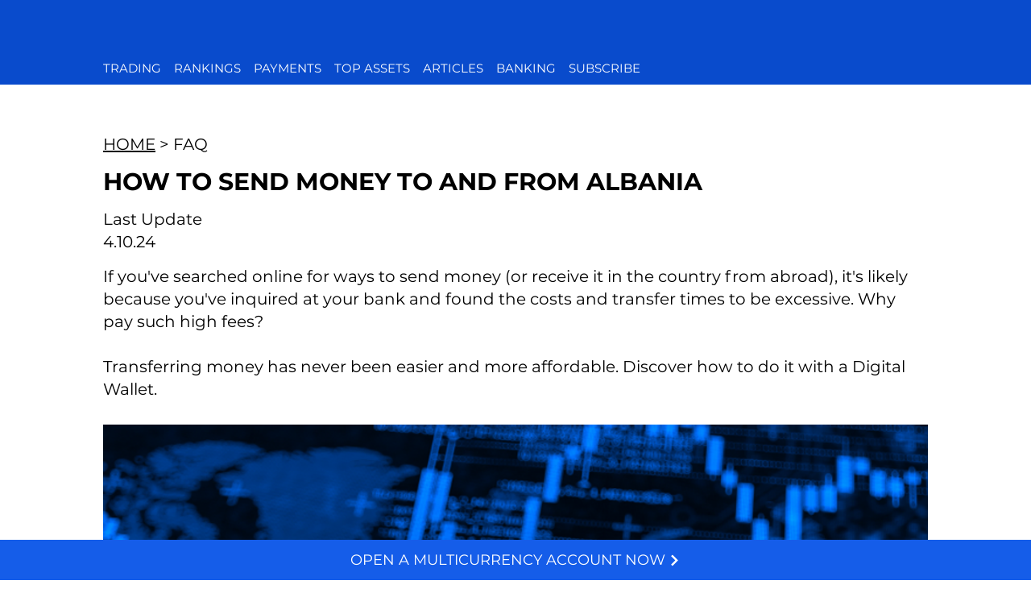

--- FILE ---
content_type: text/html; charset=UTF-8
request_url: https://www.alexoncapital.com/en/faq/send-money-to-albania
body_size: 168155
content:
<!DOCTYPE html>
<html lang="en">
<head>
  
  <!-- SEO Tags -->
  <title>How to Send Money to Albania</title>
  <meta name="description" content="Transferring money has never been easier and more affordable. Discover how to do it with a Digital Wallet."/>
  <link rel="canonical" href="https://www.alexoncapital.com/en/faq/send-money-to-albania"/>
  <meta name="robots" content="index"/>
  <meta property="og:title" content="How to Send Money to Albania"/>
  <meta property="og:description" content="Transferring money has never been easier and more affordable. Discover how to do it with a Digital Wallet."/>
  <meta property="og:image" content="https://static.wixstatic.com/media/ https://static.wixstatic.com/media/867131_97505fd783414602824f30b736374006~mv2.jpg/v1/fill/w_300,h_250,al_c,q_80/Retiro%20de%20dinero.jpg/v1/fill/w_300,h_250,al_c/ https://static.wixstatic.com/media/867131_97505fd783414602824f30b736374006~mv2.jpg/v1/fill/w_300,h_250,al_c,q_80/Retiro%20de%20dinero.jpg"/>
  <meta property="og:image:width" content="300"/>
  <meta property="og:image:height" content="250"/>
  <meta property="og:url" content="https://www.alexoncapital.com/en/faq/send-money-to-albania"/>
  <meta property="og:site_name" content="Alexon Capital"/>
  <meta property="og:type" content="website"/>
  <script type="application/ld+json">{"@context":"https://schema.org/","@type":"ImageObject","height":250,"width":300,"url":"https://static.wixstatic.com/media/867131_97505fd783414602824f30b736374006~mv2.jpg/v1/fill/w_300,h_250,al_c,q_80/Retiro%20de%20dinero.jpg"}</script>
  <script type="application/ld+json">{}</script>
  <meta name="google-site-verification" content="h7bvv1f6LptXts5e0RaOyN6zBb7sSXlYbwE04xjHFQk"/>
  <meta name="twitter:card" content="summary_large_image"/>
  <meta name="twitter:title" content="How to Send Money to Albania"/>
  <meta name="twitter:description" content="Transferring money has never been easier and more affordable. Discover how to do it with a Digital Wallet."/>
  <meta name="twitter:image" content="https://static.wixstatic.com/media/ https://static.wixstatic.com/media/867131_97505fd783414602824f30b736374006~mv2.jpg/v1/fill/w_300,h_250,al_c,q_80/Retiro%20de%20dinero.jpg/v1/fill/w_300,h_250,al_c/ https://static.wixstatic.com/media/867131_97505fd783414602824f30b736374006~mv2.jpg/v1/fill/w_300,h_250,al_c,q_80/Retiro%20de%20dinero.jpg"/>

  
  <meta charset='utf-8'>
  <meta name="viewport" content="width=device-width, initial-scale=1" id="wixDesktopViewport" />
  <meta http-equiv="X-UA-Compatible" content="IE=edge">
  <meta name="generator" content="Wix.com Website Builder"/>

  <link rel="icon" sizes="192x192" href="https://static.wixstatic.com/media/867131_b41cb5c99fe74a7e9e3259042fce74f1%7Emv2.png/v1/fill/w_192%2Ch_192%2Clg_1%2Cusm_0.66_1.00_0.01/867131_b41cb5c99fe74a7e9e3259042fce74f1%7Emv2.png" type="image/png"/>
  <link rel="shortcut icon" href="https://static.wixstatic.com/media/867131_b41cb5c99fe74a7e9e3259042fce74f1%7Emv2.png/v1/fill/w_192%2Ch_192%2Clg_1%2Cusm_0.66_1.00_0.01/867131_b41cb5c99fe74a7e9e3259042fce74f1%7Emv2.png" type="image/png"/>
  <link rel="apple-touch-icon" href="https://static.wixstatic.com/media/867131_b41cb5c99fe74a7e9e3259042fce74f1%7Emv2.png/v1/fill/w_180%2Ch_180%2Clg_1%2Cusm_0.66_1.00_0.01/867131_b41cb5c99fe74a7e9e3259042fce74f1%7Emv2.png" type="image/png"/>

  <!-- Safari Pinned Tab Icon -->
  <!-- <link rel="mask-icon" href="https://static.wixstatic.com/media/867131_b41cb5c99fe74a7e9e3259042fce74f1%7Emv2.png/v1/fill/w_192%2Ch_192%2Clg_1%2Cusm_0.66_1.00_0.01/867131_b41cb5c99fe74a7e9e3259042fce74f1%7Emv2.png"> -->

  <!-- Original trials -->
  


  <!-- Segmenter Polyfill -->
  <script>
    if (!window.Intl || !window.Intl.Segmenter) {
      (function() {
        var script = document.createElement('script');
        script.src = 'https://static.parastorage.com/unpkg/@formatjs/intl-segmenter@11.7.10/polyfill.iife.js';
        document.head.appendChild(script);
      })();
    }
  </script>

  <!-- Legacy Polyfills -->
  <script nomodule="" src="https://static.parastorage.com/unpkg/core-js-bundle@3.2.1/minified.js"></script>
  <script nomodule="" src="https://static.parastorage.com/unpkg/focus-within-polyfill@5.0.9/dist/focus-within-polyfill.js"></script>

  <!-- Performance API Polyfills -->
  <script>
  (function () {
    var noop = function noop() {};
    if ("performance" in window === false) {
      window.performance = {};
    }
    window.performance.mark = performance.mark || noop;
    window.performance.measure = performance.measure || noop;
    if ("now" in window.performance === false) {
      var nowOffset = Date.now();
      if (performance.timing && performance.timing.navigationStart) {
        nowOffset = performance.timing.navigationStart;
      }
      window.performance.now = function now() {
        return Date.now() - nowOffset;
      };
    }
  })();
  </script>

  <!-- Globals Definitions -->
  <script>
    (function () {
      var now = Date.now()
      window.initialTimestamps = {
        initialTimestamp: now,
        initialRequestTimestamp: Math.round(performance.timeOrigin ? performance.timeOrigin : now - performance.now())
      }

      window.thunderboltTag = "QA_READY"
      window.thunderboltVersion = "1.16761.0"
    })();
  </script>

  <!-- Essential Viewer Model -->
  <script type="application/json" id="wix-essential-viewer-model">{"fleetConfig":{"fleetName":"thunderbolt-seo-isolated-renderer","type":"GA","code":0},"mode":{"qa":false,"enableTestApi":false,"debug":false,"ssrIndicator":false,"ssrOnly":false,"siteAssetsFallback":"enable","versionIndicator":false},"componentsLibrariesTopology":[{"artifactId":"editor-elements","namespace":"wixui","url":"https:\/\/static.parastorage.com\/services\/editor-elements\/1.14838.0"},{"artifactId":"editor-elements","namespace":"dsgnsys","url":"https:\/\/static.parastorage.com\/services\/editor-elements\/1.14838.0"}],"siteFeaturesConfigs":{"sessionManager":{"isRunningInDifferentSiteContext":false}},"language":{"userLanguage":"en"},"siteAssets":{"clientTopology":{"mediaRootUrl":"https:\/\/static.wixstatic.com","staticMediaUrl":"https:\/\/static.wixstatic.com\/media","moduleRepoUrl":"https:\/\/static.parastorage.com\/unpkg","fileRepoUrl":"https:\/\/static.parastorage.com\/services","viewerAppsUrl":"https:\/\/viewer-apps.parastorage.com","viewerAssetsUrl":"https:\/\/viewer-assets.parastorage.com","siteAssetsUrl":"https:\/\/siteassets.parastorage.com","pageJsonServerUrls":["https:\/\/pages.parastorage.com","https:\/\/staticorigin.wixstatic.com","https:\/\/www.alexoncapital.com","https:\/\/fallback.wix.com\/wix-html-editor-pages-webapp\/page"],"pathOfTBModulesInFileRepoForFallback":"wix-thunderbolt\/dist\/"}},"siteFeatures":["accessibility","appMonitoring","assetsLoader","builderContextProviders","builderModuleLoader","businessLogger","captcha","clickHandlerRegistrar","commonConfig","componentsLoader","componentsRegistry","consentPolicy","cyclicTabbing","domSelectors","dynamicPages","environmentWixCodeSdk","environment","lightbox","locationWixCodeSdk","mpaNavigation","navigationManager","navigationPhases","ooi","pages","panorama","renderer","reporter","routerFetch","router","scrollRestoration","seoWixCodeSdk","seo","sessionManager","siteMembersWixCodeSdk","siteMembers","siteScrollBlocker","siteWixCodeSdk","speculationRules","ssrCache","stores","structureApi","thunderboltInitializer","tpaCommons","translations","usedPlatformApis","warmupData","windowMessageRegistrar","windowWixCodeSdk","wixCustomElementComponent","wixEmbedsApi","componentsReact","platform"],"site":{"externalBaseUrl":"https:\/\/www.alexoncapital.com","isSEO":true},"media":{"staticMediaUrl":"https:\/\/static.wixstatic.com\/media","mediaRootUrl":"https:\/\/static.wixstatic.com\/","staticVideoUrl":"https:\/\/video.wixstatic.com\/"},"requestUrl":"https:\/\/www.alexoncapital.com\/en\/faq\/send-money-to-albania","rollout":{"siteAssetsVersionsRollout":false,"isDACRollout":0,"isTBRollout":false},"commonConfig":{"brand":"studio","host":"VIEWER","bsi":"","consentPolicy":{},"consentPolicyHeader":{},"siteRevision":"2373","renderingFlow":"NONE","language":"en","locale":"fi-fi"},"interactionSampleRatio":0.01,"dynamicModelUrl":"https:\/\/www.alexoncapital.com\/_api\/v2\/dynamicmodel","accessTokensUrl":"https:\/\/www.alexoncapital.com\/_api\/v1\/access-tokens","isExcludedFromSecurityExperiments":false,"experiments":{"specs.thunderbolt.hardenFetchAndXHR":true,"specs.thunderbolt.securityExperiments":true}}</script>
  <script>window.viewerModel = JSON.parse(document.getElementById('wix-essential-viewer-model').textContent)</script>

  <script>
    window.commonConfig = viewerModel.commonConfig
  </script>

  
  <!-- BEGIN handleAccessTokens bundle -->

  <script data-url="https://static.parastorage.com/services/wix-thunderbolt/dist/handleAccessTokens.inline.4f2f9a53.bundle.min.js">(()=>{"use strict";function e(e){let{context:o,property:r,value:n,enumerable:i=!0}=e,c=e.get,l=e.set;if(!r||void 0===n&&!c&&!l)return new Error("property and value are required");let a=o||globalThis,s=a?.[r],u={};if(void 0!==n)u.value=n;else{if(c){let e=t(c);e&&(u.get=e)}if(l){let e=t(l);e&&(u.set=e)}}let p={...u,enumerable:i||!1,configurable:!1};void 0!==n&&(p.writable=!1);try{Object.defineProperty(a,r,p)}catch(e){return e instanceof TypeError?s:e}return s}function t(e,t){return"function"==typeof e?e:!0===e?.async&&"function"==typeof e.func?t?async function(t){return e.func(t)}:async function(){return e.func()}:"function"==typeof e?.func?e.func:void 0}try{e({property:"strictDefine",value:e})}catch{}try{e({property:"defineStrictObject",value:r})}catch{}try{e({property:"defineStrictMethod",value:n})}catch{}var o=["toString","toLocaleString","valueOf","constructor","prototype"];function r(t){let{context:n,property:c,propertiesToExclude:l=[],skipPrototype:a=!1,hardenPrototypePropertiesToExclude:s=[]}=t;if(!c)return new Error("property is required");let u=(n||globalThis)[c],p={},f=i(n,c);u&&("object"==typeof u||"function"==typeof u)&&Reflect.ownKeys(u).forEach(t=>{if(!l.includes(t)&&!o.includes(t)){let o=i(u,t);if(o&&(o.writable||o.configurable)){let{value:r,get:n,set:i,enumerable:c=!1}=o,l={};void 0!==r?l.value=r:n?l.get=n:i&&(l.set=i);try{let o=e({context:u,property:t,...l,enumerable:c});p[t]=o}catch(e){if(!(e instanceof TypeError))throw e;try{p[t]=o.value||o.get||o.set}catch{}}}}});let d={originalObject:u,originalProperties:p};if(!a&&void 0!==u?.prototype){let e=r({context:u,property:"prototype",propertiesToExclude:s,skipPrototype:!0});e instanceof Error||(d.originalPrototype=e?.originalObject,d.originalPrototypeProperties=e?.originalProperties)}return e({context:n,property:c,value:u,enumerable:f?.enumerable}),d}function n(t,o){let r=(o||globalThis)[t],n=i(o||globalThis,t);return r&&n&&(n.writable||n.configurable)?(Object.freeze(r),e({context:globalThis,property:t,value:r})):r}function i(e,t){if(e&&t)try{return Reflect.getOwnPropertyDescriptor(e,t)}catch{return}}function c(e){if("string"!=typeof e)return e;try{return decodeURIComponent(e).toLowerCase().trim()}catch{return e.toLowerCase().trim()}}function l(e,t){let o="";if("string"==typeof e)o=e.split("=")[0]?.trim()||"";else{if(!e||"string"!=typeof e.name)return!1;o=e.name}return t.has(c(o)||"")}function a(e,t){let o;return o="string"==typeof e?e.split(";").map(e=>e.trim()).filter(e=>e.length>0):e||[],o.filter(e=>!l(e,t))}var s=null;function u(){return null===s&&(s=typeof Document>"u"?void 0:Object.getOwnPropertyDescriptor(Document.prototype,"cookie")),s}function p(t,o){if(!globalThis?.cookieStore)return;let r=globalThis.cookieStore.get.bind(globalThis.cookieStore),n=globalThis.cookieStore.getAll.bind(globalThis.cookieStore),i=globalThis.cookieStore.set.bind(globalThis.cookieStore),c=globalThis.cookieStore.delete.bind(globalThis.cookieStore);return e({context:globalThis.CookieStore.prototype,property:"get",value:async function(e){return l(("string"==typeof e?e:e.name)||"",t)?null:r.call(this,e)},enumerable:!0}),e({context:globalThis.CookieStore.prototype,property:"getAll",value:async function(){return a(await n.apply(this,Array.from(arguments)),t)},enumerable:!0}),e({context:globalThis.CookieStore.prototype,property:"set",value:async function(){let e=Array.from(arguments);if(!l(1===e.length?e[0].name:e[0],t))return i.apply(this,e);o&&console.warn(o)},enumerable:!0}),e({context:globalThis.CookieStore.prototype,property:"delete",value:async function(){let e=Array.from(arguments);if(!l(1===e.length?e[0].name:e[0],t))return c.apply(this,e)},enumerable:!0}),e({context:globalThis.cookieStore,property:"prototype",value:globalThis.CookieStore.prototype,enumerable:!1}),e({context:globalThis,property:"cookieStore",value:globalThis.cookieStore,enumerable:!0}),{get:r,getAll:n,set:i,delete:c}}var f=["TextEncoder","TextDecoder","XMLHttpRequestEventTarget","EventTarget","URL","JSON","Reflect","Object","Array","Map","Set","WeakMap","WeakSet","Promise","Symbol","Error"],d=["addEventListener","removeEventListener","dispatchEvent","encodeURI","encodeURIComponent","decodeURI","decodeURIComponent"];const y=(e,t)=>{try{const o=t?t.get.call(document):document.cookie;return o.split(";").map(e=>e.trim()).filter(t=>t?.startsWith(e))[0]?.split("=")[1]}catch(e){return""}},g=(e="",t="",o="/")=>`${e}=; ${t?`domain=${t};`:""} max-age=0; path=${o}; expires=Thu, 01 Jan 1970 00:00:01 GMT`;function m(){(function(){if("undefined"!=typeof window){const e=performance.getEntriesByType("navigation")[0];return"back_forward"===(e?.type||"")}return!1})()&&function(){const{counter:e}=function(){const e=b("getItem");if(e){const[t,o]=e.split("-"),r=o?parseInt(o,10):0;if(r>=3){const e=t?Number(t):0;if(Date.now()-e>6e4)return{counter:0}}return{counter:r}}return{counter:0}}();e<3?(!function(e=1){b("setItem",`${Date.now()}-${e}`)}(e+1),window.location.reload()):console.error("ATS: Max reload attempts reached")}()}function b(e,t){try{return sessionStorage[e]("reload",t||"")}catch(e){console.error("ATS: Error calling sessionStorage:",e)}}const h="client-session-bind",v="sec-fetch-unsupported",{experiments:w}=window.viewerModel,T=[h,"client-binding",v,"svSession","smSession","server-session-bind","wixSession2","wixSession3"].map(e=>e.toLowerCase()),{cookie:S}=function(t,o){let r=new Set(t);return e({context:document,property:"cookie",set:{func:e=>function(e,t,o,r){let n=u(),i=c(t.split(";")[0]||"")||"";[...o].every(e=>!i.startsWith(e.toLowerCase()))&&n?.set?n.set.call(e,t):r&&console.warn(r)}(document,e,r,o)},get:{func:()=>function(e,t){let o=u();if(!o?.get)throw new Error("Cookie descriptor or getter not available");return a(o.get.call(e),t).join("; ")}(document,r)},enumerable:!0}),{cookieStore:p(r,o),cookie:u()}}(T),k="tbReady",x="security_overrideGlobals",{experiments:E,siteFeaturesConfigs:C,accessTokensUrl:P}=window.viewerModel,R=P,M={},O=(()=>{const e=y(h,S);if(w["specs.thunderbolt.browserCacheReload"]){y(v,S)||e?b("removeItem"):m()}return(()=>{const e=g(h),t=g(h,location.hostname);S.set.call(document,e),S.set.call(document,t)})(),e})();O&&(M["client-binding"]=O);const D=fetch;addEventListener(k,function e(t){const{logger:o}=t.detail;try{window.tb.init({fetch:D,fetchHeaders:M})}catch(e){const t=new Error("TB003");o.meter(`${x}_${t.message}`,{paramsOverrides:{errorType:x,eventString:t.message}}),window?.viewerModel?.mode.debug&&console.error(e)}finally{removeEventListener(k,e)}}),E["specs.thunderbolt.hardenFetchAndXHR"]||(window.fetchDynamicModel=()=>C.sessionManager.isRunningInDifferentSiteContext?Promise.resolve({}):fetch(R,{credentials:"same-origin",headers:M}).then(function(e){if(!e.ok)throw new Error(`[${e.status}]${e.statusText}`);return e.json()}),window.dynamicModelPromise=window.fetchDynamicModel())})();
//# sourceMappingURL=https://static.parastorage.com/services/wix-thunderbolt/dist/handleAccessTokens.inline.4f2f9a53.bundle.min.js.map</script>

<!-- END handleAccessTokens bundle -->

<!-- BEGIN overrideGlobals bundle -->

<script data-url="https://static.parastorage.com/services/wix-thunderbolt/dist/overrideGlobals.inline.ec13bfcf.bundle.min.js">(()=>{"use strict";function e(e){let{context:r,property:o,value:n,enumerable:i=!0}=e,c=e.get,a=e.set;if(!o||void 0===n&&!c&&!a)return new Error("property and value are required");let l=r||globalThis,u=l?.[o],s={};if(void 0!==n)s.value=n;else{if(c){let e=t(c);e&&(s.get=e)}if(a){let e=t(a);e&&(s.set=e)}}let p={...s,enumerable:i||!1,configurable:!1};void 0!==n&&(p.writable=!1);try{Object.defineProperty(l,o,p)}catch(e){return e instanceof TypeError?u:e}return u}function t(e,t){return"function"==typeof e?e:!0===e?.async&&"function"==typeof e.func?t?async function(t){return e.func(t)}:async function(){return e.func()}:"function"==typeof e?.func?e.func:void 0}try{e({property:"strictDefine",value:e})}catch{}try{e({property:"defineStrictObject",value:o})}catch{}try{e({property:"defineStrictMethod",value:n})}catch{}var r=["toString","toLocaleString","valueOf","constructor","prototype"];function o(t){let{context:n,property:c,propertiesToExclude:a=[],skipPrototype:l=!1,hardenPrototypePropertiesToExclude:u=[]}=t;if(!c)return new Error("property is required");let s=(n||globalThis)[c],p={},f=i(n,c);s&&("object"==typeof s||"function"==typeof s)&&Reflect.ownKeys(s).forEach(t=>{if(!a.includes(t)&&!r.includes(t)){let r=i(s,t);if(r&&(r.writable||r.configurable)){let{value:o,get:n,set:i,enumerable:c=!1}=r,a={};void 0!==o?a.value=o:n?a.get=n:i&&(a.set=i);try{let r=e({context:s,property:t,...a,enumerable:c});p[t]=r}catch(e){if(!(e instanceof TypeError))throw e;try{p[t]=r.value||r.get||r.set}catch{}}}}});let d={originalObject:s,originalProperties:p};if(!l&&void 0!==s?.prototype){let e=o({context:s,property:"prototype",propertiesToExclude:u,skipPrototype:!0});e instanceof Error||(d.originalPrototype=e?.originalObject,d.originalPrototypeProperties=e?.originalProperties)}return e({context:n,property:c,value:s,enumerable:f?.enumerable}),d}function n(t,r){let o=(r||globalThis)[t],n=i(r||globalThis,t);return o&&n&&(n.writable||n.configurable)?(Object.freeze(o),e({context:globalThis,property:t,value:o})):o}function i(e,t){if(e&&t)try{return Reflect.getOwnPropertyDescriptor(e,t)}catch{return}}function c(e){if("string"!=typeof e)return e;try{return decodeURIComponent(e).toLowerCase().trim()}catch{return e.toLowerCase().trim()}}function a(e,t){return e instanceof Headers?e.forEach((r,o)=>{l(o,t)||e.delete(o)}):Object.keys(e).forEach(r=>{l(r,t)||delete e[r]}),e}function l(e,t){return!t.has(c(e)||"")}function u(e,t){let r=!0,o=function(e){let t,r;if(globalThis.Request&&e instanceof Request)t=e.url;else{if("function"!=typeof e?.toString)throw new Error("Unsupported type for url");t=e.toString()}try{return new URL(t).pathname}catch{return r=t.replace(/#.+/gi,"").split("?").shift(),r.startsWith("/")?r:`/${r}`}}(e),n=c(o);return n&&t.some(e=>n.includes(e))&&(r=!1),r}function s(t,r,o){let n=fetch,i=XMLHttpRequest,c=new Set(r);function s(){let e=new i,r=e.open,n=e.setRequestHeader;return e.open=function(){let n=Array.from(arguments),i=n[1];if(n.length<2||u(i,t))return r.apply(e,n);throw new Error(o||`Request not allowed for path ${i}`)},e.setRequestHeader=function(t,r){l(decodeURIComponent(t),c)&&n.call(e,t,r)},e}return e({property:"fetch",value:function(){let e=function(e,t){return globalThis.Request&&e[0]instanceof Request&&e[0]?.headers?a(e[0].headers,t):e[1]?.headers&&a(e[1].headers,t),e}(arguments,c);return u(arguments[0],t)?n.apply(globalThis,Array.from(e)):new Promise((e,t)=>{t(new Error(o||`Request not allowed for path ${arguments[0]}`))})},enumerable:!0}),e({property:"XMLHttpRequest",value:s,enumerable:!0}),Object.keys(i).forEach(e=>{s[e]=i[e]}),{fetch:n,XMLHttpRequest:i}}var p=["TextEncoder","TextDecoder","XMLHttpRequestEventTarget","EventTarget","URL","JSON","Reflect","Object","Array","Map","Set","WeakMap","WeakSet","Promise","Symbol","Error"],f=["addEventListener","removeEventListener","dispatchEvent","encodeURI","encodeURIComponent","decodeURI","decodeURIComponent"];const d=function(){let t=globalThis.open,r=document.open;function o(e,r,o){let n="string"!=typeof e,i=t.call(window,e,r,o);return n||e&&function(e){return e.startsWith("//")&&/(?:[a-z0-9](?:[a-z0-9-]{0,61}[a-z0-9])?\.)+[a-z0-9][a-z0-9-]{0,61}[a-z0-9]/g.test(`${location.protocol}:${e}`)&&(e=`${location.protocol}${e}`),!e.startsWith("http")||new URL(e).hostname===location.hostname}(e)?{}:i}return e({property:"open",value:o,context:globalThis,enumerable:!0}),e({property:"open",value:function(e,t,n){return e?o(e,t,n):r.call(document,e||"",t||"",n||"")},context:document,enumerable:!0}),{open:t,documentOpen:r}},y=function(){let t=document.createElement,r=Element.prototype.setAttribute,o=Element.prototype.setAttributeNS;return e({property:"createElement",context:document,value:function(n,i){let a=t.call(document,n,i);if("iframe"===c(n)){e({property:"srcdoc",context:a,get:()=>"",set:()=>{console.warn("`srcdoc` is not allowed in iframe elements.")}});let t=function(e,t){"srcdoc"!==e.toLowerCase()?r.call(a,e,t):console.warn("`srcdoc` attribute is not allowed to be set.")},n=function(e,t,r){"srcdoc"!==t.toLowerCase()?o.call(a,e,t,r):console.warn("`srcdoc` attribute is not allowed to be set.")};a.setAttribute=t,a.setAttributeNS=n}return a},enumerable:!0}),{createElement:t,setAttribute:r,setAttributeNS:o}},m=["client-binding"],b=["/_api/v1/access-tokens","/_api/v2/dynamicmodel","/_api/one-app-session-web/v3/businesses"],h=function(){let t=setTimeout,r=setInterval;return o("setTimeout",0,globalThis),o("setInterval",0,globalThis),{setTimeout:t,setInterval:r};function o(t,r,o){let n=o||globalThis,i=n[t];if(!i||"function"!=typeof i)throw new Error(`Function ${t} not found or is not a function`);e({property:t,value:function(){let e=Array.from(arguments);if("string"!=typeof e[r])return i.apply(n,e);console.warn(`Calling ${t} with a String Argument at index ${r} is not allowed`)},context:o,enumerable:!0})}},v=function(){if(navigator&&"serviceWorker"in navigator){let t=navigator.serviceWorker.register;return e({context:navigator.serviceWorker,property:"register",value:function(){console.log("Service worker registration is not allowed")},enumerable:!0}),{register:t}}return{}};performance.mark("overrideGlobals started");const{isExcludedFromSecurityExperiments:g,experiments:w}=window.viewerModel,E=!g&&w["specs.thunderbolt.securityExperiments"];try{d(),E&&y(),w["specs.thunderbolt.hardenFetchAndXHR"]&&E&&s(b,m),v(),(e=>{let t=[],r=[];r=r.concat(["TextEncoder","TextDecoder"]),e&&(r=r.concat(["XMLHttpRequestEventTarget","EventTarget"])),r=r.concat(["URL","JSON"]),e&&(t=t.concat(["addEventListener","removeEventListener"])),t=t.concat(["encodeURI","encodeURIComponent","decodeURI","decodeURIComponent"]),r=r.concat(["String","Number"]),e&&r.push("Object"),r=r.concat(["Reflect"]),t.forEach(e=>{n(e),["addEventListener","removeEventListener"].includes(e)&&n(e,document)}),r.forEach(e=>{o({property:e})})})(E),E&&h()}catch(e){window?.viewerModel?.mode.debug&&console.error(e);const t=new Error("TB006");window.fedops?.reportError(t,"security_overrideGlobals"),window.Sentry?window.Sentry.captureException(t):globalThis.defineStrictProperty("sentryBuffer",[t],window,!1)}performance.mark("overrideGlobals ended")})();
//# sourceMappingURL=https://static.parastorage.com/services/wix-thunderbolt/dist/overrideGlobals.inline.ec13bfcf.bundle.min.js.map</script>

<!-- END overrideGlobals bundle -->


  
  <script>
    window.commonConfig = viewerModel.commonConfig

	
  </script>

  <!-- Initial CSS -->
  <style data-url="https://static.parastorage.com/services/wix-thunderbolt/dist/main.347af09f.min.css">@keyframes slide-horizontal-new{0%{transform:translateX(100%)}}@keyframes slide-horizontal-old{80%{opacity:1}to{opacity:0;transform:translateX(-100%)}}@keyframes slide-vertical-new{0%{transform:translateY(-100%)}}@keyframes slide-vertical-old{80%{opacity:1}to{opacity:0;transform:translateY(100%)}}@keyframes out-in-new{0%{opacity:0}}@keyframes out-in-old{to{opacity:0}}:root:active-view-transition{view-transition-name:none}::view-transition{pointer-events:none}:root:active-view-transition::view-transition-new(page-group),:root:active-view-transition::view-transition-old(page-group){animation-duration:.6s;cursor:wait;pointer-events:all}:root:active-view-transition-type(SlideHorizontal)::view-transition-old(page-group){animation:slide-horizontal-old .6s cubic-bezier(.83,0,.17,1) forwards;mix-blend-mode:normal}:root:active-view-transition-type(SlideHorizontal)::view-transition-new(page-group){animation:slide-horizontal-new .6s cubic-bezier(.83,0,.17,1) backwards;mix-blend-mode:normal}:root:active-view-transition-type(SlideVertical)::view-transition-old(page-group){animation:slide-vertical-old .6s cubic-bezier(.83,0,.17,1) forwards;mix-blend-mode:normal}:root:active-view-transition-type(SlideVertical)::view-transition-new(page-group){animation:slide-vertical-new .6s cubic-bezier(.83,0,.17,1) backwards;mix-blend-mode:normal}:root:active-view-transition-type(OutIn)::view-transition-old(page-group){animation:out-in-old .35s cubic-bezier(.22,1,.36,1) forwards}:root:active-view-transition-type(OutIn)::view-transition-new(page-group){animation:out-in-new .35s cubic-bezier(.64,0,.78,0) .35s backwards}@media(prefers-reduced-motion:reduce){::view-transition-group(*),::view-transition-new(*),::view-transition-old(*){animation:none!important}}body,html{background:transparent;border:0;margin:0;outline:0;padding:0;vertical-align:baseline}body{--scrollbar-width:0px;font-family:Arial,Helvetica,sans-serif;font-size:10px}body,html{height:100%}body{overflow-x:auto;overflow-y:scroll}body:not(.responsive) #site-root{min-width:var(--site-width);width:100%}body:not([data-js-loaded]) [data-hide-prejs]{visibility:hidden}interact-element{display:contents}#SITE_CONTAINER{position:relative}:root{--one-unit:1vw;--section-max-width:9999px;--spx-stopper-max:9999px;--spx-stopper-min:0px;--browser-zoom:1}@supports(-webkit-appearance:none) and (stroke-color:transparent){:root{--safari-sticky-fix:opacity;--experimental-safari-sticky-fix:translateZ(0)}}@supports(container-type:inline-size){:root{--one-unit:1cqw}}[id^=oldHoverBox-]{mix-blend-mode:plus-lighter;transition:opacity .5s ease,visibility .5s ease}[data-mesh-id$=inlineContent-gridContainer]:has(>[id^=oldHoverBox-]){isolation:isolate}</style>
<style data-url="https://static.parastorage.com/services/wix-thunderbolt/dist/main.renderer.9cb0985f.min.css">a,abbr,acronym,address,applet,b,big,blockquote,button,caption,center,cite,code,dd,del,dfn,div,dl,dt,em,fieldset,font,footer,form,h1,h2,h3,h4,h5,h6,header,i,iframe,img,ins,kbd,label,legend,li,nav,object,ol,p,pre,q,s,samp,section,small,span,strike,strong,sub,sup,table,tbody,td,tfoot,th,thead,title,tr,tt,u,ul,var{background:transparent;border:0;margin:0;outline:0;padding:0;vertical-align:baseline}input,select,textarea{box-sizing:border-box;font-family:Helvetica,Arial,sans-serif}ol,ul{list-style:none}blockquote,q{quotes:none}ins{text-decoration:none}del{text-decoration:line-through}table{border-collapse:collapse;border-spacing:0}a{cursor:pointer;text-decoration:none}.testStyles{overflow-y:hidden}.reset-button{-webkit-appearance:none;background:none;border:0;color:inherit;font:inherit;line-height:normal;outline:0;overflow:visible;padding:0;-webkit-user-select:none;-moz-user-select:none;-ms-user-select:none}:focus{outline:none}body.device-mobile-optimized:not(.disable-site-overflow){overflow-x:hidden;overflow-y:scroll}body.device-mobile-optimized:not(.responsive) #SITE_CONTAINER{margin-left:auto;margin-right:auto;overflow-x:visible;position:relative;width:320px}body.device-mobile-optimized:not(.responsive):not(.blockSiteScrolling) #SITE_CONTAINER{margin-top:0}body.device-mobile-optimized>*{max-width:100%!important}body.device-mobile-optimized #site-root{overflow-x:hidden;overflow-y:hidden}@supports(overflow:clip){body.device-mobile-optimized #site-root{overflow-x:clip;overflow-y:clip}}body.device-mobile-non-optimized #SITE_CONTAINER #site-root{overflow-x:clip;overflow-y:clip}body.device-mobile-non-optimized.fullScreenMode{background-color:#5f6360}body.device-mobile-non-optimized.fullScreenMode #MOBILE_ACTIONS_MENU,body.device-mobile-non-optimized.fullScreenMode #SITE_BACKGROUND,body.device-mobile-non-optimized.fullScreenMode #site-root,body.fullScreenMode #WIX_ADS{visibility:hidden}body.fullScreenMode{overflow-x:hidden!important;overflow-y:hidden!important}body.fullScreenMode.device-mobile-optimized #TINY_MENU{opacity:0;pointer-events:none}body.fullScreenMode-scrollable.device-mobile-optimized{overflow-x:hidden!important;overflow-y:auto!important}body.fullScreenMode-scrollable.device-mobile-optimized #masterPage,body.fullScreenMode-scrollable.device-mobile-optimized #site-root{overflow-x:hidden!important;overflow-y:hidden!important}body.fullScreenMode-scrollable.device-mobile-optimized #SITE_BACKGROUND,body.fullScreenMode-scrollable.device-mobile-optimized #masterPage{height:auto!important}body.fullScreenMode-scrollable.device-mobile-optimized #masterPage.mesh-layout{height:0!important}body.blockSiteScrolling,body.siteScrollingBlocked{position:fixed;width:100%}body.blockSiteScrolling #SITE_CONTAINER{margin-top:calc(var(--blocked-site-scroll-margin-top)*-1)}#site-root{margin:0 auto;min-height:100%;position:relative;top:var(--wix-ads-height)}#site-root img:not([src]){visibility:hidden}#site-root svg img:not([src]){visibility:visible}.auto-generated-link{color:inherit}#SCROLL_TO_BOTTOM,#SCROLL_TO_TOP{height:0}.has-click-trigger{cursor:pointer}.fullScreenOverlay{bottom:0;display:flex;justify-content:center;left:0;overflow-y:hidden;position:fixed;right:0;top:-60px;z-index:1005}.fullScreenOverlay>.fullScreenOverlayContent{bottom:0;left:0;margin:0 auto;overflow:hidden;position:absolute;right:0;top:60px;transform:translateZ(0)}[data-mesh-id$=centeredContent],[data-mesh-id$=form],[data-mesh-id$=inlineContent]{pointer-events:none;position:relative}[data-mesh-id$=-gridWrapper],[data-mesh-id$=-rotated-wrapper]{pointer-events:none}[data-mesh-id$=-gridContainer]>*,[data-mesh-id$=-rotated-wrapper]>*,[data-mesh-id$=inlineContent]>:not([data-mesh-id$=-gridContainer]){pointer-events:auto}.device-mobile-optimized #masterPage.mesh-layout #SOSP_CONTAINER_CUSTOM_ID{grid-area:2/1/3/2;-ms-grid-row:2;position:relative}#masterPage.mesh-layout{-ms-grid-rows:max-content max-content min-content max-content;-ms-grid-columns:100%;align-items:start;display:-ms-grid;display:grid;grid-template-columns:100%;grid-template-rows:max-content max-content min-content max-content;justify-content:stretch}#masterPage.mesh-layout #PAGES_CONTAINER,#masterPage.mesh-layout #SITE_FOOTER-placeholder,#masterPage.mesh-layout #SITE_FOOTER_WRAPPER,#masterPage.mesh-layout #SITE_HEADER-placeholder,#masterPage.mesh-layout #SITE_HEADER_WRAPPER,#masterPage.mesh-layout #SOSP_CONTAINER_CUSTOM_ID[data-state~=mobileView],#masterPage.mesh-layout #soapAfterPagesContainer,#masterPage.mesh-layout #soapBeforePagesContainer{-ms-grid-row-align:start;-ms-grid-column-align:start;-ms-grid-column:1}#masterPage.mesh-layout #SITE_HEADER-placeholder,#masterPage.mesh-layout #SITE_HEADER_WRAPPER{grid-area:1/1/2/2;-ms-grid-row:1}#masterPage.mesh-layout #PAGES_CONTAINER,#masterPage.mesh-layout #soapAfterPagesContainer,#masterPage.mesh-layout #soapBeforePagesContainer{grid-area:3/1/4/2;-ms-grid-row:3}#masterPage.mesh-layout #soapAfterPagesContainer,#masterPage.mesh-layout #soapBeforePagesContainer{width:100%}#masterPage.mesh-layout #PAGES_CONTAINER{align-self:stretch}#masterPage.mesh-layout main#PAGES_CONTAINER{display:block}#masterPage.mesh-layout #SITE_FOOTER-placeholder,#masterPage.mesh-layout #SITE_FOOTER_WRAPPER{grid-area:4/1/5/2;-ms-grid-row:4}#masterPage.mesh-layout #SITE_PAGES,#masterPage.mesh-layout [data-mesh-id=PAGES_CONTAINERcenteredContent],#masterPage.mesh-layout [data-mesh-id=PAGES_CONTAINERinlineContent]{height:100%}#masterPage.mesh-layout.desktop>*{width:100%}#masterPage.mesh-layout #PAGES_CONTAINER,#masterPage.mesh-layout #SITE_FOOTER,#masterPage.mesh-layout #SITE_FOOTER_WRAPPER,#masterPage.mesh-layout #SITE_HEADER,#masterPage.mesh-layout #SITE_HEADER_WRAPPER,#masterPage.mesh-layout #SITE_PAGES,#masterPage.mesh-layout #masterPageinlineContent{position:relative}#masterPage.mesh-layout #SITE_HEADER{grid-area:1/1/2/2}#masterPage.mesh-layout #SITE_FOOTER{grid-area:4/1/5/2}#masterPage.mesh-layout.overflow-x-clip #SITE_FOOTER,#masterPage.mesh-layout.overflow-x-clip #SITE_HEADER{overflow-x:clip}[data-z-counter]{z-index:0}[data-z-counter="0"]{z-index:auto}.wixSiteProperties{-webkit-font-smoothing:antialiased;-moz-osx-font-smoothing:grayscale}:root{--wst-button-color-fill-primary:rgb(var(--color_48));--wst-button-color-border-primary:rgb(var(--color_49));--wst-button-color-text-primary:rgb(var(--color_50));--wst-button-color-fill-primary-hover:rgb(var(--color_51));--wst-button-color-border-primary-hover:rgb(var(--color_52));--wst-button-color-text-primary-hover:rgb(var(--color_53));--wst-button-color-fill-primary-disabled:rgb(var(--color_54));--wst-button-color-border-primary-disabled:rgb(var(--color_55));--wst-button-color-text-primary-disabled:rgb(var(--color_56));--wst-button-color-fill-secondary:rgb(var(--color_57));--wst-button-color-border-secondary:rgb(var(--color_58));--wst-button-color-text-secondary:rgb(var(--color_59));--wst-button-color-fill-secondary-hover:rgb(var(--color_60));--wst-button-color-border-secondary-hover:rgb(var(--color_61));--wst-button-color-text-secondary-hover:rgb(var(--color_62));--wst-button-color-fill-secondary-disabled:rgb(var(--color_63));--wst-button-color-border-secondary-disabled:rgb(var(--color_64));--wst-button-color-text-secondary-disabled:rgb(var(--color_65));--wst-color-fill-base-1:rgb(var(--color_36));--wst-color-fill-base-2:rgb(var(--color_37));--wst-color-fill-base-shade-1:rgb(var(--color_38));--wst-color-fill-base-shade-2:rgb(var(--color_39));--wst-color-fill-base-shade-3:rgb(var(--color_40));--wst-color-fill-accent-1:rgb(var(--color_41));--wst-color-fill-accent-2:rgb(var(--color_42));--wst-color-fill-accent-3:rgb(var(--color_43));--wst-color-fill-accent-4:rgb(var(--color_44));--wst-color-fill-background-primary:rgb(var(--color_11));--wst-color-fill-background-secondary:rgb(var(--color_12));--wst-color-text-primary:rgb(var(--color_15));--wst-color-text-secondary:rgb(var(--color_14));--wst-color-action:rgb(var(--color_18));--wst-color-disabled:rgb(var(--color_39));--wst-color-title:rgb(var(--color_45));--wst-color-subtitle:rgb(var(--color_46));--wst-color-line:rgb(var(--color_47));--wst-font-style-h2:var(--font_2);--wst-font-style-h3:var(--font_3);--wst-font-style-h4:var(--font_4);--wst-font-style-h5:var(--font_5);--wst-font-style-h6:var(--font_6);--wst-font-style-body-large:var(--font_7);--wst-font-style-body-medium:var(--font_8);--wst-font-style-body-small:var(--font_9);--wst-font-style-body-x-small:var(--font_10);--wst-color-custom-1:rgb(var(--color_13));--wst-color-custom-2:rgb(var(--color_16));--wst-color-custom-3:rgb(var(--color_17));--wst-color-custom-4:rgb(var(--color_19));--wst-color-custom-5:rgb(var(--color_20));--wst-color-custom-6:rgb(var(--color_21));--wst-color-custom-7:rgb(var(--color_22));--wst-color-custom-8:rgb(var(--color_23));--wst-color-custom-9:rgb(var(--color_24));--wst-color-custom-10:rgb(var(--color_25));--wst-color-custom-11:rgb(var(--color_26));--wst-color-custom-12:rgb(var(--color_27));--wst-color-custom-13:rgb(var(--color_28));--wst-color-custom-14:rgb(var(--color_29));--wst-color-custom-15:rgb(var(--color_30));--wst-color-custom-16:rgb(var(--color_31));--wst-color-custom-17:rgb(var(--color_32));--wst-color-custom-18:rgb(var(--color_33));--wst-color-custom-19:rgb(var(--color_34));--wst-color-custom-20:rgb(var(--color_35))}.wix-presets-wrapper{display:contents}</style>

  <meta name="format-detection" content="telephone=no">
  <meta name="skype_toolbar" content="skype_toolbar_parser_compatible">
  
  

  

  

  <!-- head performance data start -->
  
  <!-- head performance data end -->
  

    


    
<style data-href="https://static.parastorage.com/services/editor-elements-library/dist/thunderbolt/rb_wixui.thunderbolt_bootstrap.a1b00b19.min.css">.cwL6XW{cursor:pointer}.sNF2R0{opacity:0}.hLoBV3{transition:opacity var(--transition-duration) cubic-bezier(.37,0,.63,1)}.Rdf41z,.hLoBV3{opacity:1}.ftlZWo{transition:opacity var(--transition-duration) cubic-bezier(.37,0,.63,1)}.ATGlOr,.ftlZWo{opacity:0}.KQSXD0{transition:opacity var(--transition-duration) cubic-bezier(.64,0,.78,0)}.KQSXD0,.pagQKE{opacity:1}._6zG5H{opacity:0;transition:opacity var(--transition-duration) cubic-bezier(.22,1,.36,1)}.BB49uC{transform:translateX(100%)}.j9xE1V{transition:transform var(--transition-duration) cubic-bezier(.87,0,.13,1)}.ICs7Rs,.j9xE1V{transform:translateX(0)}.DxijZJ{transition:transform var(--transition-duration) cubic-bezier(.87,0,.13,1)}.B5kjYq,.DxijZJ{transform:translateX(-100%)}.cJijIV{transition:transform var(--transition-duration) cubic-bezier(.87,0,.13,1)}.cJijIV,.hOxaWM{transform:translateX(0)}.T9p3fN{transform:translateX(100%);transition:transform var(--transition-duration) cubic-bezier(.87,0,.13,1)}.qDxYJm{transform:translateY(100%)}.aA9V0P{transition:transform var(--transition-duration) cubic-bezier(.87,0,.13,1)}.YPXPAS,.aA9V0P{transform:translateY(0)}.Xf2zsA{transition:transform var(--transition-duration) cubic-bezier(.87,0,.13,1)}.Xf2zsA,.y7Kt7s{transform:translateY(-100%)}.EeUgMu{transition:transform var(--transition-duration) cubic-bezier(.87,0,.13,1)}.EeUgMu,.fdHrtm{transform:translateY(0)}.WIFaG4{transform:translateY(100%);transition:transform var(--transition-duration) cubic-bezier(.87,0,.13,1)}body:not(.responsive) .JsJXaX{overflow-x:clip}:root:active-view-transition .JsJXaX{view-transition-name:page-group}.AnQkDU{display:grid;grid-template-columns:1fr;grid-template-rows:1fr;height:100%}.AnQkDU>div{align-self:stretch!important;grid-area:1/1/2/2;justify-self:stretch!important}.StylableButton2545352419__root{-archetype:box;border:none;box-sizing:border-box;cursor:pointer;display:block;height:100%;min-height:10px;min-width:10px;padding:0;touch-action:manipulation;width:100%}.StylableButton2545352419__root[disabled]{pointer-events:none}.StylableButton2545352419__root:not(:hover):not([disabled]).StylableButton2545352419--hasBackgroundColor{background-color:var(--corvid-background-color)!important}.StylableButton2545352419__root:hover:not([disabled]).StylableButton2545352419--hasHoverBackgroundColor{background-color:var(--corvid-hover-background-color)!important}.StylableButton2545352419__root:not(:hover)[disabled].StylableButton2545352419--hasDisabledBackgroundColor{background-color:var(--corvid-disabled-background-color)!important}.StylableButton2545352419__root:not(:hover):not([disabled]).StylableButton2545352419--hasBorderColor{border-color:var(--corvid-border-color)!important}.StylableButton2545352419__root:hover:not([disabled]).StylableButton2545352419--hasHoverBorderColor{border-color:var(--corvid-hover-border-color)!important}.StylableButton2545352419__root:not(:hover)[disabled].StylableButton2545352419--hasDisabledBorderColor{border-color:var(--corvid-disabled-border-color)!important}.StylableButton2545352419__root.StylableButton2545352419--hasBorderRadius{border-radius:var(--corvid-border-radius)!important}.StylableButton2545352419__root.StylableButton2545352419--hasBorderWidth{border-width:var(--corvid-border-width)!important}.StylableButton2545352419__root:not(:hover):not([disabled]).StylableButton2545352419--hasColor,.StylableButton2545352419__root:not(:hover):not([disabled]).StylableButton2545352419--hasColor .StylableButton2545352419__label{color:var(--corvid-color)!important}.StylableButton2545352419__root:hover:not([disabled]).StylableButton2545352419--hasHoverColor,.StylableButton2545352419__root:hover:not([disabled]).StylableButton2545352419--hasHoverColor .StylableButton2545352419__label{color:var(--corvid-hover-color)!important}.StylableButton2545352419__root:not(:hover)[disabled].StylableButton2545352419--hasDisabledColor,.StylableButton2545352419__root:not(:hover)[disabled].StylableButton2545352419--hasDisabledColor .StylableButton2545352419__label{color:var(--corvid-disabled-color)!important}.StylableButton2545352419__link{-archetype:box;box-sizing:border-box;color:#000;text-decoration:none}.StylableButton2545352419__container{align-items:center;display:flex;flex-basis:auto;flex-direction:row;flex-grow:1;height:100%;justify-content:center;overflow:hidden;transition:all .2s ease,visibility 0s;width:100%}.StylableButton2545352419__label{-archetype:text;-controller-part-type:LayoutChildDisplayDropdown,LayoutFlexChildSpacing(first);max-width:100%;min-width:1.8em;overflow:hidden;text-align:center;text-overflow:ellipsis;transition:inherit;white-space:nowrap}.StylableButton2545352419__root.StylableButton2545352419--isMaxContent .StylableButton2545352419__label{text-overflow:unset}.StylableButton2545352419__root.StylableButton2545352419--isWrapText .StylableButton2545352419__label{min-width:10px;overflow-wrap:break-word;white-space:break-spaces;word-break:break-word}.StylableButton2545352419__icon{-archetype:icon;-controller-part-type:LayoutChildDisplayDropdown,LayoutFlexChildSpacing(last);flex-shrink:0;height:50px;min-width:1px;transition:inherit}.StylableButton2545352419__icon.StylableButton2545352419--override{display:block!important}.StylableButton2545352419__icon svg,.StylableButton2545352419__icon>span{display:flex;height:inherit;width:inherit}.StylableButton2545352419__root:not(:hover):not([disalbed]).StylableButton2545352419--hasIconColor .StylableButton2545352419__icon svg{fill:var(--corvid-icon-color)!important;stroke:var(--corvid-icon-color)!important}.StylableButton2545352419__root:hover:not([disabled]).StylableButton2545352419--hasHoverIconColor .StylableButton2545352419__icon svg{fill:var(--corvid-hover-icon-color)!important;stroke:var(--corvid-hover-icon-color)!important}.StylableButton2545352419__root:not(:hover)[disabled].StylableButton2545352419--hasDisabledIconColor .StylableButton2545352419__icon svg{fill:var(--corvid-disabled-icon-color)!important;stroke:var(--corvid-disabled-icon-color)!important}.aeyn4z{bottom:0;left:0;position:absolute;right:0;top:0}.qQrFOK{cursor:pointer}.VDJedC{-webkit-tap-highlight-color:rgba(0,0,0,0);fill:var(--corvid-fill-color,var(--fill));fill-opacity:var(--fill-opacity);stroke:var(--corvid-stroke-color,var(--stroke));stroke-opacity:var(--stroke-opacity);stroke-width:var(--stroke-width);filter:var(--drop-shadow,none);opacity:var(--opacity);transform:var(--flip)}.VDJedC,.VDJedC svg{bottom:0;left:0;position:absolute;right:0;top:0}.VDJedC svg{height:var(--svg-calculated-height,100%);margin:auto;padding:var(--svg-calculated-padding,0);width:var(--svg-calculated-width,100%)}.VDJedC svg:not([data-type=ugc]){overflow:visible}.l4CAhn *{vector-effect:non-scaling-stroke}.Z_l5lU{-webkit-text-size-adjust:100%;-moz-text-size-adjust:100%;text-size-adjust:100%}ol.font_100,ul.font_100{color:#080808;font-family:"Arial, Helvetica, sans-serif",serif;font-size:10px;font-style:normal;font-variant:normal;font-weight:400;letter-spacing:normal;line-height:normal;margin:0;text-decoration:none}ol.font_100 li,ul.font_100 li{margin-bottom:12px}ol.wix-list-text-align,ul.wix-list-text-align{list-style-position:inside}ol.wix-list-text-align h1,ol.wix-list-text-align h2,ol.wix-list-text-align h3,ol.wix-list-text-align h4,ol.wix-list-text-align h5,ol.wix-list-text-align h6,ol.wix-list-text-align p,ul.wix-list-text-align h1,ul.wix-list-text-align h2,ul.wix-list-text-align h3,ul.wix-list-text-align h4,ul.wix-list-text-align h5,ul.wix-list-text-align h6,ul.wix-list-text-align p{display:inline}.HQSswv{cursor:pointer}.yi6otz{clip:rect(0 0 0 0);border:0;height:1px;margin:-1px;overflow:hidden;padding:0;position:absolute;width:1px}.zQ9jDz [data-attr-richtext-marker=true]{display:block}.zQ9jDz [data-attr-richtext-marker=true] table{border-collapse:collapse;margin:15px 0;width:100%}.zQ9jDz [data-attr-richtext-marker=true] table td{padding:12px;position:relative}.zQ9jDz [data-attr-richtext-marker=true] table td:after{border-bottom:1px solid currentColor;border-left:1px solid currentColor;bottom:0;content:"";left:0;opacity:.2;position:absolute;right:0;top:0}.zQ9jDz [data-attr-richtext-marker=true] table tr td:last-child:after{border-right:1px solid currentColor}.zQ9jDz [data-attr-richtext-marker=true] table tr:first-child td:after{border-top:1px solid currentColor}@supports(-webkit-appearance:none) and (stroke-color:transparent){.qvSjx3>*>:first-child{vertical-align:top}}@supports(-webkit-touch-callout:none){.qvSjx3>*>:first-child{vertical-align:top}}.LkZBpT :is(p,h1,h2,h3,h4,h5,h6,ul,ol,span[data-attr-richtext-marker],blockquote,div) [class$=rich-text__text],.LkZBpT :is(p,h1,h2,h3,h4,h5,h6,ul,ol,span[data-attr-richtext-marker],blockquote,div)[class$=rich-text__text]{color:var(--corvid-color,currentColor)}.LkZBpT :is(p,h1,h2,h3,h4,h5,h6,ul,ol,span[data-attr-richtext-marker],blockquote,div) span[style*=color]{color:var(--corvid-color,currentColor)!important}.Kbom4H{direction:var(--text-direction);min-height:var(--min-height);min-width:var(--min-width)}.Kbom4H .upNqi2{word-wrap:break-word;height:100%;overflow-wrap:break-word;position:relative;width:100%}.Kbom4H .upNqi2 ul{list-style:disc inside}.Kbom4H .upNqi2 li{margin-bottom:12px}.MMl86N blockquote,.MMl86N div,.MMl86N h1,.MMl86N h2,.MMl86N h3,.MMl86N h4,.MMl86N h5,.MMl86N h6,.MMl86N p{letter-spacing:normal;line-height:normal}.gYHZuN{min-height:var(--min-height);min-width:var(--min-width)}.gYHZuN .upNqi2{word-wrap:break-word;height:100%;overflow-wrap:break-word;position:relative;width:100%}.gYHZuN .upNqi2 ol,.gYHZuN .upNqi2 ul{letter-spacing:normal;line-height:normal;margin-inline-start:.5em;padding-inline-start:1.3em}.gYHZuN .upNqi2 ul{list-style-type:disc}.gYHZuN .upNqi2 ol{list-style-type:decimal}.gYHZuN .upNqi2 ol ul,.gYHZuN .upNqi2 ul ul{line-height:normal;list-style-type:circle}.gYHZuN .upNqi2 ol ol ul,.gYHZuN .upNqi2 ol ul ul,.gYHZuN .upNqi2 ul ol ul,.gYHZuN .upNqi2 ul ul ul{line-height:normal;list-style-type:square}.gYHZuN .upNqi2 li{font-style:inherit;font-weight:inherit;letter-spacing:normal;line-height:inherit}.gYHZuN .upNqi2 h1,.gYHZuN .upNqi2 h2,.gYHZuN .upNqi2 h3,.gYHZuN .upNqi2 h4,.gYHZuN .upNqi2 h5,.gYHZuN .upNqi2 h6,.gYHZuN .upNqi2 p{letter-spacing:normal;line-height:normal;margin-block:0;margin:0}.gYHZuN .upNqi2 a{color:inherit}.MMl86N,.ku3DBC{word-wrap:break-word;direction:var(--text-direction);min-height:var(--min-height);min-width:var(--min-width);mix-blend-mode:var(--blendMode,normal);overflow-wrap:break-word;pointer-events:none;text-align:start;text-shadow:var(--textOutline,0 0 transparent),var(--textShadow,0 0 transparent);text-transform:var(--textTransform,"none")}.MMl86N>*,.ku3DBC>*{pointer-events:auto}.MMl86N li,.ku3DBC li{font-style:inherit;font-weight:inherit;letter-spacing:normal;line-height:inherit}.MMl86N ol,.MMl86N ul,.ku3DBC ol,.ku3DBC ul{letter-spacing:normal;line-height:normal;margin-inline-end:0;margin-inline-start:.5em}.MMl86N:not(.Vq6kJx) ol,.MMl86N:not(.Vq6kJx) ul,.ku3DBC:not(.Vq6kJx) ol,.ku3DBC:not(.Vq6kJx) ul{padding-inline-end:0;padding-inline-start:1.3em}.MMl86N ul,.ku3DBC ul{list-style-type:disc}.MMl86N ol,.ku3DBC ol{list-style-type:decimal}.MMl86N ol ul,.MMl86N ul ul,.ku3DBC ol ul,.ku3DBC ul ul{list-style-type:circle}.MMl86N ol ol ul,.MMl86N ol ul ul,.MMl86N ul ol ul,.MMl86N ul ul ul,.ku3DBC ol ol ul,.ku3DBC ol ul ul,.ku3DBC ul ol ul,.ku3DBC ul ul ul{list-style-type:square}.MMl86N blockquote,.MMl86N div,.MMl86N h1,.MMl86N h2,.MMl86N h3,.MMl86N h4,.MMl86N h5,.MMl86N h6,.MMl86N p,.ku3DBC blockquote,.ku3DBC div,.ku3DBC h1,.ku3DBC h2,.ku3DBC h3,.ku3DBC h4,.ku3DBC h5,.ku3DBC h6,.ku3DBC p{margin-block:0;margin:0}.MMl86N a,.ku3DBC a{color:inherit}.Vq6kJx li{margin-inline-end:0;margin-inline-start:1.3em}.Vd6aQZ{overflow:hidden;padding:0;pointer-events:none;white-space:nowrap}.mHZSwn{display:none}.lvxhkV{bottom:0;left:0;position:absolute;right:0;top:0;width:100%}.QJjwEo{transform:translateY(-100%);transition:.2s ease-in}.kdBXfh{transition:.2s}.MP52zt{opacity:0;transition:.2s ease-in}.MP52zt.Bhu9m5{z-index:-1!important}.LVP8Wf{opacity:1;transition:.2s}.VrZrC0{height:auto}.VrZrC0,.cKxVkc{position:relative;width:100%}:host(:not(.device-mobile-optimized)) .vlM3HR,body:not(.device-mobile-optimized) .vlM3HR{margin-left:calc((100% - var(--site-width))/2);width:var(--site-width)}.AT7o0U[data-focuscycled=active]{outline:1px solid transparent}.AT7o0U[data-focuscycled=active]:not(:focus-within){outline:2px solid transparent;transition:outline .01s ease}.AT7o0U .vlM3HR{bottom:0;left:0;position:absolute;right:0;top:0}.Tj01hh,.jhxvbR{display:block;height:100%;width:100%}.jhxvbR img{max-width:var(--wix-img-max-width,100%)}.jhxvbR[data-animate-blur] img{filter:blur(9px);transition:filter .8s ease-in}.jhxvbR[data-animate-blur] img[data-load-done]{filter:none}.WzbAF8{direction:var(--direction)}.WzbAF8 .mpGTIt .O6KwRn{display:var(--item-display);height:var(--item-size);margin-block:var(--item-margin-block);margin-inline:var(--item-margin-inline);width:var(--item-size)}.WzbAF8 .mpGTIt .O6KwRn:last-child{margin-block:0;margin-inline:0}.WzbAF8 .mpGTIt .O6KwRn .oRtuWN{display:block}.WzbAF8 .mpGTIt .O6KwRn .oRtuWN .YaS0jR{height:var(--item-size);width:var(--item-size)}.WzbAF8 .mpGTIt{height:100%;position:absolute;white-space:nowrap;width:100%}:host(.device-mobile-optimized) .WzbAF8 .mpGTIt,body.device-mobile-optimized .WzbAF8 .mpGTIt{white-space:normal}.big2ZD{display:grid;grid-template-columns:1fr;grid-template-rows:1fr;height:calc(100% - var(--wix-ads-height));left:0;margin-top:var(--wix-ads-height);position:fixed;top:0;width:100%}.SHHiV9,.big2ZD{pointer-events:none;z-index:var(--pinned-layer-in-container,var(--above-all-in-container))}</style>
<style data-href="https://static.parastorage.com/services/editor-elements-library/dist/thunderbolt/rb_wixui.thunderbolt[SkipToContentButton].39deac6a.min.css">.LHrbPP{background:#fff;border-radius:24px;color:#116dff;cursor:pointer;font-family:Helvetica,Arial,メイリオ,meiryo,ヒラギノ角ゴ pro w3,hiragino kaku gothic pro,sans-serif;font-size:14px;height:0;left:50%;margin-left:-94px;opacity:0;padding:0 24px 0 24px;pointer-events:none;position:absolute;top:60px;width:0;z-index:9999}.LHrbPP:focus{border:2px solid;height:40px;opacity:1;pointer-events:auto;width:auto}</style>
<style data-href="https://static.parastorage.com/services/editor-elements-library/dist/thunderbolt/rb_wixui.thunderbolt[StylableButton_Default].e469137d.min.css">.StylableButton2545352419__root{-archetype:box;border:none;box-sizing:border-box;cursor:pointer;display:block;height:100%;min-height:10px;min-width:10px;padding:0;touch-action:manipulation;width:100%}.StylableButton2545352419__root[disabled]{pointer-events:none}.StylableButton2545352419__root:not(:hover):not([disabled]).StylableButton2545352419--hasBackgroundColor{background-color:var(--corvid-background-color)!important}.StylableButton2545352419__root:hover:not([disabled]).StylableButton2545352419--hasHoverBackgroundColor{background-color:var(--corvid-hover-background-color)!important}.StylableButton2545352419__root:not(:hover)[disabled].StylableButton2545352419--hasDisabledBackgroundColor{background-color:var(--corvid-disabled-background-color)!important}.StylableButton2545352419__root:not(:hover):not([disabled]).StylableButton2545352419--hasBorderColor{border-color:var(--corvid-border-color)!important}.StylableButton2545352419__root:hover:not([disabled]).StylableButton2545352419--hasHoverBorderColor{border-color:var(--corvid-hover-border-color)!important}.StylableButton2545352419__root:not(:hover)[disabled].StylableButton2545352419--hasDisabledBorderColor{border-color:var(--corvid-disabled-border-color)!important}.StylableButton2545352419__root.StylableButton2545352419--hasBorderRadius{border-radius:var(--corvid-border-radius)!important}.StylableButton2545352419__root.StylableButton2545352419--hasBorderWidth{border-width:var(--corvid-border-width)!important}.StylableButton2545352419__root:not(:hover):not([disabled]).StylableButton2545352419--hasColor,.StylableButton2545352419__root:not(:hover):not([disabled]).StylableButton2545352419--hasColor .StylableButton2545352419__label{color:var(--corvid-color)!important}.StylableButton2545352419__root:hover:not([disabled]).StylableButton2545352419--hasHoverColor,.StylableButton2545352419__root:hover:not([disabled]).StylableButton2545352419--hasHoverColor .StylableButton2545352419__label{color:var(--corvid-hover-color)!important}.StylableButton2545352419__root:not(:hover)[disabled].StylableButton2545352419--hasDisabledColor,.StylableButton2545352419__root:not(:hover)[disabled].StylableButton2545352419--hasDisabledColor .StylableButton2545352419__label{color:var(--corvid-disabled-color)!important}.StylableButton2545352419__link{-archetype:box;box-sizing:border-box;color:#000;text-decoration:none}.StylableButton2545352419__container{align-items:center;display:flex;flex-basis:auto;flex-direction:row;flex-grow:1;height:100%;justify-content:center;overflow:hidden;transition:all .2s ease,visibility 0s;width:100%}.StylableButton2545352419__label{-archetype:text;-controller-part-type:LayoutChildDisplayDropdown,LayoutFlexChildSpacing(first);max-width:100%;min-width:1.8em;overflow:hidden;text-align:center;text-overflow:ellipsis;transition:inherit;white-space:nowrap}.StylableButton2545352419__root.StylableButton2545352419--isMaxContent .StylableButton2545352419__label{text-overflow:unset}.StylableButton2545352419__root.StylableButton2545352419--isWrapText .StylableButton2545352419__label{min-width:10px;overflow-wrap:break-word;white-space:break-spaces;word-break:break-word}.StylableButton2545352419__icon{-archetype:icon;-controller-part-type:LayoutChildDisplayDropdown,LayoutFlexChildSpacing(last);flex-shrink:0;height:50px;min-width:1px;transition:inherit}.StylableButton2545352419__icon.StylableButton2545352419--override{display:block!important}.StylableButton2545352419__icon svg,.StylableButton2545352419__icon>span{display:flex;height:inherit;width:inherit}.StylableButton2545352419__root:not(:hover):not([disalbed]).StylableButton2545352419--hasIconColor .StylableButton2545352419__icon svg{fill:var(--corvid-icon-color)!important;stroke:var(--corvid-icon-color)!important}.StylableButton2545352419__root:hover:not([disabled]).StylableButton2545352419--hasHoverIconColor .StylableButton2545352419__icon svg{fill:var(--corvid-hover-icon-color)!important;stroke:var(--corvid-hover-icon-color)!important}.StylableButton2545352419__root:not(:hover)[disabled].StylableButton2545352419--hasDisabledIconColor .StylableButton2545352419__icon svg{fill:var(--corvid-disabled-icon-color)!important;stroke:var(--corvid-disabled-icon-color)!important}</style>
<style data-href="https://static.parastorage.com/services/editor-elements-library/dist/thunderbolt/rb_wixui.thunderbolt[ImageX].52e98d5d.min.css">/*! remove when this file is updated or https://github.com/wix/yoshi/issues/2689 is resolved */.lyNaha{mix-blend-mode:var(--blendMode,normal);position:relative}.lyNaha img{display:block;height:100%;-webkit-mask-image:var(--mask-image,none);mask-image:var(--mask-image,none);-webkit-mask-position:var(--mask-position,0);mask-position:var(--mask-position,0);-webkit-mask-repeat:var(--mask-repeat,no-repeat);mask-repeat:var(--mask-repeat,no-repeat);-webkit-mask-size:var(--mask-size,100% 100%);mask-size:var(--mask-size,100% 100%);opacity:var(--mediaOpacity,1);width:100%}.lyNaha.JdNFxG img{-o-object-fit:var(--responsive-img-object-fit);object-fit:var(--responsive-img-object-fit)}.lyNaha .h1DYhE{background-color:rgba(var(--backgroundColor,var(--color_8,color_8)),var(--alpha-backgroundColor,1));border-color:rgba(var(--borderColor,var(--color_8,color_8)),var(--alpha-borderColor,1));border-radius:var(--cornerRadius,0);border-style:solid;border-width:var(--borderWidth,0);bottom:0;box-shadow:var(--boxShadow,none);box-sizing:border-box;left:0;overflow:hidden;position:absolute;right:0;top:0}.lyNaha .h1DYhE .Ux33nC{box-sizing:content-box;height:100%;inset:calc(-1*var(--borderWidth, 0));padding:var(--borderWidth,0);position:absolute;width:100%}.lyNaha .QebvG3{display:block;height:100%;width:100%}.lyNaha .QebvG3 .Ux33nC{inset:0;padding:0}/*! remove when this file is updated or https://github.com/wix/yoshi/issues/2689 is resolved */.YCPMeD{background-color:rgba(var(--backgroundColor,var(--color_8,color_8)),var(--alpha-backgroundColor,1));border-color:rgba(var(--borderColor,var(--color_8,color_8)),var(--alpha-borderColor,1));border-radius:var(--cornerRadius,0);border-style:solid;border-width:var(--borderWidth,0);box-shadow:var(--boxShadow,none);box-sizing:border-box;overflow:hidden;position:relative}.YCPMeD:has(a:focus-visible){outline:2px solid #116dff!important;outline-offset:1px}.YCPMeD .h1DYhE{overflow:hidden}.YCPMeD .h1DYhE,.YCPMeD .h1DYhE .Ux33nC{bottom:0;height:100%;left:0;position:absolute;right:0;top:0;width:100%}.YCPMeD img{display:block;height:100%;opacity:var(--mediaOpacity,1);width:100%}.YCPMeD.JdNFxG img{-o-object-fit:var(--responsive-img-object-fit);object-fit:var(--responsive-img-object-fit)}.YCPMeD .QebvG3{display:block;height:100%;width:100%}</style>
<style data-href="https://static.parastorage.com/services/editor-elements-library/dist/thunderbolt/rb_wixui.thunderbolt[StylableButton_StylableButton].6b502f11.min.css">.DPAltb{background:var(--background);border-bottom:var(--border-bottom);border-bottom-left-radius:var(--border-bottom-left-radius);border-bottom-right-radius:var(--border-bottom-right-radius);border-left:var(--border-left);border-right:var(--border-right);border-top:var(--border-top);border-top-left-radius:var(--border-top-left-radius);border-top-right-radius:var(--border-top-right-radius);box-shadow:var(--box-shadow);box-sizing:border-box;cursor:pointer;direction:var(--btn-direction);display:block;height:100%;min-height:10px;min-width:var(--btn-min-width);padding-bottom:var(--padding-bottom);padding-left:var(--padding-left);padding-right:var(--padding-right);padding-top:var(--padding-top);touch-action:manipulation;width:100%}.DPAltb.HJQL50:not(:hover):not(:disabled){border-color:var(--corvid-border-color,initial)}.DPAltb.JYQq3z:not(:hover):not(:disabled){background-color:var(--corvid-background-color,var(--background))}.DPAltb [data-preview=hover],.DPAltb:hover{background:var(--hover-background,var(--background));border-bottom:var(--hover-border-bottom,var(--border-bottom));border-bottom-left-radius:var(--hover-border-bottom-left-radius,var(--border-bottom-left-radius));border-bottom-right-radius:var(--hover-border-bottom-right-radius,var(--border-bottom-right-radius));border-left:var(--hover-border-left,var(--border-left));border-right:var(--hover-border-right,var(--border-right));border-top:var(--hover-border-top,var(--border-top));border-top-left-radius:var(--hover-border-top-left-radius,var(--border-top-left-radius));border-top-right-radius:var(--hover-border-top-right-radius,var(--border-top-right-radius));box-shadow:var(--hover-box-shadow,var(--box-shadow));padding-bottom:var(--hover-padding-bottom,var(--padding-bottom));padding-left:var(--hover-padding-left,var(--padding-left));padding-right:var(--hover-padding-right,var(--padding-right));padding-top:var(--hover-padding-top,var(--padding-top))}.DPAltb.lpKmSx:hover:not(:disabled){border-color:var(--corvid-hover-border-color,initial)}.DPAltb.bk6HFS:hover:not(:disabled){background-color:var(--corvid-hover-background-color,var(--hover-background,var(--background)))}.DPAltb [data-preview=disabled],.DPAltb:disabled{background:var(--disabled-background,var(--background));border-bottom:var(--disabled-border-bottom,var(--border-bottom));border-bottom-left-radius:var(--disabled-border-bottom-left-radius,var(--border-bottom-left-radius));border-bottom-right-radius:var(--disabled-border-bottom-right-radius,var(--border-bottom-right-radius));border-left:var(--disabled-border-left,var(--border-left));border-right:var(--disabled-border-right,var(--border-right));border-top:var(--disabled-border-top,var(--border-top));border-top-left-radius:var(--disabled-border-top-left-radius,var(--border-top-left-radius));border-top-right-radius:var(--disabled-border-top-right-radius,var(--border-top-right-radius));box-shadow:var(--disabled-box-shadow,var(--box-shadow));cursor:default;padding-bottom:var(--disabled-padding-bottom,var(--padding-bottom));padding-left:var(--disabled-padding-left,var(--padding-left));padding-right:var(--disabled-padding-right,var(--padding-right));padding-top:var(--disabled-padding-top,var(--padding-top))}.DPAltb.ivX9Rv:disabled:not(:hover){border-color:var(--corvid-disabled-border-color,initial)}.DPAltb.E9JJpO:disabled:not(:hover){background-color:var(--corvid-disabled-background-color,var(--disabled-background,var(--background)))}.gIbEBg{background-color:var(--text-highlight,transparent);color:var(--color);direction:var(--direction);display:var(--label-display);font:var(--font,var(--font_8));letter-spacing:var(--letter-spacing);line-height:var(--line-height);max-width:100%;min-width:1.8em;overflow:var(--overflow,hidden);text-align:var(--text-align,revert);text-decoration-line:var(--text-decoration);text-overflow:var(--label-text-overflow);text-shadow:var(--text-outline),var(--text-shadow);text-transform:var(--text-transform);transition:inherit;white-space:var(--label-white-space)}.DPAltb.spiv_Z:not(:hover):not(:disabled) .gIbEBg{color:var(--corvid-color,var(--color))}.DPAltb [data-preview=hover] .gIbEBg,.DPAltb:hover .gIbEBg{background-color:var(--hover-text-highlight,var(--text-highlight,transparent));color:var(--hover-color,var(--color));direction:var(--hover-direction,var(--direction));display:var(--hover-label-display,var(--label-display));font:var(--hover-font,var(--font));letter-spacing:var(--hover-letter-spacing,var(--letter-spacing));line-height:var(--hover-line-height,var(--line-height));text-align:var(--hover-text-align,var(--text-align,revert));text-decoration-line:var(--hover-text-decoration,var(--text-decoration));text-shadow:var(--hover-text-outline,var(--text-outline)),var(--hover-text-shadow,var(--text-shadow));text-transform:var(--hover-text-transform,var(--text-transform))}.DPAltb.pkDIbl:hover:not(:disabled) .gIbEBg{color:var(--corvid-hover-color,var(--hover-color,var(--color)))}.DPAltb [data-preview=disabled] .gIbEBg,.DPAltb:disabled .gIbEBg{background-color:var(--disabled-text-highlight,var(--text-highlight,transparent));color:var(--disabled-color,var(--color));direction:var(--disabled-direction,var(--direction));display:var(--disabled-label-display,var(--label-display));font:var(--disabled-font,var(--font));letter-spacing:var(--disabled-letter-spacing,var(--letter-spacing));line-height:var(--disabled-line-height,var(--line-height));text-align:var(--disabled-text-align,var(--text-align,revert));text-decoration-line:var(--disabled-text-decoration,var(--text-decoration));text-shadow:var(--disabled-text-outline,var(--text-outline)),var(--disabled-text-shadow,var(--text-shadow));text-transform:var(--disabled-text-transform,var(--text-transform))}.DPAltb.FOmtsV:disabled:not(:hover) .gIbEBg{color:var(--corvid-disabled-color,var(--disabled-color,var(--color)))}.OoFUKI{box-sizing:border-box;color:#000;text-decoration:none}.wpLgnL{align-items:var(--container-align-items);display:flex;flex-basis:auto;flex-direction:var(--container-flex-direction);flex-grow:1;gap:var(--content-gap,"0px");height:100%;justify-content:var(--container-justify-content);overflow:hidden;transition:all .4s ease,visibility 0s;width:100%}.HvvH6i{fill:var(--icon-color);display:var(--icon-display);flex-shrink:0;height:var(--icon-size);min-width:1px;order:var(--icon-order,0);transform:rotate(var(--icon-rotation));transition:inherit;width:var(--icon-size)}.DPAltb.EENh5d:not(:hover):not(:disabled) .HvvH6i{fill:var(--corvid-icon-color,var(--icon-color))}.DPAltb [data-preview=hover] .HvvH6i,.DPAltb:hover .HvvH6i{fill:var(--hover-icon-color,var(--icon-color));display:var(--hover-icon-display,var(--icon-display));height:var(--hover-icon-size,var(--icon-size));transform:rotate(var(--hover-icon-rotation,var(--icon-rotation)));width:var(--hover-icon-size,var(--icon-size))}.DPAltb.tN8hsm:hover:not(:disabled) .HvvH6i{fill:var(--corvid-hover-icon-color,var(--hover-icon-color,var(--icon-color)))}.DPAltb [data-preview=disabled] .HvvH6i,.DPAltb:disabled .HvvH6i{fill:var(--disabled-icon-color,var(--icon-color));display:var(--disabled-icon-display,var(--icon-display));height:var(--disabled-icon-size,var(--icon-size));transform:rotate(var(--disabled-icon-rotation,var(--icon-rotation)));width:var(--disabled-icon-size,var(--icon-size))}.DPAltb.lVrFcO:disabled:not(:hover) .HvvH6i{fill:var(--corvid-disabled-icon-color,var(--disabled-icon-color,var(--icon-color)))}.HvvH6i svg,.HvvH6i>span{display:flex;height:inherit;width:inherit}</style>
<style data-href="https://static.parastorage.com/services/editor-elements-library/dist/thunderbolt/rb_wixui.thunderbolt[VectorImage_VectorButton].45fa56ec.min.css">.aeyn4z{bottom:0;left:0;position:absolute;right:0;top:0}.qQrFOK{cursor:pointer}.VDJedC{-webkit-tap-highlight-color:rgba(0,0,0,0);fill:var(--corvid-fill-color,var(--fill));fill-opacity:var(--fill-opacity);stroke:var(--corvid-stroke-color,var(--stroke));stroke-opacity:var(--stroke-opacity);stroke-width:var(--stroke-width);filter:var(--drop-shadow,none);opacity:var(--opacity);transform:var(--flip)}.VDJedC,.VDJedC svg{bottom:0;left:0;position:absolute;right:0;top:0}.VDJedC svg{height:var(--svg-calculated-height,100%);margin:auto;padding:var(--svg-calculated-padding,0);width:var(--svg-calculated-width,100%)}.VDJedC svg:not([data-type=ugc]){overflow:visible}.l4CAhn *{vector-effect:non-scaling-stroke}</style>
<style data-href="https://static.parastorage.com/services/editor-elements-library/dist/thunderbolt/rb_wixui.thunderbolt_mobile.21c58c25.min.css">.ruTj7Z{direction:var(--direction,ltr)}.ruTj7Z>ul{box-sizing:border-box;width:100%}.ruTj7Z>ul li{display:block}.ruTj7Z>ul li>div:active,.ruTj7Z>ul li>div:focus{background-color:rgba(var(--bgs,var(--color_15,color_15)),var(--alpha-bgs,1));transition:var(--itemBGColorNoTrans,background-color 50ms ease 0s)}.ruTj7Z .NIXfHQ{box-shadow:var(--shd,0 1px 4px rgba(0,0,0,.6));position:relative;-webkit-transform:translateZ(0)}.cgGlGU{--display:grid;direction:var(--direction,ltr);display:var(--display);grid-template-columns:minmax(0,1fr)}.cgGlGU>ul{box-sizing:border-box;width:100%}.cgGlGU>ul li{display:block}.cgGlGU>ul li>div:active,.cgGlGU>ul li>div:focus{background-color:rgba(var(--bgs,var(--color_15,color_15)),var(--alpha-bgs,1));transition:var(--itemBGColorNoTrans,background-color 50ms ease 0s)}.cgGlGU .NIXfHQ{box-shadow:var(--shd,0 1px 4px rgba(0,0,0,.6));min-height:1px;position:relative;-webkit-transform:translateZ(0)}.UNhuLu{--padding-start-lvl1:var(--padding-start,0);--padding-end-lvl1:var(--padding-end,0);--padding-start-lvl2:var(--sub-padding-start,0);--padding-end-lvl2:var(--sub-padding-end,0);--padding-start-lvl3:calc(2 * var(--padding-start-lvl2) - var(--padding-start-lvl1));--padding-end-lvl3:calc(2 * var(--padding-end-lvl2) - var(--padding-end-lvl1));background-color:rgba(var(--bg,var(--color_11,color_11)),var(--alpha-bg,1));border-color:rgba(var(--brd,var(--color_15,color_15)),var(--alpha-brd,1));border-style:solid;border-width:var(--brw,1px);box-sizing:border-box;display:flex;list-style:none;margin:0;min-width:100px;position:relative;text-align:var(--text-align,left);transition:var(--itemBGColorTrans,background-color .4s ease 0s)}.UNhuLu .fEGEM_{cursor:pointer;display:grid;grid-template-columns:1fr;height:var(--item-height,50px);position:relative}.UNhuLu .fEGEM_>.kGvnrc{position:relative;text-overflow:ellipsis}.UNhuLu .fEGEM_>.kGvnrc>.xfxJ27{bottom:0;color:rgb(var(--txt,var(--color_15,color_15)));display:inline;font:var(--fnt,var(--font_1));left:0;line-height:var(--item-height,50px);overflow:hidden;position:absolute;right:0;text-overflow:ellipsis;top:0;-webkit-user-select:none;-moz-user-select:none;-ms-user-select:none;user-select:none;white-space:nowrap}.UNhuLu .fEGEM_>.RJADXR{cursor:pointer;font-family:Arial,Helvetica,sans-serif;font-size:10px;min-width:12px}.UNhuLu .fEGEM_>.RJADXR>.DpIELp{margin:0 20px;min-width:12px;width:1em}.UNhuLu .fEGEM_>.RJADXR>.DpIELp svg{fill:rgb(var(--arrowColor,var(--color_14,color_14)));pointer-events:none}@supports(-webkit-touch-callout:none){.UNhuLu .fEGEM_>.kGvnrc>.xfxJ27{text-decoration:underline;text-decoration-color:transparent}}.UNhuLu.fqtSRp>.fEGEM_{grid-template-areas:var(--template-areas,"label arrow");grid-template-columns:var(--template-columns,1fr 52px)}.UNhuLu.fqtSRp>.fEGEM_>.kGvnrc{grid-area:label}.UNhuLu.fqtSRp>.fEGEM_>.RJADXR{align-items:flex-end;display:flex;flex-direction:column;grid-area:arrow;justify-content:center}.UNhuLu.hGjOas>.saNEb7{display:block;opacity:1;transition:var(--subMenuOpacityTrans,all .4s ease 0s)}.UNhuLu.hGjOas>.fEGEM_ .DpIELp{transform:rotate(180deg)}.UNhuLu.QqwXfj>.fEGEM_{background-color:rgba(var(--bgs,var(--color_15,color_15)),var(--alpha-bgs,1))}.fqtSRp .UNhuLu.QqwXfj>.fEGEM_{background-color:rgba(var(--bgsSub,var(--color_15,color_15)),var(--alpha-bgsSub,1))}.UNhuLu.QqwXfj>.fEGEM_>.kGvnrc>.xfxJ27{color:rgb(var(--txtsSub,var(--color_13,color_13)));color:rgb(var(--txts,var(--color_13,color_13)))}.fqtSRp .UNhuLu.QqwXfj>.fEGEM_.dWouOY>.kGvnrc>.xfxJ27{color:rgb(var(--txtsSub,var(--color_13,color_13)))}.UNhuLu>.saNEb7{display:none;min-width:100%;opacity:0;transition:var(--subMenuOpacityTrans,all .4s ease 0s)}.UNhuLu>.saNEb7>.YLBS9j{background-color:rgba(var(--bgexpanded,var(--color_15,color_15)),var(--alpha-bgexpanded,1));border:none}.UNhuLu>.saNEb7>.YLBS9j .xfxJ27{color:rgb(var(--txtexpanded,var(--color_13,color_13)));font:var(--fntSubMenu,var(--font_1));line-height:var(--item-height,50px);padding-inline-end:var(--padding-end-lvl2,0);padding-inline-start:var(--padding-start-lvl2,0)}.UNhuLu>.saNEb7 .saNEb7 .xfxJ27{padding-inline-end:var(--padding-end-lvl3,0);padding-inline-start:var(--padding-start-lvl3,0)}.UNhuLu .ZD5b14{opacity:0;position:absolute}.UNhuLu .xfxJ27{padding-inline-end:var(--padding-end-lvl1,0);padding-inline-start:var(--padding-start-lvl1,0)}.u4cNtA{background-color:rgba(var(--bg,var(--color_11,color_11)),var(--alpha-bg,1));border-color:rgba(var(--brd,var(--color_15,color_15)),var(--alpha-brd,1));border-style:solid;border-width:var(--brw,1px);box-sizing:border-box;display:flex;list-style:none;margin:0;position:relative;text-align:var(--text-align,left);transition:var(--itemBGColorTrans,background-color .4s ease 0s)}.u4cNtA .fEGEM_{cursor:pointer;display:grid;grid-template-columns:1fr;height:auto;position:relative}.u4cNtA .fEGEM_>.kGvnrc{display:grid;position:relative;text-overflow:ellipsis}.u4cNtA .fEGEM_>.kGvnrc>.xfxJ27{color:rgb(var(--txt,var(--color_15,color_15)));display:inline;font:var(--fnt,var(--font_1));overflow:hidden;padding-bottom:var(--verticalPadding,0);padding-top:var(--verticalPadding,0);position:relative;text-overflow:ellipsis;-webkit-user-select:none;-moz-user-select:none;-ms-user-select:none;user-select:none;white-space:nowrap}.u4cNtA .fEGEM_>.RJADXR{cursor:pointer;font-family:Arial,Helvetica,sans-serif;font-size:10px;min-width:12px}.u4cNtA .fEGEM_>.RJADXR>.DpIELp{margin:0 20px;min-width:12px;width:1em}.u4cNtA .fEGEM_>.RJADXR>.DpIELp svg{fill:rgb(var(--arrowColor,var(--color_15,color_15)));pointer-events:none}.u4cNtA.fqtSRp>.fEGEM_{grid-template-areas:var(--template-areas,"label arrow");grid-template-columns:var(--template-columns,1fr 52px)}.u4cNtA.fqtSRp>.fEGEM_>.kGvnrc{grid-area:label}.u4cNtA.fqtSRp>.fEGEM_>.RJADXR{align-items:flex-end;display:flex;flex-direction:column;grid-area:arrow;justify-content:center}.u4cNtA.hGjOas>.saNEb7{display:block;opacity:1;transition:var(--subMenuOpacityTrans,all .4s ease 0s)}.u4cNtA.hGjOas>.fEGEM_ .DpIELp{transform:rotate(180deg)}.u4cNtA.QqwXfj>.fEGEM_{background-color:rgba(var(--bgs,var(--color_15,color_15)),var(--alpha-bgs,1))}.fqtSRp .u4cNtA.QqwXfj>.fEGEM_{background-color:rgba(var(--bgsSub,var(--color_15,color_15)),var(--alpha-bgsSub,1))}.u4cNtA.QqwXfj>.fEGEM_>.kGvnrc>.xfxJ27{color:rgb(var(--txtsSub,var(--color_13,color_13)));color:rgb(var(--txts,var(--color_13,color_13)))}.u4cNtA>.saNEb7{display:none;min-width:100%;opacity:0;transition:var(--subMenuOpacityTrans,all .4s ease 0s)}.u4cNtA>.saNEb7>.YLBS9j{background-color:rgba(var(--bgexpanded,var(--color_15,color_15)),var(--alpha-bgexpanded,1));border:none}.u4cNtA>.saNEb7>.YLBS9j .xfxJ27{color:rgb(var(--txtexpanded,var(--color_13,color_13)));font:var(--fntSubMenu,var(--font_1));padding-inline-end:var(--sub-padding-end,0);padding-inline-start:var(--sub-padding-start,0)}.u4cNtA .ZD5b14{opacity:0;position:absolute}.u4cNtA .xfxJ27{padding-inline-end:var(--padding-end,0);padding-inline-start:var(--padding-start,0)}.OZVMSN .fEGEM_{direction:var(--item-depth0-direction);text-align:var(--item-depth0-align,var(--text-align))}.zui1C4 .fEGEM_{direction:var(--item-depth1-direction);text-align:var(--item-depth1-align,var(--text-align))}.WJmop7 .fEGEM_{direction:var(--item-depth2-direction);text-align:var(--item-depth2-align,var(--text-align))}.EmyVop{-webkit-tap-highlight-color:rgba(0,0,0,0);opacity:0;visibility:hidden}.EmyVop.two32l{opacity:1;visibility:visible}.EmyVop[data-undisplayed=true]{display:none}.EmyVop:not([data-is-mesh]) .vMwwq3,.EmyVop:not([data-is-mesh]) .vnTKrr{bottom:0;left:0;position:absolute;right:0;top:0}.YppmB_{background-color:rgba(var(--bg,var(--color_15,color_15)),var(--alpha-bg,1));display:initial;height:100%;left:0;opacity:0;position:fixed;top:0;width:100%}.YppmB_.RmiF1m{display:none}:host(.device-mobile-optimized) .YppmB_,body.device-mobile-optimized .YppmB_{height:100vh;left:calc((100% - var(--screen-width))/2);width:var(--screen-width)}:host(.device-mobile-optimized) .EmyVop.RmiF1m,body.device-mobile-optimized .EmyVop.RmiF1m{left:calc((100% - var(--screen-width))/2)}:host(.device-mobile-optimized) .EmyVop.dqZerU,body.device-mobile-optimized .EmyVop.dqZerU{height:100vh}:host(:not(.device-mobile-optimized)) .EmyVop.dqZerU,body:not(.device-mobile-optimized) .EmyVop.dqZerU{height:100vh}.Zcgm3P.dqZerU,.Zcgm3P.dqZerU>:first-child{height:calc(var(--menu-height) - var(--wix-ads-height))}.Zcgm3P.dqZerU>:first-child{margin-top:var(--wix-ads-height)}.EmyVop.dqZerU{top:0}.vnTKrr{height:100%;width:100%}.EmyVop{position:fixed;z-index:calc(var(--above-all-z-index) - 1)}._1tQlq{-webkit-tap-highlight-color:rgba(0,0,0,0);opacity:0;visibility:hidden}._1tQlq.kTFWgg{opacity:1;visibility:visible}._1tQlq[data-undisplayed=true]{display:none}._1tQlq:not([data-is-mesh]) .X9vkbb,._1tQlq:not([data-is-mesh]) .jpeeyX{bottom:0;left:0;position:absolute;right:0;top:0}.PbIVkr{background-color:rgba(var(--bg,var(--color_15,color_15)),var(--alpha-bg,1));display:initial;height:100%;left:0;opacity:0;position:fixed;top:0;width:100%}.PbIVkr.YN_fLB{display:none}:host(.device-mobile-optimized) .PbIVkr,body.device-mobile-optimized .PbIVkr{height:100vh;left:calc((100% - var(--screen-width))/2);width:var(--screen-width)}:host(.device-mobile-optimized) ._1tQlq.YN_fLB,body.device-mobile-optimized ._1tQlq.YN_fLB{left:calc((100% - var(--screen-width))/2)}:host(.device-mobile-optimized) ._1tQlq.jFliG2,body.device-mobile-optimized ._1tQlq.jFliG2{height:100vh}:host(:not(.device-mobile-optimized)) ._1tQlq.jFliG2,body:not(.device-mobile-optimized) ._1tQlq.jFliG2{height:100vh}.n74Psq.jFliG2,.n74Psq.jFliG2>:first-child{height:calc(var(--menu-height) - var(--wix-ads-height))}.n74Psq.jFliG2>:first-child{margin-top:var(--wix-ads-height)}._1tQlq.jFliG2{top:0}.jpeeyX{height:100%;width:100%}._1tQlq{position:fixed;z-index:calc(var(--above-all-z-index) - 1)}.n74Psq{-ms-overflow-style:none;overflow-x:hidden;overflow-y:scroll;overflow:-moz-scrollbars-none;position:relative;scrollbar-width:none}.n74Psq::-webkit-scrollbar{height:0;width:0}.Tj01hh,.jhxvbR{display:block;height:100%;width:100%}.jhxvbR img{max-width:var(--wix-img-max-width,100%)}.jhxvbR[data-animate-blur] img{filter:blur(9px);transition:filter .8s ease-in}.jhxvbR[data-animate-blur] img[data-load-done]{filter:none}.MW5IWV{height:100%;left:0;-webkit-mask-image:var(--mask-image,none);mask-image:var(--mask-image,none);-webkit-mask-position:var(--mask-position,0);mask-position:var(--mask-position,0);-webkit-mask-repeat:var(--mask-repeat,no-repeat);mask-repeat:var(--mask-repeat,no-repeat);-webkit-mask-size:var(--mask-size,100%);mask-size:var(--mask-size,100%);overflow:hidden;pointer-events:var(--fill-layer-background-media-pointer-events);position:absolute;top:0;width:100%}.MW5IWV.N3eg0s{clip:rect(0,auto,auto,0)}.MW5IWV .Kv1aVt{height:100%;position:absolute;top:0;width:100%}.MW5IWV .dLPlxY{height:var(--fill-layer-image-height,100%);opacity:var(--fill-layer-image-opacity)}.MW5IWV .dLPlxY img{height:100%;width:100%}@supports(-webkit-hyphens:none){.MW5IWV.N3eg0s{clip:auto;-webkit-clip-path:inset(0)}}.VgO9Yg{height:100%}.LWbAav{background-color:var(--bg-overlay-color);background-image:var(--bg-gradient);transition:var(--inherit-transition)}.K_YxMd,.yK6aSC{opacity:var(--fill-layer-video-opacity)}.NGjcJN{bottom:var(--media-padding-bottom);height:var(--media-padding-height);position:absolute;top:var(--media-padding-top);width:100%}.mNGsUM{transform:scale(var(--scale,1));transition:var(--transform-duration,transform 0s)}.K_YxMd{height:100%;position:relative;width:100%}wix-media-canvas{display:block;height:100%}.I8xA4L{opacity:var(--fill-layer-video-opacity,var(--fill-layer-image-opacity,1))}.I8xA4L .K_YxMd,.I8xA4L .dLPlxY,.I8xA4L .yK6aSC{opacity:1}.bX9O_S{clip-path:var(--fill-layer-clip)}.Z_wCwr,.bX9O_S{position:absolute;top:0}.Jxk_UL img,.Z_wCwr,.bX9O_S{height:100%;width:100%}.K8MSra{opacity:0}.K8MSra,.YTb3b4{position:absolute;top:0}.YTb3b4{height:0;left:0;overflow:hidden;width:0}.SUz0WK{left:0;pointer-events:var(--fill-layer-background-media-pointer-events);position:var(--fill-layer-background-media-position)}.FNxOn5,.SUz0WK,.m4khSP{height:100%;top:0;width:100%}.FNxOn5{position:absolute}.m4khSP{background-color:var(--fill-layer-background-overlay-color);opacity:var(--fill-layer-background-overlay-blend-opacity-fallback,1);position:var(--fill-layer-background-overlay-position);transform:var(--fill-layer-background-overlay-transform)}@supports(mix-blend-mode:overlay){.m4khSP{mix-blend-mode:var(--fill-layer-background-overlay-blend-mode);opacity:var(--fill-layer-background-overlay-blend-opacity,1)}}.MyaVaS{display:inherit;height:inherit;width:auto}.gIn6Wf{-webkit-tap-highlight-color:rgba(0,0,0,0);cursor:pointer}body:not(.responsive) .MyaVaS,body:not(.responsive) .gIn6Wf{z-index:var(--above-all-in-container)}.MyaVaS.ZhsSZ_,.gIn6Wf.ZhsSZ_{z-index:var(--above-all-z-index)!important}@supports(-webkit-touch-callout:none){.gIn6Wf{touch-action:manipulation}}.P4my70{background-color:rgba(var(--bg,var(--color_11,color_11)),var(--alpha-bg,1));border:solid var(--borderwidth,0) rgba(var(--bordercolor,var(--color_11,color_11)),var(--alpha-bordercolor,1));border-radius:var(--rd,0);box-shadow:var(--shd,0 0 0 rgba(0,0,0,.6));transition:all .5s}.P4my70,.P4my70.ZhsSZ_{align-items:center;box-sizing:border-box;display:flex;height:100%;justify-content:center;width:100%}.P4my70.ZhsSZ_{background-color:rgba(var(--bgOpen,var(--color_11,color_11)),var(--alpha-bgOpen,1));border-color:rgba(var(--bordercolorOpen,var(--color_11,color_11)),var(--alpha-bordercolorOpen,1));border-radius:var(--rdOpen,0);border-style:solid;border-width:var(--borderwidthOpen,0);box-shadow:var(--shdOpen,0 0 0 rgba(0,0,0,.6))}.pAmIZO{display:inherit;height:inherit;width:auto}.YRyQqb{-webkit-tap-highlight-color:rgba(0,0,0,0);cursor:pointer}body:not(.responsive) .YRyQqb,body:not(.responsive) .pAmIZO{z-index:var(--above-all-in-container)}.YRyQqb.oX7wPA,.pAmIZO.oX7wPA{z-index:var(--above-all-z-index)!important}@supports(-webkit-touch-callout:none){.YRyQqb{touch-action:manipulation}}.KbTtfL{background-color:rgba(var(--bg,var(--color_11,color_11)),var(--alpha-bg,1));border:solid var(--borderwidth,0) rgba(var(--bordercolor,var(--color_11,color_11)),var(--alpha-bordercolor,1));border-radius:var(--rd,0);box-shadow:var(--shd,0 0 0 rgba(0,0,0,.6));transition:all .5s}.KbTtfL,.KbTtfL.oX7wPA{align-items:center;box-sizing:border-box;display:flex;height:100%;justify-content:center;width:100%}.KbTtfL.oX7wPA{background-color:rgba(var(--bgOpen,var(--color_11,color_11)),var(--alpha-bgOpen,1));border-color:rgba(var(--bordercolorOpen,var(--color_11,color_11)),var(--alpha-bordercolorOpen,1));border-radius:var(--rdOpen,0);border-style:solid;border-width:var(--borderwidthOpen,0);box-shadow:var(--shdOpen,0 0 0 rgba(0,0,0,.6))}.enVN3p{border-radius:50%;cursor:pointer;display:block;height:22px;position:relative;transition:all .3s linear;width:22px}.enVN3p:after,.enVN3p:before{background:rgba(var(--lineColor,var(--color_2,color_2)),var(--alpha-lineColor,1));border-radius:5px;bottom:0;content:"";left:0;margin:auto;position:absolute;right:0;top:0}.enVN3p:after,.enVN3p:before{height:3px;width:22px}.enVN3p:after{transform:rotate(90deg);transition:all .12s linear}.enVN3p.oX7wPA{transform:rotate(180deg)}.enVN3p.oX7wPA:after,.enVN3p.oX7wPA:before{background:rgba(var(--lineColorOpen,var(--color_2,color_2)),var(--alpha-lineColorOpen,1))}.enVN3p.oX7wPA:after{transform:rotate(180deg)}.wDwm70{display:inherit;height:inherit;width:auto}.U_e6Q8{-webkit-tap-highlight-color:rgba(0,0,0,0);cursor:pointer}body:not(.responsive) .U_e6Q8,body:not(.responsive) .wDwm70{z-index:var(--above-all-in-container)}.U_e6Q8.JJHA1E,.wDwm70.JJHA1E{z-index:var(--above-all-z-index)!important}@supports(-webkit-touch-callout:none){.U_e6Q8{touch-action:manipulation}}.Ids9OS{background-color:rgba(var(--bg,var(--color_11,color_11)),var(--alpha-bg,1));border:solid var(--borderwidth,0) rgba(var(--bordercolor,var(--color_11,color_11)),var(--alpha-bordercolor,1));border-radius:var(--rd,0);box-shadow:var(--shd,0 0 0 rgba(0,0,0,.6));transition:all .5s}.Ids9OS,.Ids9OS.JJHA1E{align-items:center;box-sizing:border-box;display:flex;height:100%;justify-content:center;width:100%}.Ids9OS.JJHA1E{background-color:rgba(var(--bgOpen,var(--color_11,color_11)),var(--alpha-bgOpen,1));border-color:rgba(var(--bordercolorOpen,var(--color_11,color_11)),var(--alpha-bordercolorOpen,1));border-radius:var(--rdOpen,0);border-style:solid;border-width:var(--borderwidthOpen,0);box-shadow:var(--shdOpen,0 0 0 rgba(0,0,0,.6))}.XLAVDo{cursor:pointer;display:flex;flex-direction:column;height:21px;justify-content:space-between;transition:transform .33s ease-out;width:26px}.XLAVDo.JJHA1E{transform:rotate(-45deg)}.obddOt{background-color:rgba(var(--lineColor,var(--color_2,color_2)),var(--alpha-lineColor,1));border-radius:1.5px;height:3px;width:100%}.obddOt.SRM_9q{width:50%}.obddOt.YQwk0a{transform-origin:right;transition:transform .33s cubic-bezier(.54,-.81,.57,.57)}.JJHA1E .obddOt.YQwk0a{background-color:rgba(var(--lineColorOpen,var(--color_2,color_2)),var(--alpha-lineColorOpen,1));transform:rotate(-90deg) translateX(4px)}.obddOt.eyQVgg{align-self:flex-end;transform-origin:left;transition:transform .33s cubic-bezier(.54,-.81,.57,.57)}.JJHA1E .obddOt.eyQVgg{transform:rotate(-90deg) translateX(-4px)}.JJHA1E .obddOt.BU_Jm5,.JJHA1E .obddOt.eyQVgg{background-color:rgba(var(--lineColorOpen,var(--color_2,color_2)),var(--alpha-lineColorOpen,1))}.K0jx9y{display:inherit;height:inherit;width:auto}.kGFVDf{-webkit-tap-highlight-color:rgba(0,0,0,0);cursor:pointer}body:not(.responsive) .K0jx9y,body:not(.responsive) .kGFVDf{z-index:var(--above-all-in-container)}.K0jx9y.MEduRo,.kGFVDf.MEduRo{z-index:var(--above-all-z-index)!important}@supports(-webkit-touch-callout:none){.kGFVDf{touch-action:manipulation}}.nKRcKG{background-color:rgba(var(--bg,var(--color_11,color_11)),var(--alpha-bg,1));border:solid var(--borderwidth,0) rgba(var(--bordercolor,var(--color_11,color_11)),var(--alpha-bordercolor,1));border-radius:var(--rd,0);box-shadow:var(--shd,0 0 0 rgba(0,0,0,.6));transition:all .5s}.nKRcKG,.nKRcKG.MEduRo{align-items:center;box-sizing:border-box;display:flex;height:100%;justify-content:center;width:100%}.nKRcKG.MEduRo{background-color:rgba(var(--bgOpen,var(--color_11,color_11)),var(--alpha-bgOpen,1));border-color:rgba(var(--bordercolorOpen,var(--color_11,color_11)),var(--alpha-bordercolorOpen,1));border-radius:var(--rdOpen,0);border-style:solid;border-width:var(--borderwidthOpen,0);box-shadow:var(--shdOpen,0 0 0 rgba(0,0,0,.6))}.B1Ti_C{height:20px;width:22px}.B1Ti_C,.naeVRo{position:absolute}.naeVRo{background-color:rgba(var(--lineColor,var(--color_2,color_2)),var(--alpha-lineColor,1));height:2px;transition:all .25s ease}.HUKlBY{top:0;width:50%}.RWu2Qu,._W7Xw0{top:9px;width:100%}.plHZxT{bottom:0;width:50%}.oo_S7a{left:0}.dQWoWx{right:0}.RWu2Qu.naeVRo,._W7Xw0.naeVRo{transform-origin:center}.HUKlBY.naeVRo.oo_S7a{transform-origin:0 0}.HUKlBY.naeVRo.dQWoWx{transform-origin:100% 0}.plHZxT.naeVRo.oo_S7a{transform-origin:0 100%}.plHZxT.naeVRo.dQWoWx{transform-origin:100% 100%}.B1Ti_C.MEduRo .HUKlBY.naeVRo.dQWoWx,.B1Ti_C.MEduRo .HUKlBY.naeVRo.oo_S7a,.B1Ti_C.MEduRo .plHZxT.naeVRo.dQWoWx,.B1Ti_C.MEduRo .plHZxT.naeVRo.oo_S7a{background-color:rgba(var(--lineColorOpen,var(--color_2,color_2)),var(--alpha-lineColorOpen,1));transform:scaleX(0)}.B1Ti_C.MEduRo ._W7Xw0.naeVRo{transform:rotate(-45deg) scaleX(1)}.B1Ti_C.MEduRo .RWu2Qu.naeVRo,.B1Ti_C.MEduRo ._W7Xw0.naeVRo{background-color:rgba(var(--lineColorOpen,var(--color_2,color_2)),var(--alpha-lineColorOpen,1))}.B1Ti_C.MEduRo .RWu2Qu.naeVRo{transform:rotate(45deg) scaleX(1)}.g6wAOH{display:inherit;height:inherit;width:auto}.So0yP_{-webkit-tap-highlight-color:rgba(0,0,0,0);cursor:pointer}body:not(.responsive) .So0yP_,body:not(.responsive) .g6wAOH{z-index:var(--above-all-in-container)}.So0yP_.PztR8I,.g6wAOH.PztR8I{z-index:var(--above-all-z-index)!important}@supports(-webkit-touch-callout:none){.So0yP_{touch-action:manipulation}}.js8bIY{background-color:rgba(var(--bg,var(--color_11,color_11)),var(--alpha-bg,1));border:solid var(--borderwidth,0) rgba(var(--bordercolor,var(--color_11,color_11)),var(--alpha-bordercolor,1));transition:all .5s}.js8bIY,.js8bIY.PztR8I{align-items:center;box-sizing:border-box;display:flex;height:100%;justify-content:center;width:100%}.js8bIY.PztR8I{background-color:rgba(var(--bgOpen,var(--color_11,color_11)),var(--alpha-bgOpen,1));border-color:rgba(var(--bordercolorOpen,var(--color_11,color_11)),var(--alpha-bordercolorOpen,1));border-style:solid;border-width:var(--borderwidthOpen,0)}.baZw44{height:20px;margin:auto;position:relative;width:22px}.T8_LA1{background-color:rgba(var(--lineColor,var(--color_11,color_11)),var(--alpha-lineColor,1));border-radius:2px;height:2px;left:0;position:absolute;transition:all .25s ease-in-out;width:100%}.dbDvn7{margin:auto;top:0}.dbDvn7,.iu4m2t{bottom:0}.baZw44.PztR8I .T8_LA1{background-color:rgba(var(--lineColorOpen,var(--color_11,color_11)),var(--alpha-lineColorOpen,1))}.baZw44.PztR8I .HZW1lN{transform:translateY(10px) translateY(-50%) rotate(-45deg)}.baZw44.PztR8I .dbDvn7{opacity:0}.baZw44.PztR8I .iu4m2t{transform:translateY(-10px) translateY(50%) rotate(45deg)}.js8bIY{background-color:rgba(var(--bg,var(--color_15,color_15)),var(--alpha-bg,1));border:solid var(--borderwidth,0) rgba(var(--bordercolor,var(--color_15,color_15)),var(--alpha-bordercolor,1));border-radius:var(--rd,0);box-shadow:var(--shd,0 0 0 rgba(0,0,0,.6))}.js8bIY.PztR8I{background-color:rgba(var(--bgOpen,var(--color_15,color_15)),var(--alpha-bgOpen,1));border-color:rgba(var(--bordercolorOpen,var(--color_15,color_15)),var(--alpha-bordercolorOpen,1));border-radius:var(--rdOpen,0);box-shadow:var(--shdOpen,0 0 0 rgba(0,0,0,.6))}.J627yd{display:inherit;height:inherit;width:auto}.OJFWTw{-webkit-tap-highlight-color:rgba(0,0,0,0);cursor:pointer}body:not(.responsive) .J627yd,body:not(.responsive) .OJFWTw{z-index:var(--above-all-in-container)}.J627yd.hSKHso,.OJFWTw.hSKHso{z-index:var(--above-all-z-index)!important}@supports(-webkit-touch-callout:none){.OJFWTw{touch-action:manipulation}}.YBhBTQ{background-color:rgba(var(--bg,var(--color_11,color_11)),var(--alpha-bg,1));border:solid var(--borderwidth,0) rgba(var(--bordercolor,var(--color_11,color_11)),var(--alpha-bordercolor,1));border-radius:var(--rd,0);box-shadow:var(--shd,0 0 0 rgba(0,0,0,.6));transition:all .5s}.YBhBTQ,.YBhBTQ.hSKHso{align-items:center;box-sizing:border-box;display:flex;height:100%;justify-content:center;width:100%}.YBhBTQ.hSKHso{background-color:rgba(var(--bgOpen,var(--color_11,color_11)),var(--alpha-bgOpen,1));border-color:rgba(var(--bordercolorOpen,var(--color_11,color_11)),var(--alpha-bordercolorOpen,1));border-radius:var(--rdOpen,0);border-style:solid;border-width:var(--borderwidthOpen,0);box-shadow:var(--shdOpen,0 0 0 rgba(0,0,0,.6))}.aoIbio{cursor:pointer;height:26px;width:26px}.tbJLVX{-webkit-touch-callout:none;opacity:1;transition:opacity .5s ease;-webkit-user-select:none;-moz-user-select:none;-ms-user-select:none;user-select:none}.YB05pm{color:rgba(var(--lineColor,var(--color_2,color_2)),var(--alpha-lineColor,1));font-family:Helvetica-bold;font-size:12px;left:55%;letter-spacing:5px;transform:translate(-50%,-50%);transition:all .25s ease}.SofRfX,.XOaVd6,.YB05pm{position:absolute;top:50%}.SofRfX,.XOaVd6{background:rgba(var(--lineColorOpen,var(--color_2,color_2)),var(--alpha-lineColorOpen,1));height:2px;left:50%;opacity:0;width:0}.SofRfX{transform:translate(-50%,-50%) rotate(45deg);transition:all .3s ease}.XOaVd6{transform:translate(-50%,-50%) rotate(-45deg);transition:all .3s ease .3s}.aoIbio.hSKHso .SofRfX,.aoIbio.hSKHso .XOaVd6{opacity:1;width:24px}.aoIbio.hSKHso .tbJLVX{opacity:0}.YujbLZ{display:inherit;height:inherit;width:auto}.mGx4LE{-webkit-tap-highlight-color:rgba(0,0,0,0);cursor:pointer}body:not(.responsive) .YujbLZ,body:not(.responsive) .mGx4LE{z-index:var(--above-all-in-container)}.YujbLZ.VaMfZ_,.mGx4LE.VaMfZ_{z-index:var(--above-all-z-index)!important}@supports(-webkit-touch-callout:none){.mGx4LE{touch-action:manipulation}}.iFKBdR{background-color:rgba(var(--bg,var(--color_11,color_11)),var(--alpha-bg,1));border:solid var(--borderwidth,0) rgba(var(--bordercolor,var(--color_11,color_11)),var(--alpha-bordercolor,1));border-radius:var(--rd,0);box-shadow:var(--shd,0 0 0 rgba(0,0,0,.6));transition:all .5s}.iFKBdR,.iFKBdR.VaMfZ_{align-items:center;box-sizing:border-box;display:flex;height:100%;justify-content:center;width:100%}.iFKBdR.VaMfZ_{background-color:rgba(var(--bgOpen,var(--color_11,color_11)),var(--alpha-bgOpen,1));border-color:rgba(var(--bordercolorOpen,var(--color_11,color_11)),var(--alpha-bordercolorOpen,1));border-radius:var(--rdOpen,0);border-style:solid;border-width:var(--borderwidthOpen,0);box-shadow:var(--shdOpen,0 0 0 rgba(0,0,0,.6))}.MsXubo{display:block;height:22px;position:relative;width:22px}.MsXubo *,.MsXubo :after,.MsXubo :before{box-sizing:border-box}.MsXubo .L8RJUm{background-color:rgba(var(--lineColor,var(--color_2,color_2)),var(--alpha-lineColor,1));border-radius:100%;height:4.4px;position:absolute;transition:.2s ease-in-out;width:4.4px}.MsXubo .L8RJUm:first-of-type{transform:translate(0)}.MsXubo .L8RJUm:nth-of-type(2){transform:translate(8.8px)}.MsXubo .L8RJUm:nth-of-type(3){transform:translate(17.6px)}.MsXubo .L8RJUm:nth-of-type(4){transform:translateY(8.8px)}.MsXubo .L8RJUm:nth-of-type(5){transform:translate(8.8px,8.8px)}.MsXubo .L8RJUm:nth-of-type(6){transform:translate(17.6px,8.8px)}.MsXubo .L8RJUm:nth-of-type(7){transform:translateY(17.6px)}.MsXubo .L8RJUm:nth-of-type(8){transform:translate(8.8px,17.6px)}.MsXubo .L8RJUm:nth-of-type(9){transform:translate(17.6px,17.6px)}.MsXubo.VaMfZ_ .L8RJUm{background-color:rgba(var(--lineColorOpen,var(--color_2,color_2)),var(--alpha-lineColorOpen,1))}.MsXubo.VaMfZ_ .L8RJUm:first-of-type{transform:translate(0)}.MsXubo.VaMfZ_ .L8RJUm:nth-of-type(2){transform:translate(4.4px,4.4px)}.MsXubo.VaMfZ_ .L8RJUm:nth-of-type(3){transform:translate(17.6px)}.MsXubo.VaMfZ_ .L8RJUm:nth-of-type(4){transform:translate(4.4px,13.2px)}.MsXubo.VaMfZ_ .L8RJUm:nth-of-type(6){transform:translate(13.2px,4.4px)}.MsXubo.VaMfZ_ .L8RJUm:nth-of-type(7){transform:translateY(17.6px)}.MsXubo.VaMfZ_ .L8RJUm:nth-of-type(8){transform:translate(13.2px,13.2px)}.MsXubo.VaMfZ_ .L8RJUm:nth-of-type(9){transform:translate(17.6px,17.6px)}.i3SkOO{display:inherit;height:inherit;width:auto}.r17LYB{-webkit-tap-highlight-color:rgba(0,0,0,0);cursor:pointer}body:not(.responsive) .i3SkOO,body:not(.responsive) .r17LYB{z-index:var(--above-all-in-container)}.i3SkOO.Ez9DzT,.r17LYB.Ez9DzT{z-index:var(--above-all-z-index)!important}@supports(-webkit-touch-callout:none){.r17LYB{touch-action:manipulation}}.RgC3KY{background-color:rgba(var(--bg,var(--color_11,color_11)),var(--alpha-bg,1));border:solid var(--borderwidth,0) rgba(var(--bordercolor,var(--color_11,color_11)),var(--alpha-bordercolor,1));border-radius:var(--rd,0);box-shadow:var(--shd,0 0 0 rgba(0,0,0,.6));transition:all .5s}.RgC3KY,.RgC3KY.Ez9DzT{align-items:center;box-sizing:border-box;display:flex;height:100%;justify-content:center;width:100%}.RgC3KY.Ez9DzT{background-color:rgba(var(--bgOpen,var(--color_11,color_11)),var(--alpha-bgOpen,1));border-color:rgba(var(--bordercolorOpen,var(--color_11,color_11)),var(--alpha-bordercolorOpen,1));border-radius:var(--rdOpen,0);border-style:solid;border-width:var(--borderwidthOpen,0);box-shadow:var(--shdOpen,0 0 0 rgba(0,0,0,.6))}.Klh_2G{height:20px;transition:transform .3s ease-in-out;width:25px}.Klh_2G span{background-color:rgba(var(--lineColor,var(--color_2,color_2)),var(--alpha-lineColor,1));border-radius:1px;content:"";display:block;height:3px;position:relative;transition:width .3s ease-in-out,transform .3s ease-in-out,opacity .3s ease-in-out;width:100%}.Klh_2G span:first-child{top:0}.Klh_2G span:nth-child(2){top:5px}.Klh_2G span:nth-child(3){top:10px}.Ez9DzT.Klh_2G{transform:rotate(180deg)}.Ez9DzT.Klh_2G span{background-color:rgba(var(--lineColorOpen,var(--color_2,color_2)),var(--alpha-lineColorOpen,1));width:16px}.Ez9DzT.Klh_2G span:first-child{opacity:0}.Ez9DzT.Klh_2G span:nth-child(2){transform:rotate(45deg) translateX(0) translateY(1px)}.Ez9DzT.Klh_2G span:nth-child(3){transform:rotate(-45deg) translateX(12px) translateY(1px)}.BmKyR9{display:inherit;height:inherit;width:auto}.fm7Z2W{-webkit-tap-highlight-color:rgba(0,0,0,0);cursor:pointer}body:not(.responsive) .BmKyR9,body:not(.responsive) .fm7Z2W{z-index:var(--above-all-in-container)}.BmKyR9.XEQtWV,.fm7Z2W.XEQtWV{z-index:var(--above-all-z-index)!important}@supports(-webkit-touch-callout:none){.fm7Z2W{touch-action:manipulation}}.zhzq3y{background-color:rgba(var(--bg,var(--color_11,color_11)),var(--alpha-bg,1));border:solid var(--borderwidth,0) rgba(var(--bordercolor,var(--color_11,color_11)),var(--alpha-bordercolor,1));border-radius:var(--rd,0);box-shadow:var(--shd,0 0 0 rgba(0,0,0,.6));transition:all .5s}.zhzq3y,.zhzq3y.XEQtWV{align-items:center;box-sizing:border-box;display:flex;height:100%;justify-content:center;width:100%}.zhzq3y.XEQtWV{background-color:rgba(var(--bgOpen,var(--color_11,color_11)),var(--alpha-bgOpen,1));border-color:rgba(var(--bordercolorOpen,var(--color_11,color_11)),var(--alpha-bordercolorOpen,1));border-radius:var(--rdOpen,0);border-style:solid;border-width:var(--borderwidthOpen,0);box-shadow:var(--shdOpen,0 0 0 rgba(0,0,0,.6))}.muO8XP{display:block;height:20px;position:relative;width:24px}.muO8XP span,.muO8XP span:after,.muO8XP span:before{background-color:rgba(var(--lineColor,var(--color_2,color_2)),var(--alpha-lineColor,1));height:2px;margin-top:-1px;position:absolute;top:50%;width:24px}.muO8XP span:after,.muO8XP span:before{content:"";transition:.2s}.muO8XP span:before{transform:translateY(-9px)}.muO8XP span:after{transform:translateY(9px)}.XEQtWV span{background-color:rgba(var(--lineColorOpen,var(--color_2,color_2)),var(--alpha-lineColorOpen,1));transform:translateX(1px);width:23px}.XEQtWV span:before{transform:rotate(-35deg);transform-origin:left bottom}.XEQtWV span:after,.XEQtWV span:before{background-color:rgba(var(--lineColorOpen,var(--color_2,color_2)),var(--alpha-lineColorOpen,1));width:12px}.XEQtWV span:after{transform:rotate(35deg);transform-origin:left top}.OKYxO_{align-items:center;display:flex;justify-content:center}.mR8LEU{opacity:0;transform:translateX(50%);transform-origin:right center;transition:.5s}.eRHCF_{opacity:1;transform:translateX(0)}.OVx4kp{display:inherit;height:inherit;width:auto}.x17Tc8{-webkit-tap-highlight-color:rgba(0,0,0,0);cursor:pointer}body:not(.responsive) .OVx4kp,body:not(.responsive) .x17Tc8{z-index:var(--above-all-in-container)}.OVx4kp.unAAcL,.x17Tc8.unAAcL{z-index:var(--above-all-z-index)!important}@supports(-webkit-touch-callout:none){.x17Tc8{touch-action:manipulation}}.TQ6OEg{background-color:rgba(var(--bg,var(--color_11,color_11)),var(--alpha-bg,1));border:solid var(--borderwidth,0) rgba(var(--bordercolor,var(--color_11,color_11)),var(--alpha-bordercolor,1));border-radius:var(--rd,0);box-shadow:var(--shd,0 0 0 rgba(0,0,0,.6));transition:all .5s}.TQ6OEg,.TQ6OEg.unAAcL{align-items:center;box-sizing:border-box;display:flex;height:100%;justify-content:center;width:100%}.TQ6OEg.unAAcL{background-color:rgba(var(--bgOpen,var(--color_11,color_11)),var(--alpha-bgOpen,1));border-color:rgba(var(--bordercolorOpen,var(--color_11,color_11)),var(--alpha-bordercolorOpen,1));border-radius:var(--rdOpen,0);border-style:solid;border-width:var(--borderwidthOpen,0);box-shadow:var(--shdOpen,0 0 0 rgba(0,0,0,.6))}.SACRXu{align-items:center;display:flex;flex-direction:column;height:26px;justify-content:space-around;transition:transform .2s ease;width:26px}.Jzi8Yx{transform:rotate(-45deg);transition:opacity .2s ease,transform .2s ease;width:30px}.Jzi8Yx,.qTZmEh{background-color:rgba(var(--lineColor,var(--color_2,color_2)),var(--alpha-lineColor,1));border-radius:10px;height:2px}.qTZmEh{transition:transform .2s ease,border-color .2s ease;width:17px}.qTZmEh.IOOdvm{transform:rotate(-45deg) translate(-7px,-3px)}.qTZmEh.JDwVHd{transform:rotate(-45deg) translate(6px,2px)}.SACRXu.unAAcL .IOOdvm{transform:translateY(9px) rotate(135deg)}.SACRXu.unAAcL .IOOdvm,.SACRXu.unAAcL .JDwVHd{background-color:rgba(var(--lineColorOpen,var(--color_2,color_2)),var(--alpha-lineColorOpen,1));width:20px}.SACRXu.unAAcL .JDwVHd{transform:translateY(-9px) rotate(45deg)}.SACRXu.unAAcL .Jzi8Yx{opacity:0;transform:rotate(45deg)}.GEjkFI{display:inherit;height:inherit;width:auto}.rNNcaA{-webkit-tap-highlight-color:rgba(0,0,0,0);cursor:pointer}body:not(.responsive) .GEjkFI,body:not(.responsive) .rNNcaA{z-index:var(--above-all-in-container)}.GEjkFI.jJdFnD,.rNNcaA.jJdFnD{z-index:var(--above-all-z-index)!important}@supports(-webkit-touch-callout:none){.rNNcaA{touch-action:manipulation}}.BPLyku{background-color:rgba(var(--bg,var(--color_11,color_11)),var(--alpha-bg,1));border:solid var(--borderwidth,0) rgba(var(--bordercolor,var(--color_11,color_11)),var(--alpha-bordercolor,1));border-radius:var(--rd,0);box-shadow:var(--shd,0 0 0 rgba(0,0,0,.6));transition:all .5s}.BPLyku,.BPLyku.jJdFnD{align-items:center;box-sizing:border-box;display:flex;height:100%;justify-content:center;width:100%}.BPLyku.jJdFnD{background-color:rgba(var(--bgOpen,var(--color_11,color_11)),var(--alpha-bgOpen,1));border-color:rgba(var(--bordercolorOpen,var(--color_11,color_11)),var(--alpha-bordercolorOpen,1));border-radius:var(--rdOpen,0);border-style:solid;border-width:var(--borderwidthOpen,0);box-shadow:var(--shdOpen,0 0 0 rgba(0,0,0,.6))}.Ic34Nb,.ROpKdV{cursor:pointer;position:relative;-webkit-user-select:none;-moz-user-select:none;-ms-user-select:none;user-select:none;width:22px}.Ic34Nb,.Ic34Nb span,.ROpKdV,.ROpKdV span{-webkit-tap-highlight-color:rgba(0,0,0,0);transition:.2s ease-in-out}.Ic34Nb span,.ROpKdV span{backface-visibility:hidden;background-color:rgba(var(--lineColor,var(--color_2,color_2)),var(--alpha-lineColor,1));border-radius:2em;height:3px;position:absolute;width:100%}.Ic34Nb span:nth-child(2),.ROpKdV span:nth-child(2){transform:rotate(90deg)}.ROpKdV.jJdFnD,.jJdFnD.Ic34Nb{transform:rotate(135deg)}.ROpKdV.jJdFnD span,.jJdFnD.Ic34Nb span{background:rgba(var(--lineColorOpen,var(--color_2,color_2)),var(--alpha-lineColorOpen,1))}.Ic34Nb{align-items:center;display:flex;justify-content:center}.Ic34Nb span{left:0}.Ic34Nb span:nth-child(2){transform:rotate(90deg)}.Ic34Nb.jJdFnD{transform:rotate(135deg)}.Ic34Nb.jJdFnD span{background:rgba(var(--lineColorOpen,var(--color_2,color_2)),var(--alpha-lineColorOpen,1))}.lTi9xb{display:inherit;height:inherit;width:auto}.y73xlN{-webkit-tap-highlight-color:rgba(0,0,0,0);cursor:pointer}body:not(.responsive) .lTi9xb,body:not(.responsive) .y73xlN{z-index:var(--above-all-in-container)}.lTi9xb.Kx2Lb_,.y73xlN.Kx2Lb_{z-index:var(--above-all-z-index)!important}@supports(-webkit-touch-callout:none){.y73xlN{touch-action:manipulation}}.J6UdEa{background-color:rgba(var(--bg,var(--color_11,color_11)),var(--alpha-bg,1));border:solid var(--borderwidth,0) rgba(var(--bordercolor,var(--color_11,color_11)),var(--alpha-bordercolor,1));border-radius:var(--rd,0);box-shadow:var(--shd,0 0 0 rgba(0,0,0,.6));transition:all .5s}.J6UdEa,.J6UdEa.Kx2Lb_{align-items:center;box-sizing:border-box;display:flex;height:100%;justify-content:center;width:100%}.J6UdEa.Kx2Lb_{background-color:rgba(var(--bgOpen,var(--color_11,color_11)),var(--alpha-bgOpen,1));border-color:rgba(var(--bordercolorOpen,var(--color_11,color_11)),var(--alpha-bordercolorOpen,1));border-radius:var(--rdOpen,0);border-style:solid;border-width:var(--borderwidthOpen,0);box-shadow:var(--shdOpen,0 0 0 rgba(0,0,0,.6))}.kLibfv{cursor:pointer;display:block;height:20px;position:relative;width:26px}.kLibfv div{background:rgba(var(--lineColor,var(--color_2,color_2)),var(--alpha-lineColor,1));border-radius:2px;height:2px;position:absolute;transition:transform .45s cubic-bezier(.9,-.6,.3,1.6),width .2s ease .2s}.kLibfv .b2zCu2{left:0;margin:-2px 0 0 0;top:11px;transform-origin:50% 50%;width:26px}.kLibfv .GYW_Vv{left:0;transform-origin:0 50%;width:13px}.kLibfv .fIrRrT{bottom:0;transform-origin:100% 50%;width:18px}.kLibfv.Kx2Lb_ .b2zCu2{background:rgba(var(--lineColorOpen,var(--color_2,color_2)),var(--alpha-lineColorOpen,1));transform:rotate(-45deg) translate(0);transition:transform .2s cubic-bezier(.9,-.6,.3,1.6) .1s}.kLibfv.Kx2Lb_ .GYW_Vv{transform:translate(4px) rotate(45deg)}.kLibfv.Kx2Lb_ .GYW_Vv,.kLibfv.Kx2Lb_ .fIrRrT{background:rgba(var(--lineColorOpen,var(--color_2,color_2)),var(--alpha-lineColorOpen,1));transition:transform .2s cubic-bezier(.9,-.6,.3,1.6) .1s,width .15s ease;width:13px}.kLibfv.Kx2Lb_ .fIrRrT{transform:translate(9px) rotate(45deg)}.qgzroF{display:inherit;height:inherit;width:auto}.aoylXL{-webkit-tap-highlight-color:rgba(0,0,0,0);cursor:pointer}body:not(.responsive) .aoylXL,body:not(.responsive) .qgzroF{z-index:var(--above-all-in-container)}.aoylXL.fNnJyG,.qgzroF.fNnJyG{z-index:var(--above-all-z-index)!important}@supports(-webkit-touch-callout:none){.aoylXL{touch-action:manipulation}}.IqliFl{background-color:rgba(var(--bg,var(--color_11,color_11)),var(--alpha-bg,1));border:solid var(--borderwidth,0) rgba(var(--bordercolor,var(--color_11,color_11)),var(--alpha-bordercolor,1));border-radius:var(--rd,0);box-shadow:var(--shd,0 0 0 rgba(0,0,0,.6));transition:all .5s}.IqliFl,.IqliFl.fNnJyG{align-items:center;box-sizing:border-box;display:flex;height:100%;justify-content:center;width:100%}.IqliFl.fNnJyG{background-color:rgba(var(--bgOpen,var(--color_11,color_11)),var(--alpha-bgOpen,1));border-color:rgba(var(--bordercolorOpen,var(--color_11,color_11)),var(--alpha-bordercolorOpen,1));border-radius:var(--rdOpen,0);border-style:solid;border-width:var(--borderwidthOpen,0);box-shadow:var(--shdOpen,0 0 0 rgba(0,0,0,.6))}.O240SO{cursor:pointer;position:absolute}.dm9Pzg{background:rgba(var(--lineColor,var(--color_2,color_2)),var(--alpha-lineColor,1));height:2px;margin-bottom:6px;position:relative;transition:all .3s cubic-bezier(0,1,.5,1);width:19px}.dm9Pzg:first-child{left:0;top:0;transform:rotate(0)}.fNnJyG .dm9Pzg:first-child{background:rgba(var(--lineColorOpen,var(--color_2,color_2)),var(--alpha-lineColorOpen,1));left:0;top:8px;transform:rotate(-45deg)}.dm9Pzg:nth-child(2){opacity:1;right:-5px}.fNnJyG .dm9Pzg:nth-child(2){background:rgba(var(--lineColorOpen,var(--color_2,color_2)),var(--alpha-lineColorOpen,1));opacity:0;right:0}.dm9Pzg:last-child{left:0;margin:0;top:0;transform:rotate(0)}.fNnJyG .dm9Pzg:last-child{left:0;top:-8px;transform:rotate(45deg)}.fNnJyG .dm9Pzg,.fNnJyG .dm9Pzg:last-child{background:rgba(var(--lineColorOpen,var(--color_2,color_2)),var(--alpha-lineColorOpen,1))}.C54bje{display:inherit;height:inherit;width:auto}.J7mHF_{-webkit-tap-highlight-color:rgba(0,0,0,0);cursor:pointer}body:not(.responsive) .C54bje,body:not(.responsive) .J7mHF_{z-index:var(--above-all-in-container)}.C54bje.TR1lP5,.J7mHF_.TR1lP5{z-index:var(--above-all-z-index)!important}@supports(-webkit-touch-callout:none){.J7mHF_{touch-action:manipulation}}.v7cAjr{background-color:rgba(var(--bg,var(--color_11,color_11)),var(--alpha-bg,1));border:solid var(--borderwidth,0) rgba(var(--bordercolor,var(--color_11,color_11)),var(--alpha-bordercolor,1));border-radius:var(--rd,0);box-shadow:var(--shd,0 0 0 rgba(0,0,0,.6));transition:all .5s}.v7cAjr,.v7cAjr.TR1lP5{align-items:center;box-sizing:border-box;display:flex;height:100%;justify-content:center;width:100%}.v7cAjr.TR1lP5{background-color:rgba(var(--bgOpen,var(--color_11,color_11)),var(--alpha-bgOpen,1));border-color:rgba(var(--bordercolorOpen,var(--color_11,color_11)),var(--alpha-bordercolorOpen,1));border-radius:var(--rdOpen,0);border-style:solid;border-width:var(--borderwidthOpen,0);box-shadow:var(--shdOpen,0 0 0 rgba(0,0,0,.6))}.JOBrqh{height:18px;width:26px}.KKTZfd{background:rgba(var(--lineColor,var(--color_2,color_2)),var(--alpha-lineColor,1));border-radius:4px;height:2px;position:relative;transition:.4s}.TpQgIG{top:0;width:26px}.PGlfJM{top:6px;width:26px}.ja83fW{top:12px;width:13px}.TR1lP5 .TpQgIG{top:8px}.TR1lP5 .PGlfJM,.TR1lP5 .TpQgIG,.TR1lP5 .ja83fW{background:rgba(var(--lineColorOpen,var(--color_2,color_2)),var(--alpha-lineColorOpen,1))}.TR1lP5 .ja83fW{top:4px}.ARPFX1{display:inherit;height:inherit;width:auto}.JxHGmw{-webkit-tap-highlight-color:rgba(0,0,0,0);cursor:pointer}body:not(.responsive) .ARPFX1,body:not(.responsive) .JxHGmw{z-index:var(--above-all-in-container)}.ARPFX1.HoyfNC,.JxHGmw.HoyfNC{z-index:var(--above-all-z-index)!important}@supports(-webkit-touch-callout:none){.JxHGmw{touch-action:manipulation}}.fo6j2q{background-color:rgba(var(--bg,var(--color_11,color_11)),var(--alpha-bg,1));border:solid var(--borderwidth,0) rgba(var(--bordercolor,var(--color_11,color_11)),var(--alpha-bordercolor,1));border-radius:var(--rd,0);box-shadow:var(--shd,0 0 0 rgba(0,0,0,.6));transition:all .5s}.fo6j2q,.fo6j2q.HoyfNC{align-items:center;box-sizing:border-box;display:flex;height:100%;justify-content:center;width:100%}.fo6j2q.HoyfNC{background-color:rgba(var(--bgOpen,var(--color_11,color_11)),var(--alpha-bgOpen,1));border-color:rgba(var(--bordercolorOpen,var(--color_11,color_11)),var(--alpha-bordercolorOpen,1));border-radius:var(--rdOpen,0);border-style:solid;border-width:var(--borderwidthOpen,0);box-shadow:var(--shdOpen,0 0 0 rgba(0,0,0,.6))}.BCbKRj{height:22px;margin:auto;position:absolute;width:22px}.BCbKRj span{background-color:rgba(var(--lineColor,var(--color_2,color_2)),var(--alpha-lineColor,1));display:block;height:2px;position:relative;transition:transform .2s cubic-bezier(.25,.46,.45,.94),top .2s cubic-bezier(.3,1.4,.7,1) .2s,bottom .2s cubic-bezier(.3,1.4,.7,1) .2s;width:22px}.BCbKRj span:first-of-type{top:5px}.BCbKRj span:last-of-type{top:13px}.BCbKRj.HoyfNC span{transition:transform .2s cubic-bezier(.25,.46,.45,.94) .2s,top .2s cubic-bezier(.3,1.4,.7,1),bottom .2s cubic-bezier(.3,1.4,.7,1)}.BCbKRj.HoyfNC span:first-of-type{top:10px;transform:rotate(45deg)}.BCbKRj.HoyfNC span:first-of-type,.BCbKRj.HoyfNC span:last-of-type{background-color:rgba(var(--lineColorOpen,var(--color_2,color_2)),var(--alpha-lineColorOpen,1))}.BCbKRj.HoyfNC span:last-of-type{top:8px;transform:rotate(-45deg)}._0FWf6L{display:inherit;height:inherit;width:auto}.lu0Rcq{-webkit-tap-highlight-color:rgba(0,0,0,0);cursor:pointer}body:not(.responsive) ._0FWf6L,body:not(.responsive) .lu0Rcq{z-index:var(--above-all-in-container)}._0FWf6L.vXxIVB,.lu0Rcq.vXxIVB{z-index:var(--above-all-z-index)!important}@supports(-webkit-touch-callout:none){.lu0Rcq{touch-action:manipulation}}.su830K{background-color:rgba(var(--bg,var(--color_11,color_11)),var(--alpha-bg,1));border:solid var(--borderwidth,0) rgba(var(--bordercolor,var(--color_11,color_11)),var(--alpha-bordercolor,1));border-radius:var(--rd,0);box-shadow:var(--shd,0 0 0 rgba(0,0,0,.6));transition:all .5s}.su830K,.su830K.vXxIVB{align-items:center;box-sizing:border-box;display:flex;height:100%;justify-content:center;width:100%}.su830K.vXxIVB{background-color:rgba(var(--bgOpen,var(--color_11,color_11)),var(--alpha-bgOpen,1));border-color:rgba(var(--bordercolorOpen,var(--color_11,color_11)),var(--alpha-bordercolorOpen,1));border-radius:var(--rdOpen,0);border-style:solid;border-width:var(--borderwidthOpen,0);box-shadow:var(--shdOpen,0 0 0 rgba(0,0,0,.6))}.l0AfMo{height:19px;width:22px}.kFhkeL,.l0AfMo{position:absolute}.kFhkeL{background-color:rgba(var(--lineColor,var(--color_2,color_2)),var(--alpha-lineColor,1));height:3px;transition:all .25s ease}.rBz8fx{top:0;width:50%}.FkbwVM{top:8px;width:100%}.CYMuk3{bottom:0;width:50%}.uWZnSw{left:0}.sNnUw0{right:0}.rBz8fx.kFhkeL.uWZnSw{transform-origin:0 0}.rBz8fx.kFhkeL.sNnUw0{transform-origin:100% 0}.CYMuk3.kFhkeL.uWZnSw{transform-origin:0 100%}.CYMuk3.kFhkeL.sNnUw0{transform-origin:100% 100%}.l0AfMo.vXxIVB .rBz8fx.kFhkeL.uWZnSw{transform:translate(5px,2px) rotate(45deg)}.l0AfMo.vXxIVB .rBz8fx.kFhkeL.sNnUw0,.l0AfMo.vXxIVB .rBz8fx.kFhkeL.uWZnSw{background-color:rgba(var(--lineColorOpen,var(--color_2,color_2)),var(--alpha-lineColorOpen,1))}.l0AfMo.vXxIVB .rBz8fx.kFhkeL.sNnUw0{transform:translate(-5px,2px) rotate(-45deg)}.l0AfMo.vXxIVB .CYMuk3.kFhkeL.uWZnSw{transform:translate(5px,-1px) rotate(-45deg)}.l0AfMo.vXxIVB .CYMuk3.kFhkeL.sNnUw0,.l0AfMo.vXxIVB .CYMuk3.kFhkeL.uWZnSw{background-color:rgba(var(--lineColorOpen,var(--color_2,color_2)),var(--alpha-lineColorOpen,1))}.l0AfMo.vXxIVB .CYMuk3.kFhkeL.sNnUw0{transform:translate(-5px,-1px) rotate(45deg)}.l0AfMo.vXxIVB .FkbwVM.kFhkeL{transform:scaleX(0)}.x1G_oU{display:inherit;height:inherit;width:auto}.w1a2zI{-webkit-tap-highlight-color:rgba(0,0,0,0);cursor:pointer}body:not(.responsive) .w1a2zI,body:not(.responsive) .x1G_oU{z-index:var(--above-all-in-container)}.w1a2zI.H801ob,.x1G_oU.H801ob{z-index:var(--above-all-z-index)!important}@supports(-webkit-touch-callout:none){.w1a2zI{touch-action:manipulation}}.JVni1I{background-color:rgba(var(--bg,var(--color_11,color_11)),var(--alpha-bg,1));border:solid var(--borderwidth,0) rgba(var(--bordercolor,var(--color_11,color_11)),var(--alpha-bordercolor,1));border-radius:var(--rd,0);box-shadow:var(--shd,0 0 0 rgba(0,0,0,.6));transition:all .5s}.JVni1I,.JVni1I.H801ob{align-items:center;box-sizing:border-box;display:flex;height:100%;justify-content:center;width:100%}.JVni1I.H801ob{background-color:rgba(var(--bgOpen,var(--color_11,color_11)),var(--alpha-bgOpen,1));border-color:rgba(var(--bordercolorOpen,var(--color_11,color_11)),var(--alpha-bordercolorOpen,1));border-radius:var(--rdOpen,0);border-style:solid;border-width:var(--borderwidthOpen,0);box-shadow:var(--shdOpen,0 0 0 rgba(0,0,0,.6))}.kpM1s0{height:20px;width:22px}.ZBaDfe,.kpM1s0{position:absolute}.ZBaDfe{background-color:rgba(var(--lineColor,var(--color_15,color_15)),var(--alpha-lineColor,1));height:2px;transition:all .25s ease}.LZBOca{top:0;width:100%}.HSYWnj{top:9px;width:100%}.r8m7zZ{bottom:0;width:100%}.LZBOca.ZBaDfe{transform-origin:0 0}.r8m7zZ.ZBaDfe{transform-origin:0 100%}.kpM1s0.H801ob .LZBOca.ZBaDfe{transform:translate(4px,2px) rotate(45deg)}.kpM1s0.H801ob .LZBOca.ZBaDfe,.kpM1s0.H801ob .r8m7zZ.ZBaDfe{background-color:rgba(var(--lineColorOpen,var(--color_15,color_15)),var(--alpha-lineColorOpen,1))}.kpM1s0.H801ob .r8m7zZ.ZBaDfe{transform:translate(4px,-1px) rotate(-45deg)}.kpM1s0.H801ob .HSYWnj.ZBaDfe{background-color:rgba(var(--lineColorOpen,var(--color_15,color_15)),var(--alpha-lineColorOpen,1));transform:scaleX(0)}.rG7wwD{--display:flex;cursor:pointer;display:var(--display);opacity:0;transition:visibility 0s .5s,opacity .5s ease 0s;visibility:hidden}.rG7wwD .tjpQKX{height:100%;opacity:var(--icon-opacity,1);width:100%}.rG7wwD .tjpQKX svg{overflow:visible}.wnbU2e{opacity:1;position:relative;transition-delay:0s;visibility:visible;z-index:var(--above-all-z-index)}</style>
<style data-href="https://static.parastorage.com/services/editor-elements-library/dist/thunderbolt/rb_wixui.thunderbolt_bootstrap-responsive.5018a9e9.min.css">._pfxlW{clip-path:inset(50%);height:24px;position:absolute;width:24px}._pfxlW:active,._pfxlW:focus{clip-path:unset;right:0;top:50%;transform:translateY(-50%)}._pfxlW.RG3k61{transform:translateY(-50%) rotate(180deg)}.r4OX7l,.xTjc1A{box-sizing:border-box;height:100%;overflow:visible;position:relative;width:auto}.r4OX7l[data-state~=header] a,.r4OX7l[data-state~=header] div,[data-state~=header].xTjc1A a,[data-state~=header].xTjc1A div{cursor:default!important}.r4OX7l .UiHgGh,.xTjc1A .UiHgGh{display:inline-block;height:100%;width:100%}.xTjc1A{--display:inline-block;cursor:pointer;display:var(--display);font:var(--fnt,var(--font_1))}.xTjc1A .yRj2ms{padding:0 var(--pad,5px)}.xTjc1A .JS76Uv{color:rgb(var(--txt,var(--color_15,color_15)));display:inline-block;padding:0 10px;transition:var(--trans,color .4s ease 0s)}.xTjc1A[data-state~=drop]{display:block;width:100%}.xTjc1A[data-state~=drop] .JS76Uv{padding:0 .5em}.xTjc1A[data-state~=link]:hover .JS76Uv,.xTjc1A[data-state~=over] .JS76Uv{color:rgb(var(--txth,var(--color_14,color_14)));transition:var(--trans,color .4s ease 0s)}.xTjc1A[data-state~=selected] .JS76Uv{color:rgb(var(--txts,var(--color_14,color_14)));transition:var(--trans,color .4s ease 0s)}.NHM1d1{overflow-x:hidden}.NHM1d1 .R_TAzU{display:flex;flex-direction:column;height:100%;width:100%}.NHM1d1 .R_TAzU .aOF1ks{flex:1}.NHM1d1 .R_TAzU .y7qwii{height:calc(100% - (var(--menuTotalBordersY, 0px)));overflow:visible;white-space:nowrap;width:calc(100% - (var(--menuTotalBordersX, 0px)))}.NHM1d1 .R_TAzU .y7qwii .Tg1gOB,.NHM1d1 .R_TAzU .y7qwii .p90CkU{direction:var(--menu-direction);display:inline-block;text-align:var(--menu-align,var(--align))}.NHM1d1 .R_TAzU .y7qwii .mvZ3NH{display:block;width:100%}.NHM1d1 .h3jCPd{direction:var(--submenus-direction);display:block;opacity:1;text-align:var(--submenus-align,var(--align));z-index:99999}.NHM1d1 .h3jCPd .wkJ2fp{display:inherit;overflow:visible;visibility:inherit;white-space:nowrap;width:auto}.NHM1d1 .h3jCPd.DlGBN0{transition:visibility;transition-delay:.2s;visibility:visible}.NHM1d1 .h3jCPd .p90CkU{display:inline-block}.NHM1d1 .vh74Xw{display:none}.XwCBRN>nav{bottom:0;left:0;right:0;top:0}.XwCBRN .h3jCPd,.XwCBRN .y7qwii,.XwCBRN>nav{position:absolute}.XwCBRN .h3jCPd{margin-top:7px;visibility:hidden}.XwCBRN .h3jCPd[data-dropMode=dropUp]{margin-bottom:7px;margin-top:0}.XwCBRN .wkJ2fp{background-color:rgba(var(--bgDrop,var(--color_11,color_11)),var(--alpha-bgDrop,1));border-radius:var(--rd,0);box-shadow:var(--shd,0 1px 4px rgba(0,0,0,.6))}.P0dCOY .PJ4KCX{background-color:rgba(var(--bg,var(--color_11,color_11)),var(--alpha-bg,1));bottom:0;left:0;overflow:hidden;position:absolute;right:0;top:0}.xpmKd_{border-radius:var(--overflow-wrapper-border-radius)}</style>
<style data-href="https://static.parastorage.com/services/editor-elements-library/dist/thunderbolt/rb_wixui.thunderbolt[RefComponent].d977fc56.min.css">.S6Dcte{pointer-events:var(--ref-container-pointer-events)!important}.S6Dcte>*{pointer-events:auto}</style>
<style data-href="https://static.parastorage.com/services/editor-elements-library/dist/thunderbolt/rb_wixui.thunderbolt[Section].a2638916.min.css">.MW5IWV.N3eg0s{clip:rect(0,auto,auto,0)}.MW5IWV .Kv1aVt{height:100%;position:absolute;top:0;width:100%}.MW5IWV .dLPlxY{height:var(--fill-layer-image-height,100%);opacity:var(--fill-layer-image-opacity)}.MW5IWV .dLPlxY img{height:100%;width:100%}@supports(-webkit-hyphens:none){.MW5IWV.N3eg0s{clip:auto;-webkit-clip-path:inset(0)}}.VgO9Yg{height:100%}.K_YxMd,.yK6aSC{opacity:var(--fill-layer-video-opacity)}.NGjcJN{bottom:var(--media-padding-bottom);height:var(--media-padding-height);position:absolute;top:var(--media-padding-top);width:100%}.mNGsUM{transform:scale(var(--scale,1));transition:var(--transform-duration,transform 0s)}.K_YxMd{height:100%;position:relative;width:100%}.I8xA4L{opacity:var(--fill-layer-video-opacity,var(--fill-layer-image-opacity,1))}.I8xA4L .K_YxMd,.I8xA4L .dLPlxY,.I8xA4L .yK6aSC{opacity:1}.O7Ybkb,.xuzjBY{background-color:rgba(var(--bg,var(--color_11,color_11)),var(--alpha-bg,1))}.xuzjBY>.MW5IWV .LWbAav{background-color:var(--section-corvid-background-color,var(--bg-overlay-color,rgba(var(--bg,var(--color_11,color_11)),var(--alpha-bg,1))))}.V7OeEw{transition-delay:var(--transition-delay);transition-duration:var(--transition-duration);transition-property:var(--transition-property);transition-timing-function:var(--transition-timing-function)}.V7OeEw.BHIo43{transform:var(--scrolled-transform)}.V7OeEw.UvF1nu{opacity:var(--scrolled-opacity)}.V7OeEw.YzrQFb{transition-delay:0s}.MW5IWV{height:100%;left:0;-webkit-mask-image:var(--mask-image,none);mask-image:var(--mask-image,none);-webkit-mask-position:var(--mask-position,0);mask-position:var(--mask-position,0);-webkit-mask-repeat:var(--mask-repeat,no-repeat);mask-repeat:var(--mask-repeat,no-repeat);-webkit-mask-size:var(--mask-size,100%);mask-size:var(--mask-size,100%);overflow:hidden;pointer-events:var(--fill-layer-background-media-pointer-events);position:absolute;top:0;width:100%}.MW5IWV.GeNLDt{clip:rect(0,auto,auto,0)}.MW5IWV .K8pHFh{height:100%;position:absolute;top:0;width:100%}.MW5IWV .TaweqS{height:var(--fill-layer-image-height,100%);opacity:var(--fill-layer-image-opacity)}.MW5IWV .TaweqS img{height:100%;width:100%}@supports(-webkit-hyphens:none){.MW5IWV.GeNLDt{clip:auto;-webkit-clip-path:inset(0)}}.yzHyNT{height:100%}.LWbAav{background-color:var(--bg-overlay-color);background-image:var(--bg-gradient);transition:var(--inherit-transition)}.xjgrS3,.zBFCpO{opacity:var(--fill-layer-video-opacity)}.b3zSS0{bottom:var(--media-padding-bottom);height:var(--media-padding-height);position:absolute;top:var(--media-padding-top);width:100%}.Wsv3ak{transform:scale(var(--scale,1));transition:var(--transform-duration,transform 0s)}.xjgrS3{height:100%;position:relative;width:100%}wix-media-canvas{display:block;height:100%}.IiJMfn{opacity:var(--fill-layer-video-opacity,var(--fill-layer-image-opacity,1))}.IiJMfn .TaweqS,.IiJMfn .xjgrS3,.IiJMfn .zBFCpO{opacity:1}.KJgt14,.KJgt14>.MW5IWV .LWbAav{background-color:var(--section-corvid-background-color,var(--bg-overlay-color,rgba(var(--bg,var(--color_11,color_11)),var(--alpha-bg,1))));transition-delay:var(--transition-delay);transition-duration:var(--transition-duration);transition-property:var(--transition-property);transition-timing-function:var(--transition-timing-function)}.VTwcX7.KJgt14,.VTwcX7.KJgt14>.MW5IWV .LWbAav{background-color:var(--section-corvid-background-color,rgba(var(--bg-scrl,var(--color_11,color_11)),var(--alpha-bg-scrl,1)))}.Gzsk0j:hover .MdLl0h{clip:auto;opacity:1;pointer-events:auto}.MdLl0h{clip:rect(0 0 0 0);background-color:#fff;border-radius:50%;bottom:3px;box-sizing:border-box;color:#000;display:grid;height:24px;opacity:0;outline:1px solid #000;place-items:center;pointer-events:none;position:absolute;right:3px;transition:all .2s ease-in-out;width:24px;z-index:9999}.MdLl0h:active,.MdLl0h:focus,.MdLl0h:hover{clip:auto;opacity:1;pointer-events:auto}.Gmmci1{position:relative;z-index:1}.Tj01hh,.jhxvbR{display:block;height:100%;width:100%}.jhxvbR img{max-width:var(--wix-img-max-width,100%)}.jhxvbR[data-animate-blur] img{filter:blur(9px);transition:filter .8s ease-in}.jhxvbR[data-animate-blur] img[data-load-done]{filter:none}.bX9O_S{clip-path:var(--fill-layer-clip)}.Z_wCwr,.bX9O_S{position:absolute;top:0}.Jxk_UL img,.Z_wCwr,.bX9O_S{height:100%;width:100%}.K8MSra{opacity:0}.K8MSra,.YTb3b4{position:absolute;top:0}.YTb3b4{height:0;left:0;overflow:hidden;width:0}.SUz0WK{left:0;pointer-events:var(--fill-layer-background-media-pointer-events);position:var(--fill-layer-background-media-position)}.FNxOn5,.SUz0WK,.m4khSP{height:100%;top:0;width:100%}.FNxOn5{position:absolute}.m4khSP{background-color:var(--fill-layer-background-overlay-color);opacity:var(--fill-layer-background-overlay-blend-opacity-fallback,1);position:var(--fill-layer-background-overlay-position);transform:var(--fill-layer-background-overlay-transform)}@supports(mix-blend-mode:overlay){.m4khSP{mix-blend-mode:var(--fill-layer-background-overlay-blend-mode);opacity:var(--fill-layer-background-overlay-blend-opacity,1)}}.dkukWC{--divider-pin-height__:min(1,calc(var(--divider-layers-pin-factor__) + 1));--divider-pin-layer-height__:var( --divider-layers-pin-factor__ );--divider-pin-border__:min(1,calc(var(--divider-layers-pin-factor__) / -1 + 1));height:calc(var(--divider-height__) + var(--divider-pin-height__)*var(--divider-layers-size__)*var(--divider-layers-y__))}.dkukWC,.dkukWC .FRCqDF{left:0;position:absolute;width:100%}.dkukWC .FRCqDF{--divider-layer-i__:var(--divider-layer-i,0);background-position:left calc(50% + var(--divider-offset-x__) + var(--divider-layers-x__)*var(--divider-layer-i__)) bottom;background-repeat:repeat-x;border-bottom-style:solid;border-bottom-width:calc(var(--divider-pin-border__)*var(--divider-layer-i__)*var(--divider-layers-y__));height:calc(var(--divider-height__) + var(--divider-pin-layer-height__)*var(--divider-layer-i__)*var(--divider-layers-y__));opacity:calc(1 - var(--divider-layer-i__)/(var(--divider-layer-i__) + 1))}.xnZvZH{--divider-height__:var(--divider-top-height,auto);--divider-offset-x__:var(--divider-top-offset-x,0px);--divider-layers-size__:var(--divider-top-layers-size,0);--divider-layers-y__:var(--divider-top-layers-y,0px);--divider-layers-x__:var(--divider-top-layers-x,0px);--divider-layers-pin-factor__:var(--divider-top-layers-pin-factor,0);border-top:var(--divider-top-padding,0) solid var(--divider-top-color,currentColor);opacity:var(--divider-top-opacity,1);top:0;transform:var(--divider-top-flip,scaleY(-1))}.xnZvZH .FRCqDF{background-image:var(--divider-top-image,none);background-size:var(--divider-top-size,contain);border-color:var(--divider-top-color,currentColor);bottom:0;filter:var(--divider-top-filter,none)}.xnZvZH .FRCqDF[data-divider-layer="1"]{display:var(--divider-top-layer-1-display,block)}.xnZvZH .FRCqDF[data-divider-layer="2"]{display:var(--divider-top-layer-2-display,block)}.xnZvZH .FRCqDF[data-divider-layer="3"]{display:var(--divider-top-layer-3-display,block)}.MBOSCN{--divider-height__:var(--divider-bottom-height,auto);--divider-offset-x__:var(--divider-bottom-offset-x,0px);--divider-layers-size__:var(--divider-bottom-layers-size,0);--divider-layers-y__:var(--divider-bottom-layers-y,0px);--divider-layers-x__:var(--divider-bottom-layers-x,0px);--divider-layers-pin-factor__:var(--divider-bottom-layers-pin-factor,0);border-bottom:var(--divider-bottom-padding,0) solid var(--divider-bottom-color,currentColor);bottom:0;opacity:var(--divider-bottom-opacity,1);transform:var(--divider-bottom-flip,none)}.MBOSCN .FRCqDF{background-image:var(--divider-bottom-image,none);background-size:var(--divider-bottom-size,contain);border-color:var(--divider-bottom-color,currentColor);bottom:0;filter:var(--divider-bottom-filter,none)}.MBOSCN .FRCqDF[data-divider-layer="1"]{display:var(--divider-bottom-layer-1-display,block)}.MBOSCN .FRCqDF[data-divider-layer="2"]{display:var(--divider-bottom-layer-2-display,block)}.MBOSCN .FRCqDF[data-divider-layer="3"]{display:var(--divider-bottom-layer-3-display,block)}</style>
<style data-href="https://static.parastorage.com/services/editor-elements-library/dist/thunderbolt/rb_wixui.thunderbolt[FooterSection].a2638916.min.css">.MW5IWV.N3eg0s{clip:rect(0,auto,auto,0)}.MW5IWV .Kv1aVt{height:100%;position:absolute;top:0;width:100%}.MW5IWV .dLPlxY{height:var(--fill-layer-image-height,100%);opacity:var(--fill-layer-image-opacity)}.MW5IWV .dLPlxY img{height:100%;width:100%}@supports(-webkit-hyphens:none){.MW5IWV.N3eg0s{clip:auto;-webkit-clip-path:inset(0)}}.VgO9Yg{height:100%}.K_YxMd,.yK6aSC{opacity:var(--fill-layer-video-opacity)}.NGjcJN{bottom:var(--media-padding-bottom);height:var(--media-padding-height);position:absolute;top:var(--media-padding-top);width:100%}.mNGsUM{transform:scale(var(--scale,1));transition:var(--transform-duration,transform 0s)}.K_YxMd{height:100%;position:relative;width:100%}.I8xA4L{opacity:var(--fill-layer-video-opacity,var(--fill-layer-image-opacity,1))}.I8xA4L .K_YxMd,.I8xA4L .dLPlxY,.I8xA4L .yK6aSC{opacity:1}.O7Ybkb,.xuzjBY{background-color:rgba(var(--bg,var(--color_11,color_11)),var(--alpha-bg,1))}.xuzjBY>.MW5IWV .LWbAav{background-color:var(--section-corvid-background-color,var(--bg-overlay-color,rgba(var(--bg,var(--color_11,color_11)),var(--alpha-bg,1))))}.V7OeEw{transition-delay:var(--transition-delay);transition-duration:var(--transition-duration);transition-property:var(--transition-property);transition-timing-function:var(--transition-timing-function)}.V7OeEw.BHIo43{transform:var(--scrolled-transform)}.V7OeEw.UvF1nu{opacity:var(--scrolled-opacity)}.V7OeEw.YzrQFb{transition-delay:0s}.MW5IWV{height:100%;left:0;-webkit-mask-image:var(--mask-image,none);mask-image:var(--mask-image,none);-webkit-mask-position:var(--mask-position,0);mask-position:var(--mask-position,0);-webkit-mask-repeat:var(--mask-repeat,no-repeat);mask-repeat:var(--mask-repeat,no-repeat);-webkit-mask-size:var(--mask-size,100%);mask-size:var(--mask-size,100%);overflow:hidden;pointer-events:var(--fill-layer-background-media-pointer-events);position:absolute;top:0;width:100%}.MW5IWV.GeNLDt{clip:rect(0,auto,auto,0)}.MW5IWV .K8pHFh{height:100%;position:absolute;top:0;width:100%}.MW5IWV .TaweqS{height:var(--fill-layer-image-height,100%);opacity:var(--fill-layer-image-opacity)}.MW5IWV .TaweqS img{height:100%;width:100%}@supports(-webkit-hyphens:none){.MW5IWV.GeNLDt{clip:auto;-webkit-clip-path:inset(0)}}.yzHyNT{height:100%}.LWbAav{background-color:var(--bg-overlay-color);background-image:var(--bg-gradient);transition:var(--inherit-transition)}.xjgrS3,.zBFCpO{opacity:var(--fill-layer-video-opacity)}.b3zSS0{bottom:var(--media-padding-bottom);height:var(--media-padding-height);position:absolute;top:var(--media-padding-top);width:100%}.Wsv3ak{transform:scale(var(--scale,1));transition:var(--transform-duration,transform 0s)}.xjgrS3{height:100%;position:relative;width:100%}wix-media-canvas{display:block;height:100%}.IiJMfn{opacity:var(--fill-layer-video-opacity,var(--fill-layer-image-opacity,1))}.IiJMfn .TaweqS,.IiJMfn .xjgrS3,.IiJMfn .zBFCpO{opacity:1}.KJgt14,.KJgt14>.MW5IWV .LWbAav{background-color:var(--section-corvid-background-color,var(--bg-overlay-color,rgba(var(--bg,var(--color_11,color_11)),var(--alpha-bg,1))));transition-delay:var(--transition-delay);transition-duration:var(--transition-duration);transition-property:var(--transition-property);transition-timing-function:var(--transition-timing-function)}.VTwcX7.KJgt14,.VTwcX7.KJgt14>.MW5IWV .LWbAav{background-color:var(--section-corvid-background-color,rgba(var(--bg-scrl,var(--color_11,color_11)),var(--alpha-bg-scrl,1)))}.Gzsk0j:hover .MdLl0h{clip:auto;opacity:1;pointer-events:auto}.MdLl0h{clip:rect(0 0 0 0);background-color:#fff;border-radius:50%;bottom:3px;box-sizing:border-box;color:#000;display:grid;height:24px;opacity:0;outline:1px solid #000;place-items:center;pointer-events:none;position:absolute;right:3px;transition:all .2s ease-in-out;width:24px;z-index:9999}.MdLl0h:active,.MdLl0h:focus,.MdLl0h:hover{clip:auto;opacity:1;pointer-events:auto}.Gmmci1{position:relative;z-index:1}.Tj01hh,.jhxvbR{display:block;height:100%;width:100%}.jhxvbR img{max-width:var(--wix-img-max-width,100%)}.jhxvbR[data-animate-blur] img{filter:blur(9px);transition:filter .8s ease-in}.jhxvbR[data-animate-blur] img[data-load-done]{filter:none}.bX9O_S{clip-path:var(--fill-layer-clip)}.Z_wCwr,.bX9O_S{position:absolute;top:0}.Jxk_UL img,.Z_wCwr,.bX9O_S{height:100%;width:100%}.K8MSra{opacity:0}.K8MSra,.YTb3b4{position:absolute;top:0}.YTb3b4{height:0;left:0;overflow:hidden;width:0}.SUz0WK{left:0;pointer-events:var(--fill-layer-background-media-pointer-events);position:var(--fill-layer-background-media-position)}.FNxOn5,.SUz0WK,.m4khSP{height:100%;top:0;width:100%}.FNxOn5{position:absolute}.m4khSP{background-color:var(--fill-layer-background-overlay-color);opacity:var(--fill-layer-background-overlay-blend-opacity-fallback,1);position:var(--fill-layer-background-overlay-position);transform:var(--fill-layer-background-overlay-transform)}@supports(mix-blend-mode:overlay){.m4khSP{mix-blend-mode:var(--fill-layer-background-overlay-blend-mode);opacity:var(--fill-layer-background-overlay-blend-opacity,1)}}.dkukWC{--divider-pin-height__:min(1,calc(var(--divider-layers-pin-factor__) + 1));--divider-pin-layer-height__:var( --divider-layers-pin-factor__ );--divider-pin-border__:min(1,calc(var(--divider-layers-pin-factor__) / -1 + 1));height:calc(var(--divider-height__) + var(--divider-pin-height__)*var(--divider-layers-size__)*var(--divider-layers-y__))}.dkukWC,.dkukWC .FRCqDF{left:0;position:absolute;width:100%}.dkukWC .FRCqDF{--divider-layer-i__:var(--divider-layer-i,0);background-position:left calc(50% + var(--divider-offset-x__) + var(--divider-layers-x__)*var(--divider-layer-i__)) bottom;background-repeat:repeat-x;border-bottom-style:solid;border-bottom-width:calc(var(--divider-pin-border__)*var(--divider-layer-i__)*var(--divider-layers-y__));height:calc(var(--divider-height__) + var(--divider-pin-layer-height__)*var(--divider-layer-i__)*var(--divider-layers-y__));opacity:calc(1 - var(--divider-layer-i__)/(var(--divider-layer-i__) + 1))}.xnZvZH{--divider-height__:var(--divider-top-height,auto);--divider-offset-x__:var(--divider-top-offset-x,0px);--divider-layers-size__:var(--divider-top-layers-size,0);--divider-layers-y__:var(--divider-top-layers-y,0px);--divider-layers-x__:var(--divider-top-layers-x,0px);--divider-layers-pin-factor__:var(--divider-top-layers-pin-factor,0);border-top:var(--divider-top-padding,0) solid var(--divider-top-color,currentColor);opacity:var(--divider-top-opacity,1);top:0;transform:var(--divider-top-flip,scaleY(-1))}.xnZvZH .FRCqDF{background-image:var(--divider-top-image,none);background-size:var(--divider-top-size,contain);border-color:var(--divider-top-color,currentColor);bottom:0;filter:var(--divider-top-filter,none)}.xnZvZH .FRCqDF[data-divider-layer="1"]{display:var(--divider-top-layer-1-display,block)}.xnZvZH .FRCqDF[data-divider-layer="2"]{display:var(--divider-top-layer-2-display,block)}.xnZvZH .FRCqDF[data-divider-layer="3"]{display:var(--divider-top-layer-3-display,block)}.MBOSCN{--divider-height__:var(--divider-bottom-height,auto);--divider-offset-x__:var(--divider-bottom-offset-x,0px);--divider-layers-size__:var(--divider-bottom-layers-size,0);--divider-layers-y__:var(--divider-bottom-layers-y,0px);--divider-layers-x__:var(--divider-bottom-layers-x,0px);--divider-layers-pin-factor__:var(--divider-bottom-layers-pin-factor,0);border-bottom:var(--divider-bottom-padding,0) solid var(--divider-bottom-color,currentColor);bottom:0;opacity:var(--divider-bottom-opacity,1);transform:var(--divider-bottom-flip,none)}.MBOSCN .FRCqDF{background-image:var(--divider-bottom-image,none);background-size:var(--divider-bottom-size,contain);border-color:var(--divider-bottom-color,currentColor);bottom:0;filter:var(--divider-bottom-filter,none)}.MBOSCN .FRCqDF[data-divider-layer="1"]{display:var(--divider-bottom-layer-1-display,block)}.MBOSCN .FRCqDF[data-divider-layer="2"]{display:var(--divider-bottom-layer-2-display,block)}.MBOSCN .FRCqDF[data-divider-layer="3"]{display:var(--divider-bottom-layer-3-display,block)}</style>
<style data-href="https://static.parastorage.com/services/editor-elements-library/dist/thunderbolt/rb_wixui.thunderbolt[Container_ResponsiveBox].c2481a3a.min.css">.cwL6XW{cursor:pointer}.PiVxGu{--container-corvid-border-color:rgba(var(--brd,var(--color_15,color_15)),var(--alpha-brd,1));--container-corvid-border-size:var(--brw,1px);--container-corvid-background-color:var(--background,rgba(var(--bg,var(--color_11,color_11)),var(--alpha-bg,1)));--overflow-wrapper-border-radius:var(--rd);--backdrop-filter:$backdrop-filter}.MDrwHQ{background:none!important;border:none!important;box-shadow:none!important}.YqUfCX{-webkit-backdrop-filter:var(--backdrop-filter,none);backdrop-filter:var(--backdrop-filter,none);background-color:var(--container-corvid-background-color,var(--background,rgba(var(--bg,var(--color_11,color_11)),var(--alpha-bg,1))));background-image:var(--bg-gradient,none);border:var(--container-corvid-border-width,var(--brw,1px)) solid var(--container-corvid-border-color,rgba(var(--brd,var(--color_15,color_15)),var(--alpha-brd,1)));border-radius:var(--rd,5px);bottom:0;box-shadow:var(--shd,0 1px 4px rgba(0,0,0,.6));left:0;position:absolute;right:0;top:0}.yPXgy9{bottom:0!important;height:unset!important;left:0!important;margin:0!important;max-height:unset!important;max-width:unset!important;min-height:unset!important;min-width:unset!important;padding:0!important;position:absolute!important;right:0!important;top:0!important;width:unset!important;z-index:unset!important}</style>
<style data-href="https://static.parastorage.com/services/editor-elements-library/dist/thunderbolt/rb_wixui.thunderbolt[HeaderSection].e493278c.min.css">.mBJHfd{padding-bottom:var(--padding-bottom);padding-left:var(--padding-left);padding-right:var(--padding-right);padding-top:var(--padding-top)}.MW5IWV.N3eg0s{clip:rect(0,auto,auto,0)}.MW5IWV .Kv1aVt{height:100%;position:absolute;top:0;width:100%}.MW5IWV .dLPlxY{height:var(--fill-layer-image-height,100%);opacity:var(--fill-layer-image-opacity)}.MW5IWV .dLPlxY img{height:100%;width:100%}@supports(-webkit-hyphens:none){.MW5IWV.N3eg0s{clip:auto;-webkit-clip-path:inset(0)}}.VgO9Yg{height:100%}.K_YxMd,.yK6aSC{opacity:var(--fill-layer-video-opacity)}.NGjcJN{bottom:var(--media-padding-bottom);height:var(--media-padding-height);position:absolute;top:var(--media-padding-top);width:100%}.mNGsUM{transform:scale(var(--scale,1));transition:var(--transform-duration,transform 0s)}.K_YxMd{height:100%;position:relative;width:100%}.I8xA4L{opacity:var(--fill-layer-video-opacity,var(--fill-layer-image-opacity,1))}.I8xA4L .K_YxMd,.I8xA4L .dLPlxY,.I8xA4L .yK6aSC{opacity:1}.O7Ybkb,.xuzjBY{background-color:rgba(var(--bg,var(--color_11,color_11)),var(--alpha-bg,1))}.xuzjBY>.MW5IWV .LWbAav{background-color:var(--section-corvid-background-color,var(--bg-overlay-color,rgba(var(--bg,var(--color_11,color_11)),var(--alpha-bg,1))))}.V7OeEw{transition-delay:var(--transition-delay);transition-duration:var(--transition-duration);transition-property:var(--transition-property);transition-timing-function:var(--transition-timing-function)}.V7OeEw.BHIo43{transform:var(--scrolled-transform)}.V7OeEw.UvF1nu{opacity:var(--scrolled-opacity)}.V7OeEw.YzrQFb{transition-delay:0s}.MW5IWV{height:100%;left:0;-webkit-mask-image:var(--mask-image,none);mask-image:var(--mask-image,none);-webkit-mask-position:var(--mask-position,0);mask-position:var(--mask-position,0);-webkit-mask-repeat:var(--mask-repeat,no-repeat);mask-repeat:var(--mask-repeat,no-repeat);-webkit-mask-size:var(--mask-size,100%);mask-size:var(--mask-size,100%);overflow:hidden;pointer-events:var(--fill-layer-background-media-pointer-events);position:absolute;top:0;width:100%}.MW5IWV.GeNLDt{clip:rect(0,auto,auto,0)}.MW5IWV .K8pHFh{height:100%;position:absolute;top:0;width:100%}.MW5IWV .TaweqS{height:var(--fill-layer-image-height,100%);opacity:var(--fill-layer-image-opacity)}.MW5IWV .TaweqS img{height:100%;width:100%}@supports(-webkit-hyphens:none){.MW5IWV.GeNLDt{clip:auto;-webkit-clip-path:inset(0)}}.yzHyNT{height:100%}.LWbAav{background-color:var(--bg-overlay-color);background-image:var(--bg-gradient);transition:var(--inherit-transition)}.xjgrS3,.zBFCpO{opacity:var(--fill-layer-video-opacity)}.b3zSS0{bottom:var(--media-padding-bottom);height:var(--media-padding-height);position:absolute;top:var(--media-padding-top);width:100%}.Wsv3ak{transform:scale(var(--scale,1));transition:var(--transform-duration,transform 0s)}.xjgrS3{height:100%;position:relative;width:100%}wix-media-canvas{display:block;height:100%}.IiJMfn{opacity:var(--fill-layer-video-opacity,var(--fill-layer-image-opacity,1))}.IiJMfn .TaweqS,.IiJMfn .xjgrS3,.IiJMfn .zBFCpO{opacity:1}.KJgt14,.KJgt14>.MW5IWV .LWbAav{background-color:var(--section-corvid-background-color,var(--bg-overlay-color,rgba(var(--bg,var(--color_11,color_11)),var(--alpha-bg,1))));transition-delay:var(--transition-delay);transition-duration:var(--transition-duration);transition-property:var(--transition-property);transition-timing-function:var(--transition-timing-function)}.VTwcX7.KJgt14,.VTwcX7.KJgt14>.MW5IWV .LWbAav{background-color:var(--section-corvid-background-color,rgba(var(--bg-scrl,var(--color_11,color_11)),var(--alpha-bg-scrl,1)))}.Gzsk0j:hover .MdLl0h{clip:auto;opacity:1;pointer-events:auto}.MdLl0h{clip:rect(0 0 0 0);background-color:#fff;border-radius:50%;bottom:3px;box-sizing:border-box;color:#000;display:grid;height:24px;opacity:0;outline:1px solid #000;place-items:center;pointer-events:none;position:absolute;right:3px;transition:all .2s ease-in-out;width:24px;z-index:9999}.MdLl0h:active,.MdLl0h:focus,.MdLl0h:hover{clip:auto;opacity:1;pointer-events:auto}.Gmmci1{position:relative;z-index:1}.Tj01hh,.jhxvbR{display:block;height:100%;width:100%}.jhxvbR img{max-width:var(--wix-img-max-width,100%)}.jhxvbR[data-animate-blur] img{filter:blur(9px);transition:filter .8s ease-in}.jhxvbR[data-animate-blur] img[data-load-done]{filter:none}.bX9O_S{clip-path:var(--fill-layer-clip)}.Z_wCwr,.bX9O_S{position:absolute;top:0}.Jxk_UL img,.Z_wCwr,.bX9O_S{height:100%;width:100%}.K8MSra{opacity:0}.K8MSra,.YTb3b4{position:absolute;top:0}.YTb3b4{height:0;left:0;overflow:hidden;width:0}.SUz0WK{left:0;pointer-events:var(--fill-layer-background-media-pointer-events);position:var(--fill-layer-background-media-position)}.FNxOn5,.SUz0WK,.m4khSP{height:100%;top:0;width:100%}.FNxOn5{position:absolute}.m4khSP{background-color:var(--fill-layer-background-overlay-color);opacity:var(--fill-layer-background-overlay-blend-opacity-fallback,1);position:var(--fill-layer-background-overlay-position);transform:var(--fill-layer-background-overlay-transform)}@supports(mix-blend-mode:overlay){.m4khSP{mix-blend-mode:var(--fill-layer-background-overlay-blend-mode);opacity:var(--fill-layer-background-overlay-blend-opacity,1)}}.dkukWC{--divider-pin-height__:min(1,calc(var(--divider-layers-pin-factor__) + 1));--divider-pin-layer-height__:var( --divider-layers-pin-factor__ );--divider-pin-border__:min(1,calc(var(--divider-layers-pin-factor__) / -1 + 1));height:calc(var(--divider-height__) + var(--divider-pin-height__)*var(--divider-layers-size__)*var(--divider-layers-y__))}.dkukWC,.dkukWC .FRCqDF{left:0;position:absolute;width:100%}.dkukWC .FRCqDF{--divider-layer-i__:var(--divider-layer-i,0);background-position:left calc(50% + var(--divider-offset-x__) + var(--divider-layers-x__)*var(--divider-layer-i__)) bottom;background-repeat:repeat-x;border-bottom-style:solid;border-bottom-width:calc(var(--divider-pin-border__)*var(--divider-layer-i__)*var(--divider-layers-y__));height:calc(var(--divider-height__) + var(--divider-pin-layer-height__)*var(--divider-layer-i__)*var(--divider-layers-y__));opacity:calc(1 - var(--divider-layer-i__)/(var(--divider-layer-i__) + 1))}.xnZvZH{--divider-height__:var(--divider-top-height,auto);--divider-offset-x__:var(--divider-top-offset-x,0px);--divider-layers-size__:var(--divider-top-layers-size,0);--divider-layers-y__:var(--divider-top-layers-y,0px);--divider-layers-x__:var(--divider-top-layers-x,0px);--divider-layers-pin-factor__:var(--divider-top-layers-pin-factor,0);border-top:var(--divider-top-padding,0) solid var(--divider-top-color,currentColor);opacity:var(--divider-top-opacity,1);top:0;transform:var(--divider-top-flip,scaleY(-1))}.xnZvZH .FRCqDF{background-image:var(--divider-top-image,none);background-size:var(--divider-top-size,contain);border-color:var(--divider-top-color,currentColor);bottom:0;filter:var(--divider-top-filter,none)}.xnZvZH .FRCqDF[data-divider-layer="1"]{display:var(--divider-top-layer-1-display,block)}.xnZvZH .FRCqDF[data-divider-layer="2"]{display:var(--divider-top-layer-2-display,block)}.xnZvZH .FRCqDF[data-divider-layer="3"]{display:var(--divider-top-layer-3-display,block)}.MBOSCN{--divider-height__:var(--divider-bottom-height,auto);--divider-offset-x__:var(--divider-bottom-offset-x,0px);--divider-layers-size__:var(--divider-bottom-layers-size,0);--divider-layers-y__:var(--divider-bottom-layers-y,0px);--divider-layers-x__:var(--divider-bottom-layers-x,0px);--divider-layers-pin-factor__:var(--divider-bottom-layers-pin-factor,0);border-bottom:var(--divider-bottom-padding,0) solid var(--divider-bottom-color,currentColor);bottom:0;opacity:var(--divider-bottom-opacity,1);transform:var(--divider-bottom-flip,none)}.MBOSCN .FRCqDF{background-image:var(--divider-bottom-image,none);background-size:var(--divider-bottom-size,contain);border-color:var(--divider-bottom-color,currentColor);bottom:0;filter:var(--divider-bottom-filter,none)}.MBOSCN .FRCqDF[data-divider-layer="1"]{display:var(--divider-bottom-layer-1-display,block)}.MBOSCN .FRCqDF[data-divider-layer="2"]{display:var(--divider-bottom-layer-2-display,block)}.MBOSCN .FRCqDF[data-divider-layer="3"]{display:var(--divider-bottom-layer-3-display,block)}</style>
<style data-href="https://static.parastorage.com/services/editor-elements-library/dist/thunderbolt/rb_wixui.thunderbolt[MenuContainer_Responsive].24c1e1ef.min.css">.z_w3mq{-webkit-tap-highlight-color:rgba(0,0,0,0);opacity:0;visibility:hidden}.z_w3mq.axLCtp{opacity:1;visibility:visible}.z_w3mq[data-undisplayed=true]{display:none}.z_w3mq:not([data-is-mesh]) .Lu9Epa,.z_w3mq:not([data-is-mesh]) .w3z6uS{bottom:0;left:0;position:absolute;right:0;top:0}.hXDI49{background-color:rgba(var(--bg,var(--color_15,color_15)),var(--alpha-bg,1));display:initial;height:100%;left:0;opacity:0;position:fixed;top:0;width:100%}.hXDI49.iFw_h3{display:none}:host(.device-mobile-optimized) .hXDI49,body.device-mobile-optimized .hXDI49{height:100vh;left:calc((100% - var(--screen-width))/2);width:var(--screen-width)}:host(.device-mobile-optimized) .z_w3mq.iFw_h3,body.device-mobile-optimized .z_w3mq.iFw_h3{left:calc((100% - var(--screen-width))/2)}:host(.device-mobile-optimized) .z_w3mq.e5DvMY,body.device-mobile-optimized .z_w3mq.e5DvMY{height:100vh}:host(:not(.device-mobile-optimized)) .z_w3mq.e5DvMY,body:not(.device-mobile-optimized) .z_w3mq.e5DvMY{height:100vh}.cl36wz.e5DvMY,.cl36wz.e5DvMY>:first-child{height:calc(var(--menu-height) - var(--wix-ads-height))}.cl36wz.e5DvMY>:first-child{margin-top:var(--wix-ads-height)}.z_w3mq.e5DvMY{top:0}.z_w3mq.qqLcCB{z-index:calc(var(--above-all-z-index) - 1)}.w3z6uS{height:100%}.GEFZSP{-webkit-tap-highlight-color:rgba(0,0,0,0);opacity:0;visibility:hidden}.GEFZSP.Yc3CJB{opacity:1;visibility:visible}.GEFZSP[data-undisplayed=true]{display:none}.GEFZSP:not([data-is-mesh]) .SPKdgB,.GEFZSP:not([data-is-mesh]) .vMEUOK{bottom:0;left:0;position:absolute;right:0;top:0}.gWQdkh{background-color:rgba(var(--bg,var(--color_15,color_15)),var(--alpha-bg,1));display:initial;height:100%;left:0;opacity:0;position:fixed;top:0;width:100%}.gWQdkh.bPVN2R{display:none}:host(.device-mobile-optimized) .gWQdkh,body.device-mobile-optimized .gWQdkh{height:100vh;left:calc((100% - var(--screen-width))/2);width:var(--screen-width)}:host(.device-mobile-optimized) .GEFZSP.bPVN2R,body.device-mobile-optimized .GEFZSP.bPVN2R{left:calc((100% - var(--screen-width))/2)}:host(.device-mobile-optimized) .GEFZSP.fBjXkq,body.device-mobile-optimized .GEFZSP.fBjXkq{height:100vh}:host(:not(.device-mobile-optimized)) .GEFZSP.fBjXkq,body:not(.device-mobile-optimized) .GEFZSP.fBjXkq{height:100vh}._YXqpG.fBjXkq,._YXqpG.fBjXkq>:first-child{height:calc(var(--menu-height) - var(--wix-ads-height))}._YXqpG.fBjXkq>:first-child{margin-top:var(--wix-ads-height)}.GEFZSP.fBjXkq{top:0}.MES4Yq{background-color:rgba(var(--containerBackground,var(--color_11,color_11)),var(--alpha-containerBackground,1));bottom:0;left:0;position:absolute;right:0;top:0}.SPKdgB,._YXqpG{height:100%}.xpmKd_{border-radius:var(--overflow-wrapper-border-radius)}</style>
<style data-href="https://static.parastorage.com/services/editor-elements-library/dist/thunderbolt/rb_wixui.thunderbolt_menu.7995e64f.min.css">.StylableButton2545352419__root{-archetype:box;border:none;box-sizing:border-box;cursor:pointer;display:block;height:100%;min-height:10px;min-width:10px;padding:0;touch-action:manipulation;width:100%}.StylableButton2545352419__root[disabled]{pointer-events:none}.StylableButton2545352419__root:not(:hover):not([disabled]).StylableButton2545352419--hasBackgroundColor{background-color:var(--corvid-background-color)!important}.StylableButton2545352419__root:hover:not([disabled]).StylableButton2545352419--hasHoverBackgroundColor{background-color:var(--corvid-hover-background-color)!important}.StylableButton2545352419__root:not(:hover)[disabled].StylableButton2545352419--hasDisabledBackgroundColor{background-color:var(--corvid-disabled-background-color)!important}.StylableButton2545352419__root:not(:hover):not([disabled]).StylableButton2545352419--hasBorderColor{border-color:var(--corvid-border-color)!important}.StylableButton2545352419__root:hover:not([disabled]).StylableButton2545352419--hasHoverBorderColor{border-color:var(--corvid-hover-border-color)!important}.StylableButton2545352419__root:not(:hover)[disabled].StylableButton2545352419--hasDisabledBorderColor{border-color:var(--corvid-disabled-border-color)!important}.StylableButton2545352419__root.StylableButton2545352419--hasBorderRadius{border-radius:var(--corvid-border-radius)!important}.StylableButton2545352419__root.StylableButton2545352419--hasBorderWidth{border-width:var(--corvid-border-width)!important}.StylableButton2545352419__root:not(:hover):not([disabled]).StylableButton2545352419--hasColor,.StylableButton2545352419__root:not(:hover):not([disabled]).StylableButton2545352419--hasColor .StylableButton2545352419__label{color:var(--corvid-color)!important}.StylableButton2545352419__root:hover:not([disabled]).StylableButton2545352419--hasHoverColor,.StylableButton2545352419__root:hover:not([disabled]).StylableButton2545352419--hasHoverColor .StylableButton2545352419__label{color:var(--corvid-hover-color)!important}.StylableButton2545352419__root:not(:hover)[disabled].StylableButton2545352419--hasDisabledColor,.StylableButton2545352419__root:not(:hover)[disabled].StylableButton2545352419--hasDisabledColor .StylableButton2545352419__label{color:var(--corvid-disabled-color)!important}.StylableButton2545352419__link{-archetype:box;box-sizing:border-box;color:#000;text-decoration:none}.StylableButton2545352419__container{align-items:center;display:flex;flex-basis:auto;flex-direction:row;flex-grow:1;height:100%;justify-content:center;overflow:hidden;transition:all .2s ease,visibility 0s;width:100%}.StylableButton2545352419__label{-archetype:text;-controller-part-type:LayoutChildDisplayDropdown,LayoutFlexChildSpacing(first);max-width:100%;min-width:1.8em;overflow:hidden;text-align:center;text-overflow:ellipsis;transition:inherit;white-space:nowrap}.StylableButton2545352419__root.StylableButton2545352419--isMaxContent .StylableButton2545352419__label{text-overflow:unset}.StylableButton2545352419__root.StylableButton2545352419--isWrapText .StylableButton2545352419__label{min-width:10px;overflow-wrap:break-word;white-space:break-spaces;word-break:break-word}.StylableButton2545352419__icon{-archetype:icon;-controller-part-type:LayoutChildDisplayDropdown,LayoutFlexChildSpacing(last);flex-shrink:0;height:50px;min-width:1px;transition:inherit}.StylableButton2545352419__icon.StylableButton2545352419--override{display:block!important}.StylableButton2545352419__icon svg,.StylableButton2545352419__icon>span{display:flex;height:inherit;width:inherit}.StylableButton2545352419__root:not(:hover):not([disalbed]).StylableButton2545352419--hasIconColor .StylableButton2545352419__icon svg{fill:var(--corvid-icon-color)!important;stroke:var(--corvid-icon-color)!important}.StylableButton2545352419__root:hover:not([disabled]).StylableButton2545352419--hasHoverIconColor .StylableButton2545352419__icon svg{fill:var(--corvid-hover-icon-color)!important;stroke:var(--corvid-hover-icon-color)!important}.StylableButton2545352419__root:not(:hover)[disabled].StylableButton2545352419--hasDisabledIconColor .StylableButton2545352419__icon svg{fill:var(--corvid-disabled-icon-color)!important;stroke:var(--corvid-disabled-icon-color)!important}.b5zn61{background:var(--background);border-bottom:var(--border-bottom);border-bottom-left-radius:var(--border-bottom-left-radius);border-bottom-right-radius:var(--border-bottom-right-radius);border-left:var(--border-left);border-right:var(--border-right);border-top:var(--border-top);border-top-left-radius:var(--border-top-left-radius);border-top-right-radius:var(--border-top-right-radius);box-shadow:var(--box-shadow);box-sizing:border-box;cursor:pointer;direction:var(--btn-direction);display:block;height:100%;min-height:10px;min-width:var(--btn-min-width);padding-bottom:var(--padding-bottom);padding-left:var(--padding-left);padding-right:var(--padding-right);padding-top:var(--padding-top);touch-action:manipulation;width:100%}.b5zn61.kRkc5Y:not(:hover):not(:disabled){border-color:var(--corvid-border-color,initial)}.b5zn61.oAOb11:not(:hover):not(:disabled){background-color:var(--corvid-background-color,var(--background))}.b5zn61 [data-preview=hover],.b5zn61:hover{background:var(--hover-background,var(--background));border-bottom:var(--hover-border-bottom,var(--border-bottom));border-bottom-left-radius:var(--hover-border-bottom-left-radius,var(--border-bottom-left-radius));border-bottom-right-radius:var(--hover-border-bottom-right-radius,var(--border-bottom-right-radius));border-left:var(--hover-border-left,var(--border-left));border-right:var(--hover-border-right,var(--border-right));border-top:var(--hover-border-top,var(--border-top));border-top-left-radius:var(--hover-border-top-left-radius,var(--border-top-left-radius));border-top-right-radius:var(--hover-border-top-right-radius,var(--border-top-right-radius));box-shadow:var(--hover-box-shadow,var(--box-shadow));padding-bottom:var(--hover-padding-bottom,var(--padding-bottom));padding-left:var(--hover-padding-left,var(--padding-left));padding-right:var(--hover-padding-right,var(--padding-right));padding-top:var(--hover-padding-top,var(--padding-top))}.b5zn61.vOCSHf:hover:not(:disabled){border-color:var(--corvid-hover-border-color,initial)}.b5zn61.S1KgBG:hover:not(:disabled){background-color:var(--corvid-hover-background-color,var(--hover-background,var(--background)))}.b5zn61 [data-preview=disabled],.b5zn61:disabled{background:var(--disabled-background,var(--background));border-bottom:var(--disabled-border-bottom,var(--border-bottom));border-bottom-left-radius:var(--disabled-border-bottom-left-radius,var(--border-bottom-left-radius));border-bottom-right-radius:var(--disabled-border-bottom-right-radius,var(--border-bottom-right-radius));border-left:var(--disabled-border-left,var(--border-left));border-right:var(--disabled-border-right,var(--border-right));border-top:var(--disabled-border-top,var(--border-top));border-top-left-radius:var(--disabled-border-top-left-radius,var(--border-top-left-radius));border-top-right-radius:var(--disabled-border-top-right-radius,var(--border-top-right-radius));box-shadow:var(--disabled-box-shadow,var(--box-shadow));cursor:default;padding-bottom:var(--disabled-padding-bottom,var(--padding-bottom));padding-left:var(--disabled-padding-left,var(--padding-left));padding-right:var(--disabled-padding-right,var(--padding-right));padding-top:var(--disabled-padding-top,var(--padding-top))}.b5zn61.n4G1gL:disabled:not(:hover){border-color:var(--corvid-disabled-border-color,initial)}.b5zn61.fagXcI:disabled:not(:hover){background-color:var(--corvid-disabled-background-color,var(--disabled-background,var(--background)))}.Q_1B5v{background-color:var(--text-highlight,transparent);color:var(--color);direction:var(--direction);display:var(--label-display);font:var(--font,var(--font_8));letter-spacing:var(--letter-spacing);line-height:var(--line-height);max-width:100%;min-width:1.8em;overflow:var(--overflow,hidden);text-align:var(--text-align,revert);text-decoration-line:var(--text-decoration);text-overflow:var(--label-text-overflow);text-shadow:var(--text-outline),var(--text-shadow);text-transform:var(--text-transform);transition:inherit;white-space:var(--label-white-space)}.b5zn61.lKBJfO:not(:hover):not(:disabled) .Q_1B5v{color:var(--corvid-color,var(--color))}.b5zn61 [data-preview=hover] .Q_1B5v,.b5zn61:hover .Q_1B5v{background-color:var(--hover-text-highlight,var(--text-highlight,transparent));color:var(--hover-color,var(--color));direction:var(--hover-direction,var(--direction));display:var(--hover-label-display,var(--label-display));font:var(--hover-font,var(--font));letter-spacing:var(--hover-letter-spacing,var(--letter-spacing));line-height:var(--hover-line-height,var(--line-height));text-align:var(--hover-text-align,var(--text-align,revert));text-decoration-line:var(--hover-text-decoration,var(--text-decoration));text-shadow:var(--hover-text-outline,var(--text-outline)),var(--hover-text-shadow,var(--text-shadow));text-transform:var(--hover-text-transform,var(--text-transform))}.b5zn61.EgnLMx:hover:not(:disabled) .Q_1B5v{color:var(--corvid-hover-color,var(--hover-color,var(--color)))}.b5zn61 [data-preview=disabled] .Q_1B5v,.b5zn61:disabled .Q_1B5v{background-color:var(--disabled-text-highlight,var(--text-highlight,transparent));color:var(--disabled-color,var(--color));direction:var(--disabled-direction,var(--direction));display:var(--disabled-label-display,var(--label-display));font:var(--disabled-font,var(--font));letter-spacing:var(--disabled-letter-spacing,var(--letter-spacing));line-height:var(--disabled-line-height,var(--line-height));text-align:var(--disabled-text-align,var(--text-align,revert));text-decoration-line:var(--disabled-text-decoration,var(--text-decoration));text-shadow:var(--disabled-text-outline,var(--text-outline)),var(--disabled-text-shadow,var(--text-shadow));text-transform:var(--disabled-text-transform,var(--text-transform))}.b5zn61.Z8I3Qb:disabled:not(:hover) .Q_1B5v{color:var(--corvid-disabled-color,var(--disabled-color,var(--color)))}.boASKT{box-sizing:border-box;color:#000;text-decoration:none}.PlliFI{align-items:var(--container-align-items);display:flex;flex-basis:auto;flex-direction:var(--container-flex-direction);flex-grow:1;gap:var(--content-gap,"0px");height:100%;justify-content:var(--container-justify-content);overflow:hidden;transition:all .4s ease,visibility 0s;width:100%}.UHJG9m{fill:var(--icon-color);display:var(--icon-display);flex-shrink:0;height:var(--icon-size);min-width:1px;order:var(--icon-order,0);transform:rotate(var(--icon-rotation));transition:inherit;width:var(--icon-size)}.b5zn61.cFMwDV:not(:hover):not(:disabled) .UHJG9m{fill:var(--corvid-icon-color,var(--icon-color))}.b5zn61 [data-preview=hover] .UHJG9m,.b5zn61:hover .UHJG9m{fill:var(--hover-icon-color,var(--icon-color));display:var(--hover-icon-display,var(--icon-display));height:var(--hover-icon-size,var(--icon-size));transform:rotate(var(--hover-icon-rotation,var(--icon-rotation)));width:var(--hover-icon-size,var(--icon-size))}.b5zn61.xizV0v:hover:not(:disabled) .UHJG9m{fill:var(--corvid-hover-icon-color,var(--hover-icon-color,var(--icon-color)))}.b5zn61 [data-preview=disabled] .UHJG9m,.b5zn61:disabled .UHJG9m{fill:var(--disabled-icon-color,var(--icon-color));display:var(--disabled-icon-display,var(--icon-display));height:var(--disabled-icon-size,var(--icon-size));transform:rotate(var(--disabled-icon-rotation,var(--icon-rotation)));width:var(--disabled-icon-size,var(--icon-size))}.b5zn61.cOr5EQ:disabled:not(:hover) .UHJG9m{fill:var(--corvid-disabled-icon-color,var(--disabled-icon-color,var(--icon-color)))}.UHJG9m svg,.UHJG9m>span{display:flex;height:inherit;width:inherit}.DPAltb{background:var(--background);border-bottom:var(--border-bottom);border-bottom-left-radius:var(--border-bottom-left-radius);border-bottom-right-radius:var(--border-bottom-right-radius);border-left:var(--border-left);border-right:var(--border-right);border-top:var(--border-top);border-top-left-radius:var(--border-top-left-radius);border-top-right-radius:var(--border-top-right-radius);box-shadow:var(--box-shadow);box-sizing:border-box;cursor:pointer;direction:var(--btn-direction);display:block;height:100%;min-height:10px;min-width:var(--btn-min-width);padding-bottom:var(--padding-bottom);padding-left:var(--padding-left);padding-right:var(--padding-right);padding-top:var(--padding-top);touch-action:manipulation;width:100%}.DPAltb.HJQL50:not(:hover):not(:disabled){border-color:var(--corvid-border-color,initial)}.DPAltb.JYQq3z:not(:hover):not(:disabled){background-color:var(--corvid-background-color,var(--background))}.DPAltb [data-preview=hover],.DPAltb:hover{background:var(--hover-background,var(--background));border-bottom:var(--hover-border-bottom,var(--border-bottom));border-bottom-left-radius:var(--hover-border-bottom-left-radius,var(--border-bottom-left-radius));border-bottom-right-radius:var(--hover-border-bottom-right-radius,var(--border-bottom-right-radius));border-left:var(--hover-border-left,var(--border-left));border-right:var(--hover-border-right,var(--border-right));border-top:var(--hover-border-top,var(--border-top));border-top-left-radius:var(--hover-border-top-left-radius,var(--border-top-left-radius));border-top-right-radius:var(--hover-border-top-right-radius,var(--border-top-right-radius));box-shadow:var(--hover-box-shadow,var(--box-shadow));padding-bottom:var(--hover-padding-bottom,var(--padding-bottom));padding-left:var(--hover-padding-left,var(--padding-left));padding-right:var(--hover-padding-right,var(--padding-right));padding-top:var(--hover-padding-top,var(--padding-top))}.DPAltb.lpKmSx:hover:not(:disabled){border-color:var(--corvid-hover-border-color,initial)}.DPAltb.bk6HFS:hover:not(:disabled){background-color:var(--corvid-hover-background-color,var(--hover-background,var(--background)))}.DPAltb [data-preview=disabled],.DPAltb:disabled{background:var(--disabled-background,var(--background));border-bottom:var(--disabled-border-bottom,var(--border-bottom));border-bottom-left-radius:var(--disabled-border-bottom-left-radius,var(--border-bottom-left-radius));border-bottom-right-radius:var(--disabled-border-bottom-right-radius,var(--border-bottom-right-radius));border-left:var(--disabled-border-left,var(--border-left));border-right:var(--disabled-border-right,var(--border-right));border-top:var(--disabled-border-top,var(--border-top));border-top-left-radius:var(--disabled-border-top-left-radius,var(--border-top-left-radius));border-top-right-radius:var(--disabled-border-top-right-radius,var(--border-top-right-radius));box-shadow:var(--disabled-box-shadow,var(--box-shadow));cursor:default;padding-bottom:var(--disabled-padding-bottom,var(--padding-bottom));padding-left:var(--disabled-padding-left,var(--padding-left));padding-right:var(--disabled-padding-right,var(--padding-right));padding-top:var(--disabled-padding-top,var(--padding-top))}.DPAltb.ivX9Rv:disabled:not(:hover){border-color:var(--corvid-disabled-border-color,initial)}.DPAltb.E9JJpO:disabled:not(:hover){background-color:var(--corvid-disabled-background-color,var(--disabled-background,var(--background)))}.gIbEBg{background-color:var(--text-highlight,transparent);color:var(--color);direction:var(--direction);display:var(--label-display);font:var(--font,var(--font_8));letter-spacing:var(--letter-spacing);line-height:var(--line-height);max-width:100%;min-width:1.8em;overflow:var(--overflow,hidden);text-align:var(--text-align,revert);text-decoration-line:var(--text-decoration);text-overflow:var(--label-text-overflow);text-shadow:var(--text-outline),var(--text-shadow);text-transform:var(--text-transform);transition:inherit;white-space:var(--label-white-space)}.DPAltb.spiv_Z:not(:hover):not(:disabled) .gIbEBg{color:var(--corvid-color,var(--color))}.DPAltb [data-preview=hover] .gIbEBg,.DPAltb:hover .gIbEBg{background-color:var(--hover-text-highlight,var(--text-highlight,transparent));color:var(--hover-color,var(--color));direction:var(--hover-direction,var(--direction));display:var(--hover-label-display,var(--label-display));font:var(--hover-font,var(--font));letter-spacing:var(--hover-letter-spacing,var(--letter-spacing));line-height:var(--hover-line-height,var(--line-height));text-align:var(--hover-text-align,var(--text-align,revert));text-decoration-line:var(--hover-text-decoration,var(--text-decoration));text-shadow:var(--hover-text-outline,var(--text-outline)),var(--hover-text-shadow,var(--text-shadow));text-transform:var(--hover-text-transform,var(--text-transform))}.DPAltb.pkDIbl:hover:not(:disabled) .gIbEBg{color:var(--corvid-hover-color,var(--hover-color,var(--color)))}.DPAltb [data-preview=disabled] .gIbEBg,.DPAltb:disabled .gIbEBg{background-color:var(--disabled-text-highlight,var(--text-highlight,transparent));color:var(--disabled-color,var(--color));direction:var(--disabled-direction,var(--direction));display:var(--disabled-label-display,var(--label-display));font:var(--disabled-font,var(--font));letter-spacing:var(--disabled-letter-spacing,var(--letter-spacing));line-height:var(--disabled-line-height,var(--line-height));text-align:var(--disabled-text-align,var(--text-align,revert));text-decoration-line:var(--disabled-text-decoration,var(--text-decoration));text-shadow:var(--disabled-text-outline,var(--text-outline)),var(--disabled-text-shadow,var(--text-shadow));text-transform:var(--disabled-text-transform,var(--text-transform))}.DPAltb.FOmtsV:disabled:not(:hover) .gIbEBg{color:var(--corvid-disabled-color,var(--disabled-color,var(--color)))}.OoFUKI{box-sizing:border-box;color:#000;text-decoration:none}.wpLgnL{align-items:var(--container-align-items);display:flex;flex-basis:auto;flex-direction:var(--container-flex-direction);flex-grow:1;gap:var(--content-gap,"0px");height:100%;justify-content:var(--container-justify-content);overflow:hidden;transition:all .4s ease,visibility 0s;width:100%}.HvvH6i{fill:var(--icon-color);display:var(--icon-display);flex-shrink:0;height:var(--icon-size);min-width:1px;order:var(--icon-order,0);transform:rotate(var(--icon-rotation));transition:inherit;width:var(--icon-size)}.DPAltb.EENh5d:not(:hover):not(:disabled) .HvvH6i{fill:var(--corvid-icon-color,var(--icon-color))}.DPAltb [data-preview=hover] .HvvH6i,.DPAltb:hover .HvvH6i{fill:var(--hover-icon-color,var(--icon-color));display:var(--hover-icon-display,var(--icon-display));height:var(--hover-icon-size,var(--icon-size));transform:rotate(var(--hover-icon-rotation,var(--icon-rotation)));width:var(--hover-icon-size,var(--icon-size))}.DPAltb.tN8hsm:hover:not(:disabled) .HvvH6i{fill:var(--corvid-hover-icon-color,var(--hover-icon-color,var(--icon-color)))}.DPAltb [data-preview=disabled] .HvvH6i,.DPAltb:disabled .HvvH6i{fill:var(--disabled-icon-color,var(--icon-color));display:var(--disabled-icon-display,var(--icon-display));height:var(--disabled-icon-size,var(--icon-size));transform:rotate(var(--disabled-icon-rotation,var(--icon-rotation)));width:var(--disabled-icon-size,var(--icon-size))}.DPAltb.lVrFcO:disabled:not(:hover) .HvvH6i{fill:var(--corvid-disabled-icon-color,var(--disabled-icon-color,var(--icon-color)))}.HvvH6i svg,.HvvH6i>span{display:flex;height:inherit;width:inherit}.sR1W7T{opacity:var(--hamburger-menu-container-initial-opacity)}.sR1W7T>*{transform:var(--hamburger-menu-container-initial-transform)}.sR1W7T[data-animation-name=revealFromRight]{clip-path:inset(0)}.sR1W7T[data-animation-name=revealFromRight]>*{transition:transform .4s cubic-bezier(.645,.045,.355,1)}.sR1W7T[data-animation-name=revealFromRight][data-animation-state=enterActive]>*,.sR1W7T[data-animation-name=revealFromRight][data-animation-state=enterDone]>*{transform:translateX(0)}.sR1W7T[data-animation-name=fadeIn]{transition:opacity .4s cubic-bezier(.645,.045,.355,1)}.sR1W7T[data-animation-name=fadeIn][data-animation-state=enterActive],.sR1W7T[data-animation-name=fadeIn][data-animation-state=enterDone]{opacity:1}.gNqkn3{border-radius:var(--overflow-wrapper-border-radius)}.HamburgerMenuContainer502174924__root{-archetype:paintBox;left:0}.EdP9A9,.HamburgerMenuContainer502174924__root{box-sizing:border-box;height:100%;position:absolute;top:0;width:100%}.EdP9A9{background:var(--background);border:var(--border);border-radius:var(--border-radius);box-shadow:var(--box-shadow);inset-inline-start:0}.YZgQBw{align-items:center;display:flex;flex-direction:var(--container-flex-direction);flex-wrap:nowrap;gap:var(--menu-items-main-axis-gap)}.YZgQBw,.djGpM3{flex-grow:var(--menu-items-flex-grow)}.djGpM3{display:var(--item-wrapper-display);height:var(--menu-item-wrapper-height);justify-content:var(--container-align);width:var(--item-wrapper-width)}.oU_31J{align-items:center;box-sizing:border-box;display:flex;height:100%;position:relative;width:var(--item-width)}.oU_31J a{color:inherit}.oU_31J.FIGev7{border-left:var(--item-border-left);border-radius:var(--item-border-radius);border-right:var(--item-border-right);padding-left:var(--item-padding-left,var(--item-horizontal-padding));padding-right:var(--item-padding-right,var(--item-horizontal-padding))}.oU_31J.kcVNsE,.oU_31J[data-interactive=true]:hover,.oU_31J[data-preview=hover],[data-open]:not([data-animation-state=exitActive]):not([data-animation-state=exitDone])>.djGpM3>.oU_31J{background:var(--item-hover-background,var(--item-background));border-bottom:var(--item-hover-border-bottom,var(--item-border-bottom));border-top:var(--item-hover-border-top,var(--item-border-top));box-shadow:var(--item-hover-box-shadow,var(--item-box-shadow))}.oU_31J.kcVNsE.FIGev7,.oU_31J[data-interactive=true]:hover.FIGev7,.oU_31J[data-preview=hover].FIGev7,[data-open]:not([data-animation-state=exitActive]):not([data-animation-state=exitDone])>.djGpM3>.oU_31J.FIGev7{border-left:var(--item-hover-border-left,var(--item-border-left));border-radius:var(--item-hover-border-radius,var(--item-border-radius));border-right:var(--item-hover-border-right,var(--item-border-right))}.oU_31J.kcVNsE .xeYvd7,.oU_31J[data-interactive=true]:hover .xeYvd7,.oU_31J[data-preview=hover] .xeYvd7,[data-open]:not([data-animation-state=exitActive]):not([data-animation-state=exitDone])>.djGpM3>.oU_31J .xeYvd7{background-color:var(--item-hover-text-highlight,var(--item-text-highlight));color:var(--item-hover-color,var(--item-color));line-height:var(--item-line-height);text-decoration-line:var(--item-hover-text-decoration,var(--item-text-decoration));text-shadow:var(--item-hover-text-outline,var(--item-text-outline)),var(--item-hover-text-shadow,var(--item-text-shadow))}.oU_31J.kcVNsE path,.oU_31J[data-interactive=true]:hover path,.oU_31J[data-preview=hover] path,[data-open]:not([data-animation-state=exitActive]):not([data-animation-state=exitDone])>.djGpM3>.oU_31J path{fill:var(--item-hover-icon-color,var(--item-icon-color,currentcolor))}.oU_31J.qY0FMu,.oU_31J[data-preview=selected],.oU_31J[data-selected]{background:var(--item-selected-background,var(--item-background));border-bottom:var(--item-selected-border-bottom,var(--item-border-bottom));border-top:var(--item-selected-border-top,var(--item-border-top));box-shadow:var(--item-selected-box-shadow,var(--item-box-shadow))}.oU_31J.qY0FMu.FIGev7,.oU_31J[data-preview=selected].FIGev7,.oU_31J[data-selected].FIGev7{border-left:var(--item-selected-border-left,var(--item-border-left));border-radius:var(--item-selected-border-radius,var(--item-border-radius));border-right:var(--item-selected-border-right,var(--item-border-right))}.oU_31J.qY0FMu .xeYvd7,.oU_31J[data-preview=selected] .xeYvd7,.oU_31J[data-selected] .xeYvd7{background-color:var(--item-selected-text-highlight,var(--item-text-highlight));color:var(--item-selected-color,var(--item-color));line-height:var(--item-line-height);text-decoration-line:var(--item-selected-text-decoration,var(--item-text-decoration));text-shadow:var(--item-selected-text-outline,var(--item-text-outline)),var(--item-selected-text-shadow,var(--item-text-shadow))}.oU_31J.qY0FMu path,.oU_31J[data-preview=selected] path,.oU_31J[data-selected] path{fill:var(--item-selected-icon-color,var(--item-icon-color,currentcolor))}.oU_31J>a:before{bottom:0;content:"";left:0;position:absolute;right:0;top:0}.xeYvd7{background-color:var(--item-text-highlight);direction:var(--item-direction);white-space:nowrap}.TNsPxD{--computed-anchor:var(--anchor,var(--dropdown-anchor));--computed-align:var(--align,var(--dropdown-align));--computed-space-above:var(--space-above,var(--dropdown-space-above));--computed-horizontal-margin:var( --horizontal-margin,var(--dropdown-horizontal-margin) );--before-el-top:calc(-1 * var(--computed-space-above));display:none!important;inset:auto!important;left:var(--dropdown-left)!important;margin-top:var(--computed-space-above)!important;position:absolute!important;visibility:hidden;z-index:var(--above-all-z-index)}.TNsPxD:before{content:"";display:block;height:var(--computed-space-above);position:absolute;top:var(--before-el-top);width:100%}.TNsPxD[data-open=true]{visibility:visible}.YZgQBw[data-open=calculating] .TNsPxD,.YZgQBw[data-open=true] .TNsPxD{display:grid!important}.okY9U1{cursor:pointer;display:var(--item-icon-display,flex)}.okY9U1 svg{height:var(--item-icon-size);width:var(--item-icon-size)}.okY9U1 path{fill:var(--item-icon-color,currentcolor)}.okY9U1.DVFVut:before{bottom:0;content:"";left:0;position:absolute;right:0;top:0}#SITE_CONTAINER.focus-ring-active .okY9U1:focus:before{outline:2px solid #116dff;outline-offset:-2px}.okY9U1.VDxzQG{clip:rect(0 0 0 0);clip-path:inset(50%);display:var(--sr-only-item-icon-display,flex);position:absolute}.okY9U1.VDxzQG:active,.okY9U1.VDxzQG:focus{clip-path:unset;position:static}.EX5Ksz[data-open]{transform:rotate(-180deg)}.RAdtUj{display:var(--vertical-expand-collapse-display,var(--item-icon-display,flex))}.okY9U1:not(.DVFVut):not(.VDxzQG){position:relative}.okY9U1:not(.DVFVut):before{content:"";height:max(100%,24px);left:50%;position:absolute;top:50%;transform:translate(-50%,-50%);width:max(var(--item-icon-size),24px)}.cf3HLb{display:var(--horizontal-menu-dropdown-display,block)}.UUkylQ{display:var(--vertical-menu-dropdown-display);margin-top:calc(var(--menu-items-main-axis-gap, 0)*-1);width:100%}.zIlxcF{--computed-space-above:var(--space-above,var(--dropdown-space-above));height:var(--vertical-dropdown-height);margin-top:var(--vertical-dropdown-height,var(--computed-space-above))!important;visibility:var(--vertical-dropdown-visibility)}.mafHsF .zIlxcF{height:unset;margin-top:var(--computed-space-above)!important;visibility:unset}.yRGvfY{align-self:stretch;border-left:var(--horizontal-menu-item-divider,none);border-top:var(--vertical-menu-item-divider,none);display:var(--divider-display,none)}.YZgQBw:last-child .yRGvfY{display:none}.lgvt4I{background:var(--item-background);border-bottom:var(--item-border-bottom);border-top:var(--item-border-top);box-shadow:var(--item-box-shadow);gap:var(--spacing-between-label-and-dropdown-icon);justify-content:var(--item-text-align);padding-bottom:var(--item-padding-bottom,var(--item-vertical-padding));padding-top:var(--item-padding-top,var(--item-vertical-padding))}.JJdjxN{color:var(--item-color);font:var(--item-font,font_6);letter-spacing:var(--item-letter-spacing);line-height:var(--item-line-height);text-decoration-line:var(--item-text-decoration);text-shadow:var(--item-text-outline),var(--item-text-shadow);text-transform:var(--item-text-transform)}.zi7u4T [data-part=menu-item]{--underline-scale:scaleX(0);--wash-scale:scaleX(0);--circle-clip-path:circle(0%);--dropdown-icon-transform:rotate(0);--bullet-translate:translateX(-150%);--bullet-opacity:0;--wave-tarnslate:scaleY(0)}.zi7u4T [data-part=menu-item]:not([data-animation-name=none]) [data-part=dropdown-icon]{transition-duration:.4s;transition-property:transform}.zi7u4T [data-part=menu-item] [data-part=dropdown-item-label]:after,.zi7u4T [data-part=menu-item] [data-part=label]:after{background-color:currentColor;content:"";display:block;height:1px;transform:scaleX(0);width:100%}.zi7u4T [data-part=menu-item] [data-part=label]:before{content:"•"/"";display:var(--item-label-bullet-display,inline-block);opacity:0;padding-inline-end:3px}.zi7u4T [data-part=menu-item] [data-part=menu-item-content][data-selected] [data-part=label]:after{display:var(--item-selected-label-underline-display,block);transform:scaleX(1)}.zi7u4T [data-part=menu-item] [data-part=menu-item-content][data-selected] [data-part=label]:before{opacity:1}.zi7u4T [data-part=menu-item][data-animation-state=enterActive],.zi7u4T [data-part=menu-item][data-animation-state=enterDone],.zi7u4T [data-part=menu-item][data-open=true]{--underline-scale:scaleX(1);--wash-scale:scaleX(1);--circle-clip-path:circle(100%);--dropdown-icon-transform:rotate(-540deg);--bullet-translate:translateX(0%);--bullet-opacity:1;--wave-tarnslate:scaleY(1.5)}.zi7u4T [data-part=menu-item] [data-selected]{--underline-scale:scaleX(1);--wash-scale:scaleX(0);--bullet-translate:translateX(0%);--bullet-opacity:1}.zi7u4T [data-part=menu-item][data-animation-name=underline] [data-part=label]:after{transform:var(--underline-scale);transform-origin:left;transition:transform .3s}.zi7u4T [data-part=menu-item][data-animation-name=underline] [data-part=dropdown-item-label]:after{display:block;transform:scaleX(0);transform-origin:left;transition-duration:.3s;transition-property:transform}.zi7u4T [data-part=menu-item][data-animation-name=underline] [data-part=dropdown-item]:hover [data-part=dropdown-item-label]:after{transform:scaleX(1)}.zi7u4T [data-part=menu-item][data-animation-name=wash] [data-part=menu-item-content]{isolation:isolate;overflow:hidden;position:relative}.zi7u4T [data-part=menu-item][data-animation-name=wash] [data-part=menu-item-content]:before{background-color:var(--item-hover-background);bottom:0;content:"";display:block;left:0;position:absolute;right:0;top:0;transform:var(--wash-scale);transform-origin:left;transition:transform .4s;z-index:-1}.zi7u4T [data-part=menu-item][data-animation-name=wash] [data-part=menu-item-content]:not([data-selected]):hover{background-color:var(--item-background)}.zi7u4T [data-part=menu-item][data-animation-name=wash] [data-part=dropdown-item-label]{transition:color .2s ease-in-out}.zi7u4T [data-part=menu-item][data-animation-name=circle] [data-part=menu-item-content]{isolation:isolate;overflow:hidden;position:relative}.zi7u4T [data-part=menu-item][data-animation-name=circle] [data-part=menu-item-content]:before{background-color:var(--item-hover-background);bottom:0;clip-path:var(--circle-clip-path);content:"";display:block;left:0;position:absolute;right:0;top:0;transition:clip-path .4s;z-index:-1}.zi7u4T [data-part=menu-item][data-animation-name=circle] [data-part=menu-item-content]:not([data-selected]):hover{background-color:var(--item-background)}.zi7u4T [data-part=menu-item][data-animation-name=circle] [data-part=dropdown-icon]{transform:var(--dropdown-icon-transform)}.zi7u4T [data-part=menu-item][data-animation-name=wave] [data-part=menu-item-content]:not([data-selected]):hover{background-color:var(--item-background)}.zi7u4T [data-part=menu-item][data-animation-name=wave] [data-part=menu-item-content]{isolation:isolate;overflow:hidden;position:relative}.zi7u4T [data-part=menu-item][data-animation-name=wave] [data-part=menu-item-content]:before{background-color:var(--item-hover-background);bottom:0;bottom:unset;content:"";display:block;height:135%;left:0;-webkit-mask-image:url("data:image/svg+xml;charset=utf-8,%3Csvg xmlns='http://www.w3.org/2000/svg' width='58' height='17' preserveAspectRatio='none' viewBox='-0.004 0 58.004 25.784'%3E%3Cpath d='M44.993-.004c-5.749 0-5.749 6.12-11.497 6.12s-5.751-6.12-11.502-6.12-5.749 6.12-11.497 6.12C5.105 6.116 4.771.728.003.064l-.004 25.719 58.012-.002-.008-19.841a6.69 6.69 0 0 1-1.505.176c-5.753 0-5.753-6.12-11.505-6.12Z'/%3E%3C/svg%3E");mask-image:url("data:image/svg+xml;charset=utf-8,%3Csvg xmlns='http://www.w3.org/2000/svg' width='58' height='17' preserveAspectRatio='none' viewBox='-0.004 0 58.004 25.784'%3E%3Cpath d='M44.993-.004c-5.749 0-5.749 6.12-11.497 6.12s-5.751-6.12-11.502-6.12-5.749 6.12-11.497 6.12C5.105 6.116 4.771.728.003.064l-.004 25.719 58.012-.002-.008-19.841a6.69 6.69 0 0 1-1.505.176c-5.753 0-5.753-6.12-11.505-6.12Z'/%3E%3C/svg%3E");-webkit-mask-position:center center;mask-position:center center;-webkit-mask-size:100% 100%;mask-size:100% 100%;position:absolute;right:0;top:0;transform:var(--wave-tarnslate);transform-origin:bottom;transition:transform .4s;z-index:-1}.zi7u4T [data-part=menu-item][data-animation-name=wave] [data-part=dropdown-item-label]{transition:color .2s ease-in-out}.zi7u4T [data-part=menu-item][data-animation-name=bullet] [data-part=label]:before{display:inline-block;opacity:var(--bullet-opacity);transform:var(--bullet-translate);transition-duration:.3s}.zi7u4T{box-sizing:border-box;display:flex;height:100%;overflow-x:var(--container-overflow-x,unset);scrollbar-width:none;width:100%}.zi7u4T.Et46Sx{border-left:var(--container-border-left);border-radius:var(--container-border-radius);border-right:var(--container-border-right);padding-left:var(--container-padding-left,0);padding-right:var(--container-padding-right,0)}.Trmtvb{direction:var(--direction)}.qi0bcm{-moz-column-gap:var(--menu-items-column-gap);column-gap:var(--menu-items-column-gap);display:flex;flex-direction:var(--container-flex-direction);flex-grow:var(--menu-items-flex-grow);flex-wrap:var(--container-flex-wrap,unset);height:auto;justify-content:var(--container-align);min-width:-moz-fit-content;min-width:fit-content;overflow-x:visible;row-gap:var(--menu-items-row-gap);scrollbar-width:none;width:100%}.BlM3nT{background:var(--container-background);border-bottom:var(--container-border-bottom);border-top:var(--container-border-top);box-shadow:var(--container-box-shadow);padding-bottom:var(--container-padding-bottom,0);padding-top:var(--container-padding-top,0)}.n2xrZl{--icon-rotation:var( --scroll-button-icon-rotation-deg,calc(var(--scroll-button-icon-rotation) * 1deg) );--icon-rotation-hover:var( --scroll-button-hover-icon-rotation-deg,calc(var(--scroll-button-hover-icon-rotation) * 1deg) );align-items:center;cursor:pointer;display:flex;justify-content:center;overflow:hidden;pointer-events:auto;transform:var(--scroll-button-transform);visibility:hidden}.n2xrZl.LNYNgf{border-left:var(--scroll-button-border-left);border-radius:var(--scroll-button-border-radius);border-right:var(--scroll-button-border-right)}.n2xrZl.LNYNgf .aTo_UF{padding-left:var(--scroll-button-padding-left,0);padding-right:var(--scroll-button-padding-right,0)}.n2xrZl.JnQAfl .aTo_UF{padding-inline-end:var(--scroll-button-padding-inline-end,0);padding-inline-start:var(--scroll-button-padding-inline-start,0)}.n2xrZl:hover,.n2xrZl[data-preview=hover]{background:var(--scroll-button-hover-background,var(--scroll-button-background));border-bottom:var(--scroll-button-hover-border-bottom,var(--scroll-button-border-bottom));border-top:var(--scroll-button-hover-border-top,var(--scroll-button-border-top));box-shadow:var(--scroll-button-hover-box-shadow,var(--scroll-button-box-shadow))}.n2xrZl:hover.LNYNgf,.n2xrZl[data-preview=hover].LNYNgf{border-left:var(--scroll-button-hover-border-left,var(--scroll-button-border-left));border-radius:var(--scroll-button-hover-border-radius,var(--scroll-button-border-radius));border-right:var(--scroll-button-hover-border-right,var(--scroll-button-border-right))}.n2xrZl:hover.LNYNgf .aTo_UF,.n2xrZl[data-preview=hover].LNYNgf .aTo_UF{padding-left:var(--scroll-button-hover-padding-left,var(--scroll-button-padding-left,0));padding-right:var(--scroll-button-hover-padding-right,var(--scroll-button-padding-right,0))}.n2xrZl:hover .aTo_UF,.n2xrZl[data-preview=hover] .aTo_UF{fill:var(--scroll-button-hover-icon-color,var(--scroll-button-icon-color));height:var(--scroll-button-hover-icon-size,var(--scroll-button-icon-size));transform:rotate(var(--icon-rotation-hover,var(--icon-rotation)));width:var(--scroll-button-hover-icon-size,var(--scroll-button-icon-size))}.n2xrZl:hover{transition:all .08s linear}.wRGkgf{pointer-events:auto;visibility:visible}.JRUANI{pointer-events:none;visibility:hidden}.aTo_UF{fill:var(--scroll-button-icon-color);height:var(--scroll-button-icon-size);max-height:100%;max-width:100%;min-width:1px;transform:rotate(var(--icon-rotation));width:var(--scroll-button-icon-size)}.aTo_UF>svg{height:inherit;width:inherit}.MJm86e{background:var(--scroll-button-background);border-bottom:var(--scroll-button-border-bottom);border-top:var(--scroll-button-border-top);box-shadow:var(--scroll-button-box-shadow)}.BV22op{border:inherit;border-color:transparent;bottom:0;display:var(--scroll-button-icon-display,flex);justify-content:space-between;left:0;padding-bottom:inherit;padding-top:inherit;pointer-events:none;position:absolute;right:0;top:0}.SKZitV{background:var(--container-background,var(--dropdown-menu-container-background));border-bottom:var(--container-border-bottom,var(--dropdown-menu-container-border-bottom));border-left:var(--container-border-left,var(--dropdown-menu-container-border-left));border-radius:var(--container-border-radius,var(--dropdown-menu-container-border-radius));border-right:var(--container-border-right,var(--dropdown-menu-container-border-right));border-top:var(--container-border-top,var(--dropdown-menu-container-border-top));box-shadow:var(--container-box-shadow,var(--dropdown-menu-container-box-shadow));box-sizing:border-box;direction:var(--submenu-direction,var(--dropdown-menu-direction,var(--direction)));min-width:-moz-min-content!important;min-width:min-content!important;padding-bottom:var(--container-padding-bottom,var(--container-vertical-padding,var(--dropdown-menu-container-padding-bottom,var(--dropdown-menu-container-vertical-padding))));padding-top:var(--container-padding-top,var(--container-vertical-padding,var(--dropdown-menu-container-padding-top,var(--dropdown-menu-container-vertical-padding))));text-align:var(--align,var(--dropdown-menu-align))}.SKZitV.OcDYXy{padding-left:var(--container-padding-left,var(--container-horizontal-padding,var(--dropdown-menu-container-padding-left,var(--dropdown-menu-container-horizontal-padding))));padding-right:var(--container-padding-right,var(--container-horizontal-padding,var(--dropdown-menu-container-padding-right,var(--dropdown-menu-container-horizontal-padding))))}.SKZitV.ELeynx{padding-inline-end:var(--container-padding-inline-end);padding-inline-start:var(--container-padding-inline-start)}.CSIQNQ{--rows-number:calc((var(--items-number) / $columns-number) + 0.49);-moz-column-gap:var(--item-horizontal-spacing,var(--dropdown-menu-item-horizontal-spacing));column-gap:var(--item-horizontal-spacing,var(--dropdown-menu-item-horizontal-spacing));display:grid;grid-template-columns:repeat(var(--columns-number,var(--dropdown-menu-columns-number)),1fr);grid-template-rows:repeat(var(--rows-number),auto);row-gap:var(--item-vertical-spacing,var(--dropdown-menu-item-vertical-spacing))}@supports(width:round(1.9px,1px)){.CSIQNQ{--rows-number:calc(round(up, var(--items-number) / $columns-number))}}.V075FA{display:flex;flex-direction:column;gap:var(--sub-items-vertical-spacing-between,var(--dropdown-menu-sub-items-vertical-spacing-between));margin-top:var(--sub-items-vertical-spacing-before,var(--dropdown-menu-sub-items-vertical-spacing-before))}.Qlx_TA{width:100%}.nIXiEg{direction:var(--submenu-item-direction,var(--submenu-direction,var(--dropdown-menu-sub-item-direction,var(--dropdown-menu-direction,var(--direction)))));display:block;justify-self:var(--dropdown-menu-item-justify-self);padding-bottom:var(--item-padding-bottom,var(--item-vertical-padding,var(--dropdown-menu-item-vertical-padding)));padding-top:var(--item-padding-top,var(--item-vertical-padding,var(--dropdown-menu-item-vertical-padding)));text-align:var(--item-align,var(--align,var(--dropdown-menu-item-align,var(--dropdown-menu-align))))}.nIXiEg.OcDYXy{border-left:var(--item-border-left,var(--dropdown-menu-item-border-left));border-radius:var(--item-border-radius,var(--dropdown-menu-item-border-radius));border-right:var(--item-border-right,var(--dropdown-menu-item-border-right));padding-left:var(--item-padding-left,var(--item-horizontal-padding,var(--dropdown-menu-item-horizontal-padding)));padding-right:var(--item-padding-right,var(--item-horizontal-padding,var(--dropdown-menu-item-horizontal-padding)))}.nIXiEg.ELeynx{padding-inline-end:var(--item-padding-inline-end,var(--item-horizontal-padding,var(--dropdown-menu-item-horizontal-padding)));padding-inline-start:var(--item-padding-inline-start,var(--item-horizontal-padding,var(--dropdown-menu-item-horizontal-padding)))}.nIXiEg.iAlHRu,.nIXiEg[data-preview=selected]{background:var(--item-selected-background,var(--item-background,var(--dropdown-menu-item-selected-background,var(--dropdown-menu-item-background))));border-bottom:var(--item-selected-border-bottom,var(--item-border-bottom,var(--dropdown-menu-item-selected-border-bottom,var(--dropdown-menu-item-border-bottom))));border-top:var(--item-selected-border-top,var(--item-border-top,var(--dropdown-menu-item-selected-border-top,var(--dropdown-menu-item-border-top))));box-shadow:var(--item-selected-box-shadow,var(--item-box-shadow,var(--dropdown-menu-item-selected-box-shadow,var(--dropdown-menu-item-box-shadow))));color:var(--item-selected-color,var(--item-color,var(--dropdown-menu-item-selected-color,var(--dropdown-menu-item-color))));font:var(--item-selected-font,var(--item-font,var(--dropdown-menu-item-selected-font,var(--dropdown-menu-item-font))));letter-spacing:var(--item-selected-letter-spacing,var(--item-letter-spacing,var(--dropdown-menu-item-selected-letter-spacing,var(--dropdown-menu-item-letter-spacing))));line-height:var(--item-selected-line-height,var(--item-line-height,var(--dropdown-menu-item-selected-line-height,var(--dropdown-menu-item-line-height))));text-decoration-line:var(--item-selected-text-decoration,var(--item-text-decoration,var(--dropdown-menu-item-selected-text-decoration,var(--dropdown-menu-item-text-decoration))));text-shadow:var(--item-selected-text-outline,var(--item-text-outline,var(--dropdown-menu-item-selected-text-outline,var(--dropdown-menu-item-text-outline)))),var(--item-selected-text-shadow,var(--item-text-shadow,var(--dropdown-menu-item-selected-text-shadow,var(--dropdown-menu-item-text-shadow))));text-transform:var(--item-selected-text-transform,var(--item-text-transform,var(--dropdown-menu-item-selected-text-transform,var(--dropdown-menu-item-text-transform))))}.nIXiEg.iAlHRu.OcDYXy,.nIXiEg[data-preview=selected].OcDYXy{border-left:var(--item-selected-border-left,var(--item-border-left,var(--dropdown-menu-item-selected-border-left,var(--dropdown-menu-item-border-left))));border-radius:var(--item-selected-border-radius,var(--item-border-radius,var(--dropdown-menu-item-selected-border-radius,var(--dropdown-menu-item-border-radius))));border-right:var(--item-selected-border-right,var(--item-border-right,var(--dropdown-menu-item-selected-border-right,var(--dropdown-menu-item-border-right))))}.nIXiEg.iAlHRu .GWMLbE,.nIXiEg[data-preview=selected] .GWMLbE{background-color:var(--item-selected-text-highlight,var(--item-text-highlight,var(--dropdown-menu-item-selected-text-highlight,var(--dropdown-menu-item-text-highlight))))}.nIXiEg.TINxS7,.nIXiEg:hover,.nIXiEg[data-preview=hover]{background:var(--item-hover-background,var(--item-background,var(--dropdown-menu-item-hover-background,var(--dropdown-menu-item-background))));border-bottom:var(--item-hover-border-bottom,var(--item-border-bottom,var(--dropdown-menu-item-hover-border-bottom,var(--dropdown-menu-item-border-bottom))));border-top:var(--item-hover-border-top,var(--item-border-top,var(--dropdown-menu-item-hover-border-top,var(--dropdown-menu-item-border-top))));box-shadow:var(--item-hover-box-shadow,var(--item-box-shadow,var(--dropdown-menu-item-hover-box-shadow,var(--dropdown-menu-item-box-shadow))));color:var(--item-hover-color,var(--item-color,var(--dropdown-menu-item-hover-color,var(--dropdown-menu-item-color))));font:var(--item-hover-font,var(--item-font,var(--dropdown-menu-item-hover-font,var(--dropdown-menu-item-font))));letter-spacing:var(--item-hover-letter-spacing,var(--item-letter-spacing,var(--dropdown-menu-item-hover-letter-spacing,var(--dropdown-menu-item-letter-spacing))));line-height:var(--item-hover-line-height,var(--item-line-height,var(--dropdown-menu-item-hover-line-height,var(--dropdown-menu-item-line-height))));text-decoration-line:var(--item-hover-text-decoration,var(--item-text-decoration,var(--dropdown-menu-item-hover-text-decoration,var(--dropdown-menu-item-text-decoration))));text-shadow:var(--item-hover-text-outline,var(--item-text-outline,var(--dropdown-menu-item-hover-text-outline,var(--dropdown-menu-item-text-outline)))),var(--item-hover-text-shadow,var(--item-text-shadow,var(--dropdown-menu-item-hover-text-shadow,var(--dropdown-menu-item-text-shadow))));text-transform:var(--item-hover-text-transform,var(--item-text-transform,var(--dropdown-menu-item-hover-text-transform,var(--dropdown-menu-item-text-transform))))}.nIXiEg.TINxS7.OcDYXy,.nIXiEg:hover.OcDYXy,.nIXiEg[data-preview=hover].OcDYXy{border-left:var(--item-hover-border-left,var(--item-border-left,var(--dropdown-menu-item-hover-border-left,var(--dropdown-menu-item-border-left))));border-radius:var(--item-hover-border-radius,var(--item-border-radius,var(--dropdown-menu-item-hover-border-radius,var(--dropdown-menu-item-border-radius))));border-right:var(--item-hover-border-right,var(--item-border-right,var(--dropdown-menu-item-hover-border-right,var(--dropdown-menu-item-border-right))))}.nIXiEg.TINxS7 .GWMLbE,.nIXiEg:hover .GWMLbE,.nIXiEg[data-preview=hover] .GWMLbE{background-color:var(--item-hover-text-highlight,var(--item-text-highlight,var(--dropdown-menu-item-hover-text-highlight,var(--dropdown-menu-item-text-highlight))))}.U6fXgO{direction:var(--submenu-sub-item-direction,var(--submenu-direction,var(--dropdown-menu-sub-item-direction,var(--dropdown-menu-direction,var(--direction)))));display:block;justify-self:var(--sub-item-justify-self);text-align:var(--sub-item-align,var(--align,var(--dropdown-menu-sub-item-align,var(--dropdown-menu-align))))}.U6fXgO.OcDYXy{border-left:var(--sub-item-border-left,var(--dropdown-menu-sub-item-border-left));border-radius:var(--sub-item-border-radius,var(--dropdown-menu-sub-item-border-radius));border-right:var(--sub-item-border-right,var(--dropdown-menu-sub-item-border-right));padding-left:var(--sub-item-padding-left,var(--sub-item-horizontal-padding,var(--dropdown-menu-sub-item-horizontal-padding)));padding-right:var(--sub-item-padding-right,var(--sub-item-horizontal-padding,var(--dropdown-menu-sub-item-horizontal-padding)))}.U6fXgO.iAlHRu,.U6fXgO[data-preview=selected]{background:var(--sub-item-selected-background,var(--sub-item-background,var(--dropdown-menu-sub-item-selected-background,var(--dropdown-menu-sub-item-background))));border-bottom:var(--sub-item-selected-border-bottom,var(--sub-item-border-bottom,var(--dropdown-menu-sub-item-selected-border-bottom,var(--dropdown-menu-sub-item-border-bottom))));border-top:var(--sub-item-selected-border-top,var(--sub-item-border-top,var(--dropdown-menu-sub-item-selected-border-top,var(--dropdown-menu-sub-item-border-top))));box-shadow:var(--sub-item-selected-box-shadow,var(--sub-item-box-shadow,var(--dropdown-menu-sub-item-selected-box-shadow,var(--dropdown-menu-sub-item-box-shadow))));color:var(--sub-item-selected-color,var(--sub-item-color,var(--dropdown-menu-sub-item-selected-color,var(--dropdown-menu-sub-item-color))));font:var(--sub-item-selected-font,var(--sub-item-font,var(--dropdown-menu-sub-item-selected-font,var(--dropdown-menu-sub-item-font))));letter-spacing:var(--sub-item-selected-letter-spacing,var(--sub-item-letter-spacing,var(--dropdown-menu-sub-item-selected-letter-spacing,var(--dropdown-menu-sub-item-letter-spacing))));line-height:var(--sub-item-selected-line-height,var(--sub-item-line-height,var(--dropdown-menu-sub-item-selected-line-height,var(--dropdown-menu-sub-item-line-height))));text-decoration-line:var(--sub-item-selected-text-decoration,var(--sub-item-text-decoration,var(--dropdown-menu-sub-item-selected-text-decoration,var(--dropdown-menu-sub-item-text-decoration))));text-shadow:var(--sub-item-selected-text-outline,var(--sub-item-text-outline,var(--dropdown-menu-sub-item-selected-text-outline,var(--dropdown-menu-sub-item-text-outline)))),var(--sub-item-selected-text-shadow,var(--sub-item-text-shadow,var(--dropdown-menu-sub-item-selected-text-shadow,var(--dropdown-menu-sub-item-text-shadow))));text-transform:var(--sub-item-selected-text-transform,var(--sub-item-text-transform,var(--dropdown-menu-sub-item-selected-text-transform,var(--dropdown-menu-sub-item-text-transform))))}.U6fXgO.iAlHRu.OcDYXy,.U6fXgO[data-preview=selected].OcDYXy{border-left:var(--sub-item-selected-border-left,var(--sub-item-border-left,var(--dropdown-menu-sub-item-selected-border-left,var(--dropdown-menu-sub-item-border-left))));border-radius:var(--sub-item-selected-border-radius,var(--sub-item-border-radius,var(--dropdown-menu-sub-item-selected-border-radius,var(--dropdown-menu-sub-item-border-radius))));border-right:var(--sub-item-selected-border-right,var(--sub-item-border-right,var(--dropdown-menu-sub-item-selected-border-right,var(--dropdown-menu-sub-item-border-right))))}.U6fXgO.iAlHRu .K_a365,.U6fXgO[data-preview=selected] .K_a365{background-color:var(--sub-item-selected-text-highlight,var(--sub-item-text-highlight,var(--dropdown-menu-sub-item-selected-text-highlight,var(--dropdown-menu-sub-item-text-highlight))))}.U6fXgO.TINxS7,.U6fXgO:hover,.U6fXgO[data-preview=hover]{background:var(--sub-item-hover-background,var(--sub-item-background,var(--dropdown-menu-sub-item-hover-background,var(--dropdown-menu-sub-item-background))));border-bottom:var(--sub-item-hover-border-bottom,var(--sub-item-border-bottom,var(--dropdown-menu-sub-item-hover-border-bottom,var(--dropdown-menu-sub-item-border-bottom))));border-top:var(--sub-item-hover-border-top,var(--sub-item-border-top,var(--dropdown-menu-sub-item-hover-border-top,var(--dropdown-menu-sub-item-border-top))));box-shadow:var(--sub-item-hover-box-shadow,var(--sub-item-box-shadow,var(--dropdown-menu-sub-item-hover-box-shadow,var(--dropdown-menu-sub-item-box-shadow))));color:var(--sub-item-hover-color,var(--sub-item-color,var(--dropdown-menu-sub-item-hover-color,var(--dropdown-menu-sub-item-color))));font:var(--sub-item-hover-font,var(--sub-item-font,var(--dropdown-menu-sub-item-hover-font,var(--dropdown-menu-sub-item-font))));letter-spacing:var(--sub-item-hover-letter-spacing,var(--sub-item-letter-spacing,var(--dropdown-menu-sub-item-hover-letter-spacing,var(--dropdown-menu-sub-item-letter-spacing))));line-height:var(--sub-item-hover-line-height,var(--sub-item-line-height,var(--dropdown-menu-sub-item-hover-line-height,var(--dropdown-menu-sub-item-line-height))));text-decoration-line:var(--sub-item-hover-text-decoration,var(--sub-item-text-decoration,var(--dropdown-menu-sub-item-hover-text-decoration,var(--dropdown-menu-sub-item-text-decoration))));text-shadow:var(--sub-item-hover-text-outline,var(--sub-item-text-outline,var(--dropdown-menu-sub-item-hover-text-outline,var(--dropdown-menu-sub-item-text-outline)))),var(--sub-item-hover-text-shadow,var(--sub-item-text-shadow,var(--dropdown-menu-sub-item-hover-text-shadow,var(--dropdown-menu-sub-item-text-shadow))));text-transform:var(--sub-item-hover-text-transform,var(--sub-item-text-transform,var(--dropdown-menu-sub-item-hover-text-transform,var(--dropdown-menu-sub-item-text-transform))))}.U6fXgO.TINxS7.OcDYXy,.U6fXgO:hover.OcDYXy,.U6fXgO[data-preview=hover].OcDYXy{border-left:var(--sub-item-hover-border-left,var(--sub-item-border-left,var(--dropdown-menu-sub-item-hover-border-left,var(--dropdown-menu-sub-item-border-left))));border-radius:var(--sub-item-hover-border-radius,var(--sub-item-border-radius,var(--dropdown-menu-sub-item-hover-border-radius,var(--dropdown-menu-sub-item-border-radius))));border-right:var(--sub-item-hover-border-right,var(--sub-item-border-right,var(--dropdown-menu-sub-item-hover-border-right,var(--dropdown-menu-sub-item-border-right))))}.U6fXgO.TINxS7 .K_a365,.U6fXgO:hover .K_a365,.U6fXgO[data-preview=hover] .K_a365{background-color:var(--sub-item-hover-text-highlight,var(--sub-item-text-highlight,var(--dropdown-menu-sub-item-hover-text-highlight,var(--dropdown-menu-sub-item-text-highlight))))}.GWMLbE{background-color:var(--item-text-highlight,var(--dropdown-menu-item-text-highlight));display:inline-block;text-align:inherit;text-decoration-line:inherit;text-shadow:inherit;text-transform:inherit}.K_a365{background-color:var(--sub-item-text-highlight,var(--dropdown-menu-sub-item-text-highlight))}.HDkLBy{background:var(--item-background,var(--dropdown-menu-item-background));border-bottom:var(--item-border-bottom,var(--dropdown-menu-item-border-bottom));border-top:var(--item-border-top,var(--dropdown-menu-item-border-top));box-shadow:var(--item-box-shadow,var(--dropdown-menu-item-box-shadow));color:var(--item-color,var(--dropdown-menu-item-color));font:var(--item-font,var(--dropdown-menu-item-font,var(--font_7)));letter-spacing:var(--item-letter-spacing,var(--dropdown-menu-item-letter-spacing));line-height:var(--item-line-height,var(--dropdown-menu-item-line-height));text-decoration-line:var(--item-text-decoration,var(--dropdown-menu-item-text-decoration));text-shadow:var(--item-text-outline,var(--dropdown-menu-item-text-outline)),var(--item-text-shadow,var(--dropdown-menu-item-text-shadow));text-transform:var(--item-text-transform,var(--dropdown-menu-item-text-transform))}.BEgsaf{background:var(--sub-item-background,var(--dropdown-menu-sub-item-background));border-bottom:var(--sub-item-border-bottom,var(--dropdown-menu-sub-item-border-bottom));border-top:var(--sub-item-border-top,var(--dropdown-menu-sub-item-border-top));box-shadow:var(--sub-item-box-shadow,var(--dropdown-menu-sub-item-box-shadow));color:var(--sub-item-color,var(--dropdown-menu-sub-item-color));font:var(--sub-item-font,var(--dropdown-menu-sub-item-font));letter-spacing:var(--sub-item-letter-spacing,var(--dropdown-menu-sub-item-letter-spacing));line-height:var(--sub-item-line-height,var(--dropdown-menu-sub-item-line-height));padding-bottom:var(--sub-item-padding-bottom,var(--sub-item-vertical-padding,var(--dropdown-menu-sub-item-vertical-padding)));padding-top:var(--sub-item-padding-top,var(--sub-item-vertical-padding,var(--dropdown-menu-sub-item-vertical-padding)));text-decoration-line:var(--sub-item-text-decoration,var(--dropdown-menu-sub-item-text-decoration));text-shadow:var(--sub-item-text-outline,var(--dropdown-menu-sub-item-text-outline)),var(--sub-item-text-shadow,var(--dropdown-menu-sub-item-text-shadow));text-transform:var(--sub-item-text-transform,var(--dropdown-menu-sub-item-text-transform))}.eH50g1[data-animation-name=revealFromTop]{transition:opacity .4s,clip-path .4s;transition-timing-function:cubic-bezier(.645,.045,.355,1)}.eH50g1[data-animation-name=revealFromTop][data-animation-state=enter],.eH50g1[data-animation-name=revealFromTop][data-animation-state=exitActive],.eH50g1[data-animation-name=revealFromTop][data-animation-state=exitDone]{clip-path:var(--animation-clip-path);opacity:0}.eH50g1[data-animation-name=revealFromTop][data-animation-state=enterActive],.eH50g1[data-animation-name=revealFromTop][data-animation-state=exit]{clip-path:inset(var(--shadow-margin,0) var(--shadow-margin,0) var(--shadow-margin,0) var(--shadow-margin,0))}.eH50g1[data-animation-name=revealFromTop][data-animation-state=enterDone]{clip-path:unset}.eH50g1[data-animation-name=revealFromTop][data-animation-state=enterActive],.eH50g1[data-animation-name=revealFromTop][data-animation-state=enterDone],.eH50g1[data-animation-name=revealFromTop][data-animation-state=exit]{opacity:1}.eH50g1[data-animation-name=fadeIn]{transition:opacity .4s;transition-timing-function:cubic-bezier(.645,.045,.355,1)}.eH50g1[data-animation-name=fadeIn][data-animation-state=enter],.eH50g1[data-animation-name=fadeIn][data-animation-state=exitActive],.eH50g1[data-animation-name=fadeIn][data-animation-state=exitDone]{opacity:0}.eH50g1[data-animation-name=fadeIn][data-animation-state=enterActive],.eH50g1[data-animation-name=fadeIn][data-animation-state=enterDone],.eH50g1[data-animation-name=fadeIn][data-animation-state=exit]{opacity:1}.eH50g1{background:var(--container-background,var(--dropdown-container-background));border-bottom:var(--container-border-bottom,var(--dropdown-container-border-bottom));border-top:var(--container-border-top,var(--dropdown-container-border-top));box-shadow:var(--container-box-shadow,var(--dropdown-container-box-shadow))}.eH50g1.gGzGW3{border-left:var(--container-border-left,var(--dropdown-container-border-left));border-radius:var(--container-border-radius,var(--dropdown-container-border-radius));border-right:var(--container-border-right,var(--dropdown-container-border-right))}.eH50g1.BhA0mS{border-end-end-radius:var(--container-border-end-end-radius,var(--dropdown-container-border-end-end-radius));border-end-start-radius:var(--container-border-end-start-radius,var(--dropdown-container-border-end-start-radius));border-inline-end:var(--container-border-inline-end,var(--dropdown-container-border-inline-end));border-inline-start:var(--container-border-inline-start,var(--dropdown-container-border-inline-start));border-start-end-radius:var(--container-border-start-end-radius,var(--dropdown-container-border-start-end-radius));border-start-start-radius:var(--container-border-start-start-radius,var(--dropdown-container-border-start-start-radius))}.fr3A7J{direction:ltr}.H2ENa1{box-sizing:border-box}div.c_pphB{display:var(--l_display,var(--hamburger-menu-root-display,var(--container-display)))}.HamburgerOpenButton3537389287__nav{display:inherit;height:inherit;width:auto}.rvGLLm{background:var(--background);border-bottom:var(--border-bottom);border-bottom-left-radius:var(--border-bottom-left-radius);border-bottom-right-radius:var(--border-bottom-right-radius);border-left:var(--border-left);border-right:var(--border-right);border-top:var(--border-top);border-top-left-radius:var(--border-top-left-radius);border-top-right-radius:var(--border-top-right-radius);box-shadow:var(--box-shadow);box-sizing:border-box;cursor:pointer;direction:var(--btn-direction);display:block;height:100%;min-height:10px;min-width:var(--btn-min-width);padding-bottom:var(--padding-bottom);padding-left:var(--padding-left);padding-right:var(--padding-right);padding-top:var(--padding-top);touch-action:manipulation;width:100%}.rvGLLm.jMYm0H:not(:hover):not(:disabled){border-color:var(--corvid-border-color,initial)}.rvGLLm.y061lW:not(:hover):not(:disabled){background-color:var(--corvid-background-color,var(--background))}.rvGLLm [data-preview=hover],.rvGLLm:hover{background:var(--hover-background,var(--background));border-bottom:var(--hover-border-bottom,var(--border-bottom));border-bottom-left-radius:var(--hover-border-bottom-left-radius,var(--border-bottom-left-radius));border-bottom-right-radius:var(--hover-border-bottom-right-radius,var(--border-bottom-right-radius));border-left:var(--hover-border-left,var(--border-left));border-right:var(--hover-border-right,var(--border-right));border-top:var(--hover-border-top,var(--border-top));border-top-left-radius:var(--hover-border-top-left-radius,var(--border-top-left-radius));border-top-right-radius:var(--hover-border-top-right-radius,var(--border-top-right-radius));box-shadow:var(--hover-box-shadow,var(--box-shadow));padding-bottom:var(--hover-padding-bottom,var(--padding-bottom));padding-left:var(--hover-padding-left,var(--padding-left));padding-right:var(--hover-padding-right,var(--padding-right));padding-top:var(--hover-padding-top,var(--padding-top))}.rvGLLm.mxKpu4:hover:not(:disabled){border-color:var(--corvid-hover-border-color,initial)}.rvGLLm.zBIMAq:hover:not(:disabled){background-color:var(--corvid-hover-background-color,var(--hover-background,var(--background)))}.rvGLLm [data-preview=disabled],.rvGLLm:disabled{background:var(--disabled-background,var(--background));border-bottom:var(--disabled-border-bottom,var(--border-bottom));border-bottom-left-radius:var(--disabled-border-bottom-left-radius,var(--border-bottom-left-radius));border-bottom-right-radius:var(--disabled-border-bottom-right-radius,var(--border-bottom-right-radius));border-left:var(--disabled-border-left,var(--border-left));border-right:var(--disabled-border-right,var(--border-right));border-top:var(--disabled-border-top,var(--border-top));border-top-left-radius:var(--disabled-border-top-left-radius,var(--border-top-left-radius));border-top-right-radius:var(--disabled-border-top-right-radius,var(--border-top-right-radius));box-shadow:var(--disabled-box-shadow,var(--box-shadow));cursor:default;padding-bottom:var(--disabled-padding-bottom,var(--padding-bottom));padding-left:var(--disabled-padding-left,var(--padding-left));padding-right:var(--disabled-padding-right,var(--padding-right));padding-top:var(--disabled-padding-top,var(--padding-top))}.rvGLLm.lPvoIB:disabled:not(:hover){border-color:var(--corvid-disabled-border-color,initial)}.rvGLLm.by2yNJ:disabled:not(:hover){background-color:var(--corvid-disabled-background-color,var(--disabled-background,var(--background)))}.hQsOje{background-color:var(--text-highlight,transparent);color:var(--color);direction:var(--direction);display:var(--label-display);font:var(--font,var(--font_8));letter-spacing:var(--letter-spacing);line-height:var(--line-height);max-width:100%;min-width:1.8em;overflow:var(--overflow,hidden);text-align:var(--text-align,revert);text-decoration-line:var(--text-decoration);text-overflow:var(--label-text-overflow);text-shadow:var(--text-outline),var(--text-shadow);text-transform:var(--text-transform);transition:inherit;white-space:var(--label-white-space)}.rvGLLm.xNSufk:not(:hover):not(:disabled) .hQsOje{color:var(--corvid-color,var(--color))}.rvGLLm [data-preview=hover] .hQsOje,.rvGLLm:hover .hQsOje{background-color:var(--hover-text-highlight,var(--text-highlight,transparent));color:var(--hover-color,var(--color));direction:var(--hover-direction,var(--direction));display:var(--hover-label-display,var(--label-display));font:var(--hover-font,var(--font));letter-spacing:var(--hover-letter-spacing,var(--letter-spacing));line-height:var(--hover-line-height,var(--line-height));text-align:var(--hover-text-align,var(--text-align,revert));text-decoration-line:var(--hover-text-decoration,var(--text-decoration));text-shadow:var(--hover-text-outline,var(--text-outline)),var(--hover-text-shadow,var(--text-shadow));text-transform:var(--hover-text-transform,var(--text-transform))}.rvGLLm.ogDVcg:hover:not(:disabled) .hQsOje{color:var(--corvid-hover-color,var(--hover-color,var(--color)))}.rvGLLm [data-preview=disabled] .hQsOje,.rvGLLm:disabled .hQsOje{background-color:var(--disabled-text-highlight,var(--text-highlight,transparent));color:var(--disabled-color,var(--color));direction:var(--disabled-direction,var(--direction));display:var(--disabled-label-display,var(--label-display));font:var(--disabled-font,var(--font));letter-spacing:var(--disabled-letter-spacing,var(--letter-spacing));line-height:var(--disabled-line-height,var(--line-height));text-align:var(--disabled-text-align,var(--text-align,revert));text-decoration-line:var(--disabled-text-decoration,var(--text-decoration));text-shadow:var(--disabled-text-outline,var(--text-outline)),var(--disabled-text-shadow,var(--text-shadow));text-transform:var(--disabled-text-transform,var(--text-transform))}.rvGLLm.IfOI50:disabled:not(:hover) .hQsOje{color:var(--corvid-disabled-color,var(--disabled-color,var(--color)))}.I56lbS{box-sizing:border-box;color:#000;text-decoration:none}.pMSuoq{align-items:var(--container-align-items);display:flex;flex-basis:auto;flex-direction:var(--container-flex-direction);flex-grow:1;gap:var(--content-gap,"0px");height:100%;justify-content:var(--container-justify-content);overflow:hidden;transition:all .4s ease,visibility 0s;width:100%}.xyuOGi{fill:var(--icon-color);display:var(--icon-display);flex-shrink:0;height:var(--icon-size);min-width:1px;order:var(--icon-order,0);transform:rotate(var(--icon-rotation));transition:inherit;width:var(--icon-size)}.rvGLLm.Pczkxq:not(:hover):not(:disabled) .xyuOGi{fill:var(--corvid-icon-color,var(--icon-color))}.rvGLLm [data-preview=hover] .xyuOGi,.rvGLLm:hover .xyuOGi{fill:var(--hover-icon-color,var(--icon-color));display:var(--hover-icon-display,var(--icon-display));height:var(--hover-icon-size,var(--icon-size));transform:rotate(var(--hover-icon-rotation,var(--icon-rotation)));width:var(--hover-icon-size,var(--icon-size))}.rvGLLm.GRPSsV:hover:not(:disabled) .xyuOGi{fill:var(--corvid-hover-icon-color,var(--hover-icon-color,var(--icon-color)))}.rvGLLm [data-preview=disabled] .xyuOGi,.rvGLLm:disabled .xyuOGi{fill:var(--disabled-icon-color,var(--icon-color));display:var(--disabled-icon-display,var(--icon-display));height:var(--disabled-icon-size,var(--icon-size));transform:rotate(var(--disabled-icon-rotation,var(--icon-rotation)));width:var(--disabled-icon-size,var(--icon-size))}.rvGLLm.hGEkMI:disabled:not(:hover) .xyuOGi{fill:var(--corvid-disabled-icon-color,var(--disabled-icon-color,var(--icon-color)))}.xyuOGi svg,.xyuOGi>span{display:flex;height:inherit;width:inherit}.jMLWKi{display:inherit;height:inherit;width:auto}.HamburgerOverlay547129737__root{-archetype:paintBox;box-sizing:border-box;
  /* !important is required because we need to override size and position set on the root element by the Viewer. */height:calc(100vh - var(--wix-ads-height))!important;left:0;position:fixed!important;top:var(--wix-ads-height)!important;visibility:hidden;width:100vw!important;z-index:var(--above-all-z-index)}.HamburgerOverlay547129737__overlay{box-sizing:border-box;height:100%;left:0;position:absolute;top:0;width:100%}.HamburgerOverlay547129737__root.HamburgerOverlay547129737--isMenuOpen{visibility:visible}.HamburgerOverlay547129737__root:not(.HamburgerOverlay547129737--showBackgroundOverlay){background-color:transparent}.HamburgerOverlay547129737__root.HamburgerOverlay547129737--shouldScroll{overflow-x:hidden;overflow-y:scroll}.HamburgerOverlay547129737__scrollContent{position:relative}.scemAM[data-part=hamburger-overlay]{opacity:var(--hamburger-overlay-initial-opacity)}.scemAM[data-part=hamburger-overlay][data-animation-name=fadeIn]{transition:opacity .4s}.scemAM[data-part=hamburger-overlay][data-animation-name=fadeIn][data-animation-state=enterActive],.scemAM[data-part=hamburger-overlay][data-animation-name=fadeIn][data-animation-state=enterDone]{opacity:1}.tVir9C{background:var(--background);border:var(--border);border-radius:var(--border-radius);box-shadow:var(--box-shadow);height:calc(100vh - var(--wix-ads-height))!important;inset-block-start:var(--wix-ads-height)!important;position:fixed!important;visibility:hidden;width:100vw!important;z-index:var(--above-all-z-index)}.ZTgfG4,.tVir9C{box-sizing:border-box;inset-inline-start:0}.ZTgfG4{height:100%;inset-block-start:0;position:absolute;width:100%}.meddft{visibility:visible}.tVir9C:not(.Ujf5u0){background-color:transparent}.XTKAK7{overflow-x:hidden;overflow-y:scroll}.IKAmsN{position:relative}.cwL6XW{cursor:pointer}.KaEeLN{--container-corvid-border-color:rgba(var(--brd,var(--color_15,color_15)),var(--alpha-brd,1));--container-corvid-border-size:var(--brw,1px);--container-corvid-background-color:rgba(var(--bg,var(--color_11,color_11)),var(--alpha-bg,1));--backdrop-filter:$backdrop-filter}.uYj0Sg{-webkit-backdrop-filter:var(--backdrop-filter,none);backdrop-filter:var(--backdrop-filter,none);background-color:var(--container-corvid-background-color,rgba(var(--bg,var(--color_11,color_11)),var(--alpha-bg,1)));background-image:var(--bg-gradient,none);border:var(--container-corvid-border-width,var(--brw,1px)) solid var(--container-corvid-border-color,rgba(var(--brd,var(--color_15,color_15)),var(--alpha-brd,1)));border-radius:var(--rd,5px);bottom:0;box-shadow:var(--shd,0 1px 4px rgba(0,0,0,.6));left:0;position:absolute;right:0;top:0}.StylableHorizontalMenu3372578893__root{-archetype:paddingBox;box-sizing:border-box;display:flex;height:100%;width:100%}.StylableHorizontalMenu3372578893__root *{box-sizing:border-box}.StylableHorizontalMenu3372578893__menu{display:flex;flex-wrap:var(--menu-flex-wrap,wrap);min-width:-moz-fit-content;min-width:fit-content}.StylableHorizontalMenu3372578893__root.StylableHorizontalMenu3372578893---menuMode-6-scroll .StylableHorizontalMenu3372578893__menuItem{box-sizing:border-box;height:100%;margin-bottom:0!important;margin-top:0!important}.StylableHorizontalMenu3372578893__root.StylableHorizontalMenu3372578893---menuMode-6-scroll .StylableHorizontalMenu3372578893__menu>li:first-of-type .StylableHorizontalMenu3372578893__menuItem{margin-inline-start:0!important}.StylableHorizontalMenu3372578893__root.StylableHorizontalMenu3372578893---menuMode-6-scroll .StylableHorizontalMenu3372578893__menu>li:last-of-type .StylableHorizontalMenu3372578893__menuItem{margin-inline-end:0!important}.StylableHorizontalMenu3372578893__root.StylableHorizontalMenu3372578893---menuMode-6-scroll .StylableHorizontalMenu3372578893__menu{height:auto!important;margin:0!important}.StylableHorizontalMenu3372578893__root.StylableHorizontalMenu3372578893---menuMode-6-scroll{-ms-overflow-style:none;overflow-x:scroll;scrollbar-width:none}.StylableHorizontalMenu3372578893__root.StylableHorizontalMenu3372578893---menuMode-6-scroll::-webkit-scrollbar{display:none}.StylableHorizontalMenu3372578893__menuItem{--focus-ring-box-shadow:inset 0 0 0 2px #116dff,inset 0 0 0 4px #fff!important;position:relative}.StylableHorizontalMenu3372578893__megaMenuWrapper{display:flex}.itemDepth02233374943__root{-archetype:paintBox;cursor:pointer;display:block;flex:1;text-decoration:none}.itemDepth02233374943__root.itemDepth02233374943--isCurrentPage,.itemDepth02233374943__root.itemDepth02233374943--isCurrentPage .itemDepth02233374943__label,.itemDepth02233374943__root.itemDepth02233374943--isHovered,.itemDepth02233374943__root.itemDepth02233374943--isHovered .itemDepth02233374943__label{transition:all .08s linear}.itemDepth02233374943__container{-archetype:box;align-items:center;display:flex;height:100%}.itemDepth02233374943__label{-archetype:text;-controller-part-type:LayoutChildDisplayDropdown;transition:inherit;white-space:nowrap}.itemDepth02233374943__itemWrapper{flex-grow:inherit}.itemDepth02233374943__positionBox{display:none;margin:auto;position:fixed;z-index:var(--position-box-z-index,47)}.itemDepth02233374943__positionBox.itemDepth02233374943--isColumn{left:0;position:absolute;right:0}.itemDepth02233374943__positionBox.itemDepth02233374943--isStretched{max-width:unset}@keyframes itemDepth02233374943__fadeIn{0%{opacity:0}to{opacity:1}}.itemDepth02233374943__animationBox{animation-delay:calc(var(--is-animated) * .05s);animation-duration:calc(var(--is-animated) * .1s);animation-fill-mode:forwards;max-height:var(--max-height,none);opacity:0;overflow-y:var(--overflow-y,visible);transition:border-color .08s cubic-bezier(.25,1,.5,1),box-shadow .08s cubic-bezier(.25,1,.5,1)}.itemDepth02233374943__positionBox.itemDepth02233374943--isStretched>.itemDepth02233374943__animationBox{width:100%}.itemDepth02233374943__positionBox.itemDepth02233374943--isStretched .itemDepth02233374943__megaMenuComp{width:100%!important}.itemDepth02233374943__alignBox{display:flex}.itemDepth02233374943__list{-moz-column-gap:calc(1px * var(--horizontalSpacing));column-gap:calc(1px * var(--horizontalSpacing))}.itemDepth02233374943__itemWrapper[data-hovered]>.itemDepth02233374943__positionBox{display:block;visibility:hidden}.itemDepth02233374943__itemWrapper[data-shown]>.itemDepth02233374943__positionBox{display:block;visibility:visible}.itemDepth02233374943__itemWrapper[data-hovered]>.itemDepth02233374943__positionBox>.itemDepth02233374943__animationBox{animation-name:itemDepth02233374943__fadeIn}.itemDepth02233374943__megaMenuComp{direction:ltr;flex-shrink:0;margin-top:var(--containerMarginTop)!important;padding:0!important}.itemDepth02233374943__itemWrapper:not([data-hovered]) .itemDepth02233374943__megaMenuComp{display:none}.itemDepth12472627565__root{-archetype:paintBox;display:block;position:relative;text-decoration:none}.itemDepth12472627565__container{display:flex}.itemDepth12472627565__label{-archetype:text;word-wrap:var(--label-word-wrap);display:block;overflow:hidden;overflow-wrap:var(--label-word-wrap);text-align:inherit!important;text-overflow:clip;white-space:var(--white-space)}.itemDepth12472627565__itemWrapper{-moz-column-break-inside:avoid;break-inside:avoid;page-break-inside:avoid;position:relative}.itemDepth12472627565__itemWrapper:after{clear:both;content:"";display:table}.itemDepth12472627565__positionBox{display:var(--subsubmenu-box-display);left:var(--subsubmenu-box-left);position:var(--subsubmenu-box-position);right:var(--subsubmenu-box-right);top:0}.itemDepth12472627565__positionBox[data-reverted]{left:var(--subsubmenu-box-right);right:var(--subsubmenu-box-left)}.itemDepth12472627565__itemWrapper[data-hovered]>.itemDepth12472627565__positionBox{display:block}@keyframes itemDepth12472627565__fadeIn{0%{opacity:0}to{opacity:1}}.itemDepth12472627565__animationBox{animation-delay:calc(var(--is-animated) * .05s);animation-duration:calc(var(--is-animated) * .1s);animation-fill-mode:forwards;margin-top:0!important;opacity:0}.itemDepth12472627565__itemWrapper[data-hovered]>.itemDepth12472627565__positionBox>.itemDepth12472627565__animationBox{animation-name:itemDepth12472627565__fadeIn}.submenu815198092__heading .itemDepth12472627565__label{color:#000}.submenu815198092__pageWrapper{margin-left:auto!important;margin-right:auto!important}.submenu815198092__overrideWidth{width:100%!important}.submenu815198092__rowItem:last-child{margin-bottom:0!important}.submenu815198092__rowItem+.submenu815198092__rowItem,.submenu815198092__rowItem:first-child{margin-top:0}.kvKptz{display:var(--navbar-display,block);height:100%}.NZHLsZ:hover{z-index:var(--is-sticky,auto)}.ffrP7D{clip:rect(0,0,0,0);border:0;height:1px;margin:-1px;overflow:hidden;padding:0;position:absolute;width:1px}.mfxFLH{min-height:var(--min-height-override);min-width:var(--min-width-override)}.itemShared2352141355__rootContainer{height:100%}.itemShared2352141355__rootContainer.itemShared2352141355--isRow{display:flex;flex-direction:row}.itemShared2352141355__rootContainer.itemShared2352141355--isRow .itemShared2352141355__menuItem{flex-grow:1}.itemShared2352141355__accessibilityIconWrapper{width:0}.itemShared2352141355__accessibilityIconWrapper.itemShared2352141355--isIconShown{margin-inline-end:8px;margin-inline-start:4px;width:unset}.itemShared2352141355__accessibilityIconWrapper.itemShared2352141355--isTopLevel.itemShared2352141355--isIconShown{align-items:center;display:flex}.itemShared2352141355__accessibilityIcon{clip:rect(0 0 0 0);clip-path:inset(50%);height:0;width:0}.itemShared2352141355__accessibilityIcon.itemShared2352141355--isIconShown{background:#fff;clip-path:unset;height:24px;width:24px}.itemShared2352141355__accessibilityIcon.itemShared2352141355--isOpen{rotate:180deg}.ScrollButton2305195801__root{-archetype:paddingBox;align-items:center;cursor:pointer;display:flex;justify-content:center;opacity:0;overflow:hidden;pointer-events:none}.ScrollButton2305195801__root:hover{transition:all .08s linear}.ScrollButton2305195801__root.ScrollButton2305195801---side-4-left{transform:scaleX(-1)}.ScrollButton2305195801__root.ScrollButton2305195801--isVisible{opacity:1;pointer-events:auto}.ScrollButton2305195801__icon{-archetype:icon;-controller-part-type:LayoutChildDisplayDropdown;max-height:100%;max-width:100%;min-width:1px}.ScrollButton2305195801__icon>svg{height:inherit;width:inherit}.ScrollControls2015960785__root{border:inherit;border-color:transparent;bottom:0;display:var(--scroll-controls-display,flex);justify-content:space-between;left:0;padding-bottom:inherit;padding-top:inherit;pointer-events:none;position:absolute;right:0;top:0}</style>
<style data-href="https://static.parastorage.com/services/editor-elements-library/dist/thunderbolt/rb_wixui.thunderbolt[Tabs].f4e0ffbf.min.css">.cwL6XW{cursor:pointer}.PiVxGu{--container-corvid-border-color:rgba(var(--brd,var(--color_15,color_15)),var(--alpha-brd,1));--container-corvid-border-size:var(--brw,1px);--container-corvid-background-color:var(--background,rgba(var(--bg,var(--color_11,color_11)),var(--alpha-bg,1)));--overflow-wrapper-border-radius:var(--rd);--backdrop-filter:$backdrop-filter}.MDrwHQ{background:none!important;border:none!important;box-shadow:none!important}.YqUfCX{-webkit-backdrop-filter:var(--backdrop-filter,none);backdrop-filter:var(--backdrop-filter,none);background-color:var(--container-corvid-background-color,var(--background,rgba(var(--bg,var(--color_11,color_11)),var(--alpha-bg,1))));background-image:var(--bg-gradient,none);border:var(--container-corvid-border-width,var(--brw,1px)) solid var(--container-corvid-border-color,rgba(var(--brd,var(--color_15,color_15)),var(--alpha-brd,1)));border-radius:var(--rd,5px);bottom:0;box-shadow:var(--shd,0 1px 4px rgba(0,0,0,.6));left:0;position:absolute;right:0;top:0}.yPXgy9{bottom:0!important;height:unset!important;left:0!important;margin:0!important;max-height:unset!important;max-width:unset!important;min-height:unset!important;min-width:unset!important;padding:0!important;position:absolute!important;right:0!important;top:0!important;width:unset!important;z-index:unset!important}.TabsList2027980309__root{box-sizing:border-box;direction:var(--tabs-list-direction,initial);display:flex;height:var(--tabs-list-height,auto);inset-inline-start:0;position:var(--tabs-list-position,relative);width:var(--tabs-list-width,unset)}.TabsList2027980309__tabsList{--orientation:var(--tabs-list-orientation,horizontal);-ms-overflow-style:none;align-items:stretch;display:flex;flex-direction:var(--tabs-list-flex-direction,row);flex-wrap:var(--tabs-list-flex-wrap,nowrap);gap:var(--tabs-list-items-row-gap,0) var(--tabs-list-items-col-gap,0);justify-content:var(--tabs-list-justify-content,normal);min-height:24px;overflow-x:var(--tabs-list-overflow-x,visible);overflow-y:var(--tabs-list-overflow-y,visible);scrollbar-width:none;width:var(--tabs-list-width,unset)}.TabsList2027980309__tab:first-child{margin-inline-start:var(--tabs-list-first-child-margin-start,0)}.TabsList2027980309__tab:last-child{margin-inline-end:var(--tabs-list-last-child-margin-end,0)}.TabsList2027980309__tabsList::-webkit-scrollbar{display:none}.TabsList2027980309__tab{-webkit-tap-highlight-color:rgba(0,0,0,0);align-items:center;border-bottom-color:transparent;border-bottom-style:solid;border-bottom-width:var(--tabs-list-item-border-width,0);cursor:pointer;display:flex;flex-grow:var(--tabs-list-item-flex-grow,0);justify-content:var(--tabs-list-content-alignment,flex-start);padding:var(--tabs-list-vertical-padding,20px) var(--tabs-list-horizontal-padding,20px);white-space:nowrap}.focus-ring-active.keyboard-tabbing-on .TabsList2027980309__tab:focus{outline:2px solid #116dff;outline-offset:1px;z-index:1}.TabsList2027980309__tab.TabsList2027980309--current{border-bottom-color:rgba(var(--color-8),var(--alpha-color-8,1))}.TabsList2027980309__scrollButton:first-child{inset-block-end:var(--tabs-list-back-button-block-end,unset);inset-block-start:0;inset-inline-end:var(--tabs-list-back-button-inline-end,unset);inset-inline-start:0}.TabsList2027980309__scrollButton:last-child{inset-block-end:0;inset-block-start:var(--tabs-list-forward-button-block-start,unset);inset-inline-end:0;inset-inline-start:var(--tabs-list-forward-button-inline-start,unset)}.TabsList2027980309__label{-archetype:text;overflow:var(--tab-label-overflow,unset);text-overflow:var(--tab-label-text-overflow,unset)}.TabsScrollButton1157534303__root{align-items:center;cursor:default;display:var(--tabs-list-scroll-buttons-display,flex);justify-content:center;opacity:0;overflow:hidden;position:absolute;transform:var(--tabs-list-scroll-buttons-transform,scaleX(1));transition:opacity .1s ease-in-out;width:0;z-index:1}.TabsScrollButton1157534303__root.TabsScrollButton1157534303--isVisible,.TabsScrollButton1157534303__root[data-preview~=isVisible]{cursor:pointer;opacity:1;width:auto}.TabsScrollButton1157534303__icon{transform:var(--tabs-list-scroll-icons-transform,rotate(0))}.Tabscomponent1176390459__root{-archetype:box;--display:flex;display:var(--display);flex:1;flex-direction:var(--tabs-container-flex-direction,column);gap:var(--tabs-list-container-gap,0);height:100%;min-height:0;min-width:0;padding-left:var(--tabs-padding-left,0);padding-right:var(--tabs-padding-right,0);position:var(--tabs-position,unset)}.Tabscomponent1176390459__multiStateBoxWrapper{box-sizing:border-box;flex:1;width:var(--multi-state-wrapper-width,100%)}.Tabscomponent1176390459__tabPanelWrapper{height:0;overflow:hidden;visibility:hidden;width:0}.Tabscomponent1176390459__tabPanelWrapper.Tabscomponent1176390459--isVisible{height:100%;overflow:revert;visibility:revert;width:100%}.Tabscomponent1176390459__animationWrapper.Tabscomponent1176390459---phase-12-enter-active{overflow:clip}.Tabscomponent1176390459__animationWrapper.Tabscomponent1176390459---phase-10-enter-done{overflow:revert}@keyframes fadeIn{0%{opacity:0}to{opacity:1}}@keyframes fadeOut{0%{opacity:1}to{opacity:0}}@keyframes floatFromTop{0%{transform:translateY(-100%)}to{transform:translateY(0)}}@keyframes floatFromBottom{0%{transform:translateY(100%)}to{transform:translateY(0)}}.Tabscomponent1176390459__tabPanelWrapper.Tabscomponent1176390459---phase-12-enter-active{animation-duration:var(--tab-animation-duration);animation-name:var(--tab-enter-animation-name)}.Tabscomponent1176390459__tabPanelWrapper.Tabscomponent1176390459---phase-11-exit-active{animation-duration:var(--tab-animation-duration);animation-name:var(--tab-exit-animation-name)}</style>
<style data-href="https://static.parastorage.com/services/editor-elements-library/dist/thunderbolt/rb_wixui.thunderbolt[SingleTab].29e0a9e2.min.css">.gNqkn3{border-radius:var(--overflow-wrapper-border-radius)}</style>
<style data-href="https://static.parastorage.com/services/editor-elements-library/dist/thunderbolt/rb_wixui.thunderbolt[PageSections].07863b8c.min.css">.c1rIl3{display:contents}</style>
<style data-href="https://static.parastorage.com/services/wix-thunderbolt/dist/group_7.bae0ce0c.chunk.min.css">.TWFxr5{height:auto!important}.May50y{overflow:hidden!important}</style>
<script type="speculationrules">{"prefetch":[{"tag":"mpa-prefetch-moderate","where":{"and":[{"href_matches":"/*"},{"not":{"href_matches":"/en/faq/send-money-to-albania"}}]},"eagerness":"moderate"}]}</script>
<style id="css_masterPage">@font-face {font-family: 'montserrat'; font-style: normal; font-weight: 400; src: url('//static.parastorage.com/tag-bundler/api/v1/fonts-cache/googlefont/woff2/s/montserrat/v14/JTUSjIg1_i6t8kCHKm459WZhyyTh89ZNpQ.woff2') format('woff2'); unicode-range: U+0102-0103, U+0110-0111, U+1EA0-1EF9, U+20AB;font-display: swap;
}
@font-face {font-family: 'montserrat'; font-style: italic; font-weight: 400; src: url('//static.parastorage.com/tag-bundler/api/v1/fonts-cache/googlefont/woff2/s/montserrat/v14/JTUQjIg1_i6t8kCHKm459WxRxi7m0dR9pBOi.woff2') format('woff2'); unicode-range: U+0102-0103, U+0110-0111, U+1EA0-1EF9, U+20AB;font-display: swap;
}
@font-face {font-family: 'montserrat'; font-style: normal; font-weight: 700; src: url('//static.parastorage.com/tag-bundler/api/v1/fonts-cache/googlefont/woff2/s/montserrat/v14/JTURjIg1_i6t8kCHKm45_dJE3gbD_vx3rCubqg.woff2') format('woff2'); unicode-range: U+0102-0103, U+0110-0111, U+1EA0-1EF9, U+20AB;font-display: swap;
}
@font-face {font-family: 'montserrat'; font-style: italic; font-weight: 700; src: url('//static.parastorage.com/tag-bundler/api/v1/fonts-cache/googlefont/woff2/s/montserrat/v14/JTUPjIg1_i6t8kCHKm459WxZcgvz8_Zwjimrq1Q_.woff2') format('woff2'); unicode-range: U+0102-0103, U+0110-0111, U+1EA0-1EF9, U+20AB;font-display: swap;
}
@font-face {font-family: 'montserrat'; font-style: normal; font-weight: 400; src: url('//static.parastorage.com/tag-bundler/api/v1/fonts-cache/googlefont/woff2/s/montserrat/v14/JTUSjIg1_i6t8kCHKm459WRhyyTh89ZNpQ.woff2') format('woff2'); unicode-range: U+0460-052F, U+1C80-1C88, U+20B4, U+2DE0-2DFF, U+A640-A69F, U+FE2E-FE2F;font-display: swap;
}
@font-face {font-family: 'montserrat'; font-style: italic; font-weight: 400; src: url('//static.parastorage.com/tag-bundler/api/v1/fonts-cache/googlefont/woff2/s/montserrat/v14/JTUQjIg1_i6t8kCHKm459WxRxC7m0dR9pBOi.woff2') format('woff2'); unicode-range: U+0460-052F, U+1C80-1C88, U+20B4, U+2DE0-2DFF, U+A640-A69F, U+FE2E-FE2F;font-display: swap;
}
@font-face {font-family: 'montserrat'; font-style: normal; font-weight: 700; src: url('//static.parastorage.com/tag-bundler/api/v1/fonts-cache/googlefont/woff2/s/montserrat/v14/JTURjIg1_i6t8kCHKm45_dJE3gTD_vx3rCubqg.woff2') format('woff2'); unicode-range: U+0460-052F, U+1C80-1C88, U+20B4, U+2DE0-2DFF, U+A640-A69F, U+FE2E-FE2F;font-display: swap;
}
@font-face {font-family: 'montserrat'; font-style: italic; font-weight: 700; src: url('//static.parastorage.com/tag-bundler/api/v1/fonts-cache/googlefont/woff2/s/montserrat/v14/JTUPjIg1_i6t8kCHKm459WxZcgvz8fZwjimrq1Q_.woff2') format('woff2'); unicode-range: U+0460-052F, U+1C80-1C88, U+20B4, U+2DE0-2DFF, U+A640-A69F, U+FE2E-FE2F;font-display: swap;
}
@font-face {font-family: 'montserrat'; font-style: normal; font-weight: 400; src: url('//static.parastorage.com/tag-bundler/api/v1/fonts-cache/googlefont/woff2/s/montserrat/v14/JTUSjIg1_i6t8kCHKm459W1hyyTh89ZNpQ.woff2') format('woff2'); unicode-range: U+0400-045F, U+0490-0491, U+04B0-04B1, U+2116;font-display: swap;
}
@font-face {font-family: 'montserrat'; font-style: italic; font-weight: 400; src: url('//static.parastorage.com/tag-bundler/api/v1/fonts-cache/googlefont/woff2/s/montserrat/v14/JTUQjIg1_i6t8kCHKm459WxRzS7m0dR9pBOi.woff2') format('woff2'); unicode-range: U+0400-045F, U+0490-0491, U+04B0-04B1, U+2116;font-display: swap;
}
@font-face {font-family: 'montserrat'; font-style: normal; font-weight: 700; src: url('//static.parastorage.com/tag-bundler/api/v1/fonts-cache/googlefont/woff2/s/montserrat/v14/JTURjIg1_i6t8kCHKm45_dJE3g3D_vx3rCubqg.woff2') format('woff2'); unicode-range: U+0400-045F, U+0490-0491, U+04B0-04B1, U+2116;font-display: swap;
}
@font-face {font-family: 'montserrat'; font-style: italic; font-weight: 700; src: url('//static.parastorage.com/tag-bundler/api/v1/fonts-cache/googlefont/woff2/s/montserrat/v14/JTUPjIg1_i6t8kCHKm459WxZcgvz-PZwjimrq1Q_.woff2') format('woff2'); unicode-range: U+0400-045F, U+0490-0491, U+04B0-04B1, U+2116;font-display: swap;
}
@font-face {font-family: 'montserrat'; font-style: normal; font-weight: 400; src: url('//static.parastorage.com/tag-bundler/api/v1/fonts-cache/googlefont/woff2/s/montserrat/v14/JTUSjIg1_i6t8kCHKm459WdhyyTh89ZNpQ.woff2') format('woff2'); unicode-range: U+0100-024F, U+0259, U+1E00-1EFF, U+2020, U+20A0-20AB, U+20AD-20CF, U+2113, U+2C60-2C7F, U+A720-A7FF;font-display: swap;
}
@font-face {font-family: 'montserrat'; font-style: italic; font-weight: 400; src: url('//static.parastorage.com/tag-bundler/api/v1/fonts-cache/googlefont/woff2/s/montserrat/v14/JTUQjIg1_i6t8kCHKm459WxRxy7m0dR9pBOi.woff2') format('woff2'); unicode-range: U+0100-024F, U+0259, U+1E00-1EFF, U+2020, U+20A0-20AB, U+20AD-20CF, U+2113, U+2C60-2C7F, U+A720-A7FF;font-display: swap;
}
@font-face {font-family: 'montserrat'; font-style: normal; font-weight: 700; src: url('//static.parastorage.com/tag-bundler/api/v1/fonts-cache/googlefont/woff2/s/montserrat/v14/JTURjIg1_i6t8kCHKm45_dJE3gfD_vx3rCubqg.woff2') format('woff2'); unicode-range: U+0100-024F, U+0259, U+1E00-1EFF, U+2020, U+20A0-20AB, U+20AD-20CF, U+2113, U+2C60-2C7F, U+A720-A7FF;font-display: swap;
}
@font-face {font-family: 'montserrat'; font-style: italic; font-weight: 700; src: url('//static.parastorage.com/tag-bundler/api/v1/fonts-cache/googlefont/woff2/s/montserrat/v14/JTUPjIg1_i6t8kCHKm459WxZcgvz8vZwjimrq1Q_.woff2') format('woff2'); unicode-range: U+0100-024F, U+0259, U+1E00-1EFF, U+2020, U+20A0-20AB, U+20AD-20CF, U+2113, U+2C60-2C7F, U+A720-A7FF;font-display: swap;
}
@font-face {font-family: 'montserrat'; font-style: normal; font-weight: 400; src: url('//static.parastorage.com/tag-bundler/api/v1/fonts-cache/googlefont/woff2/s/montserrat/v14/JTUSjIg1_i6t8kCHKm459WlhyyTh89Y.woff2') format('woff2'); unicode-range: U+0000-00FF, U+0131, U+0152-0153, U+02BB-02BC, U+02C6, U+02DA, U+02DC, U+2000-206F, U+2074, U+20AC, U+2122, U+2191, U+2193, U+2212, U+2215, U+FEFF, U+FFFD;font-display: swap;
}
@font-face {font-family: 'montserrat'; font-style: italic; font-weight: 400; src: url('//static.parastorage.com/tag-bundler/api/v1/fonts-cache/googlefont/woff2/s/montserrat/v14/JTUQjIg1_i6t8kCHKm459WxRyS7m0dR9pA.woff2') format('woff2'); unicode-range: U+0000-00FF, U+0131, U+0152-0153, U+02BB-02BC, U+02C6, U+02DA, U+02DC, U+2000-206F, U+2074, U+20AC, U+2122, U+2191, U+2193, U+2212, U+2215, U+FEFF, U+FFFD;font-display: swap;
}
@font-face {font-family: 'montserrat'; font-style: normal; font-weight: 700; src: url('//static.parastorage.com/tag-bundler/api/v1/fonts-cache/googlefont/woff2/s/montserrat/v14/JTURjIg1_i6t8kCHKm45_dJE3gnD_vx3rCs.woff2') format('woff2'); unicode-range: U+0000-00FF, U+0131, U+0152-0153, U+02BB-02BC, U+02C6, U+02DA, U+02DC, U+2000-206F, U+2074, U+20AC, U+2122, U+2191, U+2193, U+2212, U+2215, U+FEFF, U+FFFD;font-display: swap;
}
@font-face {font-family: 'montserrat'; font-style: italic; font-weight: 700; src: url('//static.parastorage.com/tag-bundler/api/v1/fonts-cache/googlefont/woff2/s/montserrat/v14/JTUPjIg1_i6t8kCHKm459WxZcgvz_PZwjimrqw.woff2') format('woff2'); unicode-range: U+0000-00FF, U+0131, U+0152-0153, U+02BB-02BC, U+02C6, U+02DA, U+02DC, U+2000-206F, U+2074, U+20AC, U+2122, U+2191, U+2193, U+2212, U+2215, U+FEFF, U+FFFD;font-display: swap;
}@font-face {font-family: 'din-next-w01-light'; font-style: normal; font-weight: 400; src: url('//static.parastorage.com/fonts/v2/eca8b0cd-45d8-43cf-aee7-ca462bc5497c/v1/din-next-w10-light.woff2') format('woff2'); unicode-range: U+0401-040C, U+040E-044F, U+0451-045C, U+045E-045F, U+0490-0491, U+2116;font-display: swap;
}
@font-face {font-family: 'din-next-w01-light'; font-style: normal; font-weight: 400; src: url('//static.parastorage.com/fonts/v2/eca8b0cd-45d8-43cf-aee7-ca462bc5497c/v1/din-next-w02-light.woff2') format('woff2'); unicode-range: U+000D, U+0100-010F, U+0111-0130, U+0132-0151, U+0154-015F, U+0162-0177, U+0179-017C, U+01FA-01FF, U+0218-021B, U+0237, U+02C9, U+02D8-02D9, U+02DB, U+02DD, U+0394, U+03A9, U+03C0, U+1E80-1E85, U+1EF2-1EF3, U+2070, U+2074-2079, U+2080-2089, U+2113, U+2126, U+212E, U+2153-2154, U+215B-215E, U+2202, U+2206, U+220F, U+2211-2212, U+2215, U+2219-221A, U+221E, U+222B, U+2248, U+2260, U+2264-2265, U+25CA, U+F8FF, U+FB00-FB04;font-display: swap;
}
@font-face {font-family: 'din-next-w01-light'; font-style: normal; font-weight: 400; src: url('//static.parastorage.com/fonts/v2/eca8b0cd-45d8-43cf-aee7-ca462bc5497c/v1/din-next-w01-light.woff2') format('woff2'); unicode-range: U+0020-007E, U+00A0-00FF, U+0110, U+0131, U+0152-0153, U+0160-0161, U+0178, U+017D-017E, U+0192, U+02C6-02C7, U+02DA, U+02DC, U+03BC, U+2013-2014, U+2018-201A, U+201C-201E, U+2020-2022, U+2026, U+2030, U+2039-203A, U+2044, U+20AC, U+2122;font-display: swap;
}#SITE_CONTAINER.focus-ring-active :not(.has-custom-focus):not(.ignore-focus):not([tabindex="-1"]):focus, #SITE_CONTAINER.focus-ring-active :not(.has-custom-focus):not(.ignore-focus):not([tabindex="-1"]):focus ~ .wixSdkShowFocusOnSibling{--focus-ring-box-shadow:0 0 0 1px #ffffff, 0 0 0 3px #116dff;box-shadow:var(--focus-ring-box-shadow) !important;z-index:1;}.has-inner-focus-ring{--focus-ring-box-shadow:inset 0 0 0 1px #ffffff, inset 0 0 0 3px #116dff !important;}:root,:host, .spxThemeOverride, .max-width-container, #root{--color_0:255,255,255;--color_1:255,255,255;--color_2:0,0,0;--color_3:237,28,36;--color_4:0,136,203;--color_5:255,203,5;--color_6:114,114,114;--color_7:176,176,176;--color_8:255,255,255;--color_9:114,114,114;--color_10:176,176,176;--color_11:255,255,255;--color_12:238,238,238;--color_13:148,148,148;--color_14:79,79,79;--color_15:0,0,0;--color_16:220,232,255;--color_17:149,185,255;--color_18:21,93,233;--color_19:9,75,204;--color_20:8,47,123;--color_21:243,248,240;--color_22:210,228,199;--color_23:146,176,121;--color_24:97,135,65;--color_25:57,100,29;--color_26:242,234,231;--color_27:229,206,192;--color_28:169,128,111;--color_29:139,97,79;--color_30:99,60,43;--color_31:255,233,223;--color_32:255,191,161;--color_33:250,133,79;--color_34:234,96,32;--color_35:201,64,1;--color_36:255,255,255;--color_37:0,0,0;--color_38:238,238,238;--color_39:148,148,148;--color_40:79,79,79;--color_41:21,93,233;--color_42:21,93,233;--color_43:21,93,233;--color_44:21,93,233;--color_45:0,0,0;--color_46:79,79,79;--color_47:0,0,0;--color_48:21,93,233;--color_49:21,93,233;--color_50:255,255,255;--color_51:21,93,233;--color_52:21,93,233;--color_53:255,255,255;--color_54:148,148,148;--color_55:148,148,148;--color_56:255,255,255;--color_57:255,255,255;--color_58:21,93,233;--color_59:21,93,233;--color_60:255,255,255;--color_61:21,93,233;--color_62:21,93,233;--color_63:255,255,255;--color_64:148,148,148;--color_65:148,148,148;--font_0:normal normal bold 30px/1.2em montserrat,sans-serif;--font_1:normal normal normal 16px/1.4em din-next-w01-light,sans-serif;--font_2:normal normal bold 26px/1.4em montserrat,sans-serif;--font_3:normal normal normal 25px/1.4em montserrat,sans-serif;--font_4:normal normal normal 22px/1.4em montserrat,sans-serif;--font_5:normal normal normal 28px/1.4em montserrat,sans-serif;--font_6:normal normal normal 22px/1.4em montserrat,sans-serif;--font_7:normal normal normal 20px/1.4em montserrat,sans-serif;--font_8:normal normal normal 18px/1.4em montserrat,sans-serif;--font_9:normal normal normal 14px/1.4em montserrat,sans-serif;--font_10:normal normal normal 12px/1.4em din-next-w01-light,sans-serif;--wix-ads-height:0px;--sticky-offset:0px;--wix-ads-top-height:0px;--site-width:980px;--above-all-z-index:100000;--portals-z-index:100001;--wix-opt-in-direction:ltr;--wix-opt-in-direction-multiplier:1;-webkit-font-smoothing:antialiased;-moz-osx-font-smoothing:grayscale;--minViewportSize:320;--maxViewportSize:1920;--theme-spx-ratio:var(--scaling-factor) / 1280;--full-viewport:100 * var(--one-unit) * var(--browser-zoom);--scaling-factor:clamp(var(--spx-stopper-min), var(--full-viewport), min(var(--spx-stopper-max), var(--section-max-width)));--customScaleViewportLimit:clamp(var(--minViewportSize) * 1px, var(--full-viewport), min(var(--section-max-width), var(--maxViewportSize) * 1px));}.font_0{font:var(--font_0);color:rgb(var(--color_15));letter-spacing:0em;}.font_1{font:var(--font_1);color:rgb(var(--color_14));letter-spacing:0em;}.font_2{font:var(--font_2);color:rgb(var(--color_15));letter-spacing:0em;}.font_3{font:var(--font_3);color:rgb(var(--color_15));letter-spacing:0em;}.font_4{font:var(--font_4);color:rgb(var(--color_15));letter-spacing:0em;}.font_5{font:var(--font_5);color:rgb(var(--color_15));letter-spacing:0em;}.font_6{font:var(--font_6);color:rgb(var(--color_15));letter-spacing:0em;}.font_7{font:var(--font_7);color:rgb(var(--color_15));letter-spacing:0em;}.font_8{font:var(--font_8);color:rgb(var(--color_15));letter-spacing:0em;}.font_9{font:var(--font_9);color:rgb(var(--color_15));letter-spacing:0em;}.font_10{font:var(--font_10);color:rgb(var(--color_14));letter-spacing:0em;}.color_0{color:rgb(var(--color_0));}.color_1{color:rgb(var(--color_1));}.color_2{color:rgb(var(--color_2));}.color_3{color:rgb(var(--color_3));}.color_4{color:rgb(var(--color_4));}.color_5{color:rgb(var(--color_5));}.color_6{color:rgb(var(--color_6));}.color_7{color:rgb(var(--color_7));}.color_8{color:rgb(var(--color_8));}.color_9{color:rgb(var(--color_9));}.color_10{color:rgb(var(--color_10));}.color_11{color:rgb(var(--color_11));}.color_12{color:rgb(var(--color_12));}.color_13{color:rgb(var(--color_13));}.color_14{color:rgb(var(--color_14));}.color_15{color:rgb(var(--color_15));}.color_16{color:rgb(var(--color_16));}.color_17{color:rgb(var(--color_17));}.color_18{color:rgb(var(--color_18));}.color_19{color:rgb(var(--color_19));}.color_20{color:rgb(var(--color_20));}.color_21{color:rgb(var(--color_21));}.color_22{color:rgb(var(--color_22));}.color_23{color:rgb(var(--color_23));}.color_24{color:rgb(var(--color_24));}.color_25{color:rgb(var(--color_25));}.color_26{color:rgb(var(--color_26));}.color_27{color:rgb(var(--color_27));}.color_28{color:rgb(var(--color_28));}.color_29{color:rgb(var(--color_29));}.color_30{color:rgb(var(--color_30));}.color_31{color:rgb(var(--color_31));}.color_32{color:rgb(var(--color_32));}.color_33{color:rgb(var(--color_33));}.color_34{color:rgb(var(--color_34));}.color_35{color:rgb(var(--color_35));}.color_36{color:rgb(var(--color_36));}.color_37{color:rgb(var(--color_37));}.color_38{color:rgb(var(--color_38));}.color_39{color:rgb(var(--color_39));}.color_40{color:rgb(var(--color_40));}.color_41{color:rgb(var(--color_41));}.color_42{color:rgb(var(--color_42));}.color_43{color:rgb(var(--color_43));}.color_44{color:rgb(var(--color_44));}.color_45{color:rgb(var(--color_45));}.color_46{color:rgb(var(--color_46));}.color_47{color:rgb(var(--color_47));}.color_48{color:rgb(var(--color_48));}.color_49{color:rgb(var(--color_49));}.color_50{color:rgb(var(--color_50));}.color_51{color:rgb(var(--color_51));}.color_52{color:rgb(var(--color_52));}.color_53{color:rgb(var(--color_53));}.color_54{color:rgb(var(--color_54));}.color_55{color:rgb(var(--color_55));}.color_56{color:rgb(var(--color_56));}.color_57{color:rgb(var(--color_57));}.color_58{color:rgb(var(--color_58));}.color_59{color:rgb(var(--color_59));}.color_60{color:rgb(var(--color_60));}.color_61{color:rgb(var(--color_61));}.color_62{color:rgb(var(--color_62));}.color_63{color:rgb(var(--color_63));}.color_64{color:rgb(var(--color_64));}.color_65{color:rgb(var(--color_65));}.backcolor_0{background-color:rgb(var(--color_0));}.backcolor_1{background-color:rgb(var(--color_1));}.backcolor_2{background-color:rgb(var(--color_2));}.backcolor_3{background-color:rgb(var(--color_3));}.backcolor_4{background-color:rgb(var(--color_4));}.backcolor_5{background-color:rgb(var(--color_5));}.backcolor_6{background-color:rgb(var(--color_6));}.backcolor_7{background-color:rgb(var(--color_7));}.backcolor_8{background-color:rgb(var(--color_8));}.backcolor_9{background-color:rgb(var(--color_9));}.backcolor_10{background-color:rgb(var(--color_10));}.backcolor_11{background-color:rgb(var(--color_11));}.backcolor_12{background-color:rgb(var(--color_12));}.backcolor_13{background-color:rgb(var(--color_13));}.backcolor_14{background-color:rgb(var(--color_14));}.backcolor_15{background-color:rgb(var(--color_15));}.backcolor_16{background-color:rgb(var(--color_16));}.backcolor_17{background-color:rgb(var(--color_17));}.backcolor_18{background-color:rgb(var(--color_18));}.backcolor_19{background-color:rgb(var(--color_19));}.backcolor_20{background-color:rgb(var(--color_20));}.backcolor_21{background-color:rgb(var(--color_21));}.backcolor_22{background-color:rgb(var(--color_22));}.backcolor_23{background-color:rgb(var(--color_23));}.backcolor_24{background-color:rgb(var(--color_24));}.backcolor_25{background-color:rgb(var(--color_25));}.backcolor_26{background-color:rgb(var(--color_26));}.backcolor_27{background-color:rgb(var(--color_27));}.backcolor_28{background-color:rgb(var(--color_28));}.backcolor_29{background-color:rgb(var(--color_29));}.backcolor_30{background-color:rgb(var(--color_30));}.backcolor_31{background-color:rgb(var(--color_31));}.backcolor_32{background-color:rgb(var(--color_32));}.backcolor_33{background-color:rgb(var(--color_33));}.backcolor_34{background-color:rgb(var(--color_34));}.backcolor_35{background-color:rgb(var(--color_35));}.backcolor_36{background-color:rgb(var(--color_36));}.backcolor_37{background-color:rgb(var(--color_37));}.backcolor_38{background-color:rgb(var(--color_38));}.backcolor_39{background-color:rgb(var(--color_39));}.backcolor_40{background-color:rgb(var(--color_40));}.backcolor_41{background-color:rgb(var(--color_41));}.backcolor_42{background-color:rgb(var(--color_42));}.backcolor_43{background-color:rgb(var(--color_43));}.backcolor_44{background-color:rgb(var(--color_44));}.backcolor_45{background-color:rgb(var(--color_45));}.backcolor_46{background-color:rgb(var(--color_46));}.backcolor_47{background-color:rgb(var(--color_47));}.backcolor_48{background-color:rgb(var(--color_48));}.backcolor_49{background-color:rgb(var(--color_49));}.backcolor_50{background-color:rgb(var(--color_50));}.backcolor_51{background-color:rgb(var(--color_51));}.backcolor_52{background-color:rgb(var(--color_52));}.backcolor_53{background-color:rgb(var(--color_53));}.backcolor_54{background-color:rgb(var(--color_54));}.backcolor_55{background-color:rgb(var(--color_55));}.backcolor_56{background-color:rgb(var(--color_56));}.backcolor_57{background-color:rgb(var(--color_57));}.backcolor_58{background-color:rgb(var(--color_58));}.backcolor_59{background-color:rgb(var(--color_59));}.backcolor_60{background-color:rgb(var(--color_60));}.backcolor_61{background-color:rgb(var(--color_61));}.backcolor_62{background-color:rgb(var(--color_62));}.backcolor_63{background-color:rgb(var(--color_63));}.backcolor_64{background-color:rgb(var(--color_64));}.backcolor_65{background-color:rgb(var(--color_65));}#masterPage{--variables-lzjtnjdk:1600px;}#SITE_HEADER{--bg-overlay-color:transparent;--bg-gradient:none;}#SITE_PAGES{--transition-duration:0ms;}#SITE_FOOTER{--bg-overlay-color:transparent;--bg-gradient:none;}</style>
<style id="css_de6ib">@font-face {font-family: 'montserrat'; font-style: normal; font-weight: 400; src: url('//static.parastorage.com/tag-bundler/api/v1/fonts-cache/googlefont/woff2/s/montserrat/v14/JTUSjIg1_i6t8kCHKm459WZhyyTh89ZNpQ.woff2') format('woff2'); unicode-range: U+0102-0103, U+0110-0111, U+1EA0-1EF9, U+20AB;font-display: swap;
}
@font-face {font-family: 'montserrat'; font-style: italic; font-weight: 400; src: url('//static.parastorage.com/tag-bundler/api/v1/fonts-cache/googlefont/woff2/s/montserrat/v14/JTUQjIg1_i6t8kCHKm459WxRxi7m0dR9pBOi.woff2') format('woff2'); unicode-range: U+0102-0103, U+0110-0111, U+1EA0-1EF9, U+20AB;font-display: swap;
}
@font-face {font-family: 'montserrat'; font-style: normal; font-weight: 700; src: url('//static.parastorage.com/tag-bundler/api/v1/fonts-cache/googlefont/woff2/s/montserrat/v14/JTURjIg1_i6t8kCHKm45_dJE3gbD_vx3rCubqg.woff2') format('woff2'); unicode-range: U+0102-0103, U+0110-0111, U+1EA0-1EF9, U+20AB;font-display: swap;
}
@font-face {font-family: 'montserrat'; font-style: italic; font-weight: 700; src: url('//static.parastorage.com/tag-bundler/api/v1/fonts-cache/googlefont/woff2/s/montserrat/v14/JTUPjIg1_i6t8kCHKm459WxZcgvz8_Zwjimrq1Q_.woff2') format('woff2'); unicode-range: U+0102-0103, U+0110-0111, U+1EA0-1EF9, U+20AB;font-display: swap;
}
@font-face {font-family: 'montserrat'; font-style: normal; font-weight: 400; src: url('//static.parastorage.com/tag-bundler/api/v1/fonts-cache/googlefont/woff2/s/montserrat/v14/JTUSjIg1_i6t8kCHKm459WRhyyTh89ZNpQ.woff2') format('woff2'); unicode-range: U+0460-052F, U+1C80-1C88, U+20B4, U+2DE0-2DFF, U+A640-A69F, U+FE2E-FE2F;font-display: swap;
}
@font-face {font-family: 'montserrat'; font-style: italic; font-weight: 400; src: url('//static.parastorage.com/tag-bundler/api/v1/fonts-cache/googlefont/woff2/s/montserrat/v14/JTUQjIg1_i6t8kCHKm459WxRxC7m0dR9pBOi.woff2') format('woff2'); unicode-range: U+0460-052F, U+1C80-1C88, U+20B4, U+2DE0-2DFF, U+A640-A69F, U+FE2E-FE2F;font-display: swap;
}
@font-face {font-family: 'montserrat'; font-style: normal; font-weight: 700; src: url('//static.parastorage.com/tag-bundler/api/v1/fonts-cache/googlefont/woff2/s/montserrat/v14/JTURjIg1_i6t8kCHKm45_dJE3gTD_vx3rCubqg.woff2') format('woff2'); unicode-range: U+0460-052F, U+1C80-1C88, U+20B4, U+2DE0-2DFF, U+A640-A69F, U+FE2E-FE2F;font-display: swap;
}
@font-face {font-family: 'montserrat'; font-style: italic; font-weight: 700; src: url('//static.parastorage.com/tag-bundler/api/v1/fonts-cache/googlefont/woff2/s/montserrat/v14/JTUPjIg1_i6t8kCHKm459WxZcgvz8fZwjimrq1Q_.woff2') format('woff2'); unicode-range: U+0460-052F, U+1C80-1C88, U+20B4, U+2DE0-2DFF, U+A640-A69F, U+FE2E-FE2F;font-display: swap;
}
@font-face {font-family: 'montserrat'; font-style: normal; font-weight: 400; src: url('//static.parastorage.com/tag-bundler/api/v1/fonts-cache/googlefont/woff2/s/montserrat/v14/JTUSjIg1_i6t8kCHKm459W1hyyTh89ZNpQ.woff2') format('woff2'); unicode-range: U+0400-045F, U+0490-0491, U+04B0-04B1, U+2116;font-display: swap;
}
@font-face {font-family: 'montserrat'; font-style: italic; font-weight: 400; src: url('//static.parastorage.com/tag-bundler/api/v1/fonts-cache/googlefont/woff2/s/montserrat/v14/JTUQjIg1_i6t8kCHKm459WxRzS7m0dR9pBOi.woff2') format('woff2'); unicode-range: U+0400-045F, U+0490-0491, U+04B0-04B1, U+2116;font-display: swap;
}
@font-face {font-family: 'montserrat'; font-style: normal; font-weight: 700; src: url('//static.parastorage.com/tag-bundler/api/v1/fonts-cache/googlefont/woff2/s/montserrat/v14/JTURjIg1_i6t8kCHKm45_dJE3g3D_vx3rCubqg.woff2') format('woff2'); unicode-range: U+0400-045F, U+0490-0491, U+04B0-04B1, U+2116;font-display: swap;
}
@font-face {font-family: 'montserrat'; font-style: italic; font-weight: 700; src: url('//static.parastorage.com/tag-bundler/api/v1/fonts-cache/googlefont/woff2/s/montserrat/v14/JTUPjIg1_i6t8kCHKm459WxZcgvz-PZwjimrq1Q_.woff2') format('woff2'); unicode-range: U+0400-045F, U+0490-0491, U+04B0-04B1, U+2116;font-display: swap;
}
@font-face {font-family: 'montserrat'; font-style: normal; font-weight: 400; src: url('//static.parastorage.com/tag-bundler/api/v1/fonts-cache/googlefont/woff2/s/montserrat/v14/JTUSjIg1_i6t8kCHKm459WdhyyTh89ZNpQ.woff2') format('woff2'); unicode-range: U+0100-024F, U+0259, U+1E00-1EFF, U+2020, U+20A0-20AB, U+20AD-20CF, U+2113, U+2C60-2C7F, U+A720-A7FF;font-display: swap;
}
@font-face {font-family: 'montserrat'; font-style: italic; font-weight: 400; src: url('//static.parastorage.com/tag-bundler/api/v1/fonts-cache/googlefont/woff2/s/montserrat/v14/JTUQjIg1_i6t8kCHKm459WxRxy7m0dR9pBOi.woff2') format('woff2'); unicode-range: U+0100-024F, U+0259, U+1E00-1EFF, U+2020, U+20A0-20AB, U+20AD-20CF, U+2113, U+2C60-2C7F, U+A720-A7FF;font-display: swap;
}
@font-face {font-family: 'montserrat'; font-style: normal; font-weight: 700; src: url('//static.parastorage.com/tag-bundler/api/v1/fonts-cache/googlefont/woff2/s/montserrat/v14/JTURjIg1_i6t8kCHKm45_dJE3gfD_vx3rCubqg.woff2') format('woff2'); unicode-range: U+0100-024F, U+0259, U+1E00-1EFF, U+2020, U+20A0-20AB, U+20AD-20CF, U+2113, U+2C60-2C7F, U+A720-A7FF;font-display: swap;
}
@font-face {font-family: 'montserrat'; font-style: italic; font-weight: 700; src: url('//static.parastorage.com/tag-bundler/api/v1/fonts-cache/googlefont/woff2/s/montserrat/v14/JTUPjIg1_i6t8kCHKm459WxZcgvz8vZwjimrq1Q_.woff2') format('woff2'); unicode-range: U+0100-024F, U+0259, U+1E00-1EFF, U+2020, U+20A0-20AB, U+20AD-20CF, U+2113, U+2C60-2C7F, U+A720-A7FF;font-display: swap;
}
@font-face {font-family: 'montserrat'; font-style: normal; font-weight: 400; src: url('//static.parastorage.com/tag-bundler/api/v1/fonts-cache/googlefont/woff2/s/montserrat/v14/JTUSjIg1_i6t8kCHKm459WlhyyTh89Y.woff2') format('woff2'); unicode-range: U+0000-00FF, U+0131, U+0152-0153, U+02BB-02BC, U+02C6, U+02DA, U+02DC, U+2000-206F, U+2074, U+20AC, U+2122, U+2191, U+2193, U+2212, U+2215, U+FEFF, U+FFFD;font-display: swap;
}
@font-face {font-family: 'montserrat'; font-style: italic; font-weight: 400; src: url('//static.parastorage.com/tag-bundler/api/v1/fonts-cache/googlefont/woff2/s/montserrat/v14/JTUQjIg1_i6t8kCHKm459WxRyS7m0dR9pA.woff2') format('woff2'); unicode-range: U+0000-00FF, U+0131, U+0152-0153, U+02BB-02BC, U+02C6, U+02DA, U+02DC, U+2000-206F, U+2074, U+20AC, U+2122, U+2191, U+2193, U+2212, U+2215, U+FEFF, U+FFFD;font-display: swap;
}
@font-face {font-family: 'montserrat'; font-style: normal; font-weight: 700; src: url('//static.parastorage.com/tag-bundler/api/v1/fonts-cache/googlefont/woff2/s/montserrat/v14/JTURjIg1_i6t8kCHKm45_dJE3gnD_vx3rCs.woff2') format('woff2'); unicode-range: U+0000-00FF, U+0131, U+0152-0153, U+02BB-02BC, U+02C6, U+02DA, U+02DC, U+2000-206F, U+2074, U+20AC, U+2122, U+2191, U+2193, U+2212, U+2215, U+FEFF, U+FFFD;font-display: swap;
}
@font-face {font-family: 'montserrat'; font-style: italic; font-weight: 700; src: url('//static.parastorage.com/tag-bundler/api/v1/fonts-cache/googlefont/woff2/s/montserrat/v14/JTUPjIg1_i6t8kCHKm459WxZcgvz_PZwjimrqw.woff2') format('woff2'); unicode-range: U+0000-00FF, U+0131, U+0152-0153, U+02BB-02BC, U+02C6, U+02DA, U+02DC, U+2000-206F, U+2074, U+20AC, U+2122, U+2191, U+2193, U+2212, U+2215, U+FEFF, U+FFFD;font-display: swap;
}@font-face {font-family: 'madefor-text'; font-style: normal; font-weight: 400; src: url('//static.parastorage.com/fonts/v2/f73e760d-c6b3-4659-9a8c-9ce1d76c1173/madefor-text.var.original.woff2') format('woff2-variations'), url('//static.parastorage.com/fonts/v2/f73e760d-c6b3-4659-9a8c-9ce1d76c1173/v1/madefor-text.woff2') format('woff2'); unicode-range: U+0000, U+000D, U+0020-007E, U+00A0-00A5, U+00A7-00B4, U+00B6-0107, U+010A-0113, U+0116-011B, U+011E-0123, U+0126-012B, U+012E-0133, U+0136-013E, U+0141-0148, U+014A-014B, U+0150-0155, U+0158-015B, U+015E-016B, U+016E-017E, U+01A0-01A1, U+01AF-01B0, U+0218-021B, U+0237, U+02C6-02C7, U+02D8-02DD, U+0400-045F, U+0462-0463, U+0472-0475, U+0490-0491, U+1E24-1E25, U+1E36-1E37, U+1E80-1E85, U+1E9E, U+1EA0-1EF9, U+2000-200B, U+2010-2015, U+2018-201A, U+201C-201E, U+2020-2022, U+2026, U+2030, U+2039-203A, U+2044, U+2070, U+2074-2079, U+2080-2089, U+20AB-20AC, U+20B4, U+20B9-20BA, U+20BD, U+2116, U+2122, U+2190-2193, U+2212, U+25B2, U+25B6, U+25BC, U+25C0, U+FEFF;font-display: swap;
}
@font-face {font-family: 'madefor-text'; font-style: italic; font-weight: 400; src: url('//static.parastorage.com/fonts/v2/19247d19-0454-4de8-b907-b818135794bd/madefor-text.var.original.woff2') format('woff2-variations'), url('//static.parastorage.com/fonts/v2/19247d19-0454-4de8-b907-b818135794bd/v1/madefor-text.woff2') format('woff2'); unicode-range: U+0000, U+000D, U+0020-007E, U+00A0-00A5, U+00A7-00B4, U+00B6-0107, U+010A-0113, U+0116-011B, U+011E-0123, U+0126-012B, U+012E-0133, U+0136-013E, U+0141-0148, U+014A-014B, U+0150-0155, U+0158-015B, U+015E-016B, U+016E-017E, U+0218-021B, U+0237, U+02C6-02C7, U+02D8-02DD, U+1E24-1E25, U+1E36-1E37, U+1E80-1E85, U+1E9E, U+1EF2-1EF3, U+2000-200B, U+2010-2015, U+2018-201A, U+201C-201E, U+2020-2022, U+2026, U+2030, U+2039-203A, U+2044, U+2070, U+2074-2079, U+2080-2089, U+20AC, U+20B9-20BA, U+20BD, U+2122, U+2190-2193, U+2212, U+25B2, U+25B6, U+25BC, U+25C0, U+FEFF;font-display: swap;
}@font-face {font-family: 'helveticaneuew01-45ligh'; font-style: normal; font-weight: 400; src: url('//static.parastorage.com/fonts/v2/e333842f-0a84-43f9-9ab7-fb1093ba1628/v1/helveticaneuew01-45ligh.other.woff2') format('woff2'); unicode-range: U+02C7, U+2021, U+2030, U+E300-E305, U+E308;font-display: swap;
}
@font-face {font-family: 'helveticaneuew01-45ligh'; font-style: normal; font-weight: 400; src: url('//static.parastorage.com/fonts/v2/e333842f-0a84-43f9-9ab7-fb1093ba1628/v1/helveticaneuew01-45ligh.latin-ext.woff2') format('woff2'); unicode-range: U+0160-0161, U+0178, U+017D-017E, U+0192, U+2020;font-display: swap;
}
@font-face {font-family: 'helveticaneuew01-45ligh'; font-style: normal; font-weight: 400; src: url('//static.parastorage.com/fonts/v2/e333842f-0a84-43f9-9ab7-fb1093ba1628/v1/helveticaneuew01-45ligh.latin.woff2') format('woff2'); unicode-range: U+0000, U+000D, U+0020-007E, U+00A0-00FF, U+0131, U+0152-0153, U+02C6, U+02DA, U+02DC, U+2013-2014, U+2018-201A, U+201C-201E, U+2022, U+2026, U+2039-203A, U+2044, U+20AC, U+2122;font-display: swap;
}@font-face {font-family: 'helveticaneuew02-45ligh'; font-style: normal; font-weight: 400; src: url('//static.parastorage.com/fonts/v2/bcaffff6-40a1-4827-ace9-c65e93f5fb5f/v1/helveticaneuew02-45ligh.other.woff2') format('woff2'); unicode-range: U+02C7, U+02C9, U+02D8-02D9, U+02DB, U+02DD, U+2021, U+2030, U+2126, U+212E, U+E0D6, U+E300-E30D, U+F8FF, U+FB01-FB02;font-display: swap;
}
@font-face {font-family: 'helveticaneuew02-45ligh'; font-style: normal; font-weight: 400; src: url('//static.parastorage.com/fonts/v2/bcaffff6-40a1-4827-ace9-c65e93f5fb5f/v1/helveticaneuew02-45ligh.math.woff2') format('woff2'); unicode-range: U+0394, U+03A9, U+03BC, U+03C0, U+2202, U+2206, U+220F, U+2211, U+2219-221A, U+221E, U+222B, U+2248, U+2260, U+2264-2265, U+25CA;font-display: swap;
}
@font-face {font-family: 'helveticaneuew02-45ligh'; font-style: normal; font-weight: 400; src: url('//static.parastorage.com/fonts/v2/bcaffff6-40a1-4827-ace9-c65e93f5fb5f/v1/helveticaneuew02-45ligh.latin-ext.woff2') format('woff2'); unicode-range: U+0100-012B, U+012E-0130, U+0132-0137, U+0139-0149, U+014C-0151, U+0154-017E, U+0192, U+0218-021B, U+1E9E, U+2020, U+20B9-20BA, U+20BC-20BD, U+2113;font-display: swap;
}
@font-face {font-family: 'helveticaneuew02-45ligh'; font-style: normal; font-weight: 400; src: url('//static.parastorage.com/fonts/v2/bcaffff6-40a1-4827-ace9-c65e93f5fb5f/v1/helveticaneuew02-45ligh.latin.woff2') format('woff2'); unicode-range: U+0000, U+000D, U+0020-007E, U+00A0-00FF, U+0131, U+0152-0153, U+02C6, U+02DA, U+02DC, U+2013-2014, U+2018-201A, U+201C-201E, U+2022, U+2026, U+2039-203A, U+2044, U+20AC, U+2122, U+2212, U+2215;font-display: swap;
}@font-face {font-family: 'helveticaneuew10-45ligh'; font-style: normal; font-weight: 400; src: url('//static.parastorage.com/fonts/v2/68b86ae9-7ca0-48cc-b777-6559005a8f94/v1/helveticaneuew10-45ligh.other.woff2') format('woff2'); unicode-range: U+02C7, U+02C9, U+02D8-02D9, U+02DB, U+02DD, U+2010, U+2015, U+2021, U+2030, U+203D, U+2070, U+2075-208E, U+2105, U+2117, U+2126, U+212E, U+2153-2154, U+215B-215E, U+FB00-FB04;font-display: swap;
}
@font-face {font-family: 'helveticaneuew10-45ligh'; font-style: normal; font-weight: 400; src: url('//static.parastorage.com/fonts/v2/68b86ae9-7ca0-48cc-b777-6559005a8f94/v1/helveticaneuew10-45ligh.math.woff2') format('woff2'); unicode-range: U+2202, U+2206, U+220F, U+2211, U+2219-221A, U+221E, U+222B, U+2248, U+2260, U+2264-2265, U+25CA;font-display: swap;
}
@font-face {font-family: 'helveticaneuew10-45ligh'; font-style: normal; font-weight: 400; src: url('//static.parastorage.com/fonts/v2/68b86ae9-7ca0-48cc-b777-6559005a8f94/v1/helveticaneuew10-45ligh.cyrillic.woff2') format('woff2'); unicode-range: U+0400-045F, U+0490-0491, U+2116;font-display: swap;
}
@font-face {font-family: 'helveticaneuew10-45ligh'; font-style: normal; font-weight: 400; src: url('//static.parastorage.com/fonts/v2/68b86ae9-7ca0-48cc-b777-6559005a8f94/v1/helveticaneuew10-45ligh.greek.woff2') format('woff2'); unicode-range: U+0374-0375, U+037E, U+0384-038A, U+038C, U+038E-03A1, U+03A3-03CE;font-display: swap;
}
@font-face {font-family: 'helveticaneuew10-45ligh'; font-style: normal; font-weight: 400; src: url('//static.parastorage.com/fonts/v2/68b86ae9-7ca0-48cc-b777-6559005a8f94/v1/helveticaneuew10-45ligh.latin-ext.woff2') format('woff2'); unicode-range: U+0100-0130, U+0132-0151, U+0154-017E, U+0192, U+01FA-01FF, U+0218-021B, U+0237, U+1E80-1E85, U+1E9E, U+1EF2-1EF3, U+2020, U+20B9-20BA, U+20BD, U+2113;font-display: swap;
}
@font-face {font-family: 'helveticaneuew10-45ligh'; font-style: normal; font-weight: 400; src: url('//static.parastorage.com/fonts/v2/68b86ae9-7ca0-48cc-b777-6559005a8f94/v1/helveticaneuew10-45ligh.latin.woff2') format('woff2'); unicode-range: U+000D, U+0020-007E, U+00A0-00FF, U+0131, U+0152-0153, U+02C6, U+02DA, U+02DC, U+2013-2014, U+2018-201A, U+201C-201E, U+2022, U+2026, U+2039-203A, U+2044, U+2074, U+20AC, U+2122, U+2212, U+2215;font-display: swap;
}@font-face {font-family: 'futura-lt-w01-book'; font-style: normal; font-weight: 400; src: url('//static.parastorage.com/fonts/v2/790166f1-b347-4f16-8a29-f0c4931a7c35/v1/futura-lt-w01-book.woff2') format('woff2'); unicode-range: U+0000, U+000D, U+0020-007E, U+00A0-00FF, U+0110, U+0131, U+0152-0153, U+0160-0161, U+0178, U+017D-017E, U+0192, U+0237, U+02C6-02C7, U+02DA, U+02DC, U+2013-2014, U+2018-201A, U+201C-201E, U+2020-2022, U+2026, U+2030, U+2039-203A, U+2044, U+20AC, U+2122;font-display: swap;
}#de6ib{height:auto;--comp-display:unset;position:relative;}#de6ib .de6ib-overflow-wrapper{position:relative;display:grid;grid-template-rows:1fr;grid-template-columns:minmax(0, 1fr);overflow-x:clip;overflow-y:clip;}#de6ib .de6ib-container{box-sizing:border-box;position:relative;pointer-events:none;display:var(--l_display,var(--container-display));grid-template-rows:auto auto auto;grid-template-columns:minmax(0px,1fr);--container-layout-type:grid-container-layout;--container-display:grid;}#de6ib:not(.de6ib-container){display:var(--l_display,var(--container-display));grid-template-rows:1fr;grid-template-columns:minmax(0, 1fr);--container-display:grid;}#de6ib{--bg:var(--color_11);--alpha-bg:1;--static-spx:0.1 * var(--one-unit);}#comp-lp82uucg{z-index:50;--above-all-in-container:10000;}#PAGE_SECTIONSde6ib{--above-all-in-container:49;}#comp-lrt15wxt{z-index:51;--above-all-in-container:10000;}#comp-lp82uuch7-pinned-layer{z-index:55;--above-all-in-container:10000;}#comp-lp82uuci1-pinned-layer{z-index:56;--above-all-in-container:10000;}#comp-m7bxpj4d-pinned-layer{z-index:57;--above-all-in-container:10000;}#comp-m7bxp5u6-pinned-layer{z-index:58;--above-all-in-container:10000;}#comp-lp82uucg{width:auto;height:auto;--comp-display:unset;align-self:stretch;justify-self:stretch;pointer-events:auto;grid-area:3/1/4/2;position:relative;}.comp-lp82uucg-container{box-sizing:border-box;display:var(--l_display,var(--container-display));grid-template-rows:1fr;grid-template-columns:1fr;--container-layout-type:grid-container-layout;--container-display:grid;}#comp-lp82uucg:not(.comp-lp82uucg-container){display:var(--l_display,var(--container-display));grid-template-rows:1fr;grid-template-columns:minmax(0, 1fr);--container-display:grid;}@media screen and (min-width: 320px) and (max-width: 1000px){#comp-lp82uucg{--l_display:unset;}}#comp-lp82uucg{--alpha-bg:0;--bg:var(--color_11);--static-spx:1px;}#comp-lp82uucg_r_comp-kbgakgyt{min-height:0px;height:auto;min-width:0px;max-width:99999px;max-height:99999px;--comp-display:unset;align-self:stretch;justify-self:stretch;pointer-events:auto;grid-area:3/1/4/2;position:relative;}#comp-lp82uucg_r_comp-kbgakgyt .comp-lp82uucg_r_comp-kbgakgyt-container{box-sizing:border-box;position:relative;pointer-events:none;padding-top:0px;padding-right:0%;padding-left:0%;padding-bottom:0px;row-gap:0px;column-gap:0px;display:var(--l_display,var(--container-display));grid-template-rows:max-content;grid-template-columns:minmax(0px,1fr);--container-layout-type:grid-container-layout;--container-display:grid;}#comp-lp82uucg_r_comp-kbgakgyt:not(.comp-lp82uucg_r_comp-kbgakgyt-container){display:var(--l_display,var(--container-display));grid-template-rows:1fr;grid-template-columns:minmax(0, 1fr);--container-display:grid;}@media screen and (min-width: 320px) and (max-width: 1000px){#comp-lp82uucg_r_comp-kbgakgyt .comp-lp82uucg_r_comp-kbgakgyt-container{padding-top:20px;padding-bottom:0%;}}@media screen and (min-width: 320px) and (max-width: 750px){#comp-lp82uucg_r_comp-kbgakgyt{--l_display:unset;}#comp-lp82uucg_r_comp-kbgakgyt .comp-lp82uucg_r_comp-kbgakgyt-container{padding-top:0px;padding-bottom:0px;}}#comp-lp82uucg_r_comp-kbgakgyt{--bg:var(--color_11);--alpha-bg:0;--static-spx:0.1 * var(--one-unit);}#comp-lp82uucg_r_comp-lolexlh4{width:100%;height:auto;--l_display:unset;--comp-display:unset;align-self:end;justify-self:center;pointer-events:auto;margin-left:0%;margin-right:0%;margin-top:0%;margin-bottom:5%;grid-area:1/1/2/2;position:relative;}.comp-lp82uucg_r_comp-lolexlh4-container{box-sizing:border-box;display:var(--l_display,var(--container-display));flex-direction:column;--container-layout-type:flex-container-layout;--container-display:flex;}#comp-lp82uucg_r_comp-lolexlh4:not(.comp-lp82uucg_r_comp-lolexlh4-container){display:var(--l_display,var(--container-display));grid-template-rows:1fr;grid-template-columns:minmax(0, 1fr);--container-display:grid;}@media screen and (min-width: 320px) and (max-width: 1000px){#comp-lp82uucg_r_comp-lolexlh4{align-self:start;margin-top:0%;margin-bottom:-21.61250000000005%;}}@media screen and (min-width: 320px) and (max-width: 750px){#comp-lp82uucg_r_comp-lolexlh4{width:97.999267578125%;align-self:start;margin-top:0.01602564102564102%;margin-bottom:5%;}}#comp-lp82uucg_r_comp-lolexlh4{--brw:0px;--brd:var(--color_15);--bg:var(--color_11);--rd:0px;--shd:none;--gradient:none;--alpha-brd:0;--alpha-bg:0;--boxShadowToggleOn-shd:none;--static-spx:0.1 * var(--one-unit);--bg-gradient:none;}#comp-lp82uucg_r_comp-loe3sqf4{min-height:0px;--l_display:unset;height:auto;min-width:0px;width:100%;max-width:99999px;max-height:99999px;--comp-display:unset;pointer-events:auto;margin-left:0%;margin-right:0%;margin-top:0%;margin-bottom:20px;align-self:center;order:1;position:relative;}.comp-lp82uucg_r_comp-loe3sqf4-container{box-sizing:border-box;row-gap:0px;column-gap:0px;display:var(--l_display,var(--container-display));grid-template-rows:minmax(max(0.5px, 0.0953125 * (var(--scaling-factor) - var(--scrollbar-width))),auto);grid-template-columns:minmax(0px,1254.390375fr);--container-layout-type:grid-container-layout;--container-display:grid;}#comp-lp82uucg_r_comp-loe3sqf4:not(.comp-lp82uucg_r_comp-loe3sqf4-container){display:var(--l_display,var(--container-display));grid-template-rows:1fr;grid-template-columns:minmax(0, 1fr);--container-display:grid;}@media screen and (min-width: 320px) and (max-width: 1000px){#comp-lp82uucg_r_comp-loe3sqf4{margin-bottom:0.39860488290981566%;}}@media screen and (min-width: 320px) and (max-width: 750px){#comp-lp82uucg_r_comp-loe3sqf4{margin-bottom:20px;}.comp-lp82uucg_r_comp-loe3sqf4-container{grid-template-rows:minmax(max(0.5px, 0.3076923 * (var(--scaling-factor) - var(--scrollbar-width))),auto);}}#comp-lp82uucg_r_comp-loe3sqf4{--brw:0px;--brd:0,0,0;--bg:var(--color_14);--rd:0px 0px 0px 0px;--shd:none;--gradient:none;--alpha-brd:1;--alpha-bg:1;--boxShadowToggleOn-shd:none;--static-spx:0.1 * var(--one-unit);--bg-gradient:none;}#comp-lp82uucg_r_comp-loe3x3k5{width:17.538396382705745%;height:auto;--l_display:unset;--comp-display:unset;align-self:center;justify-self:start;pointer-events:auto;margin-left:2.5%;margin-right:0%;margin-top:5px;margin-bottom:5px;grid-area:1/1/2/2;position:relative;}.comp-lp82uucg_r_comp-loe3x3k5-container{box-sizing:border-box;display:var(--l_display,var(--container-display));flex-direction:column;--container-layout-type:flex-container-layout;--container-display:flex;}#comp-lp82uucg_r_comp-loe3x3k5:not(.comp-lp82uucg_r_comp-loe3x3k5-container){display:var(--l_display,var(--container-display));grid-template-rows:1fr;grid-template-columns:minmax(0, 1fr);--container-display:grid;}@media screen and (min-width: 320px) and (max-width: 1000px){#comp-lp82uucg_r_comp-loe3x3k5{margin-left:2%;}}@media screen and (min-width: 320px) and (max-width: 750px){#comp-lp82uucg_r_comp-loe3x3k5{min-height:0px;min-width:0px;width:130px;max-width:99999px;max-height:99999px;margin-left:2%;}}#comp-lp82uucg_r_comp-loe3x3k5{--brw:0px;--brd:var(--color_15);--bg:var(--color_11);--rd:0px;--shd:none;--gradient:none;--alpha-brd:0;--alpha-bg:0;--boxShadowToggleOn-shd:none;--static-spx:0.1 * var(--one-unit);--bg-gradient:none;}#comp-lp82uucg_r_comp-loe3vfc6{min-height:0px;--l_display:unset;height:auto;min-width:0px;width:200px;max-width:99999px;max-height:99999px;--comp-display:unset;display:var(--l_display,var(--display,block));pointer-events:auto;margin-left:0%;margin-right:0%;margin-top:0%;margin-bottom:1px;align-self:flex-start;order:1;position:relative;}@media screen and (min-width: 320px) and (max-width: 1000px){#comp-lp82uucg_r_comp-loe3vfc6{width:120px;}}#comp-lp82uucg_r_comp-loe3vfc6{--backgroundColor:0,0,0;--alpha-backgroundColor:0;--blendMode:normal;--textShadow:0px 0px transparent;--textOutline:0px 0px transparent;--fontSize:20px;--lineHeight:normal;--letterSpacing:0em;--color:var(--color_12);--alpha-color:1;--static-spx:0.1 * var(--one-unit);}#comp-lp82uucg_r_comp-loe448nd{--l_display:unset;height:auto;min-width:0px;width:90.9090909090909%;max-width:99999px;--comp-display:unset;display:var(--l_display,var(--display,block));pointer-events:auto;margin-left:0%;margin-right:0%;margin-top:0%;margin-bottom:1px;align-self:flex-start;order:2;position:relative;}@media screen and (min-width: 320px) and (max-width: 750px){#comp-lp82uucg_r_comp-loe448nd{min-height:0px;width:120px;max-height:99999px;}}#comp-lp82uucg_r_comp-loe448nd{--backgroundColor:0,0,0;--alpha-backgroundColor:0;--blendMode:normal;--textShadow:0px 0px transparent;--textOutline:0px 0px transparent;--lineHeight:normal;--letterSpacing:0em;--color:var(--color_12);--alpha-color:1;--static-spx:0.1 * var(--one-unit);}@media screen and (min-width: 320px) and (max-width: 750px){#comp-lp82uucg_r_comp-loe448nd{--fontSize:15px;}}#comp-lp82uucg_r_comp-loe40wec{--l_display:unset;height:auto;min-width:0px;width:90.9090909090909%;max-width:99999px;--comp-display:unset;display:var(--l_display,var(--display,block));pointer-events:auto;margin-left:0%;margin-right:0%;margin-top:0%;margin-bottom:1px;align-self:flex-start;order:3;position:relative;}@media screen and (min-width: 320px) and (max-width: 750px){#comp-lp82uucg_r_comp-loe40wec{min-height:0px;width:120px;max-height:99999px;}}#comp-lp82uucg_r_comp-loe40wec{--backgroundColor:0,0,0;--alpha-backgroundColor:0;--blendMode:normal;--textShadow:0px 0px transparent;--textOutline:0px 0px transparent;--lineHeight:normal;--letterSpacing:0em;--color:var(--color_12);--alpha-color:1;--static-spx:0.1 * var(--one-unit);}@media screen and (min-width: 320px) and (max-width: 750px){#comp-lp82uucg_r_comp-loe40wec{--fontSize:15px;}}#comp-lp82uucg_r_comp-loe3xssk{--l_display:unset;height:auto;min-width:0px;width:90.9090909090909%;max-width:99999px;--comp-display:unset;display:var(--l_display,var(--display,block));pointer-events:auto;margin-left:0%;margin-right:0%;margin-top:0%;margin-bottom:1px;align-self:flex-start;order:4;position:relative;}@media screen and (min-width: 320px) and (max-width: 750px){#comp-lp82uucg_r_comp-loe3xssk{min-height:0px;width:120px;max-height:99999px;}}#comp-lp82uucg_r_comp-loe3xssk{--backgroundColor:0,0,0;--alpha-backgroundColor:0;--blendMode:normal;--textShadow:0px 0px transparent;--textOutline:0px 0px transparent;--lineHeight:normal;--letterSpacing:0em;--color:var(--color_12);--alpha-color:1;--static-spx:0.1 * var(--one-unit);}@media screen and (min-width: 320px) and (max-width: 750px){#comp-lp82uucg_r_comp-loe3xssk{--fontSize:15px;}}#comp-lp82uucg_r_comp-lor4tpkp{--l_display:unset;height:auto;min-width:0px;width:90.9090909090909%;max-width:99999px;--comp-display:unset;display:var(--l_display,var(--display,block));pointer-events:auto;margin-left:0%;margin-right:0%;margin-top:0%;margin-bottom:0%;align-self:flex-start;order:5;position:relative;}@media screen and (min-width: 320px) and (max-width: 750px){#comp-lp82uucg_r_comp-lor4tpkp{min-height:0px;width:120px;max-height:99999px;}}#comp-lp82uucg_r_comp-lor4tpkp{--backgroundColor:0,0,0;--alpha-backgroundColor:0;--blendMode:normal;--textShadow:0px 0px transparent;--textOutline:0px 0px transparent;--lineHeight:normal;--letterSpacing:0em;--color:var(--color_12);--alpha-color:1;--static-spx:0.1 * var(--one-unit);}@media screen and (min-width: 320px) and (max-width: 750px){#comp-lp82uucg_r_comp-lor4tpkp{--fontSize:15px;}}#comp-lp82uucg_r_comp-loe3w9tl{--l_display:unset;height:auto;min-width:0px;width:90.9090909090909%;max-width:99999px;--comp-display:unset;display:var(--l_display,var(--display,block));pointer-events:auto;margin-left:0%;margin-right:0%;margin-top:0%;margin-bottom:0%;align-self:flex-start;order:6;position:relative;}@media screen and (min-width: 320px) and (max-width: 750px){#comp-lp82uucg_r_comp-loe3w9tl{min-height:0px;width:120px;max-height:99999px;}}#comp-lp82uucg_r_comp-loe3w9tl{--backgroundColor:0,0,0;--alpha-backgroundColor:0;--blendMode:normal;--textShadow:0px 0px transparent;--textOutline:0px 0px transparent;--lineHeight:normal;--letterSpacing:0em;--color:var(--color_12);--alpha-color:1;--static-spx:0.1 * var(--one-unit);}@media screen and (min-width: 320px) and (max-width: 750px){#comp-lp82uucg_r_comp-loe3w9tl{--fontSize:15px;}}#comp-lp82uucg_r_comp-m9tmygmp{min-height:0px;--l_display:unset;height:29.166667938232422px;min-width:0px;width:150px;max-width:99999px;max-height:99999px;--comp-display:unset;display:var(--l_display,var(--display,block));align-self:center;justify-self:end;pointer-events:auto;margin-top:max(0.5px, 0.0004234 * (var(--scaling-factor) - var(--scrollbar-width)));margin-left:0px;margin-bottom:0px;margin-right:max(0.5px, 0.015625 * (var(--scaling-factor) - var(--scrollbar-width)));grid-area:1/1/2/2;position:relative;}@media screen and (min-width: 320px) and (max-width: 750px){#comp-lp82uucg_r_comp-m9tmygmp{height:15.5625px;width:80.125px;}}#comp-lp82uucg_r_comp-m9tmygmp{--backgroundColor:0,0,0;--borderColor:255,255,255;--alpha-borderColor:1;--borderWidth:0px;--cornerRadius:0px;--boxShadow:none;--mediaOpacity:1;--blendMode:normal;--alpha-backgroundColor:0;--boxShadowToggleOn-boxShadow:none;--static-spx:0.1 * var(--one-unit);}#comp-lp82uucg_r_comp-kd5pdf7t{--l_display:unset;height:auto;min-width:0px;width:95%;max-width:99999px;--comp-display:unset;display:var(--l_display,var(--display,block));pointer-events:auto;margin-left:0%;margin-right:0%;margin-top:0%;margin-bottom:0px;align-self:center;order:2;position:relative;}@media screen and (min-width: 320px) and (max-width: 750px){#comp-lp82uucg_r_comp-kd5pdf7t{width:98%;}}#comp-lp82uucg_r_comp-kd5pdf7t{--backgroundColor:0,0,0;--alpha-backgroundColor:0;--blendMode:normal;--textShadow:0px 0px transparent;--textOutline:0px 0px transparent;--color:var(--color_11);--alpha-color:1;--textAlign:left;--letterSpacing:0em;--lineHeight:1em;--fontSize:15px;--static-spx:0.1 * var(--one-unit);}@media screen and (min-width: 320px) and (max-width: 1000px){#comp-lp82uucg_r_comp-kd5pdf7t{--fontSize:15px;}}@media screen and (min-width: 320px) and (max-width: 750px){#comp-lp82uucg_r_comp-kd5pdf7t{--fontSize:12px;}}#comp-m7bvp52c{min-height:0px;--l_display:unset;height:auto;min-width:0px;max-width:99999px;max-height:99999px;--comp-display:unset;align-self:stretch;justify-self:stretch;pointer-events:auto;margin-top:0px;margin-bottom:0px;margin-left:0px;margin-right:0px;grid-area:2/1/3/2;position:relative;}#comp-m7bvp52c .comp-m7bvp52c-container{box-sizing:border-box;position:relative;pointer-events:none;padding-top:max(0.5px, 0.046875 * (var(--scaling-factor) - var(--scrollbar-width)));padding-right:10%;padding-left:10%;padding-bottom:max(0.5px, 0.046875 * (var(--scaling-factor) - var(--scrollbar-width)));row-gap:30px;column-gap:20px;max-width:var(--variables-lzjtnjdk);margin-left:clamp(0px, (100% - var(--variables-lzjtnjdk)) / 2, 100 * var(--one-unit));--section-max-width:var(--variables-lzjtnjdk);display:var(--l_display,var(--container-display));grid-template-rows:max-content minmax(226.72907938232424px,max-content) max-content max-content max-content minmax(250.0415759765625px,max-content) max-content max-content;grid-template-columns:300px minmax(auto,1300px);--container-layout-type:grid-container-layout;--container-display:grid;}#comp-m7bvp52c:not(.comp-m7bvp52c-container){display:var(--l_display,var(--container-display));grid-template-rows:1fr;grid-template-columns:minmax(0, 1fr);--container-display:grid;}#comp-m7bvp52c .comp-m7bvp52c-container-pinned{max-width:var(--variables-lzjtnjdk);margin-left:clamp(0px, (100% - var(--variables-lzjtnjdk)) / 2, 100 * var(--one-unit));--section-max-width:var(--variables-lzjtnjdk);height:100%;width:100%;position:absolute;display:grid;pointer-events:none;}@media screen and (min-width: 320px) and (max-width: 1000px){#comp-m7bvp52c .comp-m7bvp52c-container{padding-right:5%;padding-left:5%;grid-template-rows:max-content max-content max-content max-content max-content max-content max-content max-content max-content;grid-template-columns:1fr;}}#comp-m7bvp52c{--bg:var(--color_11);--alpha-bg:0;--static-spx:0.1 * var(--one-unit);}#comp-m7bvp52h3{min-height:0px;--l_display:unset;height:auto;min-width:0px;width:100%;max-width:99999px;max-height:99999px;--comp-display:unset;align-self:start;justify-self:start;pointer-events:auto;margin-left:0px;margin-right:0px;margin-top:0px;margin-bottom:0px;grid-area:8/2/9/3;position:relative;}.comp-m7bvp52h3-container{box-sizing:border-box;row-gap:max(0.5px, 0.0078125 * (var(--scaling-factor) - var(--scrollbar-width)));column-gap:max(0.5px, 0.015625 * (var(--scaling-factor) - var(--scrollbar-width)));display:var(--l_display,var(--container-display));grid-template-rows:max-content 257.14285714285717px minmax(100px,max-content);grid-template-columns:300px 1fr;--container-layout-type:grid-container-layout;--container-display:grid;}#comp-m7bvp52h3:not(.comp-m7bvp52h3-container){display:var(--l_display,var(--container-display));grid-template-rows:1fr;grid-template-columns:minmax(0, 1fr);--container-display:grid;}@media screen and (min-width: 320px) and (max-width: 1000px){#comp-m7bvp52h3{justify-self:end;margin-top:max(0.5px, 0.0012276 * (var(--scaling-factor) - var(--scrollbar-width)));grid-area:9/1/10/2;}.comp-m7bvp52h3-container{row-gap:max(0.5px, 0.0078133 * (var(--scaling-factor) - var(--scrollbar-width)));column-gap:max(0.5px, 0.015624 * (var(--scaling-factor) - var(--scrollbar-width)));grid-template-rows:max-content 249.5px max-content 50px;grid-template-columns:1fr;}}#comp-m7bvp52h3{--brw:0px;--brd:var(--color_12);--bg:255,255,255;--rd:0px 0px 0px 0px;--shd:none;--gradient:none;--alpha-brd:1;--alpha-bg:1;--boxShadowToggleOn-shd:none;--static-spx:0.1 * var(--one-unit);--bg-gradient:none;}#comp-m7bvp52j8{min-height:0px;--l_display:unset;height:auto;min-width:0px;width:auto;max-width:99999px;max-height:99999px;--comp-display:unset;align-self:stretch;justify-self:stretch;pointer-events:auto;margin-left:0px;margin-right:0px;margin-top:0px;margin-bottom:0px;grid-area:3/1/4/3;position:relative;}#comp-m7bvp52j8 .comp-m7bvp52j8-container{box-sizing:border-box;position:relative;pointer-events:none;row-gap:0px;column-gap:0px;display:var(--l_display,var(--container-display));grid-template-rows:minmax(max-content,100%);grid-template-columns:minmax(0px,1fr);--container-layout-type:grid-container-layout;--container-display:grid;}#comp-m7bvp52j8:not(.comp-m7bvp52j8-container){display:var(--l_display,var(--container-display));grid-template-rows:1fr;grid-template-columns:minmax(0, 1fr);--container-display:grid;}@media screen and (min-width: 320px) and (max-width: 1000px){#comp-m7bvp52j8{grid-area:4/1/5/2;}}#comp-m7bvp52j8{--brw:0px;--brd:0,0,0;--bg:var(--color_12);--rd:0px 0px 0px 0px;--shd:none;--gradient:none;--alpha-brd:0;--alpha-bg:1;--boxShadowToggleOn-shd:none;--static-spx:0.1 * var(--one-unit);--bg-gradient:none;}#comp-m7bvp52l{min-height:0px;--l_display:unset;height:250px;min-width:0px;width:300px;max-width:99999px;max-height:99999px;--comp-display:unset;display:var(--l_display,var(--display,block));align-self:end;justify-self:start;pointer-events:auto;margin-top:0px;margin-left:0px;margin-bottom:0px;margin-right:0px;grid-area:2/1/3/2;position:relative;}@media screen and (min-width: 320px) and (max-width: 1000px){#comp-m7bvp52l{align-self:start;justify-self:center;margin-top:min(-0.5px, -0.0013062 * (var(--scaling-factor) - var(--scrollbar-width)));}}#comp-m7bvp52l{--backgroundColor:0,0,0;--borderColor:255,255,255;--alpha-borderColor:1;--borderWidth:0px;--cornerRadius:0px;--boxShadow:none;--mediaOpacity:1;--blendMode:normal;--alpha-backgroundColor:0;--boxShadowToggleOn-boxShadow:none;--static-spx:0.1 * var(--one-unit);}#comp-m7bvp52u6{width:100%;height:auto;--comp-display:unset;align-self:start;justify-self:start;pointer-events:auto;margin-top:max(0.5px, 0.0046224 * (var(--scaling-factor) - var(--scrollbar-width)));margin-left:0px;margin-bottom:0px;margin-right:0px;grid-area:1/1/2/3;position:relative;}.comp-m7bvp52u6-container{box-sizing:border-box;display:var(--l_display,var(--container-display));flex-direction:column;--container-layout-type:flex-container-layout;--container-display:flex;}#comp-m7bvp52u6:not(.comp-m7bvp52u6-container){display:var(--l_display,var(--container-display));grid-template-rows:1fr;grid-template-columns:minmax(0, 1fr);--container-display:grid;}@media screen and (min-width: 320px) and (max-width: 1000px){#comp-m7bvp52u6{margin-top:max(0.5px, 0.004529 * (var(--scaling-factor) - var(--scrollbar-width)));grid-area:1/1/2/2;}}#comp-m7bvp52u6{--brw:0px;--brd:var(--color_15);--bg:var(--color_11);--rd:0px;--shd:none;--gradient:none;--alpha-brd:0;--alpha-bg:0;--boxShadowToggleOn-shd:none;--static-spx:0.1 * var(--one-unit);--bg-gradient:none;}#comp-m7bvp52v7{min-height:0px;--l_display:unset;height:auto;min-width:0px;width:100%;max-width:99999px;max-height:99999px;--comp-display:unset;pointer-events:auto;margin-left:0px;margin-right:0px;margin-top:0px;margin-bottom:max(0.5px, 0.0039063 * (var(--scaling-factor) - var(--scrollbar-width)));align-self:center;order:1;position:relative;}.comp-m7bvp52v7-container{box-sizing:border-box;row-gap:0px;column-gap:0px;display:var(--l_display,var(--container-display));grid-template-rows:minmax(max(0.5px, 0.0114844 * (var(--scaling-factor) - var(--scrollbar-width))),auto);grid-template-columns:minmax(0px,715fr);--container-layout-type:grid-container-layout;--container-display:grid;}#comp-m7bvp52v7:not(.comp-m7bvp52v7-container){display:var(--l_display,var(--container-display));grid-template-rows:1fr;grid-template-columns:minmax(0, 1fr);--container-display:grid;}#comp-m7bvp52v7{--brw:0px;--brd:0,0,0;--bg:var(--color_18);--rd:0px 0px 0px 0px;--shd:none;--gradient:none;--alpha-brd:0;--alpha-bg:1;--boxShadowToggleOn-shd:none;--static-spx:0.1 * var(--one-unit);--bg-gradient:none;}#comp-m7bvp52w11{min-height:0px;--l_display:unset;height:auto;min-width:0px;width:100%;max-width:99999px;max-height:99999px;--comp-display:unset;display:var(--l_display,var(--display,block));pointer-events:auto;margin-left:0px;margin-right:0px;margin-top:0px;margin-bottom:0px;align-self:center;order:2;position:relative;}#comp-m7bvp52w11{--backgroundColor:0,0,0;--alpha-backgroundColor:0;--blendMode:normal;--textShadow:0px 0px transparent;--textOutline:0px 0px transparent;--textAlign:center;--static-spx:0.1 * var(--one-unit);}#comp-m7bvp52o9{min-height:0px;--l_display:unset;height:auto;min-width:0px;width:100%;max-width:99999px;max-height:99999px;--comp-display:unset;align-self:center;justify-self:start;pointer-events:auto;margin-left:0px;margin-right:0px;margin-top:0px;margin-bottom:0px;grid-area:2/2/3/3;position:relative;}.comp-m7bvp52o9-container{box-sizing:border-box;display:var(--l_display,var(--container-display));grid-template-rows:1fr;grid-template-columns:1fr;--container-layout-type:grid-container-layout;--container-display:grid;}#comp-m7bvp52o9:not(.comp-m7bvp52o9-container){display:var(--l_display,var(--container-display));grid-template-rows:1fr;grid-template-columns:minmax(0, 1fr);--container-display:grid;}@media screen and (min-width: 320px) and (max-width: 1000px){#comp-m7bvp52o9{justify-self:center;grid-area:3/1/4/2;}}#comp-m7bvp52o9{--font:normal normal normal 20px/1.4em montserrat,sans-serif;--color:rgba(0,0,0,1);--label-display:initial;--letter-spacing:0em;--line-height:1em;--text-decoration: underline;--direction:rtl;--text-align:end;--text-highlight:none;--text-transform:none;--text-outline:1px 0px transparent, -1px 0px transparent, 0px 1px transparent, 0px -1px transparent;--text-shadow:0px 0px 0px rgba(0,0,0,0);--background:rgba(255,255,255,1);--border-left:0px solid rgba(255,255,255,1);--border-right:0px solid rgba(255,255,255,1);--border-top:0px solid rgba(255,255,255,1);--border-bottom:0px solid rgba(255,255,255,1);--padding-bottom:10px;--padding-top:10px;--padding-left:0px;--padding-right:0px;--border-top-left-radius:0px;--border-top-right-radius:0px;--border-bottom-left-radius:0px;--border-bottom-right-radius:0px;--icon-display:none;--icon-size:24px;--icon-color:rgba(0,0,0,1);--icon-rotation:0;--container-flex-direction:row-reverse;--container-justify-content:center;--container-align-items:center;--content-horizontal-alignment:flex-start;--content-gap:6px;--label-overflow:wrap;--hover-icon-display:initial;--hover-border-right:0px solid rgba(255,255,255,1);--disabled-border-bottom:0px solid rgba(199,199,199,1);--disabled-border-top:0px solid rgba(199,199,199,1);--hover-icon-rotation:0;--hover-icon-color:rgba(26,106,255,1);--hover-border-left:0px solid rgba(255,255,255,1);--hover-background:rgba(255,255,255,1);--disabled-background:rgba(199,199,199,1);--disabled-border-right:0px solid rgba(199,199,199,1);--disabled-color:#000000;--hover-border-top:0px solid rgba(255,255,255,1);--hover-border-bottom:0px solid rgba(255,255,255,1);--hover-icon-size:24px;--hover-font:normal normal normal 16px/1.4em madefor-text,helveticaneuew01-45ligh,helveticaneuew02-45ligh,helveticaneuew10-45ligh,sans-serif;--disabled-border-left:0px solid rgba(199,199,199,1);--hover-color:rgba(26,106,255,1);--static-spx:0.1 * var(--one-unit);}@media screen and (min-width: 320px) and (max-width: 1000px){#comp-m7bvp52o9{--font:normal normal normal 18px/1.4em montserrat,sans-serif;--text-align:center;--content-horizontal-alignment:center;}}#comp-m7bvp52x9{width:100%;height:auto;--comp-display:unset;align-self:start;justify-self:start;pointer-events:auto;margin-left:0px;margin-right:0px;margin-top:min(-0.5px, -0.0003909 * (var(--scaling-factor) - var(--scrollbar-width)));margin-bottom:0px;grid-area:7/2/8/3;position:relative;}.comp-m7bvp52x9-container{box-sizing:border-box;display:var(--l_display,var(--container-display));flex-direction:column;--container-layout-type:flex-container-layout;--container-display:flex;}#comp-m7bvp52x9:not(.comp-m7bvp52x9-container){display:var(--l_display,var(--container-display));grid-template-rows:1fr;grid-template-columns:minmax(0, 1fr);--container-display:grid;}@media screen and (min-width: 320px) and (max-width: 1000px){#comp-m7bvp52x9{justify-self:end;margin-top:min(-0.5px, -0.0013309 * (var(--scaling-factor) - var(--scrollbar-width)));grid-area:8/1/9/2;}}#comp-m7bvp52x9{--brw:0px;--brd:var(--color_15);--bg:var(--color_11);--rd:0px;--shd:none;--gradient:none;--alpha-brd:0;--alpha-bg:0;--boxShadowToggleOn-shd:none;--static-spx:0.1 * var(--one-unit);--bg-gradient:none;}#comp-m7bvp52y7{min-height:0px;--l_display:unset;height:auto;min-width:0px;width:100%;max-width:99999px;max-height:99999px;--comp-display:unset;display:var(--l_display,var(--display,block));pointer-events:auto;margin-left:0px;margin-right:0px;margin-top:0px;margin-bottom:min(-0.5px, -0.0000078 * (var(--scaling-factor) - var(--scrollbar-width)));align-self:flex-start;order:1;position:relative;}#comp-m7bvp52y7{--backgroundColor:0,0,0;--alpha-backgroundColor:0;--blendMode:normal;--textShadow:0px 0px transparent;--textOutline:0px 0px transparent;--static-spx:0.1 * var(--one-unit);}#comp-m7bvp52z1{min-height:0px;--l_display:unset;height:auto;min-width:0px;width:100%;max-width:99999px;max-height:99999px;--comp-display:unset;display:var(--l_display,var(--display,block));pointer-events:auto;margin-left:0px;margin-right:0px;margin-top:0px;margin-bottom:0px;align-self:flex-start;order:2;position:relative;}#comp-m7bvp52z1{--backgroundColor:0,0,0;--alpha-backgroundColor:0;--blendMode:normal;--textShadow:0px 0px transparent;--textOutline:0px 0px transparent;--static-spx:0.1 * var(--one-unit);}#comp-m7bvp52z15{width:max-content;height:auto;min-height:0px;--comp-display:unset;align-self:start;justify-self:start;pointer-events:auto;margin-top:min(-0.5px, -0.0004246 * (var(--scaling-factor) - var(--scrollbar-width)));margin-left:0px;margin-bottom:0px;margin-right:0px;grid-area:6/2/7/3;position:relative;}.comp-m7bvp52z15-container{box-sizing:border-box;padding-top:0px;padding-left:0px;padding-right:0px;padding-bottom:0px;display:var(--l_display,var(--container-display));flex-direction:row;--container-layout-type:flex-container-layout;--container-display:flex;}#comp-m7bvp52z15:not(.comp-m7bvp52z15-container){display:var(--l_display,var(--container-display));grid-template-rows:1fr;grid-template-columns:minmax(0, 1fr);--container-display:grid;}@media screen and (min-width: 320px) and (max-width: 1000px){#comp-m7bvp52z15{min-height:unset;width:300px;max-height:99999px;justify-self:center;margin-top:min(-0.5px, -0.0013316 * (var(--scaling-factor) - var(--scrollbar-width)));grid-area:7/1/8/2;}.comp-m7bvp52z15-container{flex-direction:column;}}#comp-m7bvp52z15{--brw:0px;--brd:var(--color_15);--bg:var(--color_11);--rd:0px;--shd:none;--gradient:none;--alpha-brd:0;--alpha-bg:0;--boxShadowToggleOn-shd:none;--static-spx:0.1 * var(--one-unit);--bg-gradient:none;}#comp-m7bvp53011{min-height:0px;--l_display:unset;height:250px;min-width:0px;width:300px;max-width:99999px;max-height:99999px;--comp-display:unset;display:var(--l_display,var(--display,block));pointer-events:auto;margin-top:0px;margin-left:0px;margin-bottom:0px;margin-right:max(0.5px, 0.0117188 * (var(--scaling-factor) - var(--scrollbar-width)));align-self:flex-start;order:1;position:relative;}@media screen and (min-width: 320px) and (max-width: 1000px){#comp-m7bvp53011{margin-bottom:max(0.5px, 0.0116688 * (var(--scaling-factor) - var(--scrollbar-width)));margin-right:0px;align-self:center;}}#comp-m7bvp53011{--backgroundColor:0,0,0;--borderColor:var(--color_12);--alpha-borderColor:1;--borderWidth:1px;--cornerRadius:0px;--boxShadow:none;--mediaOpacity:1;--blendMode:normal;--alpha-backgroundColor:0;--boxShadowToggleOn-boxShadow:none;--static-spx:0.1 * var(--one-unit);}#comp-m7bvp5314{min-height:0px;--l_display:unset;height:auto;min-width:0px;width:max(0.5px, 0.234375 * (var(--scaling-factor) - var(--scrollbar-width)));max-width:99999px;max-height:99999px;--comp-display:unset;display:var(--l_display,var(--display,block));pointer-events:auto;margin-left:0px;margin-right:0px;margin-top:max(0.5px, 0.0004234 * (var(--scaling-factor) - var(--scrollbar-width)));margin-bottom:0px;align-self:flex-start;order:2;position:relative;}@media screen and (min-width: 320px) and (max-width: 1000px){#comp-m7bvp5314{width:300px;margin-top:0px;align-self:center;}}#comp-m7bvp5314{--backgroundColor:0,0,0;--alpha-backgroundColor:0;--blendMode:normal;--textShadow:0px 0px transparent;--textOutline:0px 0px transparent;--minFontSize:12px;--maxFontSize:16px;--fontStyle:italic;--color:var(--color_13);--alpha-color:1;--lineHeight:1.2em;--fontSize:14spx;--static-spx:0.1 * var(--one-unit);}@media screen and (min-width: 320px) and (max-width: 1000px){#comp-m7bvp5314{--fontSize:45.831spx;}}#comp-m7bvp53118{width:100%;height:auto;--comp-display:unset;align-self:start;justify-self:start;pointer-events:auto;margin-top:min(-0.5px, -0.0003904 * (var(--scaling-factor) - var(--scrollbar-width)));margin-left:0px;margin-bottom:0px;margin-right:0px;grid-area:5/2/6/3;position:relative;}.comp-m7bvp53118-container{box-sizing:border-box;display:var(--l_display,var(--container-display));flex-direction:column;--container-layout-type:flex-container-layout;--container-display:flex;}#comp-m7bvp53118:not(.comp-m7bvp53118-container){display:var(--l_display,var(--container-display));grid-template-rows:1fr;grid-template-columns:minmax(0, 1fr);--container-display:grid;}@media screen and (min-width: 320px) and (max-width: 1000px){#comp-m7bvp53118{justify-self:end;margin-top:min(-0.5px, -0.0013316 * (var(--scaling-factor) - var(--scrollbar-width)));grid-area:6/1/7/2;}}#comp-m7bvp53118{--brw:0px;--brd:var(--color_15);--bg:var(--color_11);--rd:0px;--shd:none;--gradient:none;--alpha-brd:0;--alpha-bg:0;--boxShadowToggleOn-shd:none;--static-spx:0.1 * var(--one-unit);--bg-gradient:none;}#comp-m7bvp53211{min-height:0px;--l_display:unset;height:auto;min-width:0px;width:100%;max-width:99999px;max-height:99999px;--comp-display:unset;display:var(--l_display,var(--display,block));pointer-events:auto;margin-left:0px;margin-right:0px;margin-top:0px;margin-bottom:min(-0.5px, -0.0000078 * (var(--scaling-factor) - var(--scrollbar-width)));align-self:flex-start;order:1;position:relative;}#comp-m7bvp53211{--backgroundColor:0,0,0;--alpha-backgroundColor:0;--blendMode:normal;--textShadow:0px 0px transparent;--textOutline:0px 0px transparent;--static-spx:0.1 * var(--one-unit);}#comp-m7bvp5356{min-height:0px;--l_display:unset;height:auto;min-width:0px;width:100%;max-width:99999px;max-height:99999px;--comp-display:unset;display:var(--l_display,var(--display,block));pointer-events:auto;margin-left:0px;margin-right:0px;margin-top:0px;margin-bottom:0px;align-self:flex-start;order:2;position:relative;}#comp-m7bvp5356{--backgroundColor:0,0,0;--alpha-backgroundColor:0;--blendMode:normal;--textShadow:0px 0px transparent;--textOutline:0px 0px transparent;--static-spx:0.1 * var(--one-unit);}#comp-m7bvp53614{min-height:unset;--l_display:unset;height:auto;--aspect-ratio:0.12362637362637363;min-width:0px;width:100%;aspect-ratio:1/var(--aspect-ratio);--comp-display:unset;display:var(--l_display,var(--display,block));align-self:start;justify-self:start;pointer-events:auto;margin-left:0px;margin-right:0px;margin-top:min(-0.5px, -0.0003904 * (var(--scaling-factor) - var(--scrollbar-width)));margin-bottom:0px;grid-area:4/2/5/3;position:relative;}@media screen and (min-width: 320px) and (max-width: 1000px){#comp-m7bvp53614{justify-self:end;margin-top:min(-0.5px, -0.0013316 * (var(--scaling-factor) - var(--scrollbar-width)));grid-area:5/1/6/2;}}#comp-m7bvp53614{--backgroundColor:0,0,0;--borderColor:255,255,255;--alpha-borderColor:1;--borderWidth:0px;--cornerRadius:0px;--boxShadow:none;--mediaOpacity:1;--blendMode:normal;--alpha-backgroundColor:0;--boxShadowToggleOn-boxShadow:none;--static-spx:1px;}#comp-m7bvp5379{width:100%;height:auto;--comp-display:unset;align-self:start;justify-self:start;pointer-events:auto;margin-top:min(-0.5px, -0.00039 * (var(--scaling-factor) - var(--scrollbar-width)));margin-left:0px;margin-bottom:0px;margin-right:0px;grid-area:3/2/4/3;position:relative;}.comp-m7bvp5379-container{box-sizing:border-box;display:var(--l_display,var(--container-display));flex-direction:column;--container-layout-type:flex-container-layout;--container-display:flex;}#comp-m7bvp5379:not(.comp-m7bvp5379-container){display:var(--l_display,var(--container-display));grid-template-rows:1fr;grid-template-columns:minmax(0, 1fr);--container-display:grid;}@media screen and (min-width: 320px) and (max-width: 1000px){#comp-m7bvp5379{justify-self:end;margin-top:min(-0.5px, -0.0013316 * (var(--scaling-factor) - var(--scrollbar-width)));grid-area:4/1/5/2;}}#comp-m7bvp5379{--brw:0px;--brd:var(--color_15);--bg:var(--color_11);--rd:0px;--shd:none;--gradient:none;--alpha-brd:0;--alpha-bg:0;--boxShadowToggleOn-shd:none;--static-spx:0.1 * var(--one-unit);--bg-gradient:none;}#comp-m7bvp5389{min-height:0px;--l_display:unset;height:auto;min-width:0px;width:100%;max-width:99999px;max-height:99999px;--comp-display:unset;display:var(--l_display,var(--display,block));pointer-events:auto;margin-left:0px;margin-right:0px;margin-top:0px;margin-bottom:min(-0.5px, -0.0000078 * (var(--scaling-factor) - var(--scrollbar-width)));align-self:flex-start;order:1;position:relative;}#comp-m7bvp5389{--backgroundColor:0,0,0;--alpha-backgroundColor:0;--blendMode:normal;--textShadow:0px 0px transparent;--textOutline:0px 0px transparent;--static-spx:0.1 * var(--one-unit);}#comp-m7bvp5391{min-height:0px;--l_display:unset;height:auto;min-width:0px;width:100%;max-width:99999px;max-height:99999px;--comp-display:unset;display:var(--l_display,var(--display,block));pointer-events:auto;margin-left:0px;margin-right:0px;margin-top:0px;margin-bottom:0px;align-self:flex-start;order:2;position:relative;}#comp-m7bvp5391{--backgroundColor:0,0,0;--alpha-backgroundColor:0;--blendMode:normal;--textShadow:0px 0px transparent;--textOutline:0px 0px transparent;--static-spx:0.1 * var(--one-unit);}#comp-m7bvp53a1{min-height:0px;height:auto;min-width:0px;width:100%;max-width:99999px;max-height:99999px;--comp-display:unset;align-self:start;justify-self:start;position:sticky;--force-auto:initial;top:var(--force-auto,calc(0% + var(--sticky-offset, 0px)));bottom:var(--force-auto,auto);left:var(--force-auto,);right:var(--force-auto,);pointer-events:auto;margin-top:min(-0.5px, -0.0003898 * (var(--scaling-factor) - var(--scrollbar-width)));margin-left:0px;margin-bottom:0px;margin-right:0px;grid-area:3/1/9/2;--is-sticky:1;}.comp-m7bvp53a1-container{box-sizing:border-box;row-gap:max(0.5px, 0.0078125 * (var(--scaling-factor) - var(--scrollbar-width)));column-gap:0px;display:var(--l_display,var(--container-display));grid-template-rows:max-content max-content max-content max-content max-content;grid-template-columns:minmax(0px,300fr);--container-layout-type:grid-container-layout;--container-display:grid;}#comp-m7bvp53a1:not(.comp-m7bvp53a1-container){display:var(--l_display,var(--container-display));grid-template-rows:1fr;grid-template-columns:minmax(0, 1fr);--container-display:grid;}#comp-m7bvp53a1 ~ *{will-change:var(--safari-sticky-fix);}@media screen and (min-width: 320px) and (max-width: 1000px){#comp-m7bvp53a1{justify-self:end;position:relative;--force-auto:auto;top:var(--force-auto,calc(0px));margin-top:min(-0.5px, -0.0013325 * (var(--scaling-factor) - var(--scrollbar-width)));grid-area:3/1/4/2;}}#comp-m7bvp53a1{--brw:0px;--brd:var(--color_15);--bg:var(--color_11);--rd:0px;--shd:none;--gradient:none;--alpha-brd:0;--alpha-bg:0;--boxShadowToggleOn-shd:none;--static-spx:0.1 * var(--one-unit);--bg-gradient:none;}#comp-m7bvp53b2{width:100%;height:auto;--l_display:unset;--comp-display:unset;align-self:end;justify-self:start;pointer-events:auto;margin-top:0px;margin-left:0px;margin-bottom:0px;margin-right:0px;grid-area:1/1/6/2;position:relative;}.comp-m7bvp53b2-container{box-sizing:border-box;display:var(--l_display,var(--container-display));flex-direction:column;--container-layout-type:flex-container-layout;--container-display:flex;}#comp-m7bvp53b2:not(.comp-m7bvp53b2-container){display:var(--l_display,var(--container-display));grid-template-rows:1fr;grid-template-columns:minmax(0, 1fr);--container-display:grid;}#comp-m7bvp53b2{--brw:0px;--brd:var(--color_15);--bg:var(--color_11);--rd:0px;--shd:none;--gradient:none;--alpha-brd:0;--alpha-bg:0;--boxShadowToggleOn-shd:none;--static-spx:0.1 * var(--one-unit);--bg-gradient:none;}#comp-m7bvp53c6{width:100%;height:auto;--l_display:unset;--comp-display:unset;pointer-events:auto;margin-top:0px;margin-left:0px;margin-bottom:max(0.5px, 0.03125 * (var(--scaling-factor) - var(--scrollbar-width)));margin-right:0px;align-self:flex-start;order:1;position:relative;}.comp-m7bvp53c6-container{box-sizing:border-box;display:var(--l_display,var(--container-display));flex-direction:column;--container-layout-type:flex-container-layout;--container-display:flex;}#comp-m7bvp53c6:not(.comp-m7bvp53c6-container){display:var(--l_display,var(--container-display));grid-template-rows:1fr;grid-template-columns:minmax(0, 1fr);--container-display:grid;}#comp-m7bvp53c6{--brw:0px;--brd:var(--color_15);--bg:var(--color_11);--rd:0px;--shd:none;--gradient:none;--alpha-brd:0;--alpha-bg:0;--boxShadowToggleOn-shd:none;--static-spx:0.1 * var(--one-unit);--bg-gradient:none;}#comp-m7bvp53d{min-height:0px;--l_display:unset;height:auto;min-width:0px;width:100%;max-width:99999px;max-height:99999px;--comp-display:unset;pointer-events:auto;margin-left:0px;margin-right:0px;margin-top:0px;margin-bottom:max(0.5px, 0.0078125 * (var(--scaling-factor) - var(--scrollbar-width)));align-self:flex-start;order:1;position:relative;}.comp-m7bvp53d-container{box-sizing:border-box;row-gap:0px;column-gap:0px;display:var(--l_display,var(--container-display));grid-template-rows:minmax(max(0.5px, 0.0114844 * (var(--scaling-factor) - var(--scrollbar-width))),auto);grid-template-columns:minmax(0px,300fr);--container-layout-type:grid-container-layout;--container-display:grid;}#comp-m7bvp53d:not(.comp-m7bvp53d-container){display:var(--l_display,var(--container-display));grid-template-rows:1fr;grid-template-columns:minmax(0, 1fr);--container-display:grid;}#comp-m7bvp53d{--brw:0px;--brd:0,0,0;--bg:var(--color_18);--rd:0px 0px 0px 0px;--shd:none;--gradient:none;--alpha-brd:0;--alpha-bg:1;--boxShadowToggleOn-shd:none;--static-spx:0.1 * var(--one-unit);--bg-gradient:none;}#comp-m7bvp53e{min-height:0px;--l_display:unset;height:auto;min-width:0px;width:100%;max-width:99999px;max-height:99999px;--comp-display:unset;display:var(--l_display,var(--display,block));pointer-events:auto;margin-left:0px;margin-right:0px;margin-top:0px;margin-bottom:max(0.5px, 0.0078125 * (var(--scaling-factor) - var(--scrollbar-width)));align-self:flex-end;order:2;position:relative;}#comp-m7bvp53e{--backgroundColor:0,0,0;--alpha-backgroundColor:0;--blendMode:normal;--textShadow:0px 0px transparent;--textOutline:0px 0px transparent;--static-spx:0.1 * var(--one-unit);}#comp-m7bvp53e14{width:100%;height:auto;--l_display:unset;--comp-display:unset;pointer-events:auto;margin-top:0px;margin-left:0px;margin-bottom:0px;margin-right:0px;align-self:flex-start;order:3;position:relative;}.comp-m7bvp53e14-container{box-sizing:border-box;display:var(--l_display,var(--container-display));flex-direction:column;--container-layout-type:flex-container-layout;--container-display:flex;}#comp-m7bvp53e14:not(.comp-m7bvp53e14-container){display:var(--l_display,var(--container-display));grid-template-rows:1fr;grid-template-columns:minmax(0, 1fr);--container-display:grid;}#comp-m7bvp53e14{--brw:0px;--brd:var(--color_15);--bg:var(--color_11);--rd:0px;--shd:none;--gradient:none;--alpha-brd:0;--alpha-bg:0;--boxShadowToggleOn-shd:none;--static-spx:0.1 * var(--one-unit);--bg-gradient:none;}#comp-m7bvp53f8{min-height:0px;--l_display:unset;height:auto;min-width:0px;width:100%;max-width:99999px;max-height:99999px;--comp-display:unset;pointer-events:auto;margin-top:0px;margin-left:0px;margin-bottom:max(0.5px, 0.0078125 * (var(--scaling-factor) - var(--scrollbar-width)));margin-right:0px;align-self:flex-start;order:1;position:relative;}.comp-m7bvp53f8-container{box-sizing:border-box;display:var(--l_display,var(--container-display));grid-template-rows:1fr;grid-template-columns:1fr;--container-layout-type:grid-container-layout;--container-display:grid;}#comp-m7bvp53f8:not(.comp-m7bvp53f8-container){display:var(--l_display,var(--container-display));grid-template-rows:1fr;grid-template-columns:minmax(0, 1fr);--container-display:grid;}#comp-m7bvp53f8{--font:normal normal normal 14px/1.4em montserrat,sans-serif;--color:rgba(0,0,0,1);--label-display:initial;--letter-spacing:0em;--line-height:1em;--direction:rtl;--text-align:end;--text-highlight:none;--text-transform:none;--text-outline:1px 0px transparent, -1px 0px transparent, 0px 1px transparent, 0px -1px transparent;--text-shadow:0px 0px 0px rgba(0,0,0,0);--background:rgba(255,255,255,1);--border-left:0px solid rgba(255,255,255,1);--border-right:0px solid rgba(255,255,255,1);--border-top:0px solid rgba(255,255,255,1);--border-bottom:0px solid rgba(255,255,255,1);--padding-bottom:10px;--padding-top:10px;--padding-left:0px;--padding-right:0px;--border-top-left-radius:0px;--border-top-right-radius:0px;--border-bottom-left-radius:0px;--border-bottom-right-radius:0px;--icon-display:none;--icon-size:24px;--icon-color:rgba(0,0,0,1);--icon-rotation:0;--container-flex-direction:row-reverse;--container-justify-content:center;--container-align-items:center;--content-horizontal-alignment:flex-start;--content-gap:6px;--label-overflow:wrap;--hover-icon-display:initial;--hover-border-right:0px solid rgba(255,255,255,1);--disabled-border-bottom:0px solid rgba(199,199,199,1);--disabled-border-top:0px solid rgba(199,199,199,1);--hover-icon-rotation:0;--hover-icon-color:rgba(26,106,255,1);--hover-border-left:0px solid rgba(255,255,255,1);--hover-background:rgba(255,255,255,1);--disabled-background:rgba(199,199,199,1);--disabled-border-right:0px solid rgba(199,199,199,1);--disabled-color:#000000;--hover-border-top:0px solid rgba(255,255,255,1);--hover-border-bottom:0px solid rgba(255,255,255,1);--hover-icon-size:24px;--hover-font:normal normal normal 16px/1.4em madefor-text,helveticaneuew01-45ligh,helveticaneuew02-45ligh,helveticaneuew10-45ligh,sans-serif;--disabled-border-left:0px solid rgba(199,199,199,1);--hover-color:rgba(26,106,255,1);--static-spx:0.1 * var(--one-unit);}#comp-m7bvp53h1{min-height:0px;--l_display:unset;height:auto;min-width:0px;width:100%;max-width:99999px;max-height:99999px;--comp-display:unset;pointer-events:auto;margin-top:0px;margin-left:0px;margin-bottom:max(0.5px, 0.0078125 * (var(--scaling-factor) - var(--scrollbar-width)));margin-right:0px;align-self:flex-start;order:2;position:relative;}.comp-m7bvp53h1-container{box-sizing:border-box;display:var(--l_display,var(--container-display));grid-template-rows:1fr;grid-template-columns:1fr;--container-layout-type:grid-container-layout;--container-display:grid;}#comp-m7bvp53h1:not(.comp-m7bvp53h1-container){display:var(--l_display,var(--container-display));grid-template-rows:1fr;grid-template-columns:minmax(0, 1fr);--container-display:grid;}#comp-m7bvp53h1{--font:normal normal normal 14px/1.4em montserrat,sans-serif;--color:rgba(0,0,0,1);--label-display:initial;--letter-spacing:0em;--line-height:1em;--direction:rtl;--text-align:end;--text-highlight:none;--text-transform:none;--text-outline:1px 0px transparent, -1px 0px transparent, 0px 1px transparent, 0px -1px transparent;--text-shadow:0px 0px 0px rgba(0,0,0,0);--background:rgba(255,255,255,1);--border-left:0px solid rgba(255,255,255,1);--border-right:0px solid rgba(255,255,255,1);--border-top:0px solid rgba(255,255,255,1);--border-bottom:0px solid rgba(255,255,255,1);--padding-bottom:8px;--padding-top:8px;--padding-left:0px;--padding-right:0px;--border-top-left-radius:0px;--border-top-right-radius:0px;--border-bottom-left-radius:0px;--border-bottom-right-radius:0px;--icon-display:none;--icon-size:24px;--icon-color:rgba(0,0,0,1);--icon-rotation:0;--container-flex-direction:row-reverse;--container-justify-content:center;--container-align-items:center;--content-horizontal-alignment:flex-start;--content-gap:6px;--label-overflow:wrap;--hover-icon-display:initial;--hover-border-right:0px solid rgba(255,255,255,1);--disabled-border-bottom:0px solid rgba(199,199,199,1);--disabled-border-top:0px solid rgba(199,199,199,1);--hover-icon-rotation:0;--hover-icon-color:rgba(26,106,255,1);--hover-border-left:0px solid rgba(255,255,255,1);--hover-background:rgba(255,255,255,1);--disabled-background:rgba(199,199,199,1);--disabled-border-right:0px solid rgba(199,199,199,1);--disabled-color:#000000;--hover-border-top:0px solid rgba(255,255,255,1);--hover-border-bottom:0px solid rgba(255,255,255,1);--hover-icon-size:24px;--hover-font:normal normal normal 16px/1.4em madefor-text,helveticaneuew01-45ligh,helveticaneuew02-45ligh,helveticaneuew10-45ligh,sans-serif;--disabled-border-left:0px solid rgba(199,199,199,1);--hover-color:rgba(26,106,255,1);--static-spx:0.1 * var(--one-unit);}#comp-m7bvp53h13{min-height:0px;--l_display:unset;height:auto;min-width:0px;width:100%;max-width:99999px;max-height:99999px;--comp-display:unset;pointer-events:auto;margin-top:0px;margin-left:0px;margin-bottom:0px;margin-right:0px;align-self:flex-start;order:3;position:relative;}.comp-m7bvp53h13-container{box-sizing:border-box;display:var(--l_display,var(--container-display));grid-template-rows:1fr;grid-template-columns:1fr;--container-layout-type:grid-container-layout;--container-display:grid;}#comp-m7bvp53h13:not(.comp-m7bvp53h13-container){display:var(--l_display,var(--container-display));grid-template-rows:1fr;grid-template-columns:minmax(0, 1fr);--container-display:grid;}#comp-m7bvp53h13{--font:normal normal normal 14px/1.4em montserrat,sans-serif;--color:rgba(0,0,0,1);--label-display:initial;--letter-spacing:0em;--line-height:1em;--direction:rtl;--text-align:end;--text-highlight:none;--text-transform:none;--text-outline:1px 0px transparent, -1px 0px transparent, 0px 1px transparent, 0px -1px transparent;--text-shadow:0px 0px 0px rgba(0,0,0,0);--background:rgba(255,255,255,1);--border-left:0px solid rgba(255,255,255,1);--border-right:0px solid rgba(255,255,255,1);--border-top:0px solid rgba(255,255,255,1);--border-bottom:0px solid rgba(255,255,255,1);--padding-bottom:8px;--padding-top:8px;--padding-left:0px;--padding-right:0px;--border-top-left-radius:0px;--border-top-right-radius:0px;--border-bottom-left-radius:0px;--border-bottom-right-radius:0px;--icon-display:none;--icon-size:24px;--icon-color:rgba(0,0,0,1);--icon-rotation:0;--container-flex-direction:row-reverse;--container-justify-content:center;--container-align-items:center;--content-horizontal-alignment:flex-start;--content-gap:6px;--label-overflow:wrap;--hover-icon-display:initial;--hover-border-right:0px solid rgba(255,255,255,1);--disabled-border-bottom:0px solid rgba(199,199,199,1);--disabled-border-top:0px solid rgba(199,199,199,1);--hover-icon-rotation:0;--hover-icon-color:rgba(26,106,255,1);--hover-border-left:0px solid rgba(255,255,255,1);--hover-background:rgba(255,255,255,1);--disabled-background:rgba(199,199,199,1);--disabled-border-right:0px solid rgba(199,199,199,1);--disabled-color:#000000;--hover-border-top:0px solid rgba(255,255,255,1);--hover-border-bottom:0px solid rgba(255,255,255,1);--hover-icon-size:24px;--hover-font:normal normal normal 16px/1.4em madefor-text,helveticaneuew01-45ligh,helveticaneuew02-45ligh,helveticaneuew10-45ligh,sans-serif;--disabled-border-left:0px solid rgba(199,199,199,1);--hover-color:rgba(26,106,255,1);--static-spx:0.1 * var(--one-unit);}#comp-m7bvp53i13{width:100%;height:auto;--aspect-ratio:0.8333333333333334;--l_display:unset;aspect-ratio:1/var(--aspect-ratio);--comp-display:unset;display:var(--l_display,var(--display,block));pointer-events:auto;margin-top:0px;margin-left:0px;margin-bottom:0px;margin-right:0px;align-self:flex-start;order:2;position:relative;}@media screen and (min-width: 320px) and (max-width: 1000px){#comp-m7bvp53i13{min-height:0px;height:250.00001540805457px;min-width:0px;width:300px;max-width:99999px;max-height:99999px;--aspect-ratio:auto;align-self:center;}}#comp-m7bvp53i13{--backgroundColor:0,0,0;--borderColor:255,255,255;--alpha-borderColor:1;--borderWidth:0px;--cornerRadius:0px;--boxShadow:-3.54px 3.54px 10px 0px rgba(148,148,148,0.33);--mediaOpacity:1;--blendMode:normal;--alpha-backgroundColor:0;--static-spx:0.1 * var(--one-unit);}#comp-m7bvp53j12{min-height:0px;--l_display:unset;height:auto;min-width:0px;width:auto;--comp-display:unset;display:var(--l_display,var(--display,block));align-self:stretch;justify-self:stretch;pointer-events:auto;margin-left:0px;margin-right:0px;margin-top:0px;margin-bottom:0px;grid-area:2/1/3/3;position:relative;}@media screen and (min-width: 320px) and (max-width: 1000px){#comp-m7bvp53j12{--l_display:none;grid-area:1/1/3/2;}}#comp-m7bvp53j12{--backgroundColor:0,0,0;--borderColor:255,255,255;--borderWidth:0px;--cornerRadius:0px 0px 0px 0px;--boxShadow:none;--mediaOpacity:1;--blendMode:normal;--alpha-backgroundColor:0;--alpha-borderColor:0;--boxShadowToggleOn-boxShadow:none;--static-spx:0.1 * var(--one-unit);}#comp-m7bvp53k1{min-height:0px;height:auto;min-width:0px;width:auto;max-width:99999px;max-height:99999px;--comp-display:unset;align-self:stretch;justify-self:stretch;pointer-events:auto;margin-left:0px;margin-right:0px;margin-top:0px;margin-bottom:0px;grid-area:1/1/2/3;position:relative;}.comp-m7bvp53k1-container{box-sizing:border-box;row-gap:14.5px;column-gap:0px;display:var(--l_display,var(--container-display));grid-template-rows:max-content max-content max-content max-content;grid-template-columns:minmax(0px,1fr);--container-layout-type:grid-container-layout;--container-display:grid;}#comp-m7bvp53k1:not(.comp-m7bvp53k1-container){display:var(--l_display,var(--container-display));grid-template-rows:1fr;grid-template-columns:minmax(0, 1fr);--container-display:grid;}@media screen and (min-width: 320px) and (max-width: 1000px){#comp-m7bvp53k1{margin-top:min(-0.5px, -0.0013316 * (var(--scaling-factor) - var(--scrollbar-width)));margin-bottom:max(0.5px, 0.0013316 * (var(--scaling-factor) - var(--scrollbar-width)));grid-area:1/1/2/2;}}#comp-m7bvp53k1{--brw:0px;--brd:var(--color_15);--bg:var(--color_11);--rd:0px;--shd:none;--gradient:none;--alpha-brd:0;--alpha-bg:1;--boxShadowToggleOn-shd:none;--static-spx:0.1 * var(--one-unit);--bg-gradient:none;}#comp-m7bvp53l16{min-height:0px;height:auto;min-width:0px;width:auto;max-width:99999px;max-height:99999px;--comp-display:unset;align-self:stretch;justify-self:stretch;pointer-events:auto;margin-left:0px;margin-right:0px;margin-top:0px;margin-bottom:0px;grid-area:3/1/4/2;position:relative;}#comp-m7bvp53l16 .comp-m7bvp53l16-container{box-sizing:border-box;position:relative;pointer-events:none;row-gap:0px;column-gap:15.010406494140625px;display:var(--l_display,var(--container-display));grid-template-rows:minmax(max-content,100%);grid-template-columns:0.515812443897578fr 0.5158234560921344fr 0.5158234560921344fr 0.515812393265852fr;--container-layout-type:grid-container-layout;--container-display:grid;}#comp-m7bvp53l16:not(.comp-m7bvp53l16-container){display:var(--l_display,var(--container-display));grid-template-rows:1fr;grid-template-columns:minmax(0, 1fr);--container-display:grid;}@media screen and (min-width: 320px) and (max-width: 1000px){#comp-m7bvp53l16 .comp-m7bvp53l16-container{grid-template-columns:5fr 0.5158234560921344fr 0.5158234560921344fr 0.515812393265852fr;}}#comp-m7bvp53l16{--brw:0px;--brd:var(--color_15);--bg:var(--color_11);--rd:0px;--shd:none;--gradient:none;--alpha-brd:0;--alpha-bg:0;--boxShadowToggleOn-shd:none;--static-spx:0.1 * var(--one-unit);--bg-gradient:none;}#comp-m7bvp53m10{width:100%;height:auto;--comp-display:unset;align-self:start;justify-self:start;pointer-events:auto;margin-top:0px;margin-left:0px;margin-bottom:0px;margin-right:0px;grid-area:1/1/2/2;position:relative;}.comp-m7bvp53m10-container{box-sizing:border-box;display:var(--l_display,var(--container-display));flex-direction:column;--container-layout-type:flex-container-layout;--container-display:flex;}#comp-m7bvp53m10:not(.comp-m7bvp53m10-container){display:var(--l_display,var(--container-display));grid-template-rows:1fr;grid-template-columns:minmax(0, 1fr);--container-display:grid;}#comp-m7bvp53m10{--brw:0px;--brd:var(--color_15);--bg:var(--color_11);--rd:0px;--shd:none;--gradient:none;--alpha-brd:0;--alpha-bg:0;--boxShadowToggleOn-shd:none;--static-spx:0.1 * var(--one-unit);--bg-gradient:none;}#comp-m7bvp53n10{min-height:0px;--l_display:unset;height:auto;min-width:0px;width:100%;max-width:99999px;max-height:99999px;--comp-display:unset;display:var(--l_display,var(--display,block));pointer-events:auto;margin-left:0px;margin-right:0px;margin-top:0px;margin-bottom:0px;align-self:flex-start;order:1;position:relative;}#comp-m7bvp53n10{--backgroundColor:0,0,0;--alpha-backgroundColor:0;--blendMode:normal;--textShadow:0px 0px transparent;--textOutline:0px 0px transparent;--fontSize:14spx;--color:var(--color_13);--alpha-color:1;--minFontSize:12px;--maxFontSize:14px;--static-spx:0.1 * var(--one-unit);}#comp-m7bvp53o2{min-height:0px;--l_display:unset;height:auto;min-width:0px;width:100%;max-width:99999px;max-height:99999px;--comp-display:unset;display:var(--l_display,var(--display,block));pointer-events:auto;margin-left:0px;margin-right:0px;margin-top:0px;margin-bottom:0px;align-self:flex-start;order:2;position:relative;}#comp-m7bvp53o2{--backgroundColor:0,0,0;--alpha-backgroundColor:0;--blendMode:normal;--textShadow:0px 0px transparent;--textOutline:0px 0px transparent;--minFontSize:12px;--maxFontSize:16px;--color:var(--color_13);--alpha-color:1;--fontSize:14spx;--fontWeight:bold;--static-spx:0.1 * var(--one-unit);}#comp-m7bvp53v17{min-height:0px;--l_display:unset;height:auto;min-width:0px;width:100%;max-width:99999px;max-height:99999px;--comp-display:unset;display:var(--l_display,var(--display,block));align-self:start;justify-self:start;pointer-events:auto;margin-left:0px;margin-right:0px;margin-top:0px;margin-bottom:0px;grid-area:1/1/2/2;position:relative;}#comp-m7bvp53v17{--backgroundColor:0,0,0;--alpha-backgroundColor:0;--blendMode:normal;--textShadow:0px 0px transparent;--textOutline:0px 0px transparent;--fontSize:16spx;--color:var(--color_19);--alpha-color:1;--minFontSize:12px;--maxFontSize:16px;--static-spx:0.1 * var(--one-unit);}#comp-m7bvp53l2{min-height:0px;--l_display:unset;height:auto;min-width:0px;width:100%;max-width:99999px;max-height:99999px;--comp-display:unset;display:var(--l_display,var(--display,block));align-self:start;justify-self:start;pointer-events:auto;margin-left:0px;margin-right:0px;margin-top:0px;margin-bottom:0px;grid-area:2/1/3/2;position:relative;}#comp-m7bvp53l2{--backgroundColor:0,0,0;--alpha-backgroundColor:0;--blendMode:normal;--textShadow:0px 0px transparent;--textOutline:0px 0px transparent;--textDecoration:none;--textAlign:left;--static-spx:0.1 * var(--one-unit);}#comp-m7bvp53v3{min-height:0px;--l_display:unset;height:auto;min-width:0px;width:100%;max-width:99999px;max-height:99999px;--comp-display:unset;display:var(--l_display,var(--display,block));align-self:start;justify-self:start;pointer-events:auto;margin-left:0px;margin-right:0px;margin-top:0px;margin-bottom:0px;grid-area:4/1/5/2;position:relative;}#comp-m7bvp53v3{--backgroundColor:0,0,0;--alpha-backgroundColor:0;--blendMode:normal;--textShadow:0px 0px transparent;--textOutline:0px 0px transparent;--static-spx:0.1 * var(--one-unit);}#comp-lrt15wxt{height:auto;width:auto;--comp-display:unset;align-self:stretch;justify-self:stretch;pointer-events:auto;grid-area:1/1/2/2;position:relative;}.comp-lrt15wxt-container{box-sizing:border-box;display:var(--l_display,var(--container-display));grid-template-rows:1fr;grid-template-columns:1fr;--container-layout-type:grid-container-layout;--container-display:grid;}#comp-lrt15wxt:not(.comp-lrt15wxt-container){display:var(--l_display,var(--container-display));grid-template-rows:1fr;grid-template-columns:minmax(0, 1fr);--container-display:grid;}#masterPage:not(.landingPage){--top-offset:0px;}#masterPage.landingPage{--top-offset:0px;}@media screen and (min-width: 320px) and (max-width: 1000px){#comp-lrt15wxt{--l_display:unset;}}#comp-lrt15wxt{--alpha-bg:0;--bg:var(--color_11);--static-spx:1px;}#comp-lrt15wxt_r_comp-lrt15hg0{min-height:0px;height:auto;min-width:0px;max-width:99999px;max-height:99999px;--comp-display:unset;align-self:stretch;justify-self:stretch;pointer-events:auto;grid-area:1/1/2/2;position:relative;}#comp-lrt15wxt_r_comp-lrt15hg0 .comp-lrt15wxt_r_comp-lrt15hg0-container{box-sizing:border-box;position:relative;pointer-events:none;padding-top:0px;padding-right:max(0.5px, 0.1 * (var(--scaling-factor) - var(--scrollbar-width)));padding-left:max(0.5px, 0.1 * (var(--scaling-factor) - var(--scrollbar-width)));padding-bottom:0px;row-gap:0px;column-gap:0px;max-width:var(--variables-lzjtnjdk);margin-left:clamp(0px, (100% - var(--variables-lzjtnjdk)) / 2, 100 * var(--one-unit));--section-max-width:var(--variables-lzjtnjdk);display:var(--l_display,var(--container-display));grid-template-rows:70px minmax(max(0.5px, 0.027393 * (var(--scaling-factor) - var(--scrollbar-width))),auto);grid-template-columns:minmax(auto,1600px);--container-layout-type:grid-container-layout;--container-display:grid;}#comp-lrt15wxt_r_comp-lrt15hg0:not(.comp-lrt15wxt_r_comp-lrt15hg0-container){display:var(--l_display,var(--container-display));grid-template-rows:1fr;grid-template-columns:minmax(0, 1fr);--container-display:grid;}#comp-lrt15wxt_r_comp-lrt15hg0 .comp-lrt15wxt_r_comp-lrt15hg0-container-pinned{max-width:var(--variables-lzjtnjdk);margin-left:clamp(0px, (100% - var(--variables-lzjtnjdk)) / 2, 100 * var(--one-unit));--section-max-width:var(--variables-lzjtnjdk);height:100%;width:100%;position:absolute;display:grid;pointer-events:none;}@media screen and (min-width: 320px) and (max-width: 1000px){#comp-lrt15wxt_r_comp-lrt15hg0{min-height:60px;--l_display:unset;margin-left:0px;margin-right:0px;margin-top:0px;margin-bottom:0px;}#comp-lrt15wxt_r_comp-lrt15hg0 .comp-lrt15wxt_r_comp-lrt15hg0-container{padding-right:5%;padding-left:5%;grid-template-rows:minmax(75px,auto);grid-template-columns:minmax(0px,1fr);}}#comp-lrt15wxt_r_comp-lrt15hg0{--bg:var(--color_19);--alpha-bg:0;--static-spx:0.1 * var(--one-unit);}#comp-lrt15wxt_r_comp-lrt15hhi{width:35px;height:35px;--l_display:none;--comp-display:unset;display:var(--l_display,var(--display,block));align-self:center;justify-self:end;pointer-events:auto;margin-left:0%;margin-right:3%;margin-top:0px;margin-bottom:0px;grid-area:1/1/2/2;position:relative;}@media screen and (min-width: 320px) and (max-width: 1000px){#comp-lrt15wxt_r_comp-lrt15hhi{width:40px;height:40px;--l_display:unset;margin-right:2.996794871794872%;}}#comp-lrt15wxt_r_comp-lrt15hhi{--static-spx:0.1 * var(--one-unit);}#comp-lrt15wxt_r_comp-m9tmqx40{min-height:unset;--l_display:unset;height:auto;--aspect-ratio:0.2;min-width:0px;width:19.53125%;max-width:99999px;max-height:99999px;aspect-ratio:1/var(--aspect-ratio);--comp-display:unset;display:var(--l_display,var(--display,block));align-self:center;justify-self:start;pointer-events:auto;margin-left:0px;margin-right:0px;margin-top:0px;margin-bottom:0px;grid-area:1/1/2/2;position:relative;}@media screen and (min-width: 320px) and (max-width: 1000px){#comp-lrt15wxt_r_comp-m9tmqx40{width:42.73504273504273%;}}#comp-lrt15wxt_r_comp-m9tmqx40{--backgroundColor:0,0,0;--borderColor:255,255,255;--borderWidth:0px;--cornerRadius:0px;--boxShadow:none;--mediaOpacity:1;--blendMode:normal;--alpha-backgroundColor:0;--alpha-borderColor:0;--boxShadowToggleOn-boxShadow:none;--static-spx:0.1 * var(--one-unit);}#comp-lrt15wxt_r_comp-m9tmqx40 wow-image{overflow:clip;}#comp-lrt15wxt_r_comp-m9tmqx40 wow-image img{height:100%;}#comp-lrt15wxt_r_comp-lrt15hij1{min-height:0px;--l_display:unset;height:auto;min-width:0px;width:100%;max-width:99999px;max-height:99999px;--comp-display:unset;display:var(--l_display,var(--display,block));align-self:start;justify-self:start;position:relative;--force-auto:auto;top:var(--force-auto,calc(0px));bottom:var(--force-auto,);left:var(--force-auto,);right:var(--force-auto,);pointer-events:auto;margin-left:0%;margin-right:0%;margin-top:1.3541717529296875px;margin-bottom:0px;grid-area:2/1/3/2;}@media screen and (min-width: 320px) and (max-width: 1000px){#comp-lrt15wxt_r_comp-lrt15hij1{--l_display:none;grid-area:1/1/2/2;}}#comp-lp82uuch7{height:auto;width:auto;--l_display:unset;--comp-display:unset;align-self:start;justify-self:end;pointer-events:auto;margin-top:0px;margin-right:0px;grid-area:1/1/2/2;position:relative;}.comp-lp82uuch7-container{box-sizing:border-box;display:var(--l_display,var(--container-display));grid-template-rows:1fr;grid-template-columns:1fr;--container-layout-type:grid-container-layout;--container-display:grid;}#comp-lp82uuch7:not(.comp-lp82uuch7-container){display:var(--l_display,var(--container-display));grid-template-rows:1fr;grid-template-columns:minmax(0, 1fr);--container-display:grid;}#comp-lp82uuch7-pinned-layer{position:fixed;left:0;width:100%;display:grid;grid-template-columns:1fr;grid-template-rows:1fr;top:0;bottom:unset;height:calc(100% - var(--wix-ads-height));margin-top:var(--wix-ads-height);}#comp-lp82uuch7{--alpha-bg:0;--bg:var(--color_11);--static-spx:1px;}#comp-lp82uuch7_r_comp-kd5px9hr{min-height:100vh;height:100vh;min-width:0px;width:300px;--comp-display:unset;align-self:stretch;justify-self:stretch;pointer-events:auto;grid-area:1/1/2/2;position:relative;}#comp-lp82uuch7_r_comp-kd5px9hr .comp-lp82uuch7_r_comp-kd5px9hr-overflow-wrapper{position:absolute;top:0;left:0;width:100%;height:100%;display:grid;grid-template-rows:1fr;grid-template-columns:minmax(0, 1fr);overflow-x:hidden;overflow-y:scroll;--sticky-offset:0px;scrollbar-width:none;overflow:-moz-scrollbars-none;-ms-overflow-style:none;}#comp-lp82uuch7_r_comp-kd5px9hr .comp-lp82uuch7_r_comp-kd5px9hr-container{box-sizing:border-box;position:relative;pointer-events:none;row-gap:0px;column-gap:0px;display:var(--l_display,var(--container-display));grid-template-rows:minmax(0px,1fr);grid-template-columns:minmax(0px,1fr);--container-layout-type:grid-container-layout;--container-display:grid;}#comp-lp82uuch7_r_comp-kd5px9hr:not(.comp-lp82uuch7_r_comp-kd5px9hr-container){display:var(--l_display,var(--container-display));grid-template-rows:1fr;grid-template-columns:minmax(0, 1fr);--container-display:grid;}#comp-lp82uuch7_r_comp-kd5px9hr .comp-lp82uuch7_r_comp-kd5px9hr-overflow-wrapper::-webkit-scrollbar{width:0;height:0;}@media screen and (min-width: 320px) and (max-width: 750px){#comp-lp82uuch7_r_comp-kd5px9hr{width:77.17948717948718vw;max-width:99999px;align-self:start;justify-self:end;margin-left:0px;margin-right:0px;margin-top:0px;margin-bottom:0px;}#comp-lp82uuch7_r_comp-kd5px9hr .comp-lp82uuch7_r_comp-kd5px9hr-container{grid-template-columns:minmax(0px,301fr);}#comp-lp82uuch7_r_comp-kd5px9hr-pinned-layer{position:fixed;left:0;width:100%;display:grid;grid-template-columns:1fr;grid-template-rows:1fr;top:0;bottom:unset;height:calc(100% - var(--wix-ads-height));margin-top:var(--wix-ads-height);}}#comp-lp82uuch7_r_comp-kd5px9hr{--containerBackground:var(--color_11);--alpha-containerBackground:1;--bg:var(--color_15);--alpha-bg:0.8;--static-spx:0.1 * var(--one-unit);}#comp-lp82uuch7_r_comp-lrufly7o{width:100%;height:auto;--l_display:unset;--comp-display:unset;align-self:start;justify-self:start;pointer-events:auto;margin-top:13.289036544850498%;margin-left:0%;margin-bottom:0%;margin-right:0%;grid-area:1/1/2/2;position:relative;}.comp-lp82uuch7_r_comp-lrufly7o-container{box-sizing:border-box;display:var(--l_display,var(--container-display));flex-direction:column;--container-layout-type:flex-container-layout;--container-display:flex;}#comp-lp82uuch7_r_comp-lrufly7o:not(.comp-lp82uuch7_r_comp-lrufly7o-container){display:var(--l_display,var(--container-display));grid-template-rows:1fr;grid-template-columns:minmax(0, 1fr);--container-display:grid;}#comp-lp82uuch7_r_comp-lrufly7o{--brw:0px;--brd:var(--color_15);--bg:var(--color_11);--rd:0px;--shd:none;--gradient:none;--alpha-brd:0;--alpha-bg:0;--boxShadowToggleOn-shd:none;--static-spx:0.1 * var(--one-unit);--bg-gradient:none;}#comp-lp82uuch7_r_comp-kkmqi5tc{width:20px;height:20px;--l_display:unset;--comp-display:unset;display:var(--l_display,var(--display,block));position:sticky;--force-auto:initial;top:var(--force-auto,calc(0px + var(--sticky-offset, 0px)));bottom:var(--force-auto,);left:var(--force-auto,);right:var(--force-auto,);pointer-events:auto;margin-left:80.06644518272425%;margin-right:0%;margin-top:0%;margin-bottom:58.47176079734219%;align-self:flex-start;order:1;--is-sticky:1;}#comp-lp82uuch7_r_comp-kkmqi5tc ~ *{will-change:var(--safari-sticky-fix);}@media screen and (min-width: 320px) and (max-width: 750px){#comp-lp82uuch7_r_comp-kkmqi5tc{margin-bottom:6.644518272425252%;}}#comp-lp82uuch7_r_comp-kkmqi5tc{--static-spx:0.1 * var(--one-unit);}#comp-lp82uuch7_r_comp-lrufd9po{min-height:0px;--l_display:unset;height:auto;min-width:0px;width:100%;max-width:99999px;max-height:99999px;--comp-display:unset;pointer-events:auto;margin-left:0%;margin-right:0%;margin-top:0%;margin-bottom:0%;align-self:flex-start;order:2;position:relative;}.comp-lp82uuch7_r_comp-lrufd9po-container{box-sizing:border-box;row-gap:0px;column-gap:0px;display:var(--l_display,var(--container-display));grid-template-rows:1fr;grid-template-columns:1fr;--container-layout-type:grid-container-layout;--container-display:grid;}#comp-lp82uuch7_r_comp-lrufd9po:not(.comp-lp82uuch7_r_comp-lrufd9po-container){display:var(--l_display,var(--container-display));grid-template-rows:1fr;grid-template-columns:minmax(0, 1fr);--container-display:grid;}#comp-lp82uuch7_r_comp-lrufd9px{min-height:0px;height:auto;min-width:0px;width:100%;max-width:99999px;max-height:99999px;--comp-display:unset;pointer-events:auto;margin-left:0%;margin-right:0%;margin-top:0%;margin-bottom:0%;grid-area:1/1/2/2;position:relative;}.comp-lp82uuch7_r_comp-lrufd9px-container{box-sizing:border-box;padding-top:30px;padding-bottom:0px;padding-left:0px;padding-right:0px;row-gap:0vw;column-gap:0vw;display:var(--l_display,var(--container-display));grid-template-rows:minmax(170px,auto);grid-template-columns:minmax(0px,1fr);--container-layout-type:grid-container-layout;--container-display:grid;}#comp-lp82uuch7_r_comp-lrufd9px:not(.comp-lp82uuch7_r_comp-lrufd9px-container){display:var(--l_display,var(--container-display));grid-template-rows:1fr;grid-template-columns:minmax(0, 1fr);--container-display:grid;}#comp-lp82uuch7_r_comp-lrufd9px{--static-spx:0.1 * var(--one-unit);}#comp-lp82uuch7_r_comp-kd5px9kk{width:55.14950166112957%;height:auto;--comp-display:unset;display:var(--l_display,var(--display,block));align-self:start;justify-self:center;pointer-events:auto;margin-left:0px;margin-right:0px;margin-top:-14.78125px;margin-bottom:200px;grid-area:1/1/2/2;position:relative;}@media screen and (min-width: 320px) and (max-width: 750px){#comp-lp82uuch7_r_comp-kd5px9kk{align-self:center;margin-top:0px;margin-bottom:0px;}}#comp-lp82uuch7_r_comp-kd5px9kk{--bgs:var(--color_11);--itemBGColorNoTrans:background-color 50ms ease 0s;--shd:none;--bg:var(--color_11);--brw:0px 0px 0px 0px;--brd:var(--color_15);--itemBGColorTrans:background-color 0.4s ease 0s;--verticalPadding:10px;--fnt:normal normal normal 18px/1.4em montserrat,sans-serif;--txt:var(--color_15);--alpha-txt:1;--arrowColor:var(--color_15);--alpha-arrowColor:1;--subMenuOpacityTrans:opacity 0.4s ease 0s;--bgsSub:var(--color_11);--txtsSub:var(--color_18);--alpha-txtsSub:1;--txts:var(--color_18);--alpha-txts:1;--bgexpanded:var(--color_11);--fntSubMenu:normal normal normal 15px/1.4em montserrat,sans-serif;--txtexpanded:var(--color_15);--alpha-txtexpanded:1;--subMenuSpacing:25px;--menuSpacing:10px;--bgh:230,234,245;--SKINS_fntSubmenu:normal normal normal 16px/1.4em din-next-w01-light {color_14};--alpha-SKINS_bgSubmenu:0;--rd:90px;--alpha-bgs:0;--alpha-bgsSub:0;--alpha-brd:0.2;--textSpacing:0;--alpha-bg:0;--SKINS_submenuMargin:0;--alpha-bgexpanded:0;--sepw:1;--alpha-bgh:1;--SKINS_submenuBR:90px;--boxShadowToggleOn-shd:none;--separatorHeight:15;--static-spx:0.1 * var(--one-unit);}@media screen and (min-width: 320px) and (max-width: 1000px){#comp-lp82uuch7_r_comp-kd5px9kk{--fnt:normal normal normal 18px/1.4em montserrat,sans-serif;--txt:var(--color_18);--txtsSub:var(--color_15);--txts:var(--color_15);--fntSubMenu:normal normal normal 15px/1.4em montserrat,sans-serif;--txtexpanded:var(--color_18);}}@media screen and (min-width: 320px) and (max-width: 750px){#comp-lp82uuch7_r_comp-kd5px9kk{--fnt:normal normal normal 16px/1.4em montserrat,sans-serif;--txt:var(--color_18);--txtsSub:var(--color_15);--txts:var(--color_15);--fntSubMenu:normal normal normal 14px/1.4em montserrat,sans-serif;--txtexpanded:var(--color_18);}}#comp-lp82uuch7_r_comp-lrufjz4i{min-height:0px;height:auto;min-width:0px;width:100%;max-width:99999px;max-height:99999px;--comp-display:unset;pointer-events:auto;margin-left:0%;margin-right:0%;margin-top:0%;margin-bottom:0%;grid-area:1/1/2/2;position:relative;}.comp-lp82uuch7_r_comp-lrufjz4i-container{box-sizing:border-box;padding-top:30px;padding-bottom:0px;padding-left:0px;padding-right:0px;row-gap:0vw;column-gap:0vw;display:var(--l_display,var(--container-display));grid-template-rows:minmax(170px,auto);grid-template-columns:minmax(0px,1fr);--container-layout-type:grid-container-layout;--container-display:grid;}#comp-lp82uuch7_r_comp-lrufjz4i:not(.comp-lp82uuch7_r_comp-lrufjz4i-container){display:var(--l_display,var(--container-display));grid-template-rows:1fr;grid-template-columns:minmax(0, 1fr);--container-display:grid;}#comp-lp82uuch7_r_comp-lrufjz4i{--static-spx:0.1 * var(--one-unit);}#comp-lp82uuch7_r_comp-lrufjz5h5{width:55.14950166112957%;height:auto;--comp-display:unset;display:var(--l_display,var(--display,block));align-self:start;justify-self:center;pointer-events:auto;margin-left:0px;margin-right:0px;margin-top:-14.78125px;margin-bottom:200px;grid-area:1/1/2/2;position:relative;}@media screen and (min-width: 320px) and (max-width: 750px){#comp-lp82uuch7_r_comp-lrufjz5h5{align-self:center;margin-top:0px;margin-bottom:0px;}}#comp-lp82uuch7_r_comp-lrufjz5h5{--bgs:var(--color_11);--itemBGColorNoTrans:background-color 50ms ease 0s;--shd:none;--bg:var(--color_11);--brw:0px 0px 0px 0px;--brd:var(--color_15);--itemBGColorTrans:background-color 0.4s ease 0s;--verticalPadding:10px;--fnt:normal normal normal 18px/1.4em montserrat,sans-serif;--txt:var(--color_15);--alpha-txt:1;--arrowColor:var(--color_15);--alpha-arrowColor:1;--subMenuOpacityTrans:opacity 0.4s ease 0s;--bgsSub:var(--color_11);--txtsSub:var(--color_18);--alpha-txtsSub:1;--txts:var(--color_18);--alpha-txts:1;--bgexpanded:var(--color_11);--fntSubMenu:normal normal normal 15px/1.4em montserrat,sans-serif;--txtexpanded:var(--color_15);--alpha-txtexpanded:1;--subMenuSpacing:25px;--menuSpacing:10px;--bgh:230,234,245;--SKINS_fntSubmenu:normal normal normal 16px/1.4em din-next-w01-light {color_14};--alpha-SKINS_bgSubmenu:0;--rd:90px;--alpha-bgs:0;--alpha-bgsSub:0;--alpha-brd:0.2;--textSpacing:0;--alpha-bg:0;--SKINS_submenuMargin:0;--alpha-bgexpanded:0;--sepw:1;--alpha-bgh:1;--SKINS_submenuBR:90px;--boxShadowToggleOn-shd:none;--separatorHeight:15;--static-spx:0.1 * var(--one-unit);}@media screen and (min-width: 320px) and (max-width: 1000px){#comp-lp82uuch7_r_comp-lrufjz5h5{--fnt:normal normal normal 18px/1.4em montserrat,sans-serif;--txt:var(--color_18);--txtsSub:var(--color_15);--txts:var(--color_15);--fntSubMenu:normal normal normal 15px/1.4em montserrat,sans-serif;--txtexpanded:var(--color_18);}}@media screen and (min-width: 320px) and (max-width: 750px){#comp-lp82uuch7_r_comp-lrufjz5h5{--fnt:normal normal normal 16px/1.4em montserrat,sans-serif;--txt:var(--color_18);--txtsSub:var(--color_15);--txts:var(--color_15);--fntSubMenu:normal normal normal 14px/1.4em montserrat,sans-serif;--txtexpanded:var(--color_18);}}#comp-lp82uuci1{height:60px;width:60px;--comp-display:unset;display:var(--l_display,var(--display,block));align-self:start;justify-self:end;pointer-events:auto;margin-left:0px;margin-right:0px;margin-top:0px;margin-bottom:0px;grid-area:1/1/2/2;position:relative;}#comp-lp82uuci1-pinned-layer{position:fixed;left:0;width:100%;display:grid;grid-template-columns:1fr;grid-template-rows:1fr;top:0;bottom:unset;height:calc(100% - var(--wix-ads-height));margin-top:var(--wix-ads-height);}#comp-lp82uuci1{--static-spx:1px;}#comp-m7bxpj4d{min-height:0px;--l_display:unset;height:50px;min-width:0px;width:100%;max-width:99999px;max-height:99999px;--comp-display:unset;display:var(--l_display,var(--display,block));align-self:end;justify-self:start;pointer-events:auto;margin-left:0px;margin-top:0px;margin-bottom:0px;grid-area:1/1/2/2;position:relative;}#comp-m7bxpj4d-pinned-layer{position:fixed;left:0;width:100%;display:grid;grid-template-columns:1fr;grid-template-rows:1fr;bottom:0;top:unset;height:auto;}#comp-m7bxp5u6{min-height:0px;--l_display:unset;height:50px;min-width:0px;width:100%;max-width:99999px;max-height:99999px;--comp-display:unset;display:var(--l_display,var(--display,block));align-self:end;justify-self:start;pointer-events:auto;margin-left:0px;margin-top:0px;margin-bottom:0px;grid-area:1/1/2/2;position:relative;}#comp-m7bxp5u6-pinned-layer{position:fixed;left:0;width:100%;display:grid;grid-template-columns:1fr;grid-template-rows:1fr;bottom:0;top:unset;height:auto;}</style>
<style id="stylableCss_de6ib">/* END STYLABLE DIRECTIVE RULES */

#comp-lrt15wxt_r_comp-lrt15hij1 .comp-lrt15wxt_r_comp-lrt15hij1-styleId__root{-st-extends:StylableHorizontalMenu;background: rgba(255, 255, 255, 0);border: 1px solid #949494;border-top: 0px solid #949494;border-left: 0px solid #949494;border-right: 0px solid #949494;border-bottom: 0px solid #949494}

/* START STYLABLE DIRECTIVE RULES */

#comp-lrt15wxt_r_comp-lrt15hij1 .comp-lrt15wxt_r_comp-lrt15hij1-styleId__root .StylableHorizontalMenu3372578893__menu{height:calc(100% + 8px);margin-top:-4px;margin-bottom:-4px;direction: ltr;flex-grow: unset;justify-content: flex-start;width: calc(100% + 16px);margin-left: -8px;margin-right: -8px}

#comp-lrt15wxt_r_comp-lrt15hij1 .comp-lrt15wxt_r_comp-lrt15hij1-styleId__root .StylableHorizontalMenu3372578893__menuItem{margin-top:4px;margin-bottom:4px;padding-top:10px;padding-bottom:10px;background:rgba(117, 117, 117, 0);border: 0px solid #000000;padding-left: 0px;padding-right: 0px;margin-left: 8px;margin-right: 8px}

#comp-lrt15wxt_r_comp-lrt15hij1 .comp-lrt15wxt_r_comp-lrt15hij1-styleId__root .StylableHorizontalMenu3372578893__menuItem .itemDepth02233374943__label{line-height: 0.5em;font-style: normal;color: #FFFFFF;letter-spacing: 0em; font-family: montserrat,sans-serif; font-size: 25px; font-weight: normal; font-style: normal;font-size: 15px;font-weight: 400}

#comp-lrt15wxt_r_comp-lrt15hij1 .comp-lrt15wxt_r_comp-lrt15hij1-styleId__root .StylableHorizontalMenu3372578893__menuItem .itemDepth02233374943__container{
    justify-content: flex-start}

#comp-lrt15wxt_r_comp-lrt15hij1 .comp-lrt15wxt_r_comp-lrt15hij1-styleId__root::rightAlignmentScrollItem{--comp-lrt15wxt_r_comp-lrt15hij1-styleId-flexGrow: unset;flex-grow: 1}

#comp-lrt15wxt_r_comp-lrt15hij1 .comp-lrt15wxt_r_comp-lrt15hij1-styleId__root .StylableHorizontalMenu3372578893__scrollButton{padding:10px;border: 1px solid #000000;background: #FFFFFF;padding-top:0px;padding-bottom:0px}

#comp-lrt15wxt_r_comp-lrt15hij1 .comp-lrt15wxt_r_comp-lrt15hij1-styleId__root .StylableHorizontalMenu3372578893__scrollButton:hover{
    background: #000000;
    border-color: #000000}

#comp-lrt15wxt_r_comp-lrt15hij1 .comp-lrt15wxt_r_comp-lrt15hij1-styleId__root .StylableHorizontalMenu3372578893__scrollButton .ScrollButton2305195801__icon{width:16px;height:16px;fill: #000000}

#comp-lrt15wxt_r_comp-lrt15hij1 .comp-lrt15wxt_r_comp-lrt15hij1-styleId__root .StylableHorizontalMenu3372578893__positionBox{margin-left:20px;margin-right:20px}

#comp-lrt15wxt_r_comp-lrt15hij1 .comp-lrt15wxt_r_comp-lrt15hij1-styleId__root .StylableHorizontalMenu3372578893__columnsLayout{--comp-lrt15wxt_r_comp-lrt15hij1-styleId-horizontalSpacing:8;padding:10px;border: 0px solid #000000;margin-top: 10px;--comp-lrt15wxt_r_comp-lrt15hij1-styleId-flyoutAlignment: left;background: #4F4F4F;border-radius: 5px}

#comp-lrt15wxt_r_comp-lrt15hij1 .comp-lrt15wxt_r_comp-lrt15hij1-styleId__root::leftAlignmentScrollItem {
    --comp-lrt15wxt_r_comp-lrt15hij1-styleId-flexGrow: unset;
    flex-grow: unset;
}

#comp-lrt15wxt_r_comp-lrt15hij1 .comp-lrt15wxt_r_comp-lrt15hij1-styleId__root .StylableHorizontalMenu3372578893__columnsLayout .submenu815198092__listWrapper{--comp-lrt15wxt_r_comp-lrt15hij1-styleId-width:80;width: 100%;--comp-lrt15wxt_r_comp-lrt15hij1-styleId-columnsAmount: 2;column-count: 2}

#comp-lrt15wxt_r_comp-lrt15hij1 .comp-lrt15wxt_r_comp-lrt15hij1-styleId__root .StylableHorizontalMenu3372578893__columnsLayout .submenu815198092__pageWrapper{width:calc(100% + 8px);margin-left:-4px;margin-right:-4px;justify-content: space-between;margin-bottom: -2px}

#comp-lrt15wxt_r_comp-lrt15hij1 .comp-lrt15wxt_r_comp-lrt15hij1-styleId__root .StylableHorizontalMenu3372578893__columnsLayout .submenu815198092__pageStretchWrapper{width:980px}

#comp-lrt15wxt_r_comp-lrt15hij1 .comp-lrt15wxt_r_comp-lrt15hij1-styleId__root .StylableHorizontalMenu3372578893__columnsLayout::category{
    margin-top: 2px}

#comp-lrt15wxt_r_comp-lrt15hij1 .comp-lrt15wxt_r_comp-lrt15hij1-styleId__root .StylableHorizontalMenu3372578893__columnsLayout::flex{margin-bottom:-8px}

#comp-lrt15wxt_r_comp-lrt15hij1 .comp-lrt15wxt_r_comp-lrt15hij1-styleId__root .StylableHorizontalMenu3372578893__columnsLayout::listItem{margin-left:4px;margin-right:4px}

#comp-lrt15wxt_r_comp-lrt15hij1 .comp-lrt15wxt_r_comp-lrt15hij1-styleId__root .StylableHorizontalMenu3372578893__columnsLayout .submenu815198092__rowItem{margin-bottom:8px}

#comp-lrt15wxt_r_comp-lrt15hij1 .comp-lrt15wxt_r_comp-lrt15hij1-styleId__root .StylableHorizontalMenu3372578893__columnsLayout .submenu815198092__menuItem{background: rgba(255, 255, 255, 0);border: 0px solid #000000;padding-top: 5px;padding-bottom: 5px;padding-left: 5px;padding-right: 5px;margin-bottom: 2px}

#comp-lrt15wxt_r_comp-lrt15hij1 .comp-lrt15wxt_r_comp-lrt15hij1-styleId__root .StylableHorizontalMenu3372578893__columnsLayout .submenu815198092__menuItem .itemDepth12472627565__container{
    justify-content: flex-start}

#comp-lrt15wxt_r_comp-lrt15hij1 .comp-lrt15wxt_r_comp-lrt15hij1-styleId__root .StylableHorizontalMenu3372578893__columnsLayout .submenu815198092__menuItem .itemDepth12472627565__label{text-align: left;letter-spacing: 0em;line-height: 1em; font-family: montserrat,sans-serif; font-size: 25px; font-weight: normal; font-style: normal;font-size: 16px;color: #EEEEEE}

#comp-lrt15wxt_r_comp-lrt15hij1 .comp-lrt15wxt_r_comp-lrt15hij1-styleId__root .StylableHorizontalMenu3372578893__columnsLayout .submenu815198092__heading{background:#fff;padding-top: 5px;padding-bottom: 5px;padding-left: 5px;padding-right: 5px;margin-bottom: 2px}

#comp-lrt15wxt_r_comp-lrt15hij1 .comp-lrt15wxt_r_comp-lrt15hij1-styleId__root .StylableHorizontalMenu3372578893__menuItem.itemDepth02233374943--isCurrentPage .itemDepth02233374943__label {
    text-decoration-line: underline;
    color: #082F7B;
}

#comp-lrt15wxt_r_comp-lrt15hij1 .comp-lrt15wxt_r_comp-lrt15hij1-styleId__root .StylableHorizontalMenu3372578893__menuItem.itemDepth02233374943--isHovered .itemDepth02233374943__label {
    color: #949494;
}

#comp-lrt15wxt_r_comp-lrt15hij1 .comp-lrt15wxt_r_comp-lrt15hij1-styleId__root .StylableHorizontalMenu3372578893__scrollButton:hover .ScrollButton2305195801__icon {
    fill: #FFFFFF;
}

#comp-lrt15wxt_r_comp-lrt15hij1 .comp-lrt15wxt_r_comp-lrt15hij1-styleId__root .StylableHorizontalMenu3372578893__columnsLayout .submenu815198092__heading .itemDepth12472627565__container{
    justify-content: flex-start}

#comp-lrt15wxt_r_comp-lrt15hij1 .comp-lrt15wxt_r_comp-lrt15hij1-styleId__root .StylableHorizontalMenu3372578893__columnsLayout .submenu815198092__heading .itemDepth12472627565__label{font-weight:400;font-size:16px;letter-spacing:0.05em;font-family:futura-lt-w01-book,sans-serif;color:#9E3B1B;text-align: left}

#comp-lrt15wxt_r_comp-lrt15hij1 .comp-lrt15wxt_r_comp-lrt15hij1-styleId__root .StylableHorizontalMenu3372578893__columnsLayout .submenu815198092__menuItem.itemDepth12472627565--isCurrentPage .itemDepth12472627565__label {
    color: #949494;
}

#comp-lrt15wxt_r_comp-lrt15hij1 .comp-lrt15wxt_r_comp-lrt15hij1-styleId__root .StylableHorizontalMenu3372578893__columnsLayout .submenu815198092__menuItem.itemDepth12472627565--isHovered .itemDepth12472627565__label {
    color: #95B9FF;
}@media screen and (min-width: 320px) and (max-width: 1000px){#comp-lrt15wxt_r_comp-lrt15hij1 {
/* ADD_MISSING_HEADING_STYLES_DATA_FIXER end */}

/* END STYLABLE DIRECTIVE RULES */

/* START STYLABLE DIRECTIVE RULES */

/* ADD_MISSING_HEADING_STYLES_DATA_FIXER start */

#comp-lrt15wxt_r_comp-lrt15hij1 .comp-lrt15wxt_r_comp-lrt15hij1-styleId__root .StylableHorizontalMenu3372578893__columnsLayout .submenu815198092__heading{
  padding-top:10px;
  padding-bottom:10px;
  padding-left:10px;
  padding-right:10px;
  background-color: rgba(255, 255, 255, 0.5)
}

#comp-lrt15wxt_r_comp-lrt15hij1 .comp-lrt15wxt_r_comp-lrt15hij1-styleId__root .StylableHorizontalMenu3372578893__columnsLayout .submenu815198092__heading .itemDepth12472627565__label{
  font-weight: bold;
  font-family: Helvetica, sans-serif;
  color: #000;
}

#comp-lrt15wxt_r_comp-lrt15hij1 .comp-lrt15wxt_r_comp-lrt15hij1-styleId__root .StylableHorizontalMenu3372578893__columnsLayout .submenu815198092__heading.itemDepth12472627565--isHovered .itemDepth12472627565__label{
  text-decoration: underline;
}

#comp-lrt15wxt_r_comp-lrt15hij1 .comp-lrt15wxt_r_comp-lrt15hij1-styleId__root .StylableHorizontalMenu3372578893__columnsLayout .submenu815198092__heading.itemDepth12472627565--isCurrentPage .itemDepth12472627565__label{
  text-decoration: underline;
}}/* END STYLABLE DIRECTIVE RULES */

#comp-lp82uuch7_r_comp-lrufd9po .comp-lp82uuch7_r_comp-lrufd9po-styleId__root .Tabscomponent1176390459__tabsList .TabsList2027980309__scrollButton.TabsScrollButton1157534303--isVisible {
    background-color: rgba(255, 255, 255, 0);
    padding: 0px;}

/* START STYLABLE DIRECTIVE RULES */

#comp-lp82uuch7_r_comp-lrufd9po .comp-lp82uuch7_r_comp-lrufd9po-styleId__root .Tabscomponent1176390459__tabsList .TabsList2027980309__scrollButton:hover .TabsScrollButton1157534303__icon {
    fill: #1A6AFF;
}

#comp-lp82uuch7_r_comp-lrufd9po .comp-lp82uuch7_r_comp-lrufd9po-styleId__root{-st-extends: Tabs}

#comp-lp82uuch7_r_comp-lrufd9po .comp-lp82uuch7_r_comp-lrufd9po-styleId__root .Tabscomponent1176390459__multiStateBoxWrapper {
    background-color: #FFFFFF;
    border: 0px solid #000000;
    border-radius: 0px;
}

#comp-lp82uuch7_r_comp-lrufd9po .comp-lp82uuch7_r_comp-lrufd9po-styleId__root .Tabscomponent1176390459__tabsList .TabsList2027980309__tab {
    background-color: #FFFFFF;
    border-radius: 0px;
    color: #000000;
    border: 3px solid #DCE8FF;
    border-top: 0px solid #DCE8FF;
    border-left: 0px solid #DCE8FF;
    border-right: 0px solid #DCE8FF;
    border-bottom: 2px solid #E1E1E1; font-family: montserrat,sans-serif; font-size: 18px; font-weight: normal; font-style: normal;font-family: madefor-text;font-size: 15px;font-style: normal;font-weight: normal;letter-spacing: 0em;line-height: 1.4em;
}

#comp-lp82uuch7_r_comp-lrufd9po .comp-lp82uuch7_r_comp-lrufd9po-styleId__root .Tabscomponent1176390459__tabsList .TabsList2027980309__tab.TabsList2027980309--current {
    border-color: #1A6AFF;
    background-color: #FFFFFF;
    color: #000000;
    border-bottom-color: #000000;
}

#comp-lp82uuch7_r_comp-lrufd9po .comp-lp82uuch7_r_comp-lrufd9po-styleId__root .Tabscomponent1176390459__tabsList .TabsList2027980309__tab:hover {
    border-color: #1A6AFF;
    background-color: #FFFFFF;
    color: #000000;
    border-bottom-color: #000000;
}@media screen and (min-width: 320px) and (max-width: 1000px){#comp-lp82uuch7_r_comp-lrufd9po {/* START STYLABLE DIRECTIVE RULES */}

/* END STYLABLE DIRECTIVE RULES */}@media screen and (min-width: 320px) and (max-width: 750px){/* END STYLABLE DIRECTIVE RULES */

/* START STYLABLE DIRECTIVE RULES */

#comp-lp82uuch7_r_comp-lrufd9po .comp-lp82uuch7_r_comp-lrufd9po-styleId__root .Tabscomponent1176390459__tabsList .TabsList2027980309__tab { font-family: montserrat,sans-serif; font-size: 26px; font-weight: bold;
    font-size: 12px;
    letter-spacing: 0.1em;
}

#comp-lp82uuch7_r_comp-lrufd9po .comp-lp82uuch7_r_comp-lrufd9po-styleId__root .Tabscomponent1176390459__tabsList .TabsList2027980309__tab.TabsList2027980309--current {
    background-color: #95B9FF;
}}/* END STYLABLE DIRECTIVE RULES */

#comp-m7bxpj4d .style-m7bxpj4f2__root:hover .StylableButton2545352419__icon {
    fill: #EEEEEE;}

/* START STYLABLE DIRECTIVE RULES */

#comp-m7bxpj4d .style-m7bxpj4f2__root{-st-extends: StylableButton;transition: all 0.2s ease, visibility 0s;border-radius: 0px;border: 0px solid #000000;padding: 0px;background: #949494}

#comp-m7bxpj4d .style-m7bxpj4f2__root:hover {
    background: #ED45A0;
    border: 1px solid #949494;
}

#comp-m7bxpj4d .style-m7bxpj4f2__root:disabled{
    background: rgba(226, 226, 226, 0)}

#comp-m7bxpj4d .style-m7bxpj4f2__root:disabled .StylableButton2545352419__label{
    color: #4F4F4F}

#comp-m7bxpj4d .style-m7bxpj4f2__root:disabled .StylableButton2545352419__icon{fill: #8F8F8F}

#comp-m7bxpj4d .style-m7bxpj4f2__root .StylableButton2545352419__container{transition: inherit;flex-direction: row;justify-content: center;align-items: center}

#comp-m7bxpj4d .style-m7bxpj4f2__root .StylableButton2545352419__label{transition: inherit;margin: 0px 0px 0px 4px;color: #FFFFFF;text-decoration-line: none;display: initial;margin-left: 0px;margin-right: 2px; font-family: montserrat,sans-serif; font-size: 18px; font-weight: normal; font-style: normal;font-size: 14px;letter-spacing: -0.05em;line-height: 1em;text-transform: none}

#comp-m7bxpj4d .style-m7bxpj4f2__root .StylableButton2545352419__icon{transition: inherit;margin: 0px 4px 0px 0px;transform: rotate(0deg);display: initial;fill: #FFFFFF;width: 15px;height: 15px;margin-right: 0px;margin-left: 2px}

#comp-m7bxpj4d .style-m7bxpj4f2__root:hover .StylableButton2545352419__label {
    color: #EEEEEE; font-family: montserrat,sans-serif; font-size: 25px; font-weight: normal; font-style: normal;
    font-size: 18px;
}@media screen and (min-width: 320px) and (max-width: 1000px){#comp-m7bxpj4d {/* START STYLABLE DIRECTIVE RULES */}

/* END STYLABLE DIRECTIVE RULES */}/* END STYLABLE DIRECTIVE RULES */

#comp-m7bxp5u6 .style-m7bxp5uf2__root:hover .StylableButton2545352419__icon {
    fill: #EEEEEE;}

/* START STYLABLE DIRECTIVE RULES */

#comp-m7bxp5u6 .style-m7bxp5uf2__root{-st-extends: StylableButton;transition: all 0.2s ease, visibility 0s;border-radius: 0px;border: 0px solid #000000;padding: 0px;background: #155DE9}

#comp-m7bxp5u6 .style-m7bxp5uf2__root:hover {
    background: #ED45A0;
    border: 1px solid #949494;
}

#comp-m7bxp5u6 .style-m7bxp5uf2__root:disabled{
    background: rgba(226, 226, 226, 0)}

#comp-m7bxp5u6 .style-m7bxp5uf2__root:disabled .StylableButton2545352419__label{
    color: #4F4F4F}

#comp-m7bxp5u6 .style-m7bxp5uf2__root:disabled .StylableButton2545352419__icon{fill: #8F8F8F}

#comp-m7bxp5u6 .style-m7bxp5uf2__root .StylableButton2545352419__container{transition: inherit;flex-direction: row;justify-content: center;align-items: center}

#comp-m7bxp5u6 .style-m7bxp5uf2__root .StylableButton2545352419__label{transition: inherit;margin: 0px 0px 0px 4px;color: #FFFFFF;text-decoration-line: none;display: initial;text-transform: uppercase; font-family: montserrat,sans-serif; font-size: 25px; font-weight: normal; font-style: normal;font-size: 18px;margin-left: 0px;margin-right: 2px;letter-spacing: 0em}

#comp-m7bxp5u6 .style-m7bxp5uf2__root .StylableButton2545352419__icon{transition: inherit;margin: 0px 4px 0px 0px;transform: rotate(0deg);display: initial;fill: #FFFFFF;width: 15px;height: 15px;margin-right: 0px;margin-left: 2px}

#comp-m7bxp5u6 .style-m7bxp5uf2__root:hover .StylableButton2545352419__label {
    color: #EEEEEE; font-family: montserrat,sans-serif; font-size: 25px; font-weight: normal; font-style: normal;
    font-size: 18px;
}@media screen and (min-width: 320px) and (max-width: 1000px){/* END STYLABLE DIRECTIVE RULES */

/* START STYLABLE DIRECTIVE RULES */

#comp-m7bxp5u6 .style-m7bxp5uf2__root .StylableButton2545352419__label { font-size: 25px;
    font-size: 13px;
    line-height: 1em;
}}</style>
<style id="compCssMappers_de6ib">#de6ib{--shc-mutated-brightness:128,128,128;justify-self:unset;}#comp-lp82uucg_r_comp-kbgakgyt{--bg-overlay-color:rgb(var(--color_15));--bg-gradient:none;}#comp-lp82uucg_r_comp-lolexlh4{--shc-mutated-brightness:128,128,128;}#comp-lp82uucg_r_comp-loe3sqf4{--shc-mutated-brightness:40,40,40;}#comp-lp82uucg_r_comp-loe3x3k5{--shc-mutated-brightness:128,128,128;}#comp-lp82uucg_r_comp-loe3vfc6{--text-direction:var(--wix-opt-in-direction);}#comp-lp82uucg_r_comp-loe3vfc6 :is(p,h1,h2,h3,h4,h5,h6,ul,ol,span[data-attr-richtext-marker],blockquote,div){color:#EEEEEE;background-color:transparent;font-size:20px;letter-spacing:0em;line-height:normal;}#comp-lp82uucg_r_comp-loe3vfc6 [class$=rich-text__text]:is(p,h1,h2,h3,h4,h5,h6,ul,ol,span[data-attr-richtext-marker],blockquote,div){color:var(--corvid-color, #EEEEEE);}#comp-lp82uucg_r_comp-loe448nd{--text-direction:var(--wix-opt-in-direction);}#comp-lp82uucg_r_comp-loe448nd :is(p,h1,h2,h3,h4,h5,h6,ul,ol,span[data-attr-richtext-marker],blockquote,div){color:#EEEEEE;background-color:transparent;letter-spacing:0em;line-height:normal;}#comp-lp82uucg_r_comp-loe448nd [class$=rich-text__text]:is(p,h1,h2,h3,h4,h5,h6,ul,ol,span[data-attr-richtext-marker],blockquote,div){color:var(--corvid-color, #EEEEEE);}@media screen and (min-width: 320px) and (max-width: 750px){#comp-lp82uucg_r_comp-loe448nd :is(p,h1,h2,h3,h4,h5,h6,ul,ol,span[data-attr-richtext-marker],blockquote,div){font-size:15px !important;}}#comp-lp82uucg_r_comp-loe40wec{--text-direction:var(--wix-opt-in-direction);}#comp-lp82uucg_r_comp-loe40wec :is(p,h1,h2,h3,h4,h5,h6,ul,ol,span[data-attr-richtext-marker],blockquote,div){color:#EEEEEE;background-color:transparent;letter-spacing:0em;line-height:normal;}#comp-lp82uucg_r_comp-loe40wec [class$=rich-text__text]:is(p,h1,h2,h3,h4,h5,h6,ul,ol,span[data-attr-richtext-marker],blockquote,div){color:var(--corvid-color, #EEEEEE);}@media screen and (min-width: 320px) and (max-width: 750px){#comp-lp82uucg_r_comp-loe40wec :is(p,h1,h2,h3,h4,h5,h6,ul,ol,span[data-attr-richtext-marker],blockquote,div){font-size:15px !important;}}#comp-lp82uucg_r_comp-loe3xssk{--text-direction:var(--wix-opt-in-direction);}#comp-lp82uucg_r_comp-loe3xssk :is(p,h1,h2,h3,h4,h5,h6,ul,ol,span[data-attr-richtext-marker],blockquote,div){color:#EEEEEE;background-color:transparent;letter-spacing:0em;line-height:normal;}#comp-lp82uucg_r_comp-loe3xssk [class$=rich-text__text]:is(p,h1,h2,h3,h4,h5,h6,ul,ol,span[data-attr-richtext-marker],blockquote,div){color:var(--corvid-color, #EEEEEE);}@media screen and (min-width: 320px) and (max-width: 750px){#comp-lp82uucg_r_comp-loe3xssk :is(p,h1,h2,h3,h4,h5,h6,ul,ol,span[data-attr-richtext-marker],blockquote,div){font-size:15px !important;}}#comp-lp82uucg_r_comp-lor4tpkp{--text-direction:var(--wix-opt-in-direction);}#comp-lp82uucg_r_comp-lor4tpkp :is(p,h1,h2,h3,h4,h5,h6,ul,ol,span[data-attr-richtext-marker],blockquote,div){color:#EEEEEE;background-color:transparent;letter-spacing:0em;line-height:normal;}#comp-lp82uucg_r_comp-lor4tpkp [class$=rich-text__text]:is(p,h1,h2,h3,h4,h5,h6,ul,ol,span[data-attr-richtext-marker],blockquote,div){color:var(--corvid-color, #EEEEEE);}@media screen and (min-width: 320px) and (max-width: 750px){#comp-lp82uucg_r_comp-lor4tpkp :is(p,h1,h2,h3,h4,h5,h6,ul,ol,span[data-attr-richtext-marker],blockquote,div){font-size:15px !important;}}#comp-lp82uucg_r_comp-loe3w9tl{--text-direction:var(--wix-opt-in-direction);}#comp-lp82uucg_r_comp-loe3w9tl :is(p,h1,h2,h3,h4,h5,h6,ul,ol,span[data-attr-richtext-marker],blockquote,div){color:#EEEEEE;background-color:transparent;letter-spacing:0em;line-height:normal;}#comp-lp82uucg_r_comp-loe3w9tl [class$=rich-text__text]:is(p,h1,h2,h3,h4,h5,h6,ul,ol,span[data-attr-richtext-marker],blockquote,div){color:var(--corvid-color, #EEEEEE);}@media screen and (min-width: 320px) and (max-width: 750px){#comp-lp82uucg_r_comp-loe3w9tl :is(p,h1,h2,h3,h4,h5,h6,ul,ol,span[data-attr-richtext-marker],blockquote,div){font-size:15px !important;}}#comp-lp82uucg_r_comp-kd5pdf7t{--text-direction:var(--wix-opt-in-direction);}#comp-lp82uucg_r_comp-kd5pdf7t :is(p,h1,h2,h3,h4,h5,h6,ul,ol,span[data-attr-richtext-marker],blockquote,div){color:#FFFFFF;background-color:transparent;font-size:15px;text-align:left;letter-spacing:0em;line-height:1;}#comp-lp82uucg_r_comp-kd5pdf7t [class$=rich-text__text]:is(p,h1,h2,h3,h4,h5,h6,ul,ol,span[data-attr-richtext-marker],blockquote,div){color:var(--corvid-color, #FFFFFF);}@media screen and (min-width: 320px) and (max-width: 1000px){#comp-lp82uucg_r_comp-kd5pdf7t :is(p,h1,h2,h3,h4,h5,h6,ul,ol,span[data-attr-richtext-marker],blockquote,div){font-size:15px !important;}}@media screen and (min-width: 320px) and (max-width: 750px){#comp-lp82uucg_r_comp-kd5pdf7t :is(p,h1,h2,h3,h4,h5,h6,ul,ol,span[data-attr-richtext-marker],blockquote,div){font-size:12px !important;}}#comp-m7bvp52c{--bg-overlay-color:rgb(var(--color_11));--bg-gradient:none;--inherit-transition:var(--transition, none);}#comp-m7bvp52h3{--shc-mutated-brightness:128,128,128;}#comp-m7bvp52j8{--shc-mutated-brightness:119,119,119;}#comp-m7bvp52u6{--shc-mutated-brightness:128,128,128;}#comp-m7bvp52v7{--shc-mutated-brightness:11,47,117;}#comp-m7bvp52w11{--text-direction:var(--wix-opt-in-direction);}#comp-m7bvp52w11 :is(p,h1,h2,h3,h4,h5,h6,ul,ol,span[data-attr-richtext-marker],blockquote,div){background-color:transparent;text-align:center;}#comp-m7bvp52o9{--btn-direction:rtl;--direction:rtl;--overflow:visible;--label-text-overflow:initial;--label-white-space:pre-line;--btn-min-width:min-content;--container-justify-content:flex-start;--container-align-items:center;--icon-rotation:0deg;--disabled-icon-rotation:0deg;--hover-icon-rotation:0deg;}@media screen and (min-width: 320px) and (max-width: 1000px){#comp-m7bvp52o9{--container-justify-content:center;}}#comp-m7bvp52x9{--shc-mutated-brightness:128,128,128;}#comp-m7bvp52y7{--text-direction:var(--wix-opt-in-direction);}#comp-m7bvp52y7 :is(p,h1,h2,h3,h4,h5,h6,ul,ol,span[data-attr-richtext-marker],blockquote,div){background-color:transparent;}#comp-m7bvp52z1{--text-direction:var(--wix-opt-in-direction);}#comp-m7bvp52z1 :is(p,h1,h2,h3,h4,h5,h6,ul,ol,span[data-attr-richtext-marker],blockquote,div){background-color:transparent;}#comp-m7bvp52z15{--shc-mutated-brightness:128,128,128;}#comp-m7bvp5314{--text-direction:var(--wix-opt-in-direction);}#comp-m7bvp5314 :is(p,h1,h2,h3,h4,h5,h6,ul,ol,span[data-attr-richtext-marker],blockquote,div){color:#949494;background-color:transparent;font-size:max(12px, min(16px, max(0.5px, 0.0109375 * (var(--scaling-factor) - var(--scrollbar-width)))));font-style:italic;line-height:1.2;}#comp-m7bvp5314 [class$=rich-text__text]:is(p,h1,h2,h3,h4,h5,h6,ul,ol,span[data-attr-richtext-marker],blockquote,div){color:var(--corvid-color, #949494);}@media screen and (min-width: 320px) and (max-width: 1000px){#comp-m7bvp5314 :is(p,h1,h2,h3,h4,h5,h6,ul,ol,span[data-attr-richtext-marker],blockquote,div){font-size:max(12px, min(16px, max(0.5px, 0.0358055 * (var(--scaling-factor) - var(--scrollbar-width))))) !important;}}#comp-m7bvp53118{--shc-mutated-brightness:128,128,128;}#comp-m7bvp53211{--text-direction:var(--wix-opt-in-direction);}#comp-m7bvp53211 :is(p,h1,h2,h3,h4,h5,h6,ul,ol,span[data-attr-richtext-marker],blockquote,div){background-color:transparent;}#comp-m7bvp5356{--text-direction:var(--wix-opt-in-direction);}#comp-m7bvp5356 :is(p,h1,h2,h3,h4,h5,h6,ul,ol,span[data-attr-richtext-marker],blockquote,div){background-color:transparent;}#comp-m7bvp5379{--shc-mutated-brightness:128,128,128;}#comp-m7bvp5389{--text-direction:var(--wix-opt-in-direction);}#comp-m7bvp5389 :is(p,h1,h2,h3,h4,h5,h6,ul,ol,span[data-attr-richtext-marker],blockquote,div){background-color:transparent;}#comp-m7bvp5391{--text-direction:var(--wix-opt-in-direction);}#comp-m7bvp5391 :is(p,h1,h2,h3,h4,h5,h6,ul,ol,span[data-attr-richtext-marker],blockquote,div){background-color:transparent;}#comp-m7bvp53a1{--shc-mutated-brightness:128,128,128;}#comp-m7bvp53b2{--shc-mutated-brightness:128,128,128;}#comp-m7bvp53c6{--shc-mutated-brightness:128,128,128;}#comp-m7bvp53d{--shc-mutated-brightness:11,47,117;}#comp-m7bvp53e{--text-direction:var(--wix-opt-in-direction);}#comp-m7bvp53e :is(p,h1,h2,h3,h4,h5,h6,ul,ol,span[data-attr-richtext-marker],blockquote,div){background-color:transparent;}#comp-m7bvp53e14{--shc-mutated-brightness:128,128,128;}#comp-m7bvp53f8{--btn-direction:rtl;--direction:rtl;--overflow:visible;--label-text-overflow:initial;--label-white-space:pre-line;--btn-min-width:min-content;--container-justify-content:flex-start;--container-align-items:center;--icon-rotation:0deg;--disabled-icon-rotation:0deg;--hover-icon-rotation:0deg;}#comp-m7bvp53h1{--btn-direction:rtl;--direction:rtl;--overflow:visible;--label-text-overflow:initial;--label-white-space:pre-line;--btn-min-width:min-content;--container-justify-content:flex-start;--container-align-items:center;--icon-rotation:0deg;--disabled-icon-rotation:0deg;--hover-icon-rotation:0deg;}#comp-m7bvp53h13{--btn-direction:rtl;--direction:rtl;--overflow:visible;--label-text-overflow:initial;--label-white-space:pre-line;--btn-min-width:min-content;--container-justify-content:flex-start;--container-align-items:center;--icon-rotation:0deg;--disabled-icon-rotation:0deg;--hover-icon-rotation:0deg;}#comp-m7bvp53k1{--shc-mutated-brightness:128,128,128;}#comp-m7bvp53l16{--shc-mutated-brightness:128,128,128;}#comp-m7bvp53m10{--shc-mutated-brightness:128,128,128;}#comp-m7bvp53n10{--text-direction:var(--wix-opt-in-direction);}#comp-m7bvp53n10 :is(p,h1,h2,h3,h4,h5,h6,ul,ol,span[data-attr-richtext-marker],blockquote,div){color:#949494;background-color:transparent;font-size:max(12px, min(14px, max(0.5px, 0.0109375 * (var(--scaling-factor) - var(--scrollbar-width)))));}#comp-m7bvp53n10 [class$=rich-text__text]:is(p,h1,h2,h3,h4,h5,h6,ul,ol,span[data-attr-richtext-marker],blockquote,div){color:var(--corvid-color, #949494);}#comp-m7bvp53o2{--text-direction:var(--wix-opt-in-direction);}#comp-m7bvp53o2 :is(p,h1,h2,h3,h4,h5,h6,ul,ol,span[data-attr-richtext-marker],blockquote,div){color:#949494;background-color:transparent;font-weight:bold;font-size:max(12px, min(16px, max(0.5px, 0.0109375 * (var(--scaling-factor) - var(--scrollbar-width)))));}#comp-m7bvp53o2 [class$=rich-text__text]:is(p,h1,h2,h3,h4,h5,h6,ul,ol,span[data-attr-richtext-marker],blockquote,div){color:var(--corvid-color, #949494);}#comp-m7bvp53v17{--text-direction:var(--wix-opt-in-direction);}#comp-m7bvp53v17 :is(p,h1,h2,h3,h4,h5,h6,ul,ol,span[data-attr-richtext-marker],blockquote,div){color:#094BCC;background-color:transparent;font-size:max(12px, min(16px, max(0.5px, 0.0125 * (var(--scaling-factor) - var(--scrollbar-width)))));}#comp-m7bvp53v17 [class$=rich-text__text]:is(p,h1,h2,h3,h4,h5,h6,ul,ol,span[data-attr-richtext-marker],blockquote,div){color:var(--corvid-color, #094BCC);}#comp-m7bvp53l2{--text-direction:var(--wix-opt-in-direction);}#comp-m7bvp53l2 :is(p,h1,h2,h3,h4,h5,h6,ul,ol,span[data-attr-richtext-marker],blockquote,div){background-color:transparent;text-decoration:none;text-align:left;}#comp-m7bvp53v3{--text-direction:var(--wix-opt-in-direction);}#comp-m7bvp53v3 :is(p,h1,h2,h3,h4,h5,h6,ul,ol,span[data-attr-richtext-marker],blockquote,div){background-color:transparent;}#comp-lrt15wxt_r_comp-lrt15hg0{--bg-overlay-color:rgb(var(--color_19));--bg-gradient:none;--inherit-transition:var(--transition, none);}#comp-lrt15wxt_r_comp-lrt15hhi{--undefined:[object Object];--fill-opacity:1;--stroke-width:0;--stroke:#5E97FF;--stroke-opacity:1;--fill:#FFFFFF;}#comp-lrt15wxt_r_comp-lrt15hij1{--is-animated:1;--position-box-z-index:47;--menu-flex-wrap:nowrap;--subsubmenu-box-display:none;--subsubmenu-box-position:absolute;--white-space:nowrap;--label-word-wrap:normal;}#comp-lp82uuch7_r_comp-kd5px9hr{--screen-width:100vw;}#comp-lp82uuch7_r_comp-lrufly7o{--shc-mutated-brightness:128,128,128;}#comp-lp82uuch7_r_comp-kkmqi5tc{--undefined:[object Object];--fill-opacity:1;--stroke-width:0;--stroke:#ED1566;--stroke-opacity:1;--fill:#000000;}#comp-lp82uuch7_r_comp-lrufd9po{height:auto;--rd:0;--brw:0;--shd:none;--bg:transparent;--multi-state-wrapper-width:100%;--tabs-list-overflow-x:auto;--tabs-list-overflow-y:visible;--tabs-list-flex-wrap:nowrap;--tabs-list-justify-content:normal;--tabs-list-scroll-buttons-display:flex;--tabs-container-flex-direction:column;--tabs-list-flex-direction:row;--tabs-list-items-col-gap:0px;--tabs-list-items-row-gap:0px;--tabs-list-container-gap:0px;--tabs-list-content-alignment:center;--tabs-list-horizontal-padding:45px;--tabs-list-vertical-padding:14px;--tabs-list-item-flex-grow:1;--tabs-list-orientation:horizontal;--tabs-list-direction:ltr;--tabs-list-width:100%;--tabs-list-height:auto;--tabs-list-position:relative;--tabs-list-first-child-margin-start:0;--tabs-list-last-child-margin-end:0;--tabs-list-back-button-inline-end:auto;--tabs-list-back-button-block-end:0;--tabs-list-forward-button-inline-start:auto;--tabs-list-forward-button-block-start:0;--tabs-list-scroll-icons-transform:rotate(0);--tabs-list-scroll-buttons-transform:scaleX(1);--focus-ring:inset 0 0 0 1px#116dff, inset 0 0 0 3px#ffffff;--tab-animation-duration:0.15s;--tab-enter-animation-name:none;--tab-exit-animation-name:none;--bg-gradient:none;}@media screen and (min-width: 320px) and (max-width: 1000px){#comp-lp82uuch7_r_comp-lrufd9po{--tabs-list-first-child-margin-start:0;--tabs-list-last-child-margin-end:0;}}@media screen and (min-width: 320px) and (max-width: 750px){#comp-lp82uuch7_r_comp-lrufd9po{--tabs-list-first-child-margin-start:auto;--tabs-list-last-child-margin-end:auto;}}#comp-lp82uuch7_r_comp-lrufd9px{width:100%;--display:initial;--bg-gradient:none;}#comp-lp82uuch7_r_comp-kd5px9kk{height:auto;--direction:var(--wix-opt-in-direction, ltr);--item-height:56px;--text-align:start;--template-columns:1fr calc(40px + 1em);--template-areas:"label arrow";--padding-start:10px;--sub-padding-start:25px;--padding-end:0px;--sub-padding-end:0px;--item-depth0-direction:inherit;--item-depth1-direction:inherit;--item-depth2-direction:inherit;--item-depth0-align:inherit;--item-depth1-align:inherit;--item-depth2-align:inherit;}#comp-lp82uuch7_r_comp-lrufjz4i{width:100%;--display:initial;--bg-gradient:none;}#comp-lp82uuch7_r_comp-lrufjz5h5{height:auto;--direction:var(--wix-opt-in-direction, ltr);--item-height:56px;--text-align:start;--template-columns:1fr calc(40px + 1em);--template-areas:"label arrow";--padding-start:10px;--sub-padding-start:25px;--padding-end:0px;--sub-padding-end:0px;--item-depth0-direction:inherit;--item-depth1-direction:inherit;--item-depth2-direction:inherit;--item-depth0-align:inherit;--item-depth1-align:inherit;--item-depth2-align:inherit;}</style>
</head>
<body class='responsive' >


    <script type="text/javascript">
        var bodyCacheable = true;
    </script>







    <!--pageHtmlEmbeds.bodyStart start-->
    <script type="wix/htmlEmbeds" id="pageHtmlEmbeds.bodyStart start"></script>
    
    <script type="wix/htmlEmbeds" id="pageHtmlEmbeds.bodyStart end"></script>
    <!--pageHtmlEmbeds.bodyStart end-->




<script id="wix-first-paint">
    if (window.ResizeObserver &&
        (!window.PerformanceObserver || !PerformanceObserver.supportedEntryTypes || PerformanceObserver.supportedEntryTypes.indexOf('paint') === -1)) {
        new ResizeObserver(function (entries, observer) {
            entries.some(function (entry) {
                var contentRect = entry.contentRect;
                if (contentRect.width > 0 && contentRect.height > 0) {
                    requestAnimationFrame(function (now) {
                        window.wixFirstPaint = now;
                        dispatchEvent(new CustomEvent('wixFirstPaint'));
                    });
                    observer.disconnect();
                    return true;
                }
            });
        }).observe(document.body);
    }
</script>


<script id="scroll-bar-width-calculation">
    const div = document.createElement('div')
    div.style.overflowY = 'scroll'
    div.style.width = '50px'
    div.style.height = '50px'
    div.style.visibility = 'hidden'
    document.body.appendChild(div)
    const scrollbarWidth= div.offsetWidth - div.clientWidth
    document.body.removeChild(div)
    if(scrollbarWidth > 0){
        document.body.style.setProperty('--scrollbar-width', `${scrollbarWidth}px`)
    }
</script>








<div id="SITE_CONTAINER"><div id="main_MF" class="main_MF"><div id="SCROLL_TO_TOP" class="Vd6aQZ ignore-focus SCROLL_TO_TOP" role="region" tabindex="-1" aria-label="top of page"><span class="mHZSwn">top of page</span></div><div id="site-root" class="site-root"><div id="masterPage" class="masterPage css-editing-scope"><div id="SITE_PAGES" class="JsJXaX SITE_PAGES"><div id="de6ib" class="P0dCOY theme-vars de6ib"><div class="PJ4KCX wixui-page" data-testid="page-bg"></div><div><div class="de6ib-overflow-wrapper xpmKd_" data-testid="responsive-container-overflow"><div data-testid="responsive-container-content" tabindex="-1" class="de6ib-container"><header id="comp-lrt15wxt" class="comp-lrt15wxt S6Dcte comp-lrt15wxt-container" slots="[object Object]" wix="[object Object]"><section id="comp-lrt15wxt_r_comp-lrt15hg0" data-block-level-container="Section" class="xuzjBY comp-lrt15wxt_r_comp-lrt15hg0 xuzjBY wixui-header Gzsk0j" data-testid="section-container"><div id="bgLayers_comp-lrt15wxt_r_comp-lrt15hg0" data-hook="bgLayers" data-motion-part="BG_LAYER comp-lrt15wxt_r_comp-lrt15hg0" class="MW5IWV"><div data-testid="colorUnderlay" class="LWbAav Kv1aVt"></div><div id="bgMedia_comp-lrt15wxt_r_comp-lrt15hg0" data-motion-part="BG_MEDIA comp-lrt15wxt_r_comp-lrt15hg0" class="VgO9Yg"></div></div><div data-testid="responsive-container-content" class="comp-lrt15wxt_r_comp-lrt15hg0-container max-width-container"><!--$--><button id="comp-lrt15wxt_r_comp-lrt15hhi" class="comp-lrt15wxt_r_comp-lrt15hhi wixui-vector-image"><div data-testid="svgRoot-comp-lrt15wxt_r_comp-lrt15hhi" class="VDJedC l4CAhn qQrFOK comp-lrt15wxt_r_comp-lrt15hhi"><svg preserveAspectRatio="xMidYMid meet" data-bbox="26 26 148 148" xmlns="http://www.w3.org/2000/svg" viewBox="26 26 148 148" role=presentation aria-hidden=true aria-label="">
    <g>
        <path d="M147.2 43c-12.8-10.6-29.3-17-47.2-17s-34.4 6.4-47.2 17L100 90.2 147.2 43z"/>
        <path d="M52.6 156.8C65.4 167.5 82 174 100 174s34.6-6.5 47.4-17.2L100 109.4l-47.4 47.4z"/>
        <path d="M157 147.2c10.6-12.8 17-29.3 17-47.2 0-18-6.5-34.6-17.2-47.4l-47.2 47.2 47.4 47.4z"/>
        <path d="M43.2 52.6C32.5 65.4 26 82 26 100c0 17.9 6.4 34.4 17 47.2l47.4-47.4-47.2-47.2z"/>
    </g>
</svg>
</div></button><!--/$--><!--$--><div id="comp-lrt15wxt_r_comp-m9tmqx40" data-testid="imageX" class="lyNaha comp-lrt15wxt_r_comp-m9tmqx40 JdNFxG wixui-image"><a data-motion-part="BG_LAYER comp-lrt15wxt_r_comp-m9tmqx40" data-testid="linkElement" href="https://www.alexoncapital.com" target="_self" class="h1DYhE"><div class="QebvG3" data-motion-part=""><div data-motion-part="BG_MEDIA comp-lrt15wxt_r_comp-m9tmqx40"><wow-image id="img-comp-lrt15wxt_r_comp-m9tmqx40" data-is-responsive="true" data-image-info="{&quot;containerId&quot;:&quot;comp-lrt15wxt_r_comp-m9tmqx40&quot;,&quot;alignType&quot;:&quot;center&quot;,&quot;parallaxSpeed&quot;:1.5,&quot;sourceSets&quot;:[],&quot;imageData&quot;:{&quot;uri&quot;:&quot;867131_997bfa6c14104ccbbd2ffe49da0837a6~mv2.png&quot;,&quot;width&quot;:1000,&quot;height&quot;:200,&quot;alt&quot;:&quot;Logo Alexon Blanco.png&quot;,&quot;name&quot;:&quot;Logo Alexon Blanco.png&quot;,&quot;displayMode&quot;:&quot;fill&quot;,&quot;scrollEffect&quot;:&quot;none&quot;,&quot;focalPoint&quot;:null},&quot;hasAnimation&quot;:false,&quot;encoding&quot;:&quot;AVIF&quot;,&quot;allowFullGIFTransformation&quot;:false}" data-has-ssr-src="true" data-motion-part="BG_IMG comp-lrt15wxt_r_comp-m9tmqx40" class="Ux33nC"><picture><img fetchpriority="high" src="https://static.wixstatic.com/media/867131_997bfa6c14104ccbbd2ffe49da0837a6~mv2.png/v1/fill/w_980,h_196,al_c,q_85,usm_0.66_1.00_0.01,enc_avif,quality_auto/Logo%20Alexon%20Blanco.png" alt="Logo Alexon Blanco.png" style="object-fit:cover;object-position:50% 50%"/></picture></wow-image></div></div></a></div><!--/$--><div id="comp-lrt15wxt_r_comp-lrt15hij1" class="comp-lrt15wxt_r_comp-lrt15hij1 NZHLsZ mfxFLH"><nav class="StylableHorizontalMenu3372578893__root StylableHorizontalMenu3372578893---menuMode-6-scroll comp-lrt15wxt_r_comp-lrt15hij1-styleId__root comp-lrt15wxt_r_comp-lrt15hij1-container wixui-horizontal-menu" aria-label="Site"><ul class="StylableHorizontalMenu3372578893__menu"><li class="itemDepth02233374943__itemWrapper wixui-horizontal-menu__item" data-testid="menuItemDepth0" data-item-depth="0" data-is-current="false" aria-current="false"><div class="itemShared2352141355__rootContainer itemShared2352141355--isRow"><a data-item-label="true" data-testid="linkElement" href="https://www.alexoncapital.com/en/list" target="_self" class="itemDepth02233374943__root StylableHorizontalMenu3372578893__menuItem itemShared2352141355__menuItem" aria-expanded="false" aria-haspopup="true" tabindex="0"><div class="itemDepth02233374943__container"><span class="itemDepth02233374943__label wixui-horizontal-menu__item-label">TRADING</span></div></a><div class="itemShared2352141355__accessibilityIconWrapper itemShared2352141355--isTopLevel"><button tabindex="0" class="itemShared2352141355__accessibilityIcon" aria-label="Toggle TRADING"><svg width="0" height="0" viewBox="0 0 0 0" fill="black" xmlns="http://www.w3.org/2000/svg"><path d="M8 10.5L16 1.86193L14.7387 0.5L8 7.77613L1.26133 0.499999L-5.95321e-08 1.86193L8 10.5Z"></path></svg></button></div></div><div class="itemDepth02233374943__positionBox" role="group" aria-label="TRADING" data-testid="positionBox"><div class="itemDepth02233374943__animationBox submenu815198092__root StylableHorizontalMenu3372578893__columnsLayout" style="--flyoutAlignment:var(--comp-lrt15wxt_r_comp-lrt15hij1-styleId-flyoutAlignment)"><div class="submenu815198092__pageWrapper submenu815198092__overrideWidth"><ul class="itemDepth02233374943__list"><li class="itemDepth12472627565__itemWrapper" data-testid="menuItemDepth1" data-item-depth="1" data-is-current="false" aria-current="false"><div class="itemShared2352141355__rootContainer"><a data-item-label="true" data-testid="linkElement" href="https://www.alexoncapital.com/en/crypto" target="_self" class="itemDepth12472627565__root submenu815198092__menuItem itemShared2352141355__menuItem" tabindex="0"><div class="itemDepth12472627565__container"><span class="itemDepth12472627565__label">CRYPTO APPS</span></div></a></div></li></ul></div></div></div></li><li class="itemDepth02233374943__itemWrapper wixui-horizontal-menu__item" data-testid="menuItemDepth0" data-item-depth="0" data-is-current="false" aria-current="false"><div class="itemShared2352141355__rootContainer itemShared2352141355--isRow"><a data-item-label="true" data-testid="linkElement" href="https://www.alexoncapital.com/en/rankings" target="_self" class="itemDepth02233374943__root StylableHorizontalMenu3372578893__menuItem itemShared2352141355__menuItem" aria-expanded="false" aria-haspopup="true" tabindex="0"><div class="itemDepth02233374943__container"><span class="itemDepth02233374943__label wixui-horizontal-menu__item-label">RANKINGS</span></div></a><div class="itemShared2352141355__accessibilityIconWrapper itemShared2352141355--isTopLevel"><button tabindex="0" class="itemShared2352141355__accessibilityIcon" aria-label="Toggle RANKINGS"><svg width="0" height="0" viewBox="0 0 0 0" fill="black" xmlns="http://www.w3.org/2000/svg"><path d="M8 10.5L16 1.86193L14.7387 0.5L8 7.77613L1.26133 0.499999L-5.95321e-08 1.86193L8 10.5Z"></path></svg></button></div></div><div class="itemDepth02233374943__positionBox" role="group" aria-label="RANKINGS" data-testid="positionBox"><div class="itemDepth02233374943__animationBox submenu815198092__root StylableHorizontalMenu3372578893__columnsLayout" style="--flyoutAlignment:var(--comp-lrt15wxt_r_comp-lrt15hij1-styleId-flyoutAlignment)"><div class="submenu815198092__pageWrapper submenu815198092__overrideWidth"><ul class="itemDepth02233374943__list"><li class="itemDepth12472627565__itemWrapper" data-testid="menuItemDepth1" data-item-depth="1" data-is-current="false" aria-current="false"><div class="itemShared2352141355__rootContainer"><a data-item-label="true" data-testid="linkElement" href="https://www.alexoncapital.com/en/ranking-list/forex" target="_self" class="itemDepth12472627565__root submenu815198092__menuItem itemShared2352141355__menuItem" tabindex="0"><div class="itemDepth12472627565__container"><span class="itemDepth12472627565__label">FOREX RANKINGS</span></div></a></div></li><li class="itemDepth12472627565__itemWrapper" data-testid="menuItemDepth1" data-item-depth="1" data-is-current="false" aria-current="false"><div class="itemShared2352141355__rootContainer"><a data-item-label="true" data-testid="linkElement" href="https://www.alexoncapital.com/en/bonus" target="_self" class="itemDepth12472627565__root submenu815198092__menuItem itemShared2352141355__menuItem" tabindex="0"><div class="itemDepth12472627565__container"><span class="itemDepth12472627565__label">TRADING BONUS</span></div></a></div></li><li class="itemDepth12472627565__itemWrapper" data-testid="menuItemDepth1" data-item-depth="1" data-is-current="false" aria-current="false"><div class="itemShared2352141355__rootContainer"><a data-item-label="true" data-testid="linkElement" href="https://www.alexoncapital.com/en/ranking-list/stocks" target="_self" class="itemDepth12472627565__root submenu815198092__menuItem itemShared2352141355__menuItem" tabindex="0"><div class="itemDepth12472627565__container"><span class="itemDepth12472627565__label">STOCKS TRADING RANKINGS</span></div></a></div></li><li class="itemDepth12472627565__itemWrapper" data-testid="menuItemDepth1" data-item-depth="1" data-is-current="false" aria-current="false"><div class="itemShared2352141355__rootContainer"><a data-item-label="true" data-testid="linkElement" href="https://www.alexoncapital.com/en/ranking-list/commodities" target="_self" class="itemDepth12472627565__root submenu815198092__menuItem itemShared2352141355__menuItem" tabindex="0"><div class="itemDepth12472627565__container"><span class="itemDepth12472627565__label">COMMODITIES</span></div></a></div></li><li class="itemDepth12472627565__itemWrapper" data-testid="menuItemDepth1" data-item-depth="1" data-is-current="false" aria-current="false"><div class="itemShared2352141355__rootContainer"><a data-item-label="true" data-testid="linkElement" href="https://www.alexoncapital.com/en/ranking-list/crypto" target="_self" class="itemDepth12472627565__root submenu815198092__menuItem itemShared2352141355__menuItem" tabindex="0"><div class="itemDepth12472627565__container"><span class="itemDepth12472627565__label">CRYPTO</span></div></a></div></li><li class="itemDepth12472627565__itemWrapper" data-testid="menuItemDepth1" data-item-depth="1" data-is-current="false" aria-current="false"><div class="itemShared2352141355__rootContainer"><a data-item-label="true" data-testid="linkElement" href="https://www.alexoncapital.com/en/ranking-list/payments" target="_self" class="itemDepth12472627565__root submenu815198092__menuItem itemShared2352141355__menuItem" tabindex="0"><div class="itemDepth12472627565__container"><span class="itemDepth12472627565__label">WALLETS</span></div></a></div></li><li class="itemDepth12472627565__itemWrapper" data-testid="menuItemDepth1" data-item-depth="1" data-is-current="false" aria-current="false"><div class="itemShared2352141355__rootContainer"><a data-item-label="true" data-testid="linkElement" href="https://www.alexoncapital.com/en/ranking-list/special-accounts" target="_self" class="itemDepth12472627565__root submenu815198092__menuItem itemShared2352141355__menuItem" tabindex="0"><div class="itemDepth12472627565__container"><span class="itemDepth12472627565__label">SPECIAL ACCOUNTS</span></div></a></div></li></ul></div></div></div></li><li class="itemDepth02233374943__itemWrapper wixui-horizontal-menu__item" data-testid="menuItemDepth0" data-item-depth="0" data-is-current="false" aria-current="false"><div class="itemShared2352141355__rootContainer itemShared2352141355--isRow"><a data-item-label="true" data-testid="linkElement" href="https://www.alexoncapital.com/en/wallets" target="_self" class="itemDepth02233374943__root StylableHorizontalMenu3372578893__menuItem itemShared2352141355__menuItem" aria-expanded="false" aria-haspopup="true" tabindex="0"><div class="itemDepth02233374943__container"><span class="itemDepth02233374943__label wixui-horizontal-menu__item-label">PAYMENTS</span></div></a><div class="itemShared2352141355__accessibilityIconWrapper itemShared2352141355--isTopLevel"><button tabindex="0" class="itemShared2352141355__accessibilityIcon" aria-label="Toggle PAYMENTS"><svg width="0" height="0" viewBox="0 0 0 0" fill="black" xmlns="http://www.w3.org/2000/svg"><path d="M8 10.5L16 1.86193L14.7387 0.5L8 7.77613L1.26133 0.499999L-5.95321e-08 1.86193L8 10.5Z"></path></svg></button></div></div><div class="itemDepth02233374943__positionBox" role="group" aria-label="PAYMENTS" data-testid="positionBox"><div class="itemDepth02233374943__animationBox submenu815198092__root StylableHorizontalMenu3372578893__columnsLayout" style="--flyoutAlignment:var(--comp-lrt15wxt_r_comp-lrt15hij1-styleId-flyoutAlignment)"><div class="submenu815198092__pageWrapper submenu815198092__overrideWidth"><ul class="itemDepth02233374943__list"><li class="itemDepth12472627565__itemWrapper" data-testid="menuItemDepth1" data-item-depth="1" data-is-current="false" aria-current="false"><div class="itemShared2352141355__rootContainer"><a data-item-label="true" data-testid="linkElement" href="https://www.alexoncapital.com/en/ranking-list/payments" target="_self" class="itemDepth12472627565__root submenu815198092__menuItem itemShared2352141355__menuItem" tabindex="0"><div class="itemDepth12472627565__container"><span class="itemDepth12472627565__label">RANKINGS</span></div></a></div></li></ul></div></div></div></li><li class="itemDepth02233374943__itemWrapper wixui-horizontal-menu__item" data-testid="menuItemDepth0" data-item-depth="0" data-is-current="false" aria-current="false"><div class="itemShared2352141355__rootContainer itemShared2352141355--isRow"><a data-item-label="true" data-testid="linkElement" href="https://www.alexoncapital.com/top-assets" target="_self" class="itemDepth02233374943__root StylableHorizontalMenu3372578893__menuItem itemShared2352141355__menuItem" aria-expanded="false" aria-haspopup="true" tabindex="0"><div class="itemDepth02233374943__container"><span class="itemDepth02233374943__label wixui-horizontal-menu__item-label">TOP ASSETS</span></div></a><div class="itemShared2352141355__accessibilityIconWrapper itemShared2352141355--isTopLevel"><button tabindex="0" class="itemShared2352141355__accessibilityIcon" aria-label="Toggle TOP ASSETS"><svg width="0" height="0" viewBox="0 0 0 0" fill="black" xmlns="http://www.w3.org/2000/svg"><path d="M8 10.5L16 1.86193L14.7387 0.5L8 7.77613L1.26133 0.499999L-5.95321e-08 1.86193L8 10.5Z"></path></svg></button></div></div><div class="itemDepth02233374943__positionBox" role="group" aria-label="TOP ASSETS" data-testid="positionBox"><div class="itemDepth02233374943__animationBox submenu815198092__root StylableHorizontalMenu3372578893__columnsLayout" style="--flyoutAlignment:var(--comp-lrt15wxt_r_comp-lrt15hij1-styleId-flyoutAlignment)"><div class="submenu815198092__pageWrapper submenu815198092__overrideWidth"><ul class="itemDepth02233374943__list"><li class="itemDepth12472627565__itemWrapper" data-testid="menuItemDepth1" data-item-depth="1" data-is-current="false" aria-current="false"><div class="itemShared2352141355__rootContainer itemShared2352141355--isRow"><div data-item-label="true" data-testid="linkElement" class="itemDepth12472627565__root submenu815198092__menuItem itemShared2352141355__menuItem" tabindex="0" aria-haspopup="true" aria-expanded="false" role="button"><div class="itemDepth12472627565__container"><span class="itemDepth12472627565__label">NASDAQ</span></div></div><div class="itemShared2352141355__accessibilityIconWrapper"><button tabindex="0" class="itemShared2352141355__accessibilityIcon" aria-label="Toggle NASDAQ"><svg width="0" height="0" viewBox="0 0 0 0" fill="black" xmlns="http://www.w3.org/2000/svg"><path d="M8 10.5L16 1.86193L14.7387 0.5L8 7.77613L1.26133 0.499999L-5.95321e-08 1.86193L8 10.5Z"></path></svg></button></div></div><div class="itemDepth12472627565__positionBox" role="group" aria-label="NASDAQ" data-testid="positionBox"><div class="itemDepth12472627565__animationBox submenu815198092__root StylableHorizontalMenu3372578893__columnsLayout"><div class="submenu815198092__pageWrapper submenu815198092__overrideWidth"><ul class="itemDepth12472627565__list"><li class="itemDepth12472627565__itemWrapper" data-testid="menuItemDepth2" data-item-depth="2" data-is-current="false" aria-current="false"><div class="itemShared2352141355__rootContainer"><a data-item-label="true" data-testid="linkElement" href="https://www.alexoncapital.com/en/assets/stocks/nvidia" target="_self" class="itemDepth12472627565__root submenu815198092__menuItem itemShared2352141355__menuItem" tabindex="0"><div class="itemDepth12472627565__container"><span class="itemDepth12472627565__label">NVIDIA</span></div></a></div></li><li class="itemDepth12472627565__itemWrapper" data-testid="menuItemDepth2" data-item-depth="2" data-is-current="false" aria-current="false"><div class="itemShared2352141355__rootContainer"><a data-item-label="true" data-testid="linkElement" href="https://www.alexoncapital.com/en/assets/stocks/apple" target="_self" class="itemDepth12472627565__root submenu815198092__menuItem itemShared2352141355__menuItem" tabindex="0"><div class="itemDepth12472627565__container"><span class="itemDepth12472627565__label">APPLE</span></div></a></div></li><li class="itemDepth12472627565__itemWrapper" data-testid="menuItemDepth2" data-item-depth="2" data-is-current="false" aria-current="false"><div class="itemShared2352141355__rootContainer"><a data-item-label="true" data-testid="linkElement" href="https://www.alexoncapital.com/en/assets/stocks/microsoft" target="_self" class="itemDepth12472627565__root submenu815198092__menuItem itemShared2352141355__menuItem" tabindex="0"><div class="itemDepth12472627565__container"><span class="itemDepth12472627565__label">MICROSOFT</span></div></a></div></li><li class="itemDepth12472627565__itemWrapper" data-testid="menuItemDepth2" data-item-depth="2" data-is-current="false" aria-current="false"><div class="itemShared2352141355__rootContainer"><a data-item-label="true" data-testid="linkElement" href="https://www.alexoncapital.com/en/assets/stocks/alphabet" target="_self" class="itemDepth12472627565__root submenu815198092__menuItem itemShared2352141355__menuItem" tabindex="0"><div class="itemDepth12472627565__container"><span class="itemDepth12472627565__label">ALPHABET</span></div></a></div></li><li class="itemDepth12472627565__itemWrapper" data-testid="menuItemDepth2" data-item-depth="2" data-is-current="false" aria-current="false"><div class="itemShared2352141355__rootContainer"><a data-item-label="true" data-testid="linkElement" href="https://www.alexoncapital.com/en/assets/stocks/tesla" target="_self" class="itemDepth12472627565__root submenu815198092__menuItem itemShared2352141355__menuItem" tabindex="0"><div class="itemDepth12472627565__container"><span class="itemDepth12472627565__label">TESLA</span></div></a></div></li><li class="itemDepth12472627565__itemWrapper" data-testid="menuItemDepth2" data-item-depth="2" data-is-current="false" aria-current="false"><div class="itemShared2352141355__rootContainer"><a data-item-label="true" data-testid="linkElement" href="https://www.alexoncapital.com/en/assets/stocks/meta" target="_self" class="itemDepth12472627565__root submenu815198092__menuItem itemShared2352141355__menuItem" tabindex="0"><div class="itemDepth12472627565__container"><span class="itemDepth12472627565__label">META</span></div></a></div></li><li class="itemDepth12472627565__itemWrapper" data-testid="menuItemDepth2" data-item-depth="2" data-is-current="false" aria-current="false"><div class="itemShared2352141355__rootContainer"><a data-item-label="true" data-testid="linkElement" href="https://www.alexoncapital.com/en/assets/stocks/advanced-micro-devices" target="_self" class="itemDepth12472627565__root submenu815198092__menuItem itemShared2352141355__menuItem" tabindex="0"><div class="itemDepth12472627565__container"><span class="itemDepth12472627565__label">AMD</span></div></a></div></li></ul></div></div></div></li><li class="itemDepth12472627565__itemWrapper" data-testid="menuItemDepth1" data-item-depth="1" data-is-current="false" aria-current="false"><div class="itemShared2352141355__rootContainer itemShared2352141355--isRow"><div data-item-label="true" data-testid="linkElement" class="itemDepth12472627565__root submenu815198092__menuItem itemShared2352141355__menuItem" tabindex="0" aria-haspopup="true" aria-expanded="false" role="button"><div class="itemDepth12472627565__container"><span class="itemDepth12472627565__label">NYSE</span></div></div><div class="itemShared2352141355__accessibilityIconWrapper"><button tabindex="0" class="itemShared2352141355__accessibilityIcon" aria-label="Toggle NYSE"><svg width="0" height="0" viewBox="0 0 0 0" fill="black" xmlns="http://www.w3.org/2000/svg"><path d="M8 10.5L16 1.86193L14.7387 0.5L8 7.77613L1.26133 0.499999L-5.95321e-08 1.86193L8 10.5Z"></path></svg></button></div></div><div class="itemDepth12472627565__positionBox" role="group" aria-label="NYSE" data-testid="positionBox"><div class="itemDepth12472627565__animationBox submenu815198092__root StylableHorizontalMenu3372578893__columnsLayout"><div class="submenu815198092__pageWrapper submenu815198092__overrideWidth"><ul class="itemDepth12472627565__list"><li class="itemDepth12472627565__itemWrapper" data-testid="menuItemDepth2" data-item-depth="2" data-is-current="false" aria-current="false"><div class="itemShared2352141355__rootContainer"><a data-item-label="true" data-testid="linkElement" href="https://www.alexoncapital.com/en/assets/stocks/gamestop" target="_self" class="itemDepth12472627565__root submenu815198092__menuItem itemShared2352141355__menuItem" tabindex="0"><div class="itemDepth12472627565__container"><span class="itemDepth12472627565__label">GAMESTOP</span></div></a></div></li><li class="itemDepth12472627565__itemWrapper" data-testid="menuItemDepth2" data-item-depth="2" data-is-current="false" aria-current="false"><div class="itemShared2352141355__rootContainer"><a data-item-label="true" data-testid="linkElement" href="https://www.alexoncapital.com/en/assets/stocks/exxon-mobil" target="_self" class="itemDepth12472627565__root submenu815198092__menuItem itemShared2352141355__menuItem" tabindex="0"><div class="itemDepth12472627565__container"><span class="itemDepth12472627565__label">EXXON</span></div></a></div></li><li class="itemDepth12472627565__itemWrapper" data-testid="menuItemDepth2" data-item-depth="2" data-is-current="false" aria-current="false"><div class="itemShared2352141355__rootContainer"><a data-item-label="true" data-testid="linkElement" href="https://www.alexoncapital.com/en/assets/stocks/palantir" target="_self" class="itemDepth12472627565__root submenu815198092__menuItem itemShared2352141355__menuItem" tabindex="0"><div class="itemDepth12472627565__container"><span class="itemDepth12472627565__label">PALANTIR</span></div></a></div></li><li class="itemDepth12472627565__itemWrapper" data-testid="menuItemDepth2" data-item-depth="2" data-is-current="false" aria-current="false"><div class="itemShared2352141355__rootContainer"><a data-item-label="true" data-testid="linkElement" href="https://www.alexoncapital.com/en/assets/stocks/boeing" target="_self" class="itemDepth12472627565__root submenu815198092__menuItem itemShared2352141355__menuItem" tabindex="0"><div class="itemDepth12472627565__container"><span class="itemDepth12472627565__label">BOEING</span></div></a></div></li><li class="itemDepth12472627565__itemWrapper" data-testid="menuItemDepth2" data-item-depth="2" data-is-current="false" aria-current="false"><div class="itemShared2352141355__rootContainer"><a data-item-label="true" data-testid="linkElement" href="https://www.alexoncapital.com/en/assets/stocks/visa" target="_self" class="itemDepth12472627565__root submenu815198092__menuItem itemShared2352141355__menuItem" tabindex="0"><div class="itemDepth12472627565__container"><span class="itemDepth12472627565__label">VISA</span></div></a></div></li><li class="itemDepth12472627565__itemWrapper" data-testid="menuItemDepth2" data-item-depth="2" data-is-current="false" aria-current="false"><div class="itemShared2352141355__rootContainer"><a data-item-label="true" data-testid="linkElement" href="https://www.alexoncapital.com/en/assets/stocks/jpmorgan-chase" target="_self" class="itemDepth12472627565__root submenu815198092__menuItem itemShared2352141355__menuItem" tabindex="0"><div class="itemDepth12472627565__container"><span class="itemDepth12472627565__label">JPMORGAN</span></div></a></div></li></ul></div></div></div></li><li class="itemDepth12472627565__itemWrapper" data-testid="menuItemDepth1" data-item-depth="1" data-is-current="false" aria-current="false"><div class="itemShared2352141355__rootContainer itemShared2352141355--isRow"><div data-item-label="true" data-testid="linkElement" class="itemDepth12472627565__root submenu815198092__menuItem itemShared2352141355__menuItem" tabindex="0" aria-haspopup="true" aria-expanded="false" role="button"><div class="itemDepth12472627565__container"><span class="itemDepth12472627565__label">LSE</span></div></div><div class="itemShared2352141355__accessibilityIconWrapper"><button tabindex="0" class="itemShared2352141355__accessibilityIcon" aria-label="Toggle LSE"><svg width="0" height="0" viewBox="0 0 0 0" fill="black" xmlns="http://www.w3.org/2000/svg"><path d="M8 10.5L16 1.86193L14.7387 0.5L8 7.77613L1.26133 0.499999L-5.95321e-08 1.86193L8 10.5Z"></path></svg></button></div></div><div class="itemDepth12472627565__positionBox" role="group" aria-label="LSE" data-testid="positionBox"><div class="itemDepth12472627565__animationBox submenu815198092__root StylableHorizontalMenu3372578893__columnsLayout"><div class="submenu815198092__pageWrapper submenu815198092__overrideWidth"><ul class="itemDepth12472627565__list"><li class="itemDepth12472627565__itemWrapper" data-testid="menuItemDepth2" data-item-depth="2" data-is-current="false" aria-current="false"><div class="itemShared2352141355__rootContainer"><a data-item-label="true" data-testid="linkElement" href="https://www.alexoncapital.com/en/assets/stocks/hsbc" target="_self" class="itemDepth12472627565__root submenu815198092__menuItem itemShared2352141355__menuItem" tabindex="0"><div class="itemDepth12472627565__container"><span class="itemDepth12472627565__label">HSBC</span></div></a></div></li><li class="itemDepth12472627565__itemWrapper" data-testid="menuItemDepth2" data-item-depth="2" data-is-current="false" aria-current="false"><div class="itemShared2352141355__rootContainer"><a data-item-label="true" data-testid="linkElement" href="https://www.alexoncapital.com/en/assets/stocks/bp" target="_self" class="itemDepth12472627565__root submenu815198092__menuItem itemShared2352141355__menuItem" tabindex="0"><div class="itemDepth12472627565__container"><span class="itemDepth12472627565__label">BP</span></div></a></div></li><li class="itemDepth12472627565__itemWrapper" data-testid="menuItemDepth2" data-item-depth="2" data-is-current="false" aria-current="false"><div class="itemShared2352141355__rootContainer"><a data-item-label="true" data-testid="linkElement" href="https://www.alexoncapital.com/en/assets/stocks/vodafone" target="_self" class="itemDepth12472627565__root submenu815198092__menuItem itemShared2352141355__menuItem" tabindex="0"><div class="itemDepth12472627565__container"><span class="itemDepth12472627565__label">VODAFONE</span></div></a></div></li><li class="itemDepth12472627565__itemWrapper" data-testid="menuItemDepth2" data-item-depth="2" data-is-current="false" aria-current="false"><div class="itemShared2352141355__rootContainer"><a data-item-label="true" data-testid="linkElement" href="https://www.alexoncapital.com/en/assets/stocks/barclays" target="_self" class="itemDepth12472627565__root submenu815198092__menuItem itemShared2352141355__menuItem" tabindex="0"><div class="itemDepth12472627565__container"><span class="itemDepth12472627565__label">BARCLAYS</span></div></a></div></li><li class="itemDepth12472627565__itemWrapper" data-testid="menuItemDepth2" data-item-depth="2" data-is-current="false" aria-current="false"><div class="itemShared2352141355__rootContainer"><a data-item-label="true" data-testid="linkElement" href="https://www.alexoncapital.com/en/assets/stocks/glencore" target="_self" class="itemDepth12472627565__root submenu815198092__menuItem itemShared2352141355__menuItem" tabindex="0"><div class="itemDepth12472627565__container"><span class="itemDepth12472627565__label">GLENCORE</span></div></a></div></li></ul></div></div></div></li><li class="itemDepth12472627565__itemWrapper" data-testid="menuItemDepth1" data-item-depth="1" data-is-current="false" aria-current="false"><div class="itemShared2352141355__rootContainer itemShared2352141355--isRow"><div data-item-label="true" data-testid="linkElement" class="itemDepth12472627565__root submenu815198092__menuItem itemShared2352141355__menuItem" tabindex="0" aria-haspopup="true" aria-expanded="false" role="button"><div class="itemDepth12472627565__container"><span class="itemDepth12472627565__label">ASX</span></div></div><div class="itemShared2352141355__accessibilityIconWrapper"><button tabindex="0" class="itemShared2352141355__accessibilityIcon" aria-label="Toggle ASX"><svg width="0" height="0" viewBox="0 0 0 0" fill="black" xmlns="http://www.w3.org/2000/svg"><path d="M8 10.5L16 1.86193L14.7387 0.5L8 7.77613L1.26133 0.499999L-5.95321e-08 1.86193L8 10.5Z"></path></svg></button></div></div><div class="itemDepth12472627565__positionBox" role="group" aria-label="ASX" data-testid="positionBox"><div class="itemDepth12472627565__animationBox submenu815198092__root StylableHorizontalMenu3372578893__columnsLayout"><div class="submenu815198092__pageWrapper submenu815198092__overrideWidth"><ul class="itemDepth12472627565__list"><li class="itemDepth12472627565__itemWrapper" data-testid="menuItemDepth2" data-item-depth="2" data-is-current="false" aria-current="false"><div class="itemShared2352141355__rootContainer"><a data-item-label="true" data-testid="linkElement" href="https://www.alexoncapital.com/en/assets/stocks/rio-tinto" target="_self" class="itemDepth12472627565__root submenu815198092__menuItem itemShared2352141355__menuItem" tabindex="0"><div class="itemDepth12472627565__container"><span class="itemDepth12472627565__label">RIO TINTO</span></div></a></div></li><li class="itemDepth12472627565__itemWrapper" data-testid="menuItemDepth2" data-item-depth="2" data-is-current="false" aria-current="false"><div class="itemShared2352141355__rootContainer"><a data-item-label="true" data-testid="linkElement" href="https://www.alexoncapital.com/en/assets/stocks/australia-and-new-zealand-banking-group" target="_self" class="itemDepth12472627565__root submenu815198092__menuItem itemShared2352141355__menuItem" tabindex="0"><div class="itemDepth12472627565__container"><span class="itemDepth12472627565__label">ANZ BANK</span></div></a></div></li><li class="itemDepth12472627565__itemWrapper" data-testid="menuItemDepth2" data-item-depth="2" data-is-current="false" aria-current="false"><div class="itemShared2352141355__rootContainer"><a data-item-label="true" data-testid="linkElement" href="https://www.alexoncapital.com/en/assets/stocks/national-australia-bank" target="_self" class="itemDepth12472627565__root submenu815198092__menuItem itemShared2352141355__menuItem" tabindex="0"><div class="itemDepth12472627565__container"><span class="itemDepth12472627565__label">NAB</span></div></a></div></li><li class="itemDepth12472627565__itemWrapper" data-testid="menuItemDepth2" data-item-depth="2" data-is-current="false" aria-current="false"><div class="itemShared2352141355__rootContainer"><a data-item-label="true" data-testid="linkElement" href="https://www.alexoncapital.com/en/assets/stocks/woodside-energy" target="_self" class="itemDepth12472627565__root submenu815198092__menuItem itemShared2352141355__menuItem" tabindex="0"><div class="itemDepth12472627565__container"><span class="itemDepth12472627565__label">WOODSIDE ENERGY</span></div></a></div></li><li class="itemDepth12472627565__itemWrapper" data-testid="menuItemDepth2" data-item-depth="2" data-is-current="false" aria-current="false"><div class="itemShared2352141355__rootContainer"><a data-item-label="true" data-testid="linkElement" href="https://www.alexoncapital.com/en/assets/stocks/commonwealth-bank-of-australia" target="_self" class="itemDepth12472627565__root submenu815198092__menuItem itemShared2352141355__menuItem" tabindex="0"><div class="itemDepth12472627565__container"><span class="itemDepth12472627565__label">CBA</span></div></a></div></li><li class="itemDepth12472627565__itemWrapper" data-testid="menuItemDepth2" data-item-depth="2" data-is-current="false" aria-current="false"><div class="itemShared2352141355__rootContainer"><a data-item-label="true" data-testid="linkElement" href="https://www.alexoncapital.com/en/assets/stocks/fortescue-metals" target="_self" class="itemDepth12472627565__root submenu815198092__menuItem itemShared2352141355__menuItem" tabindex="0"><div class="itemDepth12472627565__container"><span class="itemDepth12472627565__label">FORTESCUE METALS</span></div></a></div></li></ul></div></div></div></li><li class="itemDepth12472627565__itemWrapper" data-testid="menuItemDepth1" data-item-depth="1" data-is-current="false" aria-current="false"><div class="itemShared2352141355__rootContainer itemShared2352141355--isRow"><div data-item-label="true" data-testid="linkElement" class="itemDepth12472627565__root submenu815198092__menuItem itemShared2352141355__menuItem" tabindex="0" aria-haspopup="true" aria-expanded="false" role="button"><div class="itemDepth12472627565__container"><span class="itemDepth12472627565__label">NZX</span></div></div><div class="itemShared2352141355__accessibilityIconWrapper"><button tabindex="0" class="itemShared2352141355__accessibilityIcon" aria-label="Toggle NZX"><svg width="0" height="0" viewBox="0 0 0 0" fill="black" xmlns="http://www.w3.org/2000/svg"><path d="M8 10.5L16 1.86193L14.7387 0.5L8 7.77613L1.26133 0.499999L-5.95321e-08 1.86193L8 10.5Z"></path></svg></button></div></div><div class="itemDepth12472627565__positionBox" role="group" aria-label="NZX" data-testid="positionBox"><div class="itemDepth12472627565__animationBox submenu815198092__root StylableHorizontalMenu3372578893__columnsLayout"><div class="submenu815198092__pageWrapper submenu815198092__overrideWidth"><ul class="itemDepth12472627565__list"><li class="itemDepth12472627565__itemWrapper" data-testid="menuItemDepth2" data-item-depth="2" data-is-current="false" aria-current="false"><div class="itemShared2352141355__rootContainer"><a data-item-label="true" data-testid="linkElement" href="https://www.alexoncapital.com/en/assets/stocks/a2-milk" target="_self" class="itemDepth12472627565__root submenu815198092__menuItem itemShared2352141355__menuItem" tabindex="0"><div class="itemDepth12472627565__container"><span class="itemDepth12472627565__label">A2 MILK</span></div></a></div></li><li class="itemDepth12472627565__itemWrapper" data-testid="menuItemDepth2" data-item-depth="2" data-is-current="false" aria-current="false"><div class="itemShared2352141355__rootContainer"><a data-item-label="true" data-testid="linkElement" href="https://www.alexoncapital.com/en/assets/stocks/mercury-nz" target="_self" class="itemDepth12472627565__root submenu815198092__menuItem itemShared2352141355__menuItem" tabindex="0"><div class="itemDepth12472627565__container"><span class="itemDepth12472627565__label">MERCURY</span></div></a></div></li><li class="itemDepth12472627565__itemWrapper" data-testid="menuItemDepth2" data-item-depth="2" data-is-current="false" aria-current="false"><div class="itemShared2352141355__rootContainer"><a data-item-label="true" data-testid="linkElement" href="https://www.alexoncapital.com/en/assets/stocks/spark-new-zealand" target="_self" class="itemDepth12472627565__root submenu815198092__menuItem itemShared2352141355__menuItem" tabindex="0"><div class="itemDepth12472627565__container"><span class="itemDepth12472627565__label">SPARK</span></div></a></div></li></ul></div></div></div></li><li class="itemDepth12472627565__itemWrapper" data-testid="menuItemDepth1" data-item-depth="1" data-is-current="false" aria-current="false"><div class="itemShared2352141355__rootContainer itemShared2352141355--isRow"><div data-item-label="true" data-testid="linkElement" class="itemDepth12472627565__root submenu815198092__menuItem itemShared2352141355__menuItem" tabindex="0" aria-haspopup="true" aria-expanded="false" role="button"><div class="itemDepth12472627565__container"><span class="itemDepth12472627565__label">XETRA</span></div></div><div class="itemShared2352141355__accessibilityIconWrapper"><button tabindex="0" class="itemShared2352141355__accessibilityIcon" aria-label="Toggle XETRA"><svg width="0" height="0" viewBox="0 0 0 0" fill="black" xmlns="http://www.w3.org/2000/svg"><path d="M8 10.5L16 1.86193L14.7387 0.5L8 7.77613L1.26133 0.499999L-5.95321e-08 1.86193L8 10.5Z"></path></svg></button></div></div><div class="itemDepth12472627565__positionBox" role="group" aria-label="XETRA" data-testid="positionBox"><div class="itemDepth12472627565__animationBox submenu815198092__root StylableHorizontalMenu3372578893__columnsLayout"><div class="submenu815198092__pageWrapper submenu815198092__overrideWidth"><ul class="itemDepth12472627565__list"><li class="itemDepth12472627565__itemWrapper" data-testid="menuItemDepth2" data-item-depth="2" data-is-current="false" aria-current="false"><div class="itemShared2352141355__rootContainer"><a data-item-label="true" data-testid="linkElement" href="https://www.alexoncapital.com/en/assets/stocks/sap" target="_self" class="itemDepth12472627565__root submenu815198092__menuItem itemShared2352141355__menuItem" tabindex="0"><div class="itemDepth12472627565__container"><span class="itemDepth12472627565__label">SAP</span></div></a></div></li><li class="itemDepth12472627565__itemWrapper" data-testid="menuItemDepth2" data-item-depth="2" data-is-current="false" aria-current="false"><div class="itemShared2352141355__rootContainer"><a data-item-label="true" data-testid="linkElement" href="https://www.alexoncapital.com/en/assets/stocks/siemens" target="_self" class="itemDepth12472627565__root submenu815198092__menuItem itemShared2352141355__menuItem" tabindex="0"><div class="itemDepth12472627565__container"><span class="itemDepth12472627565__label">SIEMENS</span></div></a></div></li><li class="itemDepth12472627565__itemWrapper" data-testid="menuItemDepth2" data-item-depth="2" data-is-current="false" aria-current="false"><div class="itemShared2352141355__rootContainer"><a data-item-label="true" data-testid="linkElement" href="https://www.alexoncapital.com/en/assets/stocks/volkswagen" target="_self" class="itemDepth12472627565__root submenu815198092__menuItem itemShared2352141355__menuItem" tabindex="0"><div class="itemDepth12472627565__container"><span class="itemDepth12472627565__label">VOLKSWAGEN</span></div></a></div></li><li class="itemDepth12472627565__itemWrapper" data-testid="menuItemDepth2" data-item-depth="2" data-is-current="false" aria-current="false"><div class="itemShared2352141355__rootContainer"><a data-item-label="true" data-testid="linkElement" href="https://www.alexoncapital.com/en/assets/stocks/mercedes-benz-group" target="_self" class="itemDepth12472627565__root submenu815198092__menuItem itemShared2352141355__menuItem" tabindex="0"><div class="itemDepth12472627565__container"><span class="itemDepth12472627565__label">MERCEDES-BENZ</span></div></a></div></li><li class="itemDepth12472627565__itemWrapper" data-testid="menuItemDepth2" data-item-depth="2" data-is-current="false" aria-current="false"><div class="itemShared2352141355__rootContainer"><a data-item-label="true" data-testid="linkElement" href="https://www.alexoncapital.com/en/assets/stocks/adidas" target="_self" class="itemDepth12472627565__root submenu815198092__menuItem itemShared2352141355__menuItem" tabindex="0"><div class="itemDepth12472627565__container"><span class="itemDepth12472627565__label">ADIDAS</span></div></a></div></li><li class="itemDepth12472627565__itemWrapper" data-testid="menuItemDepth2" data-item-depth="2" data-is-current="false" aria-current="false"><div class="itemShared2352141355__rootContainer"><a data-item-label="true" data-testid="linkElement" href="https://www.alexoncapital.com/en/assets/stocks/porsche" target="_self" class="itemDepth12472627565__root submenu815198092__menuItem itemShared2352141355__menuItem" tabindex="0"><div class="itemDepth12472627565__container"><span class="itemDepth12472627565__label">PORSCHE</span></div></a></div></li></ul></div></div></div></li><li class="itemDepth12472627565__itemWrapper" data-testid="menuItemDepth1" data-item-depth="1" data-is-current="false" aria-current="false"><div class="itemShared2352141355__rootContainer itemShared2352141355--isRow"><div data-item-label="true" data-testid="linkElement" class="itemDepth12472627565__root submenu815198092__menuItem itemShared2352141355__menuItem" tabindex="0" aria-haspopup="true" aria-expanded="false" role="button"><div class="itemDepth12472627565__container"><span class="itemDepth12472627565__label">FOREX</span></div></div><div class="itemShared2352141355__accessibilityIconWrapper"><button tabindex="0" class="itemShared2352141355__accessibilityIcon" aria-label="Toggle FOREX"><svg width="0" height="0" viewBox="0 0 0 0" fill="black" xmlns="http://www.w3.org/2000/svg"><path d="M8 10.5L16 1.86193L14.7387 0.5L8 7.77613L1.26133 0.499999L-5.95321e-08 1.86193L8 10.5Z"></path></svg></button></div></div><div class="itemDepth12472627565__positionBox" role="group" aria-label="FOREX" data-testid="positionBox"><div class="itemDepth12472627565__animationBox submenu815198092__root StylableHorizontalMenu3372578893__columnsLayout"><div class="submenu815198092__pageWrapper submenu815198092__overrideWidth"><ul class="itemDepth12472627565__list"><li class="itemDepth12472627565__itemWrapper" data-testid="menuItemDepth2" data-item-depth="2" data-is-current="false" aria-current="false"><div class="itemShared2352141355__rootContainer"><a data-item-label="true" data-testid="linkElement" href="https://www.alexoncapital.com/en/assets/forex/usd" target="_self" class="itemDepth12472627565__root submenu815198092__menuItem itemShared2352141355__menuItem" tabindex="0"><div class="itemDepth12472627565__container"><span class="itemDepth12472627565__label">USD</span></div></a></div></li><li class="itemDepth12472627565__itemWrapper" data-testid="menuItemDepth2" data-item-depth="2" data-is-current="false" aria-current="false"><div class="itemShared2352141355__rootContainer"><a data-item-label="true" data-testid="linkElement" href="https://www.alexoncapital.com/en/assets/forex/eur" target="_self" class="itemDepth12472627565__root submenu815198092__menuItem itemShared2352141355__menuItem" tabindex="0"><div class="itemDepth12472627565__container"><span class="itemDepth12472627565__label">EUR</span></div></a></div></li><li class="itemDepth12472627565__itemWrapper" data-testid="menuItemDepth2" data-item-depth="2" data-is-current="false" aria-current="false"><div class="itemShared2352141355__rootContainer"><a data-item-label="true" data-testid="linkElement" href="https://www.alexoncapital.com/en/assets/forex/gbp" target="_self" class="itemDepth12472627565__root submenu815198092__menuItem itemShared2352141355__menuItem" tabindex="0"><div class="itemDepth12472627565__container"><span class="itemDepth12472627565__label">GBP</span></div></a></div></li><li class="itemDepth12472627565__itemWrapper" data-testid="menuItemDepth2" data-item-depth="2" data-is-current="false" aria-current="false"><div class="itemShared2352141355__rootContainer"><a data-item-label="true" data-testid="linkElement" href="https://www.alexoncapital.com/en/assets/forex/jpy" target="_self" class="itemDepth12472627565__root submenu815198092__menuItem itemShared2352141355__menuItem" tabindex="0"><div class="itemDepth12472627565__container"><span class="itemDepth12472627565__label">JPY</span></div></a></div></li><li class="itemDepth12472627565__itemWrapper" data-testid="menuItemDepth2" data-item-depth="2" data-is-current="false" aria-current="false"><div class="itemShared2352141355__rootContainer"><a data-item-label="true" data-testid="linkElement" href="https://www.alexoncapital.com/en/assets/forex/cad" target="_self" class="itemDepth12472627565__root submenu815198092__menuItem itemShared2352141355__menuItem" tabindex="0"><div class="itemDepth12472627565__container"><span class="itemDepth12472627565__label">CAD</span></div></a></div></li><li class="itemDepth12472627565__itemWrapper" data-testid="menuItemDepth2" data-item-depth="2" data-is-current="false" aria-current="false"><div class="itemShared2352141355__rootContainer"><a data-item-label="true" data-testid="linkElement" href="https://www.alexoncapital.com/en/assets/forex/chf" target="_self" class="itemDepth12472627565__root submenu815198092__menuItem itemShared2352141355__menuItem" tabindex="0"><div class="itemDepth12472627565__container"><span class="itemDepth12472627565__label">CHF</span></div></a></div></li><li class="itemDepth12472627565__itemWrapper" data-testid="menuItemDepth2" data-item-depth="2" data-is-current="false" aria-current="false"><div class="itemShared2352141355__rootContainer"><a data-item-label="true" data-testid="linkElement" href="https://www.alexoncapital.com/en/assets/forex/aud" target="_self" class="itemDepth12472627565__root submenu815198092__menuItem itemShared2352141355__menuItem" tabindex="0"><div class="itemDepth12472627565__container"><span class="itemDepth12472627565__label">AUD</span></div></a></div></li><li class="itemDepth12472627565__itemWrapper" data-testid="menuItemDepth2" data-item-depth="2" data-is-current="false" aria-current="false"><div class="itemShared2352141355__rootContainer"><a data-item-label="true" data-testid="linkElement" href="https://www.alexoncapital.com/en/assets/forex/zar" target="_self" class="itemDepth12472627565__root submenu815198092__menuItem itemShared2352141355__menuItem" tabindex="0"><div class="itemDepth12472627565__container"><span class="itemDepth12472627565__label">ZAR</span></div></a></div></li></ul></div></div></div></li><li class="itemDepth12472627565__itemWrapper" data-testid="menuItemDepth1" data-item-depth="1" data-is-current="false" aria-current="false"><div class="itemShared2352141355__rootContainer itemShared2352141355--isRow"><div data-item-label="true" data-testid="linkElement" class="itemDepth12472627565__root submenu815198092__menuItem itemShared2352141355__menuItem" tabindex="0" aria-haspopup="true" aria-expanded="false" role="button"><div class="itemDepth12472627565__container"><span class="itemDepth12472627565__label">INDICES</span></div></div><div class="itemShared2352141355__accessibilityIconWrapper"><button tabindex="0" class="itemShared2352141355__accessibilityIcon" aria-label="Toggle INDICES"><svg width="0" height="0" viewBox="0 0 0 0" fill="black" xmlns="http://www.w3.org/2000/svg"><path d="M8 10.5L16 1.86193L14.7387 0.5L8 7.77613L1.26133 0.499999L-5.95321e-08 1.86193L8 10.5Z"></path></svg></button></div></div><div class="itemDepth12472627565__positionBox" role="group" aria-label="INDICES" data-testid="positionBox"><div class="itemDepth12472627565__animationBox submenu815198092__root StylableHorizontalMenu3372578893__columnsLayout"><div class="submenu815198092__pageWrapper submenu815198092__overrideWidth"><ul class="itemDepth12472627565__list"><li class="itemDepth12472627565__itemWrapper" data-testid="menuItemDepth2" data-item-depth="2" data-is-current="false" aria-current="false"><div class="itemShared2352141355__rootContainer"><a data-item-label="true" data-testid="linkElement" href="https://www.alexoncapital.com/en/assets/indices/sp500" target="_self" class="itemDepth12472627565__root submenu815198092__menuItem itemShared2352141355__menuItem" tabindex="0"><div class="itemDepth12472627565__container"><span class="itemDepth12472627565__label">S&amp;P500</span></div></a></div></li><li class="itemDepth12472627565__itemWrapper" data-testid="menuItemDepth2" data-item-depth="2" data-is-current="false" aria-current="false"><div class="itemShared2352141355__rootContainer"><a data-item-label="true" data-testid="linkElement" href="https://www.alexoncapital.com/en/assets/indices/nasdaq" target="_self" class="itemDepth12472627565__root submenu815198092__menuItem itemShared2352141355__menuItem" tabindex="0"><div class="itemDepth12472627565__container"><span class="itemDepth12472627565__label">NASDAQ</span></div></a></div></li><li class="itemDepth12472627565__itemWrapper" data-testid="menuItemDepth2" data-item-depth="2" data-is-current="false" aria-current="false"><div class="itemShared2352141355__rootContainer"><a data-item-label="true" data-testid="linkElement" href="https://www.alexoncapital.com/en/assets/indices/dow-jones" target="_self" class="itemDepth12472627565__root submenu815198092__menuItem itemShared2352141355__menuItem" tabindex="0"><div class="itemDepth12472627565__container"><span class="itemDepth12472627565__label">DOW JONES</span></div></a></div></li><li class="itemDepth12472627565__itemWrapper" data-testid="menuItemDepth2" data-item-depth="2" data-is-current="false" aria-current="false"><div class="itemShared2352141355__rootContainer"><a data-item-label="true" data-testid="linkElement" href="https://www.alexoncapital.com/en/assets/indices/dax" target="_self" class="itemDepth12472627565__root submenu815198092__menuItem itemShared2352141355__menuItem" tabindex="0"><div class="itemDepth12472627565__container"><span class="itemDepth12472627565__label">DAX</span></div></a></div></li><li class="itemDepth12472627565__itemWrapper" data-testid="menuItemDepth2" data-item-depth="2" data-is-current="false" aria-current="false"><div class="itemShared2352141355__rootContainer"><a data-item-label="true" data-testid="linkElement" href="https://www.alexoncapital.com/en/assets/indices/ftse100" target="_self" class="itemDepth12472627565__root submenu815198092__menuItem itemShared2352141355__menuItem" tabindex="0"><div class="itemDepth12472627565__container"><span class="itemDepth12472627565__label">FTSE100</span></div></a></div></li><li class="itemDepth12472627565__itemWrapper" data-testid="menuItemDepth2" data-item-depth="2" data-is-current="false" aria-current="false"><div class="itemShared2352141355__rootContainer"><a data-item-label="true" data-testid="linkElement" href="https://www.alexoncapital.com/en/assets/indices/nikkei-225" target="_self" class="itemDepth12472627565__root submenu815198092__menuItem itemShared2352141355__menuItem" tabindex="0"><div class="itemDepth12472627565__container"><span class="itemDepth12472627565__label">NIKKEI 225</span></div></a></div></li><li class="itemDepth12472627565__itemWrapper" data-testid="menuItemDepth2" data-item-depth="2" data-is-current="false" aria-current="false"><div class="itemShared2352141355__rootContainer"><a data-item-label="true" data-testid="linkElement" href="https://www.alexoncapital.com/en/assets/indices/asx" target="_self" class="itemDepth12472627565__root submenu815198092__menuItem itemShared2352141355__menuItem" tabindex="0"><div class="itemDepth12472627565__container"><span class="itemDepth12472627565__label">ASX</span></div></a></div></li><li class="itemDepth12472627565__itemWrapper" data-testid="menuItemDepth2" data-item-depth="2" data-is-current="false" aria-current="false"><div class="itemShared2352141355__rootContainer"><a data-item-label="true" data-testid="linkElement" href="https://www.alexoncapital.com/en/assets/indices/nzx-50" target="_self" class="itemDepth12472627565__root submenu815198092__menuItem itemShared2352141355__menuItem" tabindex="0"><div class="itemDepth12472627565__container"><span class="itemDepth12472627565__label">NZX50</span></div></a></div></li><li class="itemDepth12472627565__itemWrapper" data-testid="menuItemDepth2" data-item-depth="2" data-is-current="false" aria-current="false"><div class="itemShared2352141355__rootContainer"><a data-item-label="true" data-testid="linkElement" href="https://www.alexoncapital.com/en/assets/indices/vix" target="_self" class="itemDepth12472627565__root submenu815198092__menuItem itemShared2352141355__menuItem" tabindex="0"><div class="itemDepth12472627565__container"><span class="itemDepth12472627565__label">VIX</span></div></a></div></li></ul></div></div></div></li><li class="itemDepth12472627565__itemWrapper" data-testid="menuItemDepth1" data-item-depth="1" data-is-current="false" aria-current="false"><div class="itemShared2352141355__rootContainer itemShared2352141355--isRow"><div data-item-label="true" data-testid="linkElement" class="itemDepth12472627565__root submenu815198092__menuItem itemShared2352141355__menuItem" tabindex="0" aria-haspopup="true" aria-expanded="false" role="button"><div class="itemDepth12472627565__container"><span class="itemDepth12472627565__label">COMMODITIES</span></div></div><div class="itemShared2352141355__accessibilityIconWrapper"><button tabindex="0" class="itemShared2352141355__accessibilityIcon" aria-label="Toggle COMMODITIES"><svg width="0" height="0" viewBox="0 0 0 0" fill="black" xmlns="http://www.w3.org/2000/svg"><path d="M8 10.5L16 1.86193L14.7387 0.5L8 7.77613L1.26133 0.499999L-5.95321e-08 1.86193L8 10.5Z"></path></svg></button></div></div><div class="itemDepth12472627565__positionBox" role="group" aria-label="COMMODITIES" data-testid="positionBox"><div class="itemDepth12472627565__animationBox submenu815198092__root StylableHorizontalMenu3372578893__columnsLayout"><div class="submenu815198092__pageWrapper submenu815198092__overrideWidth"><ul class="itemDepth12472627565__list"><li class="itemDepth12472627565__itemWrapper" data-testid="menuItemDepth2" data-item-depth="2" data-is-current="false" aria-current="false"><div class="itemShared2352141355__rootContainer"><a data-item-label="true" data-testid="linkElement" href="https://www.alexoncapital.com/en/assets/commodities/gold" target="_self" class="itemDepth12472627565__root submenu815198092__menuItem itemShared2352141355__menuItem" tabindex="0"><div class="itemDepth12472627565__container"><span class="itemDepth12472627565__label">GOLD</span></div></a></div></li><li class="itemDepth12472627565__itemWrapper" data-testid="menuItemDepth2" data-item-depth="2" data-is-current="false" aria-current="false"><div class="itemShared2352141355__rootContainer"><a data-item-label="true" data-testid="linkElement" href="https://www.alexoncapital.com/en/assets/commodities/petroleum" target="_self" class="itemDepth12472627565__root submenu815198092__menuItem itemShared2352141355__menuItem" tabindex="0"><div class="itemDepth12472627565__container"><span class="itemDepth12472627565__label">OIL</span></div></a></div></li><li class="itemDepth12472627565__itemWrapper" data-testid="menuItemDepth2" data-item-depth="2" data-is-current="false" aria-current="false"><div class="itemShared2352141355__rootContainer"><a data-item-label="true" data-testid="linkElement" href="https://www.alexoncapital.com/en/assets/commodities/silver" target="_self" class="itemDepth12472627565__root submenu815198092__menuItem itemShared2352141355__menuItem" tabindex="0"><div class="itemDepth12472627565__container"><span class="itemDepth12472627565__label">SILVER</span></div></a></div></li><li class="itemDepth12472627565__itemWrapper" data-testid="menuItemDepth2" data-item-depth="2" data-is-current="false" aria-current="false"><div class="itemShared2352141355__rootContainer"><a data-item-label="true" data-testid="linkElement" href="https://www.alexoncapital.com/en/assets/commodities/platinum" target="_self" class="itemDepth12472627565__root submenu815198092__menuItem itemShared2352141355__menuItem" tabindex="0"><div class="itemDepth12472627565__container"><span class="itemDepth12472627565__label">PLATINUM</span></div></a></div></li><li class="itemDepth12472627565__itemWrapper" data-testid="menuItemDepth2" data-item-depth="2" data-is-current="false" aria-current="false"><div class="itemShared2352141355__rootContainer"><a data-item-label="true" data-testid="linkElement" href="https://www.alexoncapital.com/en/assets/commodities/carbon-credits" target="_self" class="itemDepth12472627565__root submenu815198092__menuItem itemShared2352141355__menuItem" tabindex="0"><div class="itemDepth12472627565__container"><span class="itemDepth12472627565__label">CARBON CREDITS</span></div></a></div></li></ul></div></div></div></li><li class="itemDepth12472627565__itemWrapper" data-testid="menuItemDepth1" data-item-depth="1" data-is-current="false" aria-current="false"><div class="itemShared2352141355__rootContainer itemShared2352141355--isRow"><div data-item-label="true" data-testid="linkElement" class="itemDepth12472627565__root submenu815198092__menuItem itemShared2352141355__menuItem" tabindex="0" aria-haspopup="true" aria-expanded="false" role="button"><div class="itemDepth12472627565__container"><span class="itemDepth12472627565__label">CRYPTO</span></div></div><div class="itemShared2352141355__accessibilityIconWrapper"><button tabindex="0" class="itemShared2352141355__accessibilityIcon" aria-label="Toggle CRYPTO"><svg width="0" height="0" viewBox="0 0 0 0" fill="black" xmlns="http://www.w3.org/2000/svg"><path d="M8 10.5L16 1.86193L14.7387 0.5L8 7.77613L1.26133 0.499999L-5.95321e-08 1.86193L8 10.5Z"></path></svg></button></div></div><div class="itemDepth12472627565__positionBox" role="group" aria-label="CRYPTO" data-testid="positionBox"><div class="itemDepth12472627565__animationBox submenu815198092__root StylableHorizontalMenu3372578893__columnsLayout"><div class="submenu815198092__pageWrapper submenu815198092__overrideWidth"><ul class="itemDepth12472627565__list"><li class="itemDepth12472627565__itemWrapper" data-testid="menuItemDepth2" data-item-depth="2" data-is-current="false" aria-current="false"><div class="itemShared2352141355__rootContainer"><a data-item-label="true" data-testid="linkElement" href="https://www.alexoncapital.com/en/assets/cryptocurrencies/bitcoin" target="_self" class="itemDepth12472627565__root submenu815198092__menuItem itemShared2352141355__menuItem" tabindex="0"><div class="itemDepth12472627565__container"><span class="itemDepth12472627565__label">BITCOIN</span></div></a></div></li><li class="itemDepth12472627565__itemWrapper" data-testid="menuItemDepth2" data-item-depth="2" data-is-current="false" aria-current="false"><div class="itemShared2352141355__rootContainer"><a data-item-label="true" data-testid="linkElement" href="https://www.alexoncapital.com/en/assets/cryptocurrencies/ethereum" target="_self" class="itemDepth12472627565__root submenu815198092__menuItem itemShared2352141355__menuItem" tabindex="0"><div class="itemDepth12472627565__container"><span class="itemDepth12472627565__label">ETHEREUM</span></div></a></div></li><li class="itemDepth12472627565__itemWrapper" data-testid="menuItemDepth2" data-item-depth="2" data-is-current="false" aria-current="false"><div class="itemShared2352141355__rootContainer"><a data-item-label="true" data-testid="linkElement" href="https://www.alexoncapital.com/en/assets/cryptocurrencies/polkadot" target="_self" class="itemDepth12472627565__root submenu815198092__menuItem itemShared2352141355__menuItem" tabindex="0"><div class="itemDepth12472627565__container"><span class="itemDepth12472627565__label">POLKADOT</span></div></a></div></li><li class="itemDepth12472627565__itemWrapper" data-testid="menuItemDepth2" data-item-depth="2" data-is-current="false" aria-current="false"><div class="itemShared2352141355__rootContainer"><a data-item-label="true" data-testid="linkElement" href="https://www.alexoncapital.com/en/assets/cryptocurrencies/solana" target="_self" class="itemDepth12472627565__root submenu815198092__menuItem itemShared2352141355__menuItem" tabindex="0"><div class="itemDepth12472627565__container"><span class="itemDepth12472627565__label">SOLANA</span></div></a></div></li><li class="itemDepth12472627565__itemWrapper" data-testid="menuItemDepth2" data-item-depth="2" data-is-current="false" aria-current="false"><div class="itemShared2352141355__rootContainer"><a data-item-label="true" data-testid="linkElement" href="https://www.alexoncapital.com/en/assets/cryptocurrencies/dogecoin" target="_self" class="itemDepth12472627565__root submenu815198092__menuItem itemShared2352141355__menuItem" tabindex="0"><div class="itemDepth12472627565__container"><span class="itemDepth12472627565__label">DOGECOIN</span></div></a></div></li><li class="itemDepth12472627565__itemWrapper" data-testid="menuItemDepth2" data-item-depth="2" data-is-current="false" aria-current="false"><div class="itemShared2352141355__rootContainer"><a data-item-label="true" data-testid="linkElement" href="https://www.alexoncapital.com/en/assets/cryptocurrencies/ripple" target="_self" class="itemDepth12472627565__root submenu815198092__menuItem itemShared2352141355__menuItem" tabindex="0"><div class="itemDepth12472627565__container"><span class="itemDepth12472627565__label">RIPPLE</span></div></a></div></li><li class="itemDepth12472627565__itemWrapper" data-testid="menuItemDepth2" data-item-depth="2" data-is-current="false" aria-current="false"><div class="itemShared2352141355__rootContainer"><a data-item-label="true" data-testid="linkElement" href="https://www.alexoncapital.com/en/assets/cryptocurrencies/polygon" target="_self" class="itemDepth12472627565__root submenu815198092__menuItem itemShared2352141355__menuItem" tabindex="0"><div class="itemDepth12472627565__container"><span class="itemDepth12472627565__label">POLYGON</span></div></a></div></li><li class="itemDepth12472627565__itemWrapper" data-testid="menuItemDepth2" data-item-depth="2" data-is-current="false" aria-current="false"><div class="itemShared2352141355__rootContainer"><a data-item-label="true" data-testid="linkElement" href="https://www.alexoncapital.com/en/assets/cryptocurrencies/cardano" target="_self" class="itemDepth12472627565__root submenu815198092__menuItem itemShared2352141355__menuItem" tabindex="0"><div class="itemDepth12472627565__container"><span class="itemDepth12472627565__label">CARDANO</span></div></a></div></li><li class="itemDepth12472627565__itemWrapper" data-testid="menuItemDepth2" data-item-depth="2" data-is-current="false" aria-current="false"><div class="itemShared2352141355__rootContainer"><a data-item-label="true" data-testid="linkElement" href="https://www.alexoncapital.com/en/assets/cryptocurrencies/tron" target="_self" class="itemDepth12472627565__root submenu815198092__menuItem itemShared2352141355__menuItem" tabindex="0"><div class="itemDepth12472627565__container"><span class="itemDepth12472627565__label">TRON</span></div></a></div></li></ul></div></div></div></li></ul></div></div></div></li><li class="itemDepth02233374943__itemWrapper wixui-horizontal-menu__item" data-testid="menuItemDepth0" data-item-depth="0" data-is-current="false" aria-current="false"><div class="itemShared2352141355__rootContainer"><a data-item-label="true" data-testid="linkElement" href="https://www.alexoncapital.com/en/faq" target="_self" class="itemDepth02233374943__root StylableHorizontalMenu3372578893__menuItem itemShared2352141355__menuItem" tabindex="0"><div class="itemDepth02233374943__container"><span class="itemDepth02233374943__label wixui-horizontal-menu__item-label">ARTICLES</span></div></a></div></li><li class="itemDepth02233374943__itemWrapper wixui-horizontal-menu__item" data-testid="menuItemDepth0" data-item-depth="0" data-is-current="false" aria-current="false"><div class="itemShared2352141355__rootContainer"><a data-item-label="true" data-testid="linkElement" href="https://www.alexoncapital.com/en/banking" target="_self" class="itemDepth02233374943__root StylableHorizontalMenu3372578893__menuItem itemShared2352141355__menuItem" tabindex="0"><div class="itemDepth02233374943__container"><span class="itemDepth02233374943__label wixui-horizontal-menu__item-label">BANKING</span></div></a></div></li><li class="itemDepth02233374943__itemWrapper wixui-horizontal-menu__item" data-testid="menuItemDepth0" data-item-depth="0" data-is-current="false" aria-current="false"><div class="itemShared2352141355__rootContainer"><a data-item-label="true" data-testid="linkElement" data-popupid="soe9v" target="_self" role="button" class="itemDepth02233374943__root StylableHorizontalMenu3372578893__menuItem itemShared2352141355__menuItem" tabindex="0"><div class="itemDepth02233374943__container"><span class="itemDepth02233374943__label wixui-horizontal-menu__item-label">SUBSCRIBE</span></div></a></div></li></ul><div class="ScrollControls2015960785__root"><div aria-hidden="true" aria-label="scroll" class="ScrollButton2305195801__root ScrollButton2305195801---side-4-left StylableHorizontalMenu3372578893__scrollButton" data-menu-scroll-action="page" data-testid="scrollPageToTheLeft" data-hidden="true"><span class="ScrollButton2305195801__icon"><svg xmlns="http://www.w3.org/2000/svg" viewBox="0 0 6 12"><path d="M6 6L.8 0 0 .7 4.7 6 0 11.3l.8.7z"></path></svg></span></div><div aria-hidden="true" aria-label="scroll" class="ScrollButton2305195801__root ScrollButton2305195801---side-5-right StylableHorizontalMenu3372578893__scrollButton" data-menu-scroll-action="page" data-testid="scrollPageToTheRight" data-hidden="true"><span class="ScrollButton2305195801__icon"><svg xmlns="http://www.w3.org/2000/svg" viewBox="0 0 6 12"><path d="M6 6L.8 0 0 .7 4.7 6 0 11.3l.8.7z"></path></svg></span></div></div></nav></div></div></section></header><main id="PAGE_SECTIONSde6ib" class="PAGE_SECTIONSde6ib c1rIl3" data-main-content-parent="true"><!--$--><section id="comp-m7bvp52c" data-block-level-container="Section" class="xuzjBY comp-m7bvp52c wixui-section Gzsk0j" data-testid="section-container"><div id="bgLayers_comp-m7bvp52c" data-hook="bgLayers" data-motion-part="BG_LAYER comp-m7bvp52c" class="MW5IWV"><div data-testid="colorUnderlay" class="LWbAav Kv1aVt"></div><div id="bgMedia_comp-m7bvp52c" data-motion-part="BG_MEDIA comp-m7bvp52c" class="VgO9Yg"></div></div><div data-testid="responsive-container-content" class="comp-m7bvp52c-container max-width-container"><!--$--><div id="comp-m7bvp52h3" role="" class="PiVxGu MDrwHQ comp-m7bvp52h3-container comp-m7bvp52h3 wixui-box" dir="ltr"><div class="yPXgy9 YqUfCX inner-box wixui-box"></div><!--$--><div id="comp-m7bvp52j8" role="" class="PiVxGu MDrwHQ comp-m7bvp52j8 wixui-box" dir="ltr"><div class="yPXgy9 YqUfCX inner-box wixui-box"></div><div data-testid="responsive-container-content" class="comp-m7bvp52j8-container"></div></div><!--/$--><!--$--><div id="comp-m7bvp52l" data-testid="imageX" class="lyNaha comp-m7bvp52l wixui-image"><a data-motion-part="BG_LAYER comp-m7bvp52l" data-testid="linkElement" href="https://www.alexoncapital.com/en/review/skrill" target="_self" class="h1DYhE"><div class="QebvG3" data-motion-part=""><div data-motion-part="BG_MEDIA comp-m7bvp52l"><wow-image id="img-comp-m7bvp52l" data-is-responsive="true" data-image-info="{&quot;containerId&quot;:&quot;comp-m7bvp52l&quot;,&quot;alignType&quot;:&quot;center&quot;,&quot;parallaxSpeed&quot;:1.5,&quot;sourceSets&quot;:[],&quot;imageData&quot;:{&quot;uri&quot;:&quot;867131_73e7ad7ae520416f93b0593dd7a59135~mv2.png&quot;,&quot;width&quot;:300,&quot;height&quot;:250,&quot;alt&quot;:&quot;Banner Goes Here.jpeg&quot;,&quot;name&quot;:&quot;Skrill EN.png&quot;,&quot;focalPoint&quot;:null,&quot;crop&quot;:null},&quot;hasAnimation&quot;:false,&quot;encoding&quot;:&quot;AVIF&quot;,&quot;allowFullGIFTransformation&quot;:false}" data-has-ssr-src="true" data-motion-part="BG_IMG comp-m7bvp52l" class="Ux33nC"><picture><img fetchpriority="high" src="https://static.wixstatic.com/media/867131_73e7ad7ae520416f93b0593dd7a59135~mv2.png/v1/fill/w_300,h_250,al_c,q_85,enc_avif,quality_auto/Skrill%20EN.png" alt="Banner Goes Here.jpeg" style="object-fit:cover;object-position:50% 50%"/></picture></wow-image></div></div></a></div><!--/$--><!--$--><div id="comp-m7bvp52u6" role="" class="PiVxGu MDrwHQ comp-m7bvp52u6-container comp-m7bvp52u6 wixui-box" dir="ltr"><div class="yPXgy9 YqUfCX inner-box wixui-box"></div><!--$--><div id="comp-m7bvp52v7" role="" class="PiVxGu MDrwHQ comp-m7bvp52v7-container comp-m7bvp52v7 wixui-box" dir="ltr"><div class="yPXgy9 YqUfCX inner-box wixui-box"></div></div><!--/$--><!--$--><div id="comp-m7bvp52w11" class="Z_l5lU ku3DBC zQ9jDz comp-m7bvp52w11 wixui-rich-text" data-testid="richTextElement"><h2 class="font_2 wixui-rich-text__text">NEXT ARTICLE</h2></div><!--/$--></div><!--/$--><!--$--><div id="comp-m7bvp52o9" class="comp-m7bvp52o9" data-semantic-classname="button" dir="rtl"><a data-testid="linkElement" href="https://www.alexoncapital.com/en/review/skrill" target="_self" class="DPAltb style-m7byq0rd__root wixui-button OoFUKI" aria-label="Skrill Review: Pros &amp; Cons"><span class="wpLgnL"><span class="gIbEBg wixui-button__label" data-testid="stylablebutton-label">Skrill Review: Pros &amp; Cons</span><span class="HvvH6i wixui-button__icon" aria-hidden="true" data-testid="stylablebutton-icon"><span><?xml version="1.0" encoding="UTF-8"?>
<svg data-bbox="4 4 17 16.004" xmlns="http://www.w3.org/2000/svg" viewBox="0 0 24 24" height="24" width="24" data-type="shape">
    <g>
        <path d="m13 20.002-.707-.707L19.585 12l-7.293-7.294L13 4l8 8-8 8.002Zm-8.293.002L4 19.297l7.293-7.294L4 4.709l.707-.707 8 8-8 8.002Z" clip-rule="evenodd" fill-rule="evenodd"/>
    </g>
</svg>
</span></span></span></a></div><!--/$--></div><!--/$--><!--$--><div id="comp-m7bvp52x9" role="" class="PiVxGu MDrwHQ comp-m7bvp52x9-container comp-m7bvp52x9 wixui-box" dir="ltr"><div class="yPXgy9 YqUfCX inner-box wixui-box"></div><!--$--><div id="comp-m7bvp52y7" class="Z_l5lU ku3DBC zQ9jDz comp-m7bvp52y7 wixui-rich-text" data-testid="richTextElement"><p class="font_9 wixui-rich-text__text">How to open an account</p></div><!--/$--><!--$--><div id="comp-m7bvp52z1" class="Z_l5lU ku3DBC zQ9jDz comp-m7bvp52z1 wixui-rich-text" data-testid="richTextElement"><h2 class="font_2 wixui-rich-text__text"><strong class="wixui-rich-text__text">How to Open an Account with Skrill or Neteller</strong></h2>
<p class="font_8 p1 wixui-rich-text__text" style="text-align:justify;"><br class="wixui-rich-text__text"></p>
<ol class="font_8 wixui-rich-text__text">
  <li class="wixui-rich-text__text"><p class="font_8 wixui-rich-text__text"><strong class="wixui-rich-text__text">Download the app on your phone or open the account from your laptop</strong>. This will require some personal information to set up the account.</p></li>
  <li class="wixui-rich-text__text"><p class="font_8 wixui-rich-text__text"><strong class="wixui-rich-text__text">Deposit Funds into the Account</strong>. They allow depositing money into customer accounts via credit cards, bank transfers, other payment processors like Paypal and Paysafe, or even depositing with Bitcoins.</p></li>
  <li class="wixui-rich-text__text"><p class="font_8 wixui-rich-text__text"><strong class="wixui-rich-text__text">Receive money from other Skrill or Neteller accounts or online services (Trading Platforms, Casinos, Payment Services, Shopping) that use these platforms</strong>. Another person or online company can send money online to the account quickly and easily.</p></li>
  <li class="wixui-rich-text__text"><p class="font_8 wixui-rich-text__text"><strong class="wixui-rich-text__text">Make Payments and Purchases</strong>. The e-wallets function as an online account and can be used for internet purchases.</p></li>
  <li class="wixui-rich-text__text"><p class="font_8 wixui-rich-text__text"><strong class="wixui-rich-text__text">Make low-cost transfers</strong>. Once the account has deposited money, low-cost local and international transfers can be made, some of which are free, depending on where the money is sent. For this reason, it is a service widely used by expatriates to send money.</p></li>
</ol></div><!--/$--></div><!--/$--><!--$--><div id="comp-m7bvp52z15" role="" class="PiVxGu MDrwHQ comp-m7bvp52z15-container comp-m7bvp52z15 wixui-box" dir="ltr"><div class="yPXgy9 YqUfCX inner-box wixui-box"></div><!--$--><div id="comp-m7bvp53011" data-testid="imageX" class="lyNaha comp-m7bvp53011 wixui-image"><div class="h1DYhE" data-motion-part="BG_LAYER comp-m7bvp53011"><div data-motion-part="BG_MEDIA comp-m7bvp53011"><wow-image id="img-comp-m7bvp53011" data-is-responsive="true" data-image-info="{&quot;containerId&quot;:&quot;comp-m7bvp53011&quot;,&quot;alignType&quot;:&quot;center&quot;,&quot;parallaxSpeed&quot;:1.5,&quot;sourceSets&quot;:[],&quot;imageData&quot;:{&quot;uri&quot;:&quot;867131_97505fd783414602824f30b736374006~mv2.jpg&quot;,&quot;width&quot;:300,&quot;height&quot;:250,&quot;alt&quot;:&quot;Withdrawing cash from an ATM&quot;,&quot;name&quot;:&quot;Retiro de dinero.jpg&quot;,&quot;focalPoint&quot;:null,&quot;crop&quot;:null},&quot;hasAnimation&quot;:false,&quot;encoding&quot;:&quot;AVIF&quot;,&quot;allowFullGIFTransformation&quot;:false}" data-has-ssr-src="true" data-motion-part="BG_IMG comp-m7bvp53011" class="Ux33nC"><picture><img fetchpriority="high" src="https://static.wixstatic.com/media/867131_97505fd783414602824f30b736374006~mv2.jpg/v1/fill/w_300,h_250,al_c,q_80,enc_avif,quality_auto/Retiro%20de%20dinero.jpg" alt="Withdrawing cash from an ATM" style="object-fit:cover;object-position:50% 50%"/></picture></wow-image></div></div></div><!--/$--><!--$--><div id="comp-m7bvp5314" class="Z_l5lU ku3DBC zQ9jDz comp-m7bvp5314 wixui-rich-text" data-testid="richTextElement"><p class="font_8 wixui-rich-text__text"><span class="wixui-rich-text__text">Sending money to or can be expensive and complex, but it doesn’t have to be.<br><br>New technologies enable instant money transfers without incurring prohibitive fees.</span></p></div><!--/$--></div><!--/$--><!--$--><div id="comp-m7bvp53118" role="" class="PiVxGu MDrwHQ comp-m7bvp53118-container comp-m7bvp53118 wixui-box" dir="ltr"><div class="yPXgy9 YqUfCX inner-box wixui-box"></div><!--$--><div id="comp-m7bvp53211" class="Z_l5lU ku3DBC zQ9jDz comp-m7bvp53211 wixui-rich-text" data-testid="richTextElement"><p class="font_9 wixui-rich-text__text">What are e-wallets</p></div><!--/$--><!--$--><div id="comp-m7bvp5356" class="Z_l5lU ku3DBC zQ9jDz comp-m7bvp5356 wixui-rich-text" data-testid="richTextElement"><h2 class="font_2 wixui-rich-text__text">What are e-wallets?</h2>
<p class="font_8 wixui-rich-text__text"><br class="wixui-rich-text__text"></p>
<p class="font_8 wixui-rich-text__text">E-wallets, or Digital Wallets, are the latest financial solutions in payment platforms, shopping, and transfers, revolutionizing traditional banking. As online accounts for depositing money and operating securely and swiftly online, Digital Wallets represent a new method to hold funds in various currencies, exchange spot currencies, transfer, and shop online with Digital Money.</p>
<p class="font_8 wixui-rich-text__text"><br class="wixui-rich-text__text"></p>
<p class="font_8 wixui-rich-text__text">Essentially, they function (as if they were) as a bank account, but online. There is almost no difference between these types of accounts and the Online Banking or Digital Banking of any traditional banking institution.</p>
<p class="font_8 wixui-rich-text__text"><br class="wixui-rich-text__text"></p>
<p class="font_8 wixui-rich-text__text"><br class="wixui-rich-text__text"></p>
<h2 class="font_2 wixui-rich-text__text">How They Work</h2>
<p class="font_8 wixui-rich-text__text"><br class="wixui-rich-text__text"></p>
<p class="font_8 wixui-rich-text__text">If two individuals in different countries need to transfer money instantly, they can do so with the wallet sets (one for each person), transferring money from one e-wallet to the other. It is as simple as that.</p>
<p class="font_8 wixui-rich-text__text">&nbsp;</p>
<p class="font_8 wixui-rich-text__text">Suppose one needs to transfer through a traditional bank. In that case, it will probably require visiting the bank branch, signing numerous documents, and then getting charged up to 5% on the transaction, often with a minimum of 5 to 10 dollars. This is all without mentioning that a transfer between different jurisdictions (two countries or regions) can sometimes take 3-5 days to arrive. Suppose specialized transfer providers like Western Union are chosen. In that case, the transfer is instantaneous, but the fees are very high (and the recipient, depending on their location, may have to present themselves at the office).</p>
<p class="font_8 wixui-rich-text__text"><br class="wixui-rich-text__text"></p>
<p class="font_8 wixui-rich-text__text">In contrast, through an e-wallet, one can instantly transfer money from one account to another from their phone. The best e-wallets, moreover, offer prepaid cards issued by Mastercard, which allows the recipient to withdraw cash at any ATM or spend the money from the card. This is why e-wallets are not only a solution for transferring money between different countries but are also used by many as their regular bank account (to deposit, withdraw, spend, and save). Below, we introduce two e-wallet options that only charge 1% per transaction for depositing or withdrawing money (spending with the card or making online purchases from the digital wallet is free of charge):</p>
<p class="font_8 wixui-rich-text__text"><br class="wixui-rich-text__text"></p>
<h3 class="font_3 wixui-rich-text__text">Skrill</h3>
<p class="font_8 wixui-rich-text__text"><br class="wixui-rich-text__text"></p>
<p class="font_8 wixui-rich-text__text">Skrill is a platform owned and operated by the global company Paysafe Group. Founded in 2001 as Moneybookers, the firm is headquartered in London and has offices in various European countries and the United States. Skrill is not a bank and does not lend out customer funds. The UK's Financial Conduct Authority (FCA) regulates the firm under electronic money and payment instruments regulations. It's important to note that Skrill must keep customer funds separate from the company's funds and maintain sufficient liquidity to cover all customer balances simultaneously (something banks could never achieve). The FCA of the UK is one of the world's strictest regulatory bodies, making it very safe to deposit, transfer, and hold money in a Skrill account. <a href="http://wlskrill.adsrv.eacdn.com/C.ashx?btag=a_87365b_3667c_&amp;affid=82819&amp;siteid=87365&amp;adid=3667&amp;c=" target="_blank" class="wixui-rich-text__text"><u class="wixui-rich-text__text">Through ALEXON, you can access Skrill's VIP program</u></a>.</p>
<p class="font_8 wixui-rich-text__text"><br class="wixui-rich-text__text"></p>
<h3 class="font_3 wixui-rich-text__text">Neteller</h3>
<p class="font_8 wixui-rich-text__text">&nbsp;</p>
<p class="font_8 wixui-rich-text__text">Founded in Canada in 1999, the company moved to the Isle of Man (a UK-controlled jurisdiction) in 2004. Like Skrill, Neteller is not a bank and must cover all funds customers maintain in their accounts.</p>
<p class="font_8 wixui-rich-text__text"><br class="wixui-rich-text__text"></p>
<h3 class="font_3 wixui-rich-text__text">Neteller Net+ Prepaid Mastercard</h3>
<p class="font_8 wixui-rich-text__text"><br class="wixui-rich-text__text"></p>
<p class="font_8 wixui-rich-text__text">As mentioned, Neteller's Net+ cards are physical prepaid cards operating on the Mastercard platform. These cards provide customers instant access to the money deposited in their Neteller account. The Net+ Prepaid Mastercard allows you to make online and in-person purchases and withdraw cash from the Neteller account. Once an account with Neteller is opened and the Net+ card is requested, it is mailed to your address within 2 to 10 days. In terms of costs, the first Net+ card is free; subsequent cards cost 10 euros. <a href="http://wlneteller.adsrv.eacdn.com/C.ashx?btag=a_87225b_3638c_&amp;affid=82682&amp;siteid=87225&amp;adid=3638&amp;c=" target="_blank" class="wixui-rich-text__text"><u class="wixui-rich-text__text">Open a Neteller account and get the Mastercard for free</u></a>.</p></div><!--/$--></div><!--/$--><!--$--><div id="comp-m7bvp53614" data-testid="imageX" class="lyNaha comp-m7bvp53614 JdNFxG wixui-image"><a data-motion-part="BG_LAYER comp-m7bvp53614" data-testid="linkElement" href="https://tracking.avapartner.com/click/?affid=124472&amp;bannerid=36149&amp;adTheme=774&amp;campaign=200601&amp;campaignName=ALEXONCAPITAL&amp;tag=124472&amp;linkDirection=https%3A%2F%2Fwww.avatrade.com%3Fact%3Dshow-real-registry%26versionId%3D10301%26tag%3D124472" target="_blank" rel="noreferrer noopener" class="h1DYhE"><div class="QebvG3" data-motion-part=""><div data-motion-part="BG_MEDIA comp-m7bvp53614"><wow-image id="img-comp-m7bvp53614" data-is-responsive="true" data-image-info="{&quot;containerId&quot;:&quot;comp-m7bvp53614&quot;,&quot;alignType&quot;:&quot;center&quot;,&quot;parallaxSpeed&quot;:1.5,&quot;sourceSets&quot;:[],&quot;imageData&quot;:{&quot;uri&quot;:&quot;867131_1d068229e7374e9bba518ed319e164f4~mv2.jpg&quot;,&quot;width&quot;:728,&quot;height&quot;:90,&quot;alt&quot;:&quot;638591481234074693_EN_728x90.jpg&quot;,&quot;name&quot;:&quot;638591481234074693_EN_728x90.jpg&quot;,&quot;focalPoint&quot;:null},&quot;hasAnimation&quot;:false,&quot;encoding&quot;:&quot;AVIF&quot;,&quot;allowFullGIFTransformation&quot;:false}" data-has-ssr-src="true" data-motion-part="BG_IMG comp-m7bvp53614" class="Ux33nC"><picture><img fetchpriority="high" src="https://static.wixstatic.com/media/867131_1d068229e7374e9bba518ed319e164f4~mv2.jpg/v1/fill/w_728,h_90,al_c,q_80,enc_avif,quality_auto/638591481234074693_EN_728x90.jpg" alt="638591481234074693_EN_728x90.jpg" style="object-fit:cover;object-position:50% 50%"/></picture></wow-image></div></div></a></div><!--/$--><!--$--><div id="comp-m7bvp5379" role="" class="PiVxGu MDrwHQ comp-m7bvp5379-container comp-m7bvp5379 wixui-box" dir="ltr"><div class="yPXgy9 YqUfCX inner-box wixui-box"></div><!--$--><div id="comp-m7bvp5389" class="Z_l5lU ku3DBC zQ9jDz comp-m7bvp5389 wixui-rich-text" data-testid="richTextElement"><p class="font_9 wixui-rich-text__text">Transferring is Simple</p></div><!--/$--><!--$--><div id="comp-m7bvp5391" class="Z_l5lU ku3DBC zQ9jDz comp-m7bvp5391 wixui-rich-text" data-testid="richTextElement"><h2 class="font_2 wixui-rich-text__text">Transferring Money is Simple</h2>
<p class="font_8 wixui-rich-text__text"><br class="wixui-rich-text__text"></p>
<p class="font_8 wixui-rich-text__text">If you've searched online for ways to send money from Albania (or to receive it in the country from abroad), it's likely because you inquired at your bank and found the costs and transfer times excessive. You probably also checked with well-known companies (those with outlets in shopping centres) and came to the same conclusions. Save the cost of your transfer and keep your Lekë.</p>
<p class="font_8 wixui-rich-text__text"><br class="wixui-rich-text__text"></p>
<p class="font_8 wixui-rich-text__text">Imagine you're working, and for some reason, you must send money to your family. Or if you're travelling somewhere and something happens (you get robbed, have an accident, or want to pay for that once-in-a-lifetime volcano excursion that costs a fortune) and you urgently need money... What do you do?</p>
<p class="font_8 wixui-rich-text__text"><br class="wixui-rich-text__text"></p>
<p class="font_8 wixui-rich-text__text">International money transfers have become increasingly common because people travel more, relocate to different countries more often, and experience more life events. The need to transfer money to or from our country often arises unexpectedly and urgently. That's why it's better to be prepared: In this article, we will describe the latest trend in bank transfers, led by highly innovative technology firms, designed to solve these problems for people in a simple and extremely affordable way. We then present two excellent e-wallet options that offer obtaining a Mastercard without fees.</p></div><!--/$--></div><!--/$--><!--$--><div id="comp-m7bvp53a1" role="" class="PiVxGu MDrwHQ comp-m7bvp53a1-container comp-m7bvp53a1 wixui-box" dir="ltr"><div class="yPXgy9 YqUfCX inner-box wixui-box"></div><!--$--><div id="comp-m7bvp53b2" role="" class="PiVxGu MDrwHQ comp-m7bvp53b2-container comp-m7bvp53b2 wixui-box" dir="ltr"><div class="yPXgy9 YqUfCX inner-box wixui-box"></div><!--$--><div id="comp-m7bvp53c6" role="" class="PiVxGu MDrwHQ comp-m7bvp53c6-container comp-m7bvp53c6 wixui-box" dir="ltr"><div class="yPXgy9 YqUfCX inner-box wixui-box"></div><!--$--><div id="comp-m7bvp53d" role="" class="PiVxGu MDrwHQ comp-m7bvp53d-container comp-m7bvp53d wixui-box" dir="ltr"><div class="yPXgy9 YqUfCX inner-box wixui-box"></div></div><!--/$--><!--$--><div id="comp-m7bvp53e" class="Z_l5lU ku3DBC zQ9jDz comp-m7bvp53e wixui-rich-text" data-testid="richTextElement"><h2 class="font_2 wixui-rich-text__text">CONTENT</h2></div><!--/$--><!--$--><div id="comp-m7bvp53e14" role="" class="PiVxGu MDrwHQ comp-m7bvp53e14-container comp-m7bvp53e14 wixui-box" dir="ltr"><div class="yPXgy9 YqUfCX inner-box wixui-box"></div><!--$--><div id="comp-m7bvp53f8" class="comp-m7bvp53f8" data-semantic-classname="button" dir="rtl"><a data-testid="linkElement" data-anchor="anchors-m7bzdxdm" href="https://www.alexoncapital.com/en/faq/send-money-to-albania" target="_self" class="DPAltb style-m7bvp53g5__root wixui-button OoFUKI" aria-label="Content Title"><span class="wpLgnL"><span class="gIbEBg wixui-button__label" data-testid="stylablebutton-label">Transferring is Simple</span><span class="HvvH6i wixui-button__icon" aria-hidden="true" data-testid="stylablebutton-icon"><span><?xml version="1.0" encoding="UTF-8"?>
<svg data-bbox="4 4 17 16.004" xmlns="http://www.w3.org/2000/svg" viewBox="0 0 24 24" height="24" width="24" data-type="shape">
    <g>
        <path d="m13 20.002-.707-.707L19.585 12l-7.293-7.294L13 4l8 8-8 8.002Zm-8.293.002L4 19.297l7.293-7.294L4 4.709l.707-.707 8 8-8 8.002Z" clip-rule="evenodd" fill-rule="evenodd"/>
    </g>
</svg>
</span></span></span></a></div><!--/$--><!--$--><div id="comp-m7bvp53h1" class="comp-m7bvp53h1" data-semantic-classname="button" dir="rtl"><a data-testid="linkElement" data-anchor="anchors-m7bze6wx" href="https://www.alexoncapital.com/en/faq/send-money-to-albania" target="_self" class="DPAltb style-m7bvp53h9__root wixui-button OoFUKI" aria-label="Content Title"><span class="wpLgnL"><span class="gIbEBg wixui-button__label" data-testid="stylablebutton-label">What are e-wallets</span><span class="HvvH6i wixui-button__icon" aria-hidden="true" data-testid="stylablebutton-icon"><span><?xml version="1.0" encoding="UTF-8"?>
<svg data-bbox="4 4 17 16.004" xmlns="http://www.w3.org/2000/svg" viewBox="0 0 24 24" height="24" width="24" data-type="shape">
    <g>
        <path d="m13 20.002-.707-.707L19.585 12l-7.293-7.294L13 4l8 8-8 8.002Zm-8.293.002L4 19.297l7.293-7.294L4 4.709l.707-.707 8 8-8 8.002Z" clip-rule="evenodd" fill-rule="evenodd"/>
    </g>
</svg>
</span></span></span></a></div><!--/$--><!--$--><div id="comp-m7bvp53h13" class="comp-m7bvp53h13" data-semantic-classname="button" dir="rtl"><a data-testid="linkElement" data-anchor="anchors-m7bzedld" href="https://www.alexoncapital.com/en/faq/send-money-to-albania" target="_self" class="DPAltb style-m7bvp53i7__root wixui-button OoFUKI" aria-label="Content Title"><span class="wpLgnL"><span class="gIbEBg wixui-button__label" data-testid="stylablebutton-label">How to open an account</span><span class="HvvH6i wixui-button__icon" aria-hidden="true" data-testid="stylablebutton-icon"><span><?xml version="1.0" encoding="UTF-8"?>
<svg data-bbox="4 4 17 16.004" xmlns="http://www.w3.org/2000/svg" viewBox="0 0 24 24" height="24" width="24" data-type="shape">
    <g>
        <path d="m13 20.002-.707-.707L19.585 12l-7.293-7.294L13 4l8 8-8 8.002Zm-8.293.002L4 19.297l7.293-7.294L4 4.709l.707-.707 8 8-8 8.002Z" clip-rule="evenodd" fill-rule="evenodd"/>
    </g>
</svg>
</span></span></span></a></div><!--/$--></div><!--/$--></div><!--/$--><!--$--><div id="comp-m7bvp53i13" data-testid="imageX" class="lyNaha comp-m7bvp53i13 wixui-image"><a data-motion-part="BG_LAYER comp-m7bvp53i13" data-testid="linkElement" href="https://wlskrill.adsrv.eacdn.com/C.ashx?btag=a_87365b_5148c_&amp;affid=82819&amp;siteid=87365&amp;adid=5148&amp;c=ASINKO" target="_blank" rel="noopener noreferrer" class="h1DYhE"><div class="QebvG3" data-motion-part=""><div data-motion-part="BG_MEDIA comp-m7bvp53i13"><wow-image id="img-comp-m7bvp53i13" data-is-responsive="true" data-image-info="{&quot;containerId&quot;:&quot;comp-m7bvp53i13&quot;,&quot;alignType&quot;:&quot;center&quot;,&quot;parallaxSpeed&quot;:1.5,&quot;sourceSets&quot;:[],&quot;imageData&quot;:{&quot;uri&quot;:&quot;867131_04ff958b7b41471ea9bbcccf8b6efc9b~mv2.png&quot;,&quot;width&quot;:300,&quot;height&quot;:250,&quot;alt&quot;:&quot;Banner Goes Here.jpeg&quot;,&quot;name&quot;:&quot;Skrill EN 300x250.png&quot;,&quot;focalPoint&quot;:null,&quot;crop&quot;:null},&quot;hasAnimation&quot;:false,&quot;encoding&quot;:&quot;AVIF&quot;,&quot;allowFullGIFTransformation&quot;:false}" data-has-ssr-src="true" data-motion-part="BG_IMG comp-m7bvp53i13" class="Ux33nC"><picture><img fetchpriority="high" src="https://static.wixstatic.com/media/867131_04ff958b7b41471ea9bbcccf8b6efc9b~mv2.png/v1/fill/w_300,h_250,al_c,q_85,enc_avif,quality_auto/Skrill%20EN%20300x250.png" alt="Banner Goes Here.jpeg" style="object-fit:cover;object-position:50% 50%"/></picture></wow-image></div></div></a></div><!--/$--></div><!--/$--></div><!--/$--><!--$--><div id="comp-m7bvp53j12" data-testid="imageX" class="lyNaha comp-m7bvp53j12 JdNFxG wixui-image"><div class="h1DYhE" data-motion-part="BG_LAYER comp-m7bvp53j12"><div data-motion-part="BG_MEDIA comp-m7bvp53j12"><wow-image id="img-comp-m7bvp53j12" data-is-responsive="true" data-image-info="{&quot;containerId&quot;:&quot;comp-m7bvp53j12&quot;,&quot;alignType&quot;:&quot;center&quot;,&quot;parallaxSpeed&quot;:1.5,&quot;sourceSets&quot;:[],&quot;imageData&quot;:{&quot;uri&quot;:&quot;867131_8c3460c12b1748848bbc6b9b62503bdc~mv2.png&quot;,&quot;width&quot;:1000,&quot;height&quot;:167,&quot;alt&quot;:&quot;Untitled design_edited_edited.png&quot;,&quot;name&quot;:&quot;Untitled design_edited_edited.png&quot;,&quot;focalPoint&quot;:null},&quot;hasAnimation&quot;:false,&quot;encoding&quot;:&quot;AVIF&quot;,&quot;allowFullGIFTransformation&quot;:false}" data-has-ssr-src="true" data-motion-part="BG_IMG comp-m7bvp53j12" class="Ux33nC"><picture><img fetchpriority="high" src="https://static.wixstatic.com/media/867131_8c3460c12b1748848bbc6b9b62503bdc~mv2.png/v1/fill/w_980,h_164,al_c,q_85,usm_0.66_1.00_0.01,enc_avif,quality_auto/Untitled%20design_edited_edited.png" alt="Untitled design_edited_edited.png" style="object-fit:cover;object-position:50% 50%"/></picture></wow-image></div></div></div><!--/$--><!--$--><div id="comp-m7bvp53k1" role="" class="PiVxGu MDrwHQ comp-m7bvp53k1-container comp-m7bvp53k1 wixui-box" dir="ltr"><div class="yPXgy9 YqUfCX inner-box wixui-box"></div><!--$--><div id="comp-m7bvp53l16" role="" class="PiVxGu MDrwHQ comp-m7bvp53l16 wixui-box" dir="ltr"><div class="yPXgy9 YqUfCX inner-box wixui-box"></div><div data-testid="responsive-container-content" class="comp-m7bvp53l16-container"><!--$--><div id="comp-m7bvp53m10" role="" class="PiVxGu MDrwHQ comp-m7bvp53m10-container comp-m7bvp53m10 wixui-box" dir="ltr"><div class="yPXgy9 YqUfCX inner-box wixui-box"></div><!--$--><div id="comp-m7bvp53n10" class="Z_l5lU ku3DBC zQ9jDz comp-m7bvp53n10 wixui-rich-text" data-testid="richTextElement"><p class="font_7 wixui-rich-text__text">Last Update</p></div><!--/$--><!--$--><div id="comp-m7bvp53o2" class="Z_l5lU ku3DBC zQ9jDz comp-m7bvp53o2 wixui-rich-text" data-testid="richTextElement"><p class="font_7 wixui-rich-text__text"><span class="wixui-rich-text__text">4.10.24</span></p></div><!--/$--></div><!--/$--></div></div><!--/$--><!--$--><div id="comp-m7bvp53v17" class="Z_l5lU ku3DBC zQ9jDz comp-m7bvp53v17 wixui-rich-text" data-testid="richTextElement"><p class="font_7 wixui-rich-text__text"><span class="wixui-rich-text__text"><span style="text-decoration:underline;" class="wixui-rich-text__text"><a href="https://www.alexoncapital.com" target="_self" class="wixui-rich-text__text">HOME</a></span> &gt; FAQ</span></p></div><!--/$--><!--$--><div id="comp-m7bvp53l2" class="Z_l5lU ku3DBC zQ9jDz comp-m7bvp53l2 wixui-rich-text" data-testid="richTextElement"><h1 class="font_0 wixui-rich-text__text">HOW TO SEND MONEY TO AND FROM ALBANIA</h1></div><!--/$--><!--$--><div id="comp-m7bvp53v3" class="Z_l5lU ku3DBC zQ9jDz comp-m7bvp53v3 wixui-rich-text" data-testid="richTextElement"><p class="font_7 wixui-rich-text__text">If you&#39;ve searched online for ways to send money (or receive it in the country from abroad), it&#39;s likely because you&#39;ve inquired at your bank and found the costs and transfer times to be excessive. Why pay such high fees?<br><br>Transferring money has never been easier and more affordable. Discover how to do it with a Digital Wallet.</p></div><!--/$--></div><!--/$--></div></section><!--/$--></main><footer id="comp-lp82uucg" class="comp-lp82uucg S6Dcte comp-lp82uucg-container" slots="[object Object]" wix="[object Object]"><!--$--><section id="comp-lp82uucg_r_comp-kbgakgyt" data-block-level-container="Section" class="xuzjBY comp-lp82uucg_r_comp-kbgakgyt wixui-footer Gzsk0j" data-testid="section-container"><div id="bgLayers_comp-lp82uucg_r_comp-kbgakgyt" data-hook="bgLayers" data-motion-part="BG_LAYER comp-lp82uucg_r_comp-kbgakgyt" class="MW5IWV"><div data-testid="colorUnderlay" class="LWbAav Kv1aVt"></div><div id="bgMedia_comp-lp82uucg_r_comp-kbgakgyt" data-motion-part="BG_MEDIA comp-lp82uucg_r_comp-kbgakgyt" class="VgO9Yg"></div></div><div data-testid="responsive-container-content" class="comp-lp82uucg_r_comp-kbgakgyt-container"><!--$--><div id="comp-lp82uucg_r_comp-lolexlh4" role="" class="PiVxGu MDrwHQ comp-lp82uucg_r_comp-lolexlh4-container comp-lp82uucg_r_comp-lolexlh4 wixui-box" dir="ltr"><div class="yPXgy9 YqUfCX inner-box wixui-box"></div><!--$--><div id="comp-lp82uucg_r_comp-loe3sqf4" role="" class="PiVxGu MDrwHQ comp-lp82uucg_r_comp-loe3sqf4-container comp-lp82uucg_r_comp-loe3sqf4 wixui-box" dir="ltr"><div class="yPXgy9 YqUfCX inner-box wixui-box"></div><!--$--><div id="comp-lp82uucg_r_comp-loe3x3k5" role="" class="PiVxGu MDrwHQ comp-lp82uucg_r_comp-loe3x3k5-container comp-lp82uucg_r_comp-loe3x3k5 wixui-box" dir="ltr"><div class="yPXgy9 YqUfCX inner-box wixui-box"></div><!--$--><div id="comp-lp82uucg_r_comp-loe3vfc6" class="Z_l5lU ku3DBC zQ9jDz comp-lp82uucg_r_comp-loe3vfc6 wixui-rich-text" data-testid="richTextElement"><h3 class="font_3 wixui-rich-text__text">About</h3></div><!--/$--><!--$--><div id="comp-lp82uucg_r_comp-loe448nd" class="Z_l5lU ku3DBC zQ9jDz comp-lp82uucg_r_comp-loe448nd wixui-rich-text" data-testid="richTextElement"><p class="font_9 wixui-rich-text__text"><span style="text-decoration:underline;" class="wixui-rich-text__text"><a target="_self" data-popupid="soe9v" role="button" aria-haspopup="dialog" tabindex="0" class="wixui-rich-text__text">Subscribe</a></span></p></div><!--/$--><!--$--><div id="comp-lp82uucg_r_comp-loe40wec" class="Z_l5lU ku3DBC zQ9jDz comp-lp82uucg_r_comp-loe40wec wixui-rich-text" data-testid="richTextElement"><p class="font_9 wixui-rich-text__text"><span style="text-decoration:underline;" class="wixui-rich-text__text"><a target="_self" data-popupid="soe9u" role="button" aria-haspopup="dialog" tabindex="0" class="wixui-rich-text__text">Contact</a></span></p></div><!--/$--><!--$--><div id="comp-lp82uucg_r_comp-loe3xssk" class="Z_l5lU ku3DBC zQ9jDz comp-lp82uucg_r_comp-loe3xssk wixui-rich-text" data-testid="richTextElement"><p class="font_9 wixui-rich-text__text"><span style="text-decoration:underline;" class="wixui-rich-text__text"><a href="https://www.alexoncapital.com/privacy-and-cookies-policies" target="_self" data-anchor="anchors-locur257" class="wixui-rich-text__text">Privacy Policy</a></span></p></div><!--/$--><!--$--><div id="comp-lp82uucg_r_comp-lor4tpkp" class="Z_l5lU ku3DBC zQ9jDz comp-lp82uucg_r_comp-lor4tpkp wixui-rich-text" data-testid="richTextElement"><p class="font_9 wixui-rich-text__text"><span style="text-decoration:underline;" class="wixui-rich-text__text"><a href="https://www.alexoncapital.com/privacy-and-cookies-policies" target="_self" data-anchor="anchors-locuqoy5" class="wixui-rich-text__text">Cookies&nbsp;Policy</a></span></p></div><!--/$--><!--$--><div id="comp-lp82uucg_r_comp-loe3w9tl" class="Z_l5lU ku3DBC zQ9jDz comp-lp82uucg_r_comp-loe3w9tl wixui-rich-text" data-testid="richTextElement"><p class="font_9 wixui-rich-text__text"><span style="text-decoration:underline;" class="wixui-rich-text__text"><a href="https://www.alexoncapital.com/en/faq/send-money-to-albania" target="_self" data-anchor="SCROLL_TO_TOP" class="wixui-rich-text__text">Top of Page</a></span></p></div><!--/$--></div><!--/$--><!--$--><div id="comp-lp82uucg_r_comp-m9tmygmp" data-testid="imageX" class="lyNaha comp-lp82uucg_r_comp-m9tmygmp JdNFxG wixui-image"><a data-motion-part="BG_LAYER comp-lp82uucg_r_comp-m9tmygmp" data-testid="linkElement" href="https://www.alexoncapital.com" target="_self" class="h1DYhE"><picture data-testId="pictureElement" class="QebvG3"><source sizes="150px" srcSet="https://static.wixstatic.com/media/867131_e518c229743546348c5f13230f9c68fe~mv2.png/v1/fill/w_150,h_30,al_c,q_85,usm_0.66_1.00_0.01,enc_avif,quality_auto/Logo%20Alexon%20Blanco_edited.png 150w, https://static.wixstatic.com/media/867131_e518c229743546348c5f13230f9c68fe~mv2.png/v1/fill/w_300,h_60,al_c,q_85,enc_avif,quality_auto/Logo%20Alexon%20Blanco_edited.png 300w" media="(max-width: 1920px)" height="30" width="150"/><img loading="lazy" src="https://static.wixstatic.com/media/867131_e518c229743546348c5f13230f9c68fe~mv2.png" alt="Logo Alexon Blanco_edited.png" height="30" width="150" style="--responsive-img-object-fit:cover"/></picture></a></div><!--/$--></div><!--/$--><!--$--><div id="comp-lp82uucg_r_comp-kd5pdf7t" class="Z_l5lU ku3DBC zQ9jDz comp-lp82uucg_r_comp-kd5pdf7t wixui-rich-text" data-testid="richTextElement"><p class="font_8 wixui-rich-text__text"><span style="text-decoration:underline;" class="wixui-rich-text__text"><span style="font-weight:bold;" class="wixui-rich-text__text">Disclaimer</span></span>:</p>

<p class="font_8 wixui-rich-text__text">&nbsp;</p>

<p class="font_8 wixui-rich-text__text">The information on this website can be accessed worldwide. However, this information and the products and services referred to on this website are only intended for recipients based in jurisdictions where the use of or access to the information, products or services does not constitute a breach of any law or regulation.<br class="wixui-rich-text__text">
​<br class="wixui-rich-text__text">
Please note that all the material and information made available by Alexon Capital Ltd or any of its affiliates (like alexoncapital.com) is provided for information purposes only. Neither Alexon Capital Ltd nor any of its affiliates are making any recommendation or soliciting any action based on the material and/or information provided to you or making any offer, solicitation or recommendation to invest in / trade a particular financial instrument, commodity or any other asset or undertake any course of action.<br class="wixui-rich-text__text">
​<br class="wixui-rich-text__text">
Please note that all the material and information made available by Alexon Capital Ltd or any of its affiliates is furnished to you with the express understanding that it does not constitute investment or any other advice. By seeking your own independent advice, you will determine the economic risks and merits and the legal, tax and accounting consequences of taking any course of action, adopting any investment strategy, investing in and/or trading any financial instrument, commodity or any other asset. Furthermore, neither Alexon Capital Ltd nor its affiliates provide any tax, accounting, or legal advice. Hence, you should consult your respective tax, accounting or legal advisors if you require advice concerning such matters.<br class="wixui-rich-text__text">
​<br class="wixui-rich-text__text">
Please note that all the material and information made available by Alexon Capital Ltd or any of its affiliates is derived using various proprietary and non-proprietary sources deemed reliable by Alexon Capital Ltd and/or its affiliates. Accordingly, they are not necessarily comprehensive, and their accuracy cannot be assured. In addition, the information and analysis contained in such materials are based on professional judgment. Accordingly, they may differ from the conclusions or analyses provided by other qualified professionals asked to perform a similar analysis.<br class="wixui-rich-text__text">
​<br class="wixui-rich-text__text">
Moreover, please note that all the material and information made available by Alexon Capital Ltd or its affiliates is subject to modification, change or supplement without prior notice.<br class="wixui-rich-text__text">
​<br class="wixui-rich-text__text">
Neither Alexon Capital Ltd nor its affiliates accept any responsibility, duty of care or other liability arising to you or any other third party concerning any material and/or information made available by Alexon Capital Ltd or any of its affiliates. However, nothing in this disclaimer excludes or restricts any liability or duty that Alexon Capital Ltd or any of its affiliates may have under applicable law or regulation, which cannot be excluded.</p>

<p class="font_8 wixui-rich-text__text">​</p>

<p class="font_8 wixui-rich-text__text">​</p>

<p class="font_8 wixui-rich-text__text"><span style="text-decoration:underline;" class="wixui-rich-text__text"><span style="font-weight:bold;" class="wixui-rich-text__text">Advertiser Disclosure</span></span>:</p>

<p class="font_8 wixui-rich-text__text">​</p>

<p class="font_8 wixui-rich-text__text">ALEXONCAPITAL.com&nbsp;is free to use for everyone but earns a commission from some of its counterparts with no additional cost to the end-users like yourself. Please note that all the material and information made available by Alexon Capital Ltd or any of its affiliates and products is based on our proprietary professional methodology, which is unbiased, prepared following the best interest of our customers and most importantly, independent from the remuneration structure we have in place with some of our partners.</p>

<p class="font_8 wixui-rich-text__text">​</p>

<p class="font_8 wixui-rich-text__text">&copy; 2025&nbsp;COPYRIGHT BY ALEXONCAPITAL.COM, A SITE OF ALEXON CAPITAL LTD</p></div><!--/$--></div><!--/$--></div></section><!--/$--></footer><!--$--><div id="comp-lp82uuch7-pinned-layer" class="comp-lp82uuch7-pinned-layer big2ZD"><div id="comp-lp82uuch7" class="comp-lp82uuch7 S6Dcte comp-lp82uuch7-container" slots="[object Object]" wix="[object Object]"><!--$--><div id="comp-lp82uuch7_r_comp-kd5px9hr" class="z_w3mq"><div id="overlay-comp-lp82uuch7_r_comp-kd5px9hr" class="gWQdkh"></div><div id="container-comp-lp82uuch7_r_comp-kd5px9hr" class="SPKdgB" data-block-level-container="MenuContainer"><div class="MES4Yq"></div><div id="inlineContentParent-comp-lp82uuch7_r_comp-kd5px9hr" class="_YXqpG"><div class="comp-lp82uuch7_r_comp-kd5px9hr-overflow-wrapper _YXqpG wixui-mobile-menu xpmKd_" data-testid="responsive-container-overflow"><div data-testid="responsive-container-content" tabindex="-1" role="dialog" aria-label="Site navigation" class="comp-lp82uuch7_r_comp-kd5px9hr-container"><!--$--><div id="comp-lp82uuch7_r_comp-lrufly7o" role="" class="PiVxGu MDrwHQ comp-lp82uuch7_r_comp-lrufly7o-container comp-lp82uuch7_r_comp-lrufly7o wixui-box" dir="ltr"><div class="yPXgy9 YqUfCX inner-box wixui-box"></div><!--$--><button id="comp-lp82uuch7_r_comp-kkmqi5tc" class="comp-lp82uuch7_r_comp-kkmqi5tc wixui-vector-image"><div data-testid="svgRoot-comp-lp82uuch7_r_comp-kkmqi5tc" class="VDJedC l4CAhn qQrFOK comp-lp82uuch7_r_comp-kkmqi5tc"><?xml version="1.0" encoding="UTF-8"?>
<svg preserveAspectRatio="none" data-bbox="65.35 65.35 69.3 69.3" viewBox="65.35 65.35 69.3 69.3" xmlns="http://www.w3.org/2000/svg" data-type="shape" role="img" aria-label="Close Site Navigation">
    <g>
        <path d="M134.65 128.99L105.66 100l28.99-28.99-5.66-5.66L100 94.34 71.01 65.35l-5.66 5.66L94.34 100l-28.99 28.99 5.66 5.66L100 105.66l28.99 28.99 5.66-5.66z"/>
    </g>
</svg>
</div></button><!--/$--><!--$--><div id="comp-lp82uuch7_r_comp-lrufd9po" class="PiVxGu MDrwHQ comp-lp82uuch7_r_comp-lrufd9po-container comp-lp82uuch7_r_comp-lrufd9po" dir="ltr"><div class="yPXgy9 YqUfCX inner-box comp-lp82uuch7_r_comp-lrufd9po-container"></div><div class="Tabscomponent1176390459__root comp-lp82uuch7_r_comp-lrufd9po-styleId__root wixui-tabs"><div class="TabsList2027980309__root Tabscomponent1176390459__tabsList wixui-tabs__menu-container"><div class="TabsScrollButton1157534303__root TabsList2027980309__scrollButton wixui-tabs__scroll-button" data-hook="BackwardScrollBtn" aria-hidden="true"><svg viewBox="0 0 24 24" fill="currentColor" width="24" height="24" class="TabsScrollButton1157534303__icon"><path fill-rule="evenodd" d="M15.0729595,5 L15.7800663,5.70710678 L9.41020654,12.074 L15.7800663,18.4363861 L15.0729595,19.1434929 L7.99920654,12.077895 L8.00220654,12.074 L8,12.0717464 L15.0729595,5 Z"></path></svg></div><div class="TabsList2027980309__tabsList" data-hook="TabsListWrapper" role="tablist"><div class="TabsList2027980309__tab TabsList2027980309--current has-custom-focus wixui-tabs__item" id="tab-comp-lp82uuch7_r_comp-lrufd9px" data-hook="tab-item" data-testid="ActiveTabItem" data-idx="0" role="tab" tabindex="0" aria-selected="true" aria-controls="comp-lp82uuch7_r_comp-lrufd9px"><span class="TabsList2027980309__label" data-hook="tab-item-label">ENGLISH</span></div><div class="TabsList2027980309__tab has-custom-focus wixui-tabs__item" id="tab-comp-lp82uuch7_r_comp-lrufjz4i" data-hook="tab-item" data-testid="false" data-idx="1" role="tab" tabindex="-1" aria-selected="false" aria-controls="comp-lp82uuch7_r_comp-lrufjz4i"><span class="TabsList2027980309__label" data-hook="tab-item-label">ESPAÑOL</span></div></div><div></div><div class="TabsScrollButton1157534303__root TabsList2027980309__scrollButton wixui-tabs__scroll-button" data-hook="ForwardScrollBtn" aria-hidden="true"><svg viewBox="0 0 24 24" fill="currentColor" width="24" height="24" class="TabsScrollButton1157534303__icon"><path fill-rule="evenodd" d="M8.70710678,4.99810828 L15.068,11.3651083 L15.0722115,11.3620693 L15.7793183,12.0691761 L15.776,12.0721083 L15.7782433,12.0758831 L15.0711365,12.7829899 L15.069,12.7801083 L8.70710678,19.1434929 L8,18.4363861 L14.361,12.0721083 L8,5.70521506 L8.70710678,4.99810828 Z"></path></svg></div></div><div class="Tabscomponent1176390459__multiStateBoxWrapper wixui-tabs__container"><div class="Tabscomponent1176390459__animationWrapper Tabscomponent1176390459---phase-10-enter-done"><div aria-hidden="false" class="Tabscomponent1176390459__tabPanelWrapper Tabscomponent1176390459--isVisible Tabscomponent1176390459---phase-10-enter-done" tabindex="-1" role="tabpanel" aria-labelledby="tab-comp-lp82uuch7_r_comp-lrufd9px" data-hook="TabPanel"><!--$--><div id="comp-lp82uuch7_r_comp-lrufd9px" class="comp-lp82uuch7_r_comp-lrufd9px-container comp-lp82uuch7_r_comp-lrufd9px"><!--$--><nav id="comp-lp82uuch7_r_comp-kd5px9kk" aria-label="Site" class="cgGlGU comp-lp82uuch7_r_comp-kd5px9kk wixui-vertical-menu"><ul class="NIXfHQ"><li data-testid="comp-lp82uuch7_r_comp-kd5px9kk-0" class="u4cNtA YLBS9j OZVMSN fqtSRp wixui-vertical-menu__item"><div data-testid="itemWrapper" class="fEGEM_"><span data-testid="linkWrapper" class="kGvnrc"><a data-testid="linkElement" href="https://www.alexoncapital.com/en/list" target="_self" class="xfxJ27 wixui-vertical-menu__item-label">TRADING</a></span><button aria-expanded="false" aria-haspopup="true" aria-label="TRADING" class="RJADXR" data-testid="expandablemenu-toggle"><div class="DpIELp wixui-vertical-menu__arrow"><svg xmlns="http://www.w3.org/2000/svg" viewBox="0 0 9.2828 4.89817"><path d="M4.64116,4.89817a.5001.5001,0,0,1-.34277-.13574L.15727.86448A.50018.50018,0,0,1,.84282.136L4.64116,3.71165,8.44.136a.50018.50018,0,0,1,.68555.72852L4.98393,4.76243A.5001.5001,0,0,1,4.64116,4.89817Z"></path></svg></div></button></div><ul class="saNEb7 wixui-vertical-menu__submenu"><li data-testid="comp-lp82uuch7_r_comp-kd5px9kk-0-0" class="u4cNtA YLBS9j zui1C4 wixui-vertical-menu__item"><div data-testid="itemWrapper" class="fEGEM_"><span data-testid="linkWrapper" class="kGvnrc"><a data-testid="linkElement" href="https://www.alexoncapital.com/en/crypto" target="_self" class="xfxJ27 wixui-vertical-menu__item-label">CRYPTO APPS</a></span></div></li></ul></li><li data-testid="comp-lp82uuch7_r_comp-kd5px9kk-1" class="u4cNtA YLBS9j OZVMSN fqtSRp wixui-vertical-menu__item"><div data-testid="itemWrapper" class="fEGEM_"><span data-testid="linkWrapper" class="kGvnrc"><a data-testid="linkElement" href="https://www.alexoncapital.com/en/rankings" target="_self" class="xfxJ27 wixui-vertical-menu__item-label">RANKINGS</a></span><button aria-expanded="false" aria-haspopup="true" aria-label="RANKINGS" class="RJADXR" data-testid="expandablemenu-toggle"><div class="DpIELp wixui-vertical-menu__arrow"><svg xmlns="http://www.w3.org/2000/svg" viewBox="0 0 9.2828 4.89817"><path d="M4.64116,4.89817a.5001.5001,0,0,1-.34277-.13574L.15727.86448A.50018.50018,0,0,1,.84282.136L4.64116,3.71165,8.44.136a.50018.50018,0,0,1,.68555.72852L4.98393,4.76243A.5001.5001,0,0,1,4.64116,4.89817Z"></path></svg></div></button></div><ul class="saNEb7 wixui-vertical-menu__submenu"><li data-testid="comp-lp82uuch7_r_comp-kd5px9kk-1-0" class="u4cNtA YLBS9j zui1C4 wixui-vertical-menu__item"><div data-testid="itemWrapper" class="fEGEM_"><span data-testid="linkWrapper" class="kGvnrc"><a data-testid="linkElement" href="https://www.alexoncapital.com/en/ranking-list/forex" target="_self" class="xfxJ27 wixui-vertical-menu__item-label">FOREX RANKINGS</a></span></div></li><li data-testid="comp-lp82uuch7_r_comp-kd5px9kk-1-1" class="u4cNtA YLBS9j zui1C4 wixui-vertical-menu__item"><div data-testid="itemWrapper" class="fEGEM_"><span data-testid="linkWrapper" class="kGvnrc"><a data-testid="linkElement" href="https://www.alexoncapital.com/en/bonus" target="_self" class="xfxJ27 wixui-vertical-menu__item-label">TRADING BONUS</a></span></div></li><li data-testid="comp-lp82uuch7_r_comp-kd5px9kk-1-2" class="u4cNtA YLBS9j zui1C4 wixui-vertical-menu__item"><div data-testid="itemWrapper" class="fEGEM_"><span data-testid="linkWrapper" class="kGvnrc"><a data-testid="linkElement" href="https://www.alexoncapital.com/en/ranking-list/stocks" target="_self" class="xfxJ27 wixui-vertical-menu__item-label">STOCKS TRADING RANKINGS</a></span></div></li><li data-testid="comp-lp82uuch7_r_comp-kd5px9kk-1-3" class="u4cNtA YLBS9j zui1C4 wixui-vertical-menu__item"><div data-testid="itemWrapper" class="fEGEM_"><span data-testid="linkWrapper" class="kGvnrc"><a data-testid="linkElement" href="https://www.alexoncapital.com/en/ranking-list/commodities" target="_self" class="xfxJ27 wixui-vertical-menu__item-label">COMMODITIES</a></span></div></li><li data-testid="comp-lp82uuch7_r_comp-kd5px9kk-1-4" class="u4cNtA YLBS9j zui1C4 wixui-vertical-menu__item"><div data-testid="itemWrapper" class="fEGEM_"><span data-testid="linkWrapper" class="kGvnrc"><a data-testid="linkElement" href="https://www.alexoncapital.com/en/ranking-list/crypto" target="_self" class="xfxJ27 wixui-vertical-menu__item-label">CRYPTO</a></span></div></li><li data-testid="comp-lp82uuch7_r_comp-kd5px9kk-1-5" class="u4cNtA YLBS9j zui1C4 wixui-vertical-menu__item"><div data-testid="itemWrapper" class="fEGEM_"><span data-testid="linkWrapper" class="kGvnrc"><a data-testid="linkElement" href="https://www.alexoncapital.com/en/ranking-list/payments" target="_self" class="xfxJ27 wixui-vertical-menu__item-label">WALLETS</a></span></div></li><li data-testid="comp-lp82uuch7_r_comp-kd5px9kk-1-6" class="u4cNtA YLBS9j zui1C4 wixui-vertical-menu__item"><div data-testid="itemWrapper" class="fEGEM_"><span data-testid="linkWrapper" class="kGvnrc"><a data-testid="linkElement" href="https://www.alexoncapital.com/en/ranking-list/special-accounts" target="_self" class="xfxJ27 wixui-vertical-menu__item-label">SPECIAL ACCOUNTS</a></span></div></li></ul></li><li data-testid="comp-lp82uuch7_r_comp-kd5px9kk-2" class="u4cNtA YLBS9j OZVMSN fqtSRp wixui-vertical-menu__item"><div data-testid="itemWrapper" class="fEGEM_"><span data-testid="linkWrapper" class="kGvnrc"><a data-testid="linkElement" href="https://www.alexoncapital.com/en/wallets" target="_self" class="xfxJ27 wixui-vertical-menu__item-label">PAYMENTS</a></span><button aria-expanded="false" aria-haspopup="true" aria-label="PAYMENTS" class="RJADXR" data-testid="expandablemenu-toggle"><div class="DpIELp wixui-vertical-menu__arrow"><svg xmlns="http://www.w3.org/2000/svg" viewBox="0 0 9.2828 4.89817"><path d="M4.64116,4.89817a.5001.5001,0,0,1-.34277-.13574L.15727.86448A.50018.50018,0,0,1,.84282.136L4.64116,3.71165,8.44.136a.50018.50018,0,0,1,.68555.72852L4.98393,4.76243A.5001.5001,0,0,1,4.64116,4.89817Z"></path></svg></div></button></div><ul class="saNEb7 wixui-vertical-menu__submenu"><li data-testid="comp-lp82uuch7_r_comp-kd5px9kk-2-0" class="u4cNtA YLBS9j zui1C4 wixui-vertical-menu__item"><div data-testid="itemWrapper" class="fEGEM_"><span data-testid="linkWrapper" class="kGvnrc"><a data-testid="linkElement" href="https://www.alexoncapital.com/en/ranking-list/payments" target="_self" class="xfxJ27 wixui-vertical-menu__item-label">RANKINGS</a></span></div></li></ul></li><li data-testid="comp-lp82uuch7_r_comp-kd5px9kk-3" class="u4cNtA YLBS9j OZVMSN fqtSRp wixui-vertical-menu__item"><div data-testid="itemWrapper" class="fEGEM_"><span data-testid="linkWrapper" class="kGvnrc"><a data-testid="linkElement" href="https://www.alexoncapital.com/top-assets" target="_self" class="xfxJ27 wixui-vertical-menu__item-label">TOP ASSETS</a></span><button aria-expanded="false" aria-haspopup="true" aria-label="TOP ASSETS" class="RJADXR" data-testid="expandablemenu-toggle"><div class="DpIELp wixui-vertical-menu__arrow"><svg xmlns="http://www.w3.org/2000/svg" viewBox="0 0 9.2828 4.89817"><path d="M4.64116,4.89817a.5001.5001,0,0,1-.34277-.13574L.15727.86448A.50018.50018,0,0,1,.84282.136L4.64116,3.71165,8.44.136a.50018.50018,0,0,1,.68555.72852L4.98393,4.76243A.5001.5001,0,0,1,4.64116,4.89817Z"></path></svg></div></button></div><ul class="saNEb7 wixui-vertical-menu__submenu"><li data-testid="comp-lp82uuch7_r_comp-kd5px9kk-3-0" class="u4cNtA YLBS9j zui1C4 fqtSRp wixui-vertical-menu__item"><div data-testid="itemWrapper" class="fEGEM_"><span data-testid="linkWrapper" class="kGvnrc"><div data-testid="linkElement" class="xfxJ27 wixui-vertical-menu__item-label">NASDAQ</div></span><button aria-expanded="false" aria-haspopup="true" aria-label="NASDAQ" class="RJADXR" data-testid="expandablemenu-toggle"><div class="DpIELp wixui-vertical-menu__arrow"><svg xmlns="http://www.w3.org/2000/svg" viewBox="0 0 9.2828 4.89817"><path d="M4.64116,4.89817a.5001.5001,0,0,1-.34277-.13574L.15727.86448A.50018.50018,0,0,1,.84282.136L4.64116,3.71165,8.44.136a.50018.50018,0,0,1,.68555.72852L4.98393,4.76243A.5001.5001,0,0,1,4.64116,4.89817Z"></path></svg></div></button></div><ul class="saNEb7 wixui-vertical-menu__submenu"><li data-testid="comp-lp82uuch7_r_comp-kd5px9kk-3-0-0" class="u4cNtA YLBS9j WJmop7 wixui-vertical-menu__item"><div data-testid="itemWrapper" class="fEGEM_"><span data-testid="linkWrapper" class="kGvnrc"><a data-testid="linkElement" href="https://www.alexoncapital.com/en/assets/stocks/nvidia" target="_self" class="xfxJ27 wixui-vertical-menu__item-label">NVIDIA</a></span></div></li><li data-testid="comp-lp82uuch7_r_comp-kd5px9kk-3-0-1" class="u4cNtA YLBS9j WJmop7 wixui-vertical-menu__item"><div data-testid="itemWrapper" class="fEGEM_"><span data-testid="linkWrapper" class="kGvnrc"><a data-testid="linkElement" href="https://www.alexoncapital.com/en/assets/stocks/apple" target="_self" class="xfxJ27 wixui-vertical-menu__item-label">APPLE</a></span></div></li><li data-testid="comp-lp82uuch7_r_comp-kd5px9kk-3-0-2" class="u4cNtA YLBS9j WJmop7 wixui-vertical-menu__item"><div data-testid="itemWrapper" class="fEGEM_"><span data-testid="linkWrapper" class="kGvnrc"><a data-testid="linkElement" href="https://www.alexoncapital.com/en/assets/stocks/microsoft" target="_self" class="xfxJ27 wixui-vertical-menu__item-label">MICROSOFT</a></span></div></li><li data-testid="comp-lp82uuch7_r_comp-kd5px9kk-3-0-3" class="u4cNtA YLBS9j WJmop7 wixui-vertical-menu__item"><div data-testid="itemWrapper" class="fEGEM_"><span data-testid="linkWrapper" class="kGvnrc"><a data-testid="linkElement" href="https://www.alexoncapital.com/en/assets/stocks/alphabet" target="_self" class="xfxJ27 wixui-vertical-menu__item-label">ALPHABET</a></span></div></li><li data-testid="comp-lp82uuch7_r_comp-kd5px9kk-3-0-4" class="u4cNtA YLBS9j WJmop7 wixui-vertical-menu__item"><div data-testid="itemWrapper" class="fEGEM_"><span data-testid="linkWrapper" class="kGvnrc"><a data-testid="linkElement" href="https://www.alexoncapital.com/en/assets/stocks/tesla" target="_self" class="xfxJ27 wixui-vertical-menu__item-label">TESLA</a></span></div></li><li data-testid="comp-lp82uuch7_r_comp-kd5px9kk-3-0-5" class="u4cNtA YLBS9j WJmop7 wixui-vertical-menu__item"><div data-testid="itemWrapper" class="fEGEM_"><span data-testid="linkWrapper" class="kGvnrc"><a data-testid="linkElement" href="https://www.alexoncapital.com/en/assets/stocks/meta" target="_self" class="xfxJ27 wixui-vertical-menu__item-label">META</a></span></div></li><li data-testid="comp-lp82uuch7_r_comp-kd5px9kk-3-0-6" class="u4cNtA YLBS9j WJmop7 wixui-vertical-menu__item"><div data-testid="itemWrapper" class="fEGEM_"><span data-testid="linkWrapper" class="kGvnrc"><a data-testid="linkElement" href="https://www.alexoncapital.com/en/assets/stocks/advanced-micro-devices" target="_self" class="xfxJ27 wixui-vertical-menu__item-label">AMD</a></span></div></li></ul></li><li data-testid="comp-lp82uuch7_r_comp-kd5px9kk-3-1" class="u4cNtA YLBS9j zui1C4 fqtSRp wixui-vertical-menu__item"><div data-testid="itemWrapper" class="fEGEM_"><span data-testid="linkWrapper" class="kGvnrc"><div data-testid="linkElement" class="xfxJ27 wixui-vertical-menu__item-label">NYSE</div></span><button aria-expanded="false" aria-haspopup="true" aria-label="NYSE" class="RJADXR" data-testid="expandablemenu-toggle"><div class="DpIELp wixui-vertical-menu__arrow"><svg xmlns="http://www.w3.org/2000/svg" viewBox="0 0 9.2828 4.89817"><path d="M4.64116,4.89817a.5001.5001,0,0,1-.34277-.13574L.15727.86448A.50018.50018,0,0,1,.84282.136L4.64116,3.71165,8.44.136a.50018.50018,0,0,1,.68555.72852L4.98393,4.76243A.5001.5001,0,0,1,4.64116,4.89817Z"></path></svg></div></button></div><ul class="saNEb7 wixui-vertical-menu__submenu"><li data-testid="comp-lp82uuch7_r_comp-kd5px9kk-3-1-0" class="u4cNtA YLBS9j WJmop7 wixui-vertical-menu__item"><div data-testid="itemWrapper" class="fEGEM_"><span data-testid="linkWrapper" class="kGvnrc"><a data-testid="linkElement" href="https://www.alexoncapital.com/en/assets/stocks/gamestop" target="_self" class="xfxJ27 wixui-vertical-menu__item-label">GAMESTOP</a></span></div></li><li data-testid="comp-lp82uuch7_r_comp-kd5px9kk-3-1-1" class="u4cNtA YLBS9j WJmop7 wixui-vertical-menu__item"><div data-testid="itemWrapper" class="fEGEM_"><span data-testid="linkWrapper" class="kGvnrc"><a data-testid="linkElement" href="https://www.alexoncapital.com/en/assets/stocks/exxon-mobil" target="_self" class="xfxJ27 wixui-vertical-menu__item-label">EXXON</a></span></div></li><li data-testid="comp-lp82uuch7_r_comp-kd5px9kk-3-1-2" class="u4cNtA YLBS9j WJmop7 wixui-vertical-menu__item"><div data-testid="itemWrapper" class="fEGEM_"><span data-testid="linkWrapper" class="kGvnrc"><a data-testid="linkElement" href="https://www.alexoncapital.com/en/assets/stocks/palantir" target="_self" class="xfxJ27 wixui-vertical-menu__item-label">PALANTIR</a></span></div></li><li data-testid="comp-lp82uuch7_r_comp-kd5px9kk-3-1-3" class="u4cNtA YLBS9j WJmop7 wixui-vertical-menu__item"><div data-testid="itemWrapper" class="fEGEM_"><span data-testid="linkWrapper" class="kGvnrc"><a data-testid="linkElement" href="https://www.alexoncapital.com/en/assets/stocks/boeing" target="_self" class="xfxJ27 wixui-vertical-menu__item-label">BOEING</a></span></div></li><li data-testid="comp-lp82uuch7_r_comp-kd5px9kk-3-1-4" class="u4cNtA YLBS9j WJmop7 wixui-vertical-menu__item"><div data-testid="itemWrapper" class="fEGEM_"><span data-testid="linkWrapper" class="kGvnrc"><a data-testid="linkElement" href="https://www.alexoncapital.com/en/assets/stocks/visa" target="_self" class="xfxJ27 wixui-vertical-menu__item-label">VISA</a></span></div></li><li data-testid="comp-lp82uuch7_r_comp-kd5px9kk-3-1-5" class="u4cNtA YLBS9j WJmop7 wixui-vertical-menu__item"><div data-testid="itemWrapper" class="fEGEM_"><span data-testid="linkWrapper" class="kGvnrc"><a data-testid="linkElement" href="https://www.alexoncapital.com/en/assets/stocks/jpmorgan-chase" target="_self" class="xfxJ27 wixui-vertical-menu__item-label">JPMORGAN</a></span></div></li></ul></li><li data-testid="comp-lp82uuch7_r_comp-kd5px9kk-3-2" class="u4cNtA YLBS9j zui1C4 fqtSRp wixui-vertical-menu__item"><div data-testid="itemWrapper" class="fEGEM_"><span data-testid="linkWrapper" class="kGvnrc"><div data-testid="linkElement" class="xfxJ27 wixui-vertical-menu__item-label">LSE</div></span><button aria-expanded="false" aria-haspopup="true" aria-label="LSE" class="RJADXR" data-testid="expandablemenu-toggle"><div class="DpIELp wixui-vertical-menu__arrow"><svg xmlns="http://www.w3.org/2000/svg" viewBox="0 0 9.2828 4.89817"><path d="M4.64116,4.89817a.5001.5001,0,0,1-.34277-.13574L.15727.86448A.50018.50018,0,0,1,.84282.136L4.64116,3.71165,8.44.136a.50018.50018,0,0,1,.68555.72852L4.98393,4.76243A.5001.5001,0,0,1,4.64116,4.89817Z"></path></svg></div></button></div><ul class="saNEb7 wixui-vertical-menu__submenu"><li data-testid="comp-lp82uuch7_r_comp-kd5px9kk-3-2-0" class="u4cNtA YLBS9j WJmop7 wixui-vertical-menu__item"><div data-testid="itemWrapper" class="fEGEM_"><span data-testid="linkWrapper" class="kGvnrc"><a data-testid="linkElement" href="https://www.alexoncapital.com/en/assets/stocks/hsbc" target="_self" class="xfxJ27 wixui-vertical-menu__item-label">HSBC</a></span></div></li><li data-testid="comp-lp82uuch7_r_comp-kd5px9kk-3-2-1" class="u4cNtA YLBS9j WJmop7 wixui-vertical-menu__item"><div data-testid="itemWrapper" class="fEGEM_"><span data-testid="linkWrapper" class="kGvnrc"><a data-testid="linkElement" href="https://www.alexoncapital.com/en/assets/stocks/bp" target="_self" class="xfxJ27 wixui-vertical-menu__item-label">BP</a></span></div></li><li data-testid="comp-lp82uuch7_r_comp-kd5px9kk-3-2-2" class="u4cNtA YLBS9j WJmop7 wixui-vertical-menu__item"><div data-testid="itemWrapper" class="fEGEM_"><span data-testid="linkWrapper" class="kGvnrc"><a data-testid="linkElement" href="https://www.alexoncapital.com/en/assets/stocks/vodafone" target="_self" class="xfxJ27 wixui-vertical-menu__item-label">VODAFONE</a></span></div></li><li data-testid="comp-lp82uuch7_r_comp-kd5px9kk-3-2-3" class="u4cNtA YLBS9j WJmop7 wixui-vertical-menu__item"><div data-testid="itemWrapper" class="fEGEM_"><span data-testid="linkWrapper" class="kGvnrc"><a data-testid="linkElement" href="https://www.alexoncapital.com/en/assets/stocks/barclays" target="_self" class="xfxJ27 wixui-vertical-menu__item-label">BARCLAYS</a></span></div></li><li data-testid="comp-lp82uuch7_r_comp-kd5px9kk-3-2-4" class="u4cNtA YLBS9j WJmop7 wixui-vertical-menu__item"><div data-testid="itemWrapper" class="fEGEM_"><span data-testid="linkWrapper" class="kGvnrc"><a data-testid="linkElement" href="https://www.alexoncapital.com/en/assets/stocks/glencore" target="_self" class="xfxJ27 wixui-vertical-menu__item-label">GLENCORE</a></span></div></li></ul></li><li data-testid="comp-lp82uuch7_r_comp-kd5px9kk-3-3" class="u4cNtA YLBS9j zui1C4 fqtSRp wixui-vertical-menu__item"><div data-testid="itemWrapper" class="fEGEM_"><span data-testid="linkWrapper" class="kGvnrc"><div data-testid="linkElement" class="xfxJ27 wixui-vertical-menu__item-label">ASX</div></span><button aria-expanded="false" aria-haspopup="true" aria-label="ASX" class="RJADXR" data-testid="expandablemenu-toggle"><div class="DpIELp wixui-vertical-menu__arrow"><svg xmlns="http://www.w3.org/2000/svg" viewBox="0 0 9.2828 4.89817"><path d="M4.64116,4.89817a.5001.5001,0,0,1-.34277-.13574L.15727.86448A.50018.50018,0,0,1,.84282.136L4.64116,3.71165,8.44.136a.50018.50018,0,0,1,.68555.72852L4.98393,4.76243A.5001.5001,0,0,1,4.64116,4.89817Z"></path></svg></div></button></div><ul class="saNEb7 wixui-vertical-menu__submenu"><li data-testid="comp-lp82uuch7_r_comp-kd5px9kk-3-3-0" class="u4cNtA YLBS9j WJmop7 wixui-vertical-menu__item"><div data-testid="itemWrapper" class="fEGEM_"><span data-testid="linkWrapper" class="kGvnrc"><a data-testid="linkElement" href="https://www.alexoncapital.com/en/assets/stocks/rio-tinto" target="_self" class="xfxJ27 wixui-vertical-menu__item-label">RIO TINTO</a></span></div></li><li data-testid="comp-lp82uuch7_r_comp-kd5px9kk-3-3-1" class="u4cNtA YLBS9j WJmop7 wixui-vertical-menu__item"><div data-testid="itemWrapper" class="fEGEM_"><span data-testid="linkWrapper" class="kGvnrc"><a data-testid="linkElement" href="https://www.alexoncapital.com/en/assets/stocks/australia-and-new-zealand-banking-group" target="_self" class="xfxJ27 wixui-vertical-menu__item-label">ANZ BANK</a></span></div></li><li data-testid="comp-lp82uuch7_r_comp-kd5px9kk-3-3-2" class="u4cNtA YLBS9j WJmop7 wixui-vertical-menu__item"><div data-testid="itemWrapper" class="fEGEM_"><span data-testid="linkWrapper" class="kGvnrc"><a data-testid="linkElement" href="https://www.alexoncapital.com/en/assets/stocks/national-australia-bank" target="_self" class="xfxJ27 wixui-vertical-menu__item-label">NAB</a></span></div></li><li data-testid="comp-lp82uuch7_r_comp-kd5px9kk-3-3-3" class="u4cNtA YLBS9j WJmop7 wixui-vertical-menu__item"><div data-testid="itemWrapper" class="fEGEM_"><span data-testid="linkWrapper" class="kGvnrc"><a data-testid="linkElement" href="https://www.alexoncapital.com/en/assets/stocks/woodside-energy" target="_self" class="xfxJ27 wixui-vertical-menu__item-label">WOODSIDE ENERGY</a></span></div></li><li data-testid="comp-lp82uuch7_r_comp-kd5px9kk-3-3-4" class="u4cNtA YLBS9j WJmop7 wixui-vertical-menu__item"><div data-testid="itemWrapper" class="fEGEM_"><span data-testid="linkWrapper" class="kGvnrc"><a data-testid="linkElement" href="https://www.alexoncapital.com/en/assets/stocks/commonwealth-bank-of-australia" target="_self" class="xfxJ27 wixui-vertical-menu__item-label">CBA</a></span></div></li><li data-testid="comp-lp82uuch7_r_comp-kd5px9kk-3-3-5" class="u4cNtA YLBS9j WJmop7 wixui-vertical-menu__item"><div data-testid="itemWrapper" class="fEGEM_"><span data-testid="linkWrapper" class="kGvnrc"><a data-testid="linkElement" href="https://www.alexoncapital.com/en/assets/stocks/fortescue-metals" target="_self" class="xfxJ27 wixui-vertical-menu__item-label">FORTESCUE METALS</a></span></div></li></ul></li><li data-testid="comp-lp82uuch7_r_comp-kd5px9kk-3-4" class="u4cNtA YLBS9j zui1C4 fqtSRp wixui-vertical-menu__item"><div data-testid="itemWrapper" class="fEGEM_"><span data-testid="linkWrapper" class="kGvnrc"><div data-testid="linkElement" class="xfxJ27 wixui-vertical-menu__item-label">NZX</div></span><button aria-expanded="false" aria-haspopup="true" aria-label="NZX" class="RJADXR" data-testid="expandablemenu-toggle"><div class="DpIELp wixui-vertical-menu__arrow"><svg xmlns="http://www.w3.org/2000/svg" viewBox="0 0 9.2828 4.89817"><path d="M4.64116,4.89817a.5001.5001,0,0,1-.34277-.13574L.15727.86448A.50018.50018,0,0,1,.84282.136L4.64116,3.71165,8.44.136a.50018.50018,0,0,1,.68555.72852L4.98393,4.76243A.5001.5001,0,0,1,4.64116,4.89817Z"></path></svg></div></button></div><ul class="saNEb7 wixui-vertical-menu__submenu"><li data-testid="comp-lp82uuch7_r_comp-kd5px9kk-3-4-0" class="u4cNtA YLBS9j WJmop7 wixui-vertical-menu__item"><div data-testid="itemWrapper" class="fEGEM_"><span data-testid="linkWrapper" class="kGvnrc"><a data-testid="linkElement" href="https://www.alexoncapital.com/en/assets/stocks/a2-milk" target="_self" class="xfxJ27 wixui-vertical-menu__item-label">A2 MILK</a></span></div></li><li data-testid="comp-lp82uuch7_r_comp-kd5px9kk-3-4-1" class="u4cNtA YLBS9j WJmop7 wixui-vertical-menu__item"><div data-testid="itemWrapper" class="fEGEM_"><span data-testid="linkWrapper" class="kGvnrc"><a data-testid="linkElement" href="https://www.alexoncapital.com/en/assets/stocks/mercury-nz" target="_self" class="xfxJ27 wixui-vertical-menu__item-label">MERCURY</a></span></div></li><li data-testid="comp-lp82uuch7_r_comp-kd5px9kk-3-4-2" class="u4cNtA YLBS9j WJmop7 wixui-vertical-menu__item"><div data-testid="itemWrapper" class="fEGEM_"><span data-testid="linkWrapper" class="kGvnrc"><a data-testid="linkElement" href="https://www.alexoncapital.com/en/assets/stocks/spark-new-zealand" target="_self" class="xfxJ27 wixui-vertical-menu__item-label">SPARK</a></span></div></li></ul></li><li data-testid="comp-lp82uuch7_r_comp-kd5px9kk-3-5" class="u4cNtA YLBS9j zui1C4 fqtSRp wixui-vertical-menu__item"><div data-testid="itemWrapper" class="fEGEM_"><span data-testid="linkWrapper" class="kGvnrc"><div data-testid="linkElement" class="xfxJ27 wixui-vertical-menu__item-label">XETRA</div></span><button aria-expanded="false" aria-haspopup="true" aria-label="XETRA" class="RJADXR" data-testid="expandablemenu-toggle"><div class="DpIELp wixui-vertical-menu__arrow"><svg xmlns="http://www.w3.org/2000/svg" viewBox="0 0 9.2828 4.89817"><path d="M4.64116,4.89817a.5001.5001,0,0,1-.34277-.13574L.15727.86448A.50018.50018,0,0,1,.84282.136L4.64116,3.71165,8.44.136a.50018.50018,0,0,1,.68555.72852L4.98393,4.76243A.5001.5001,0,0,1,4.64116,4.89817Z"></path></svg></div></button></div><ul class="saNEb7 wixui-vertical-menu__submenu"><li data-testid="comp-lp82uuch7_r_comp-kd5px9kk-3-5-0" class="u4cNtA YLBS9j WJmop7 wixui-vertical-menu__item"><div data-testid="itemWrapper" class="fEGEM_"><span data-testid="linkWrapper" class="kGvnrc"><a data-testid="linkElement" href="https://www.alexoncapital.com/en/assets/stocks/sap" target="_self" class="xfxJ27 wixui-vertical-menu__item-label">SAP</a></span></div></li><li data-testid="comp-lp82uuch7_r_comp-kd5px9kk-3-5-1" class="u4cNtA YLBS9j WJmop7 wixui-vertical-menu__item"><div data-testid="itemWrapper" class="fEGEM_"><span data-testid="linkWrapper" class="kGvnrc"><a data-testid="linkElement" href="https://www.alexoncapital.com/en/assets/stocks/siemens" target="_self" class="xfxJ27 wixui-vertical-menu__item-label">SIEMENS</a></span></div></li><li data-testid="comp-lp82uuch7_r_comp-kd5px9kk-3-5-2" class="u4cNtA YLBS9j WJmop7 wixui-vertical-menu__item"><div data-testid="itemWrapper" class="fEGEM_"><span data-testid="linkWrapper" class="kGvnrc"><a data-testid="linkElement" href="https://www.alexoncapital.com/en/assets/stocks/volkswagen" target="_self" class="xfxJ27 wixui-vertical-menu__item-label">VOLKSWAGEN</a></span></div></li><li data-testid="comp-lp82uuch7_r_comp-kd5px9kk-3-5-3" class="u4cNtA YLBS9j WJmop7 wixui-vertical-menu__item"><div data-testid="itemWrapper" class="fEGEM_"><span data-testid="linkWrapper" class="kGvnrc"><a data-testid="linkElement" href="https://www.alexoncapital.com/en/assets/stocks/mercedes-benz-group" target="_self" class="xfxJ27 wixui-vertical-menu__item-label">MERCEDES-BENZ</a></span></div></li><li data-testid="comp-lp82uuch7_r_comp-kd5px9kk-3-5-4" class="u4cNtA YLBS9j WJmop7 wixui-vertical-menu__item"><div data-testid="itemWrapper" class="fEGEM_"><span data-testid="linkWrapper" class="kGvnrc"><a data-testid="linkElement" href="https://www.alexoncapital.com/en/assets/stocks/adidas" target="_self" class="xfxJ27 wixui-vertical-menu__item-label">ADIDAS</a></span></div></li><li data-testid="comp-lp82uuch7_r_comp-kd5px9kk-3-5-5" class="u4cNtA YLBS9j WJmop7 wixui-vertical-menu__item"><div data-testid="itemWrapper" class="fEGEM_"><span data-testid="linkWrapper" class="kGvnrc"><a data-testid="linkElement" href="https://www.alexoncapital.com/en/assets/stocks/porsche" target="_self" class="xfxJ27 wixui-vertical-menu__item-label">PORSCHE</a></span></div></li></ul></li><li data-testid="comp-lp82uuch7_r_comp-kd5px9kk-3-6" class="u4cNtA YLBS9j zui1C4 fqtSRp wixui-vertical-menu__item"><div data-testid="itemWrapper" class="fEGEM_"><span data-testid="linkWrapper" class="kGvnrc"><div data-testid="linkElement" class="xfxJ27 wixui-vertical-menu__item-label">FOREX</div></span><button aria-expanded="false" aria-haspopup="true" aria-label="FOREX" class="RJADXR" data-testid="expandablemenu-toggle"><div class="DpIELp wixui-vertical-menu__arrow"><svg xmlns="http://www.w3.org/2000/svg" viewBox="0 0 9.2828 4.89817"><path d="M4.64116,4.89817a.5001.5001,0,0,1-.34277-.13574L.15727.86448A.50018.50018,0,0,1,.84282.136L4.64116,3.71165,8.44.136a.50018.50018,0,0,1,.68555.72852L4.98393,4.76243A.5001.5001,0,0,1,4.64116,4.89817Z"></path></svg></div></button></div><ul class="saNEb7 wixui-vertical-menu__submenu"><li data-testid="comp-lp82uuch7_r_comp-kd5px9kk-3-6-0" class="u4cNtA YLBS9j WJmop7 wixui-vertical-menu__item"><div data-testid="itemWrapper" class="fEGEM_"><span data-testid="linkWrapper" class="kGvnrc"><a data-testid="linkElement" href="https://www.alexoncapital.com/en/assets/forex/usd" target="_self" class="xfxJ27 wixui-vertical-menu__item-label">USD</a></span></div></li><li data-testid="comp-lp82uuch7_r_comp-kd5px9kk-3-6-1" class="u4cNtA YLBS9j WJmop7 wixui-vertical-menu__item"><div data-testid="itemWrapper" class="fEGEM_"><span data-testid="linkWrapper" class="kGvnrc"><a data-testid="linkElement" href="https://www.alexoncapital.com/en/assets/forex/eur" target="_self" class="xfxJ27 wixui-vertical-menu__item-label">EUR</a></span></div></li><li data-testid="comp-lp82uuch7_r_comp-kd5px9kk-3-6-2" class="u4cNtA YLBS9j WJmop7 wixui-vertical-menu__item"><div data-testid="itemWrapper" class="fEGEM_"><span data-testid="linkWrapper" class="kGvnrc"><a data-testid="linkElement" href="https://www.alexoncapital.com/en/assets/forex/gbp" target="_self" class="xfxJ27 wixui-vertical-menu__item-label">GBP</a></span></div></li><li data-testid="comp-lp82uuch7_r_comp-kd5px9kk-3-6-3" class="u4cNtA YLBS9j WJmop7 wixui-vertical-menu__item"><div data-testid="itemWrapper" class="fEGEM_"><span data-testid="linkWrapper" class="kGvnrc"><a data-testid="linkElement" href="https://www.alexoncapital.com/en/assets/forex/jpy" target="_self" class="xfxJ27 wixui-vertical-menu__item-label">JPY</a></span></div></li><li data-testid="comp-lp82uuch7_r_comp-kd5px9kk-3-6-4" class="u4cNtA YLBS9j WJmop7 wixui-vertical-menu__item"><div data-testid="itemWrapper" class="fEGEM_"><span data-testid="linkWrapper" class="kGvnrc"><a data-testid="linkElement" href="https://www.alexoncapital.com/en/assets/forex/cad" target="_self" class="xfxJ27 wixui-vertical-menu__item-label">CAD</a></span></div></li><li data-testid="comp-lp82uuch7_r_comp-kd5px9kk-3-6-5" class="u4cNtA YLBS9j WJmop7 wixui-vertical-menu__item"><div data-testid="itemWrapper" class="fEGEM_"><span data-testid="linkWrapper" class="kGvnrc"><a data-testid="linkElement" href="https://www.alexoncapital.com/en/assets/forex/chf" target="_self" class="xfxJ27 wixui-vertical-menu__item-label">CHF</a></span></div></li><li data-testid="comp-lp82uuch7_r_comp-kd5px9kk-3-6-6" class="u4cNtA YLBS9j WJmop7 wixui-vertical-menu__item"><div data-testid="itemWrapper" class="fEGEM_"><span data-testid="linkWrapper" class="kGvnrc"><a data-testid="linkElement" href="https://www.alexoncapital.com/en/assets/forex/aud" target="_self" class="xfxJ27 wixui-vertical-menu__item-label">AUD</a></span></div></li><li data-testid="comp-lp82uuch7_r_comp-kd5px9kk-3-6-7" class="u4cNtA YLBS9j WJmop7 wixui-vertical-menu__item"><div data-testid="itemWrapper" class="fEGEM_"><span data-testid="linkWrapper" class="kGvnrc"><a data-testid="linkElement" href="https://www.alexoncapital.com/en/assets/forex/zar" target="_self" class="xfxJ27 wixui-vertical-menu__item-label">ZAR</a></span></div></li></ul></li><li data-testid="comp-lp82uuch7_r_comp-kd5px9kk-3-7" class="u4cNtA YLBS9j zui1C4 fqtSRp wixui-vertical-menu__item"><div data-testid="itemWrapper" class="fEGEM_"><span data-testid="linkWrapper" class="kGvnrc"><div data-testid="linkElement" class="xfxJ27 wixui-vertical-menu__item-label">INDICES</div></span><button aria-expanded="false" aria-haspopup="true" aria-label="INDICES" class="RJADXR" data-testid="expandablemenu-toggle"><div class="DpIELp wixui-vertical-menu__arrow"><svg xmlns="http://www.w3.org/2000/svg" viewBox="0 0 9.2828 4.89817"><path d="M4.64116,4.89817a.5001.5001,0,0,1-.34277-.13574L.15727.86448A.50018.50018,0,0,1,.84282.136L4.64116,3.71165,8.44.136a.50018.50018,0,0,1,.68555.72852L4.98393,4.76243A.5001.5001,0,0,1,4.64116,4.89817Z"></path></svg></div></button></div><ul class="saNEb7 wixui-vertical-menu__submenu"><li data-testid="comp-lp82uuch7_r_comp-kd5px9kk-3-7-0" class="u4cNtA YLBS9j WJmop7 wixui-vertical-menu__item"><div data-testid="itemWrapper" class="fEGEM_"><span data-testid="linkWrapper" class="kGvnrc"><a data-testid="linkElement" href="https://www.alexoncapital.com/en/assets/indices/sp500" target="_self" class="xfxJ27 wixui-vertical-menu__item-label">S&amp;P500</a></span></div></li><li data-testid="comp-lp82uuch7_r_comp-kd5px9kk-3-7-1" class="u4cNtA YLBS9j WJmop7 wixui-vertical-menu__item"><div data-testid="itemWrapper" class="fEGEM_"><span data-testid="linkWrapper" class="kGvnrc"><a data-testid="linkElement" href="https://www.alexoncapital.com/en/assets/indices/nasdaq" target="_self" class="xfxJ27 wixui-vertical-menu__item-label">NASDAQ</a></span></div></li><li data-testid="comp-lp82uuch7_r_comp-kd5px9kk-3-7-2" class="u4cNtA YLBS9j WJmop7 wixui-vertical-menu__item"><div data-testid="itemWrapper" class="fEGEM_"><span data-testid="linkWrapper" class="kGvnrc"><a data-testid="linkElement" href="https://www.alexoncapital.com/en/assets/indices/dow-jones" target="_self" class="xfxJ27 wixui-vertical-menu__item-label">DOW JONES</a></span></div></li><li data-testid="comp-lp82uuch7_r_comp-kd5px9kk-3-7-3" class="u4cNtA YLBS9j WJmop7 wixui-vertical-menu__item"><div data-testid="itemWrapper" class="fEGEM_"><span data-testid="linkWrapper" class="kGvnrc"><a data-testid="linkElement" href="https://www.alexoncapital.com/en/assets/indices/dax" target="_self" class="xfxJ27 wixui-vertical-menu__item-label">DAX</a></span></div></li><li data-testid="comp-lp82uuch7_r_comp-kd5px9kk-3-7-4" class="u4cNtA YLBS9j WJmop7 wixui-vertical-menu__item"><div data-testid="itemWrapper" class="fEGEM_"><span data-testid="linkWrapper" class="kGvnrc"><a data-testid="linkElement" href="https://www.alexoncapital.com/en/assets/indices/ftse100" target="_self" class="xfxJ27 wixui-vertical-menu__item-label">FTSE100</a></span></div></li><li data-testid="comp-lp82uuch7_r_comp-kd5px9kk-3-7-5" class="u4cNtA YLBS9j WJmop7 wixui-vertical-menu__item"><div data-testid="itemWrapper" class="fEGEM_"><span data-testid="linkWrapper" class="kGvnrc"><a data-testid="linkElement" href="https://www.alexoncapital.com/en/assets/indices/nikkei-225" target="_self" class="xfxJ27 wixui-vertical-menu__item-label">NIKKEI 225</a></span></div></li><li data-testid="comp-lp82uuch7_r_comp-kd5px9kk-3-7-6" class="u4cNtA YLBS9j WJmop7 wixui-vertical-menu__item"><div data-testid="itemWrapper" class="fEGEM_"><span data-testid="linkWrapper" class="kGvnrc"><a data-testid="linkElement" href="https://www.alexoncapital.com/en/assets/indices/asx" target="_self" class="xfxJ27 wixui-vertical-menu__item-label">ASX</a></span></div></li><li data-testid="comp-lp82uuch7_r_comp-kd5px9kk-3-7-7" class="u4cNtA YLBS9j WJmop7 wixui-vertical-menu__item"><div data-testid="itemWrapper" class="fEGEM_"><span data-testid="linkWrapper" class="kGvnrc"><a data-testid="linkElement" href="https://www.alexoncapital.com/en/assets/indices/nzx-50" target="_self" class="xfxJ27 wixui-vertical-menu__item-label">NZX50</a></span></div></li><li data-testid="comp-lp82uuch7_r_comp-kd5px9kk-3-7-8" class="u4cNtA YLBS9j WJmop7 wixui-vertical-menu__item"><div data-testid="itemWrapper" class="fEGEM_"><span data-testid="linkWrapper" class="kGvnrc"><a data-testid="linkElement" href="https://www.alexoncapital.com/en/assets/indices/vix" target="_self" class="xfxJ27 wixui-vertical-menu__item-label">VIX</a></span></div></li></ul></li><li data-testid="comp-lp82uuch7_r_comp-kd5px9kk-3-8" class="u4cNtA YLBS9j zui1C4 fqtSRp wixui-vertical-menu__item"><div data-testid="itemWrapper" class="fEGEM_"><span data-testid="linkWrapper" class="kGvnrc"><div data-testid="linkElement" class="xfxJ27 wixui-vertical-menu__item-label">COMMODITIES</div></span><button aria-expanded="false" aria-haspopup="true" aria-label="COMMODITIES" class="RJADXR" data-testid="expandablemenu-toggle"><div class="DpIELp wixui-vertical-menu__arrow"><svg xmlns="http://www.w3.org/2000/svg" viewBox="0 0 9.2828 4.89817"><path d="M4.64116,4.89817a.5001.5001,0,0,1-.34277-.13574L.15727.86448A.50018.50018,0,0,1,.84282.136L4.64116,3.71165,8.44.136a.50018.50018,0,0,1,.68555.72852L4.98393,4.76243A.5001.5001,0,0,1,4.64116,4.89817Z"></path></svg></div></button></div><ul class="saNEb7 wixui-vertical-menu__submenu"><li data-testid="comp-lp82uuch7_r_comp-kd5px9kk-3-8-0" class="u4cNtA YLBS9j WJmop7 wixui-vertical-menu__item"><div data-testid="itemWrapper" class="fEGEM_"><span data-testid="linkWrapper" class="kGvnrc"><a data-testid="linkElement" href="https://www.alexoncapital.com/en/assets/commodities/gold" target="_self" class="xfxJ27 wixui-vertical-menu__item-label">GOLD</a></span></div></li><li data-testid="comp-lp82uuch7_r_comp-kd5px9kk-3-8-1" class="u4cNtA YLBS9j WJmop7 wixui-vertical-menu__item"><div data-testid="itemWrapper" class="fEGEM_"><span data-testid="linkWrapper" class="kGvnrc"><a data-testid="linkElement" href="https://www.alexoncapital.com/en/assets/commodities/petroleum" target="_self" class="xfxJ27 wixui-vertical-menu__item-label">OIL</a></span></div></li><li data-testid="comp-lp82uuch7_r_comp-kd5px9kk-3-8-2" class="u4cNtA YLBS9j WJmop7 wixui-vertical-menu__item"><div data-testid="itemWrapper" class="fEGEM_"><span data-testid="linkWrapper" class="kGvnrc"><a data-testid="linkElement" href="https://www.alexoncapital.com/en/assets/commodities/silver" target="_self" class="xfxJ27 wixui-vertical-menu__item-label">SILVER</a></span></div></li><li data-testid="comp-lp82uuch7_r_comp-kd5px9kk-3-8-3" class="u4cNtA YLBS9j WJmop7 wixui-vertical-menu__item"><div data-testid="itemWrapper" class="fEGEM_"><span data-testid="linkWrapper" class="kGvnrc"><a data-testid="linkElement" href="https://www.alexoncapital.com/en/assets/commodities/platinum" target="_self" class="xfxJ27 wixui-vertical-menu__item-label">PLATINUM</a></span></div></li><li data-testid="comp-lp82uuch7_r_comp-kd5px9kk-3-8-4" class="u4cNtA YLBS9j WJmop7 wixui-vertical-menu__item"><div data-testid="itemWrapper" class="fEGEM_"><span data-testid="linkWrapper" class="kGvnrc"><a data-testid="linkElement" href="https://www.alexoncapital.com/en/assets/commodities/carbon-credits" target="_self" class="xfxJ27 wixui-vertical-menu__item-label">CARBON CREDITS</a></span></div></li></ul></li><li data-testid="comp-lp82uuch7_r_comp-kd5px9kk-3-9" class="u4cNtA YLBS9j zui1C4 fqtSRp wixui-vertical-menu__item"><div data-testid="itemWrapper" class="fEGEM_"><span data-testid="linkWrapper" class="kGvnrc"><div data-testid="linkElement" class="xfxJ27 wixui-vertical-menu__item-label">CRYPTO</div></span><button aria-expanded="false" aria-haspopup="true" aria-label="CRYPTO" class="RJADXR" data-testid="expandablemenu-toggle"><div class="DpIELp wixui-vertical-menu__arrow"><svg xmlns="http://www.w3.org/2000/svg" viewBox="0 0 9.2828 4.89817"><path d="M4.64116,4.89817a.5001.5001,0,0,1-.34277-.13574L.15727.86448A.50018.50018,0,0,1,.84282.136L4.64116,3.71165,8.44.136a.50018.50018,0,0,1,.68555.72852L4.98393,4.76243A.5001.5001,0,0,1,4.64116,4.89817Z"></path></svg></div></button></div><ul class="saNEb7 wixui-vertical-menu__submenu"><li data-testid="comp-lp82uuch7_r_comp-kd5px9kk-3-9-0" class="u4cNtA YLBS9j WJmop7 wixui-vertical-menu__item"><div data-testid="itemWrapper" class="fEGEM_"><span data-testid="linkWrapper" class="kGvnrc"><a data-testid="linkElement" href="https://www.alexoncapital.com/en/assets/cryptocurrencies/bitcoin" target="_self" class="xfxJ27 wixui-vertical-menu__item-label">BITCOIN</a></span></div></li><li data-testid="comp-lp82uuch7_r_comp-kd5px9kk-3-9-1" class="u4cNtA YLBS9j WJmop7 wixui-vertical-menu__item"><div data-testid="itemWrapper" class="fEGEM_"><span data-testid="linkWrapper" class="kGvnrc"><a data-testid="linkElement" href="https://www.alexoncapital.com/en/assets/cryptocurrencies/ethereum" target="_self" class="xfxJ27 wixui-vertical-menu__item-label">ETHEREUM</a></span></div></li><li data-testid="comp-lp82uuch7_r_comp-kd5px9kk-3-9-2" class="u4cNtA YLBS9j WJmop7 wixui-vertical-menu__item"><div data-testid="itemWrapper" class="fEGEM_"><span data-testid="linkWrapper" class="kGvnrc"><a data-testid="linkElement" href="https://www.alexoncapital.com/en/assets/cryptocurrencies/polkadot" target="_self" class="xfxJ27 wixui-vertical-menu__item-label">POLKADOT</a></span></div></li><li data-testid="comp-lp82uuch7_r_comp-kd5px9kk-3-9-3" class="u4cNtA YLBS9j WJmop7 wixui-vertical-menu__item"><div data-testid="itemWrapper" class="fEGEM_"><span data-testid="linkWrapper" class="kGvnrc"><a data-testid="linkElement" href="https://www.alexoncapital.com/en/assets/cryptocurrencies/solana" target="_self" class="xfxJ27 wixui-vertical-menu__item-label">SOLANA</a></span></div></li><li data-testid="comp-lp82uuch7_r_comp-kd5px9kk-3-9-4" class="u4cNtA YLBS9j WJmop7 wixui-vertical-menu__item"><div data-testid="itemWrapper" class="fEGEM_"><span data-testid="linkWrapper" class="kGvnrc"><a data-testid="linkElement" href="https://www.alexoncapital.com/en/assets/cryptocurrencies/dogecoin" target="_self" class="xfxJ27 wixui-vertical-menu__item-label">DOGECOIN</a></span></div></li><li data-testid="comp-lp82uuch7_r_comp-kd5px9kk-3-9-5" class="u4cNtA YLBS9j WJmop7 wixui-vertical-menu__item"><div data-testid="itemWrapper" class="fEGEM_"><span data-testid="linkWrapper" class="kGvnrc"><a data-testid="linkElement" href="https://www.alexoncapital.com/en/assets/cryptocurrencies/ripple" target="_self" class="xfxJ27 wixui-vertical-menu__item-label">RIPPLE</a></span></div></li><li data-testid="comp-lp82uuch7_r_comp-kd5px9kk-3-9-6" class="u4cNtA YLBS9j WJmop7 wixui-vertical-menu__item"><div data-testid="itemWrapper" class="fEGEM_"><span data-testid="linkWrapper" class="kGvnrc"><a data-testid="linkElement" href="https://www.alexoncapital.com/en/assets/cryptocurrencies/polygon" target="_self" class="xfxJ27 wixui-vertical-menu__item-label">POLYGON</a></span></div></li><li data-testid="comp-lp82uuch7_r_comp-kd5px9kk-3-9-7" class="u4cNtA YLBS9j WJmop7 wixui-vertical-menu__item"><div data-testid="itemWrapper" class="fEGEM_"><span data-testid="linkWrapper" class="kGvnrc"><a data-testid="linkElement" href="https://www.alexoncapital.com/en/assets/cryptocurrencies/cardano" target="_self" class="xfxJ27 wixui-vertical-menu__item-label">CARDANO</a></span></div></li><li data-testid="comp-lp82uuch7_r_comp-kd5px9kk-3-9-8" class="u4cNtA YLBS9j WJmop7 wixui-vertical-menu__item"><div data-testid="itemWrapper" class="fEGEM_"><span data-testid="linkWrapper" class="kGvnrc"><a data-testid="linkElement" href="https://www.alexoncapital.com/en/assets/cryptocurrencies/tron" target="_self" class="xfxJ27 wixui-vertical-menu__item-label">TRON</a></span></div></li></ul></li></ul></li><li data-testid="comp-lp82uuch7_r_comp-kd5px9kk-4" class="u4cNtA YLBS9j OZVMSN wixui-vertical-menu__item"><div data-testid="itemWrapper" class="fEGEM_"><span data-testid="linkWrapper" class="kGvnrc"><a data-testid="linkElement" href="https://www.alexoncapital.com/en/faq" target="_self" class="xfxJ27 wixui-vertical-menu__item-label">ARTICLES</a></span></div></li><li data-testid="comp-lp82uuch7_r_comp-kd5px9kk-5" class="u4cNtA YLBS9j OZVMSN wixui-vertical-menu__item"><div data-testid="itemWrapper" class="fEGEM_"><span data-testid="linkWrapper" class="kGvnrc"><a data-testid="linkElement" href="https://www.alexoncapital.com/en/banking" target="_self" class="xfxJ27 wixui-vertical-menu__item-label">BANKING</a></span></div></li><li data-testid="comp-lp82uuch7_r_comp-kd5px9kk-6" class="u4cNtA YLBS9j OZVMSN wixui-vertical-menu__item"><div data-testid="itemWrapper" class="fEGEM_"><span data-testid="linkWrapper" class="kGvnrc"><a data-testid="linkElement" data-popupid="soe9v" target="_self" role="button" class="xfxJ27 wixui-vertical-menu__item-label" tabindex="0">SUBSCRIBE</a></span></div></li></ul></nav><!--/$--></div><!--/$--></div></div><div class="Tabscomponent1176390459__animationWrapper Tabscomponent1176390459---phase-9-exit-done"><div aria-hidden="true" class="Tabscomponent1176390459__tabPanelWrapper Tabscomponent1176390459---phase-9-exit-done" tabindex="-1" role="tabpanel" aria-labelledby="tab-comp-lp82uuch7_r_comp-lrufjz4i" data-hook="TabPanel"><!--$--><div id="comp-lp82uuch7_r_comp-lrufjz4i" class="comp-lp82uuch7_r_comp-lrufjz4i-container comp-lp82uuch7_r_comp-lrufjz4i"><!--$--><nav id="comp-lp82uuch7_r_comp-lrufjz5h5" aria-label="Site" class="cgGlGU comp-lp82uuch7_r_comp-lrufjz5h5 wixui-vertical-menu"><ul class="NIXfHQ"><li data-testid="comp-lp82uuch7_r_comp-lrufjz5h5-0" class="u4cNtA YLBS9j OZVMSN fqtSRp wixui-vertical-menu__item"><div data-testid="itemWrapper" class="fEGEM_"><span data-testid="linkWrapper" class="kGvnrc"><a data-testid="linkElement" href="https://www.alexoncapital.com/es/lista" target="_self" class="xfxJ27 wixui-vertical-menu__item-label">TRADING</a></span><button aria-expanded="false" aria-haspopup="true" aria-label="TRADING" class="RJADXR" data-testid="expandablemenu-toggle"><div class="DpIELp wixui-vertical-menu__arrow"><svg xmlns="http://www.w3.org/2000/svg" viewBox="0 0 9.2828 4.89817"><path d="M4.64116,4.89817a.5001.5001,0,0,1-.34277-.13574L.15727.86448A.50018.50018,0,0,1,.84282.136L4.64116,3.71165,8.44.136a.50018.50018,0,0,1,.68555.72852L4.98393,4.76243A.5001.5001,0,0,1,4.64116,4.89817Z"></path></svg></div></button></div><ul class="saNEb7 wixui-vertical-menu__submenu"><li data-testid="comp-lp82uuch7_r_comp-lrufjz5h5-0-0" class="u4cNtA YLBS9j zui1C4 wixui-vertical-menu__item"><div data-testid="itemWrapper" class="fEGEM_"><span data-testid="linkWrapper" class="kGvnrc"><a data-testid="linkElement" href="https://www.alexoncapital.com/es/revision/avatrade" target="_self" class="xfxJ27 wixui-vertical-menu__item-label">AVATRADE</a></span></div></li><li data-testid="comp-lp82uuch7_r_comp-lrufjz5h5-0-1" class="u4cNtA YLBS9j zui1C4 wixui-vertical-menu__item"><div data-testid="itemWrapper" class="fEGEM_"><span data-testid="linkWrapper" class="kGvnrc"><a data-testid="linkElement" href="https://www.alexoncapital.com/es/revision/etoro" target="_self" class="xfxJ27 wixui-vertical-menu__item-label">ETORO</a></span></div></li><li data-testid="comp-lp82uuch7_r_comp-lrufjz5h5-0-2" class="u4cNtA YLBS9j zui1C4 wixui-vertical-menu__item"><div data-testid="itemWrapper" class="fEGEM_"><span data-testid="linkWrapper" class="kGvnrc"><a data-testid="linkElement" href="https://www.alexoncapital.com/es/revision/pepperstone" target="_self" class="xfxJ27 wixui-vertical-menu__item-label">PEPPERSTONE</a></span></div></li><li data-testid="comp-lp82uuch7_r_comp-lrufjz5h5-0-3" class="u4cNtA YLBS9j zui1C4 wixui-vertical-menu__item"><div data-testid="itemWrapper" class="fEGEM_"><span data-testid="linkWrapper" class="kGvnrc"><a data-testid="linkElement" href="https://www.alexoncapital.com/es/revision/libertex" target="_self" class="xfxJ27 wixui-vertical-menu__item-label">LIBERTEX</a></span></div></li><li data-testid="comp-lp82uuch7_r_comp-lrufjz5h5-0-4" class="u4cNtA YLBS9j zui1C4 wixui-vertical-menu__item"><div data-testid="itemWrapper" class="fEGEM_"><span data-testid="linkWrapper" class="kGvnrc"><a data-testid="linkElement" href="https://www.alexoncapital.com/es/revision/xm" target="_self" class="xfxJ27 wixui-vertical-menu__item-label">XM</a></span></div></li><li data-testid="comp-lp82uuch7_r_comp-lrufjz5h5-0-5" class="u4cNtA YLBS9j zui1C4 wixui-vertical-menu__item"><div data-testid="itemWrapper" class="fEGEM_"><span data-testid="linkWrapper" class="kGvnrc"><a data-testid="linkElement" href="https://www.alexoncapital.com/es/cripto" target="_self" class="xfxJ27 wixui-vertical-menu__item-label">CRIPTO</a></span></div></li></ul></li><li data-testid="comp-lp82uuch7_r_comp-lrufjz5h5-1" class="u4cNtA YLBS9j OZVMSN fqtSRp wixui-vertical-menu__item"><div data-testid="itemWrapper" class="fEGEM_"><span data-testid="linkWrapper" class="kGvnrc"><a data-testid="linkElement" href="https://www.alexoncapital.com/es/rankings" target="_self" class="xfxJ27 wixui-vertical-menu__item-label">RANKINGS</a></span><button aria-expanded="false" aria-haspopup="true" aria-label="RANKINGS" class="RJADXR" data-testid="expandablemenu-toggle"><div class="DpIELp wixui-vertical-menu__arrow"><svg xmlns="http://www.w3.org/2000/svg" viewBox="0 0 9.2828 4.89817"><path d="M4.64116,4.89817a.5001.5001,0,0,1-.34277-.13574L.15727.86448A.50018.50018,0,0,1,.84282.136L4.64116,3.71165,8.44.136a.50018.50018,0,0,1,.68555.72852L4.98393,4.76243A.5001.5001,0,0,1,4.64116,4.89817Z"></path></svg></div></button></div><ul class="saNEb7 wixui-vertical-menu__submenu"><li data-testid="comp-lp82uuch7_r_comp-lrufjz5h5-1-0" class="u4cNtA YLBS9j zui1C4 wixui-vertical-menu__item"><div data-testid="itemWrapper" class="fEGEM_"><span data-testid="linkWrapper" class="kGvnrc"><a data-testid="linkElement" href="https://www.alexoncapital.com/es/lista-de-rankings/forex" target="_self" class="xfxJ27 wixui-vertical-menu__item-label">FOREX</a></span></div></li><li data-testid="comp-lp82uuch7_r_comp-lrufjz5h5-1-1" class="u4cNtA YLBS9j zui1C4 wixui-vertical-menu__item"><div data-testid="itemWrapper" class="fEGEM_"><span data-testid="linkWrapper" class="kGvnrc"><a data-testid="linkElement" href="https://www.alexoncapital.com/es/bonus" target="_self" class="xfxJ27 wixui-vertical-menu__item-label">BONOS DE TRADING</a></span></div></li><li data-testid="comp-lp82uuch7_r_comp-lrufjz5h5-1-2" class="u4cNtA YLBS9j zui1C4 wixui-vertical-menu__item"><div data-testid="itemWrapper" class="fEGEM_"><span data-testid="linkWrapper" class="kGvnrc"><a data-testid="linkElement" href="https://www.alexoncapital.com/es/lista-de-rankings/acciones" target="_self" class="xfxJ27 wixui-vertical-menu__item-label">ACCIONES</a></span></div></li><li data-testid="comp-lp82uuch7_r_comp-lrufjz5h5-1-3" class="u4cNtA YLBS9j zui1C4 wixui-vertical-menu__item"><div data-testid="itemWrapper" class="fEGEM_"><span data-testid="linkWrapper" class="kGvnrc"><a data-testid="linkElement" href="https://www.alexoncapital.com/es/lista-de-rankings/materias-primas" target="_self" class="xfxJ27 wixui-vertical-menu__item-label">COMMODITIES</a></span></div></li><li data-testid="comp-lp82uuch7_r_comp-lrufjz5h5-1-4" class="u4cNtA YLBS9j zui1C4 wixui-vertical-menu__item"><div data-testid="itemWrapper" class="fEGEM_"><span data-testid="linkWrapper" class="kGvnrc"><a data-testid="linkElement" href="https://www.alexoncapital.com/es/lista-de-rankings/criptomonedas" target="_self" class="xfxJ27 wixui-vertical-menu__item-label">CRIPTOMONEDAS</a></span></div></li><li data-testid="comp-lp82uuch7_r_comp-lrufjz5h5-1-5" class="u4cNtA YLBS9j zui1C4 wixui-vertical-menu__item"><div data-testid="itemWrapper" class="fEGEM_"><span data-testid="linkWrapper" class="kGvnrc"><a data-testid="linkElement" href="https://www.alexoncapital.com/es/lista-de-rankings/monederos" target="_self" class="xfxJ27 wixui-vertical-menu__item-label">MONEDEROS</a></span></div></li><li data-testid="comp-lp82uuch7_r_comp-lrufjz5h5-1-6" class="u4cNtA YLBS9j zui1C4 wixui-vertical-menu__item"><div data-testid="itemWrapper" class="fEGEM_"><span data-testid="linkWrapper" class="kGvnrc"><a data-testid="linkElement" href="https://www.alexoncapital.com/es/lista-de-rankings/cuentas-especiales" target="_self" class="xfxJ27 wixui-vertical-menu__item-label">CUENTAS ESPECIALES</a></span></div></li></ul></li><li data-testid="comp-lp82uuch7_r_comp-lrufjz5h5-2" class="u4cNtA YLBS9j OZVMSN wixui-vertical-menu__item"><div data-testid="itemWrapper" class="fEGEM_"><span data-testid="linkWrapper" class="kGvnrc"><a data-testid="linkElement" href="https://www.alexoncapital.com/creditos" target="_self" class="xfxJ27 wixui-vertical-menu__item-label">CRÉDITOS</a></span></div></li><li data-testid="comp-lp82uuch7_r_comp-lrufjz5h5-3" class="u4cNtA YLBS9j OZVMSN fqtSRp wixui-vertical-menu__item"><div data-testid="itemWrapper" class="fEGEM_"><span data-testid="linkWrapper" class="kGvnrc"><a data-testid="linkElement" href="https://www.alexoncapital.com/es/carteras" target="_self" class="xfxJ27 wixui-vertical-menu__item-label">CARTERAS</a></span><button aria-expanded="false" aria-haspopup="true" aria-label="CARTERAS" class="RJADXR" data-testid="expandablemenu-toggle"><div class="DpIELp wixui-vertical-menu__arrow"><svg xmlns="http://www.w3.org/2000/svg" viewBox="0 0 9.2828 4.89817"><path d="M4.64116,4.89817a.5001.5001,0,0,1-.34277-.13574L.15727.86448A.50018.50018,0,0,1,.84282.136L4.64116,3.71165,8.44.136a.50018.50018,0,0,1,.68555.72852L4.98393,4.76243A.5001.5001,0,0,1,4.64116,4.89817Z"></path></svg></div></button></div><ul class="saNEb7 wixui-vertical-menu__submenu"><li data-testid="comp-lp82uuch7_r_comp-lrufjz5h5-3-0" class="u4cNtA YLBS9j zui1C4 wixui-vertical-menu__item"><div data-testid="itemWrapper" class="fEGEM_"><span data-testid="linkWrapper" class="kGvnrc"><a data-testid="linkElement" href="https://www.alexoncapital.com/es/lista-de-rankings/monederos" target="_self" class="xfxJ27 wixui-vertical-menu__item-label">RANKINGS</a></span></div></li></ul></li><li data-testid="comp-lp82uuch7_r_comp-lrufjz5h5-4" class="u4cNtA YLBS9j OZVMSN fqtSRp wixui-vertical-menu__item"><div data-testid="itemWrapper" class="fEGEM_"><span data-testid="linkWrapper" class="kGvnrc"><div data-testid="linkElement" class="xfxJ27 wixui-vertical-menu__item-label">ACTIVOS</div></span><button aria-expanded="false" aria-haspopup="true" aria-label="ACTIVOS" class="RJADXR" data-testid="expandablemenu-toggle"><div class="DpIELp wixui-vertical-menu__arrow"><svg xmlns="http://www.w3.org/2000/svg" viewBox="0 0 9.2828 4.89817"><path d="M4.64116,4.89817a.5001.5001,0,0,1-.34277-.13574L.15727.86448A.50018.50018,0,0,1,.84282.136L4.64116,3.71165,8.44.136a.50018.50018,0,0,1,.68555.72852L4.98393,4.76243A.5001.5001,0,0,1,4.64116,4.89817Z"></path></svg></div></button></div><ul class="saNEb7 wixui-vertical-menu__submenu"><li data-testid="comp-lp82uuch7_r_comp-lrufjz5h5-4-0" class="u4cNtA YLBS9j zui1C4 fqtSRp wixui-vertical-menu__item"><div data-testid="itemWrapper" class="fEGEM_"><span data-testid="linkWrapper" class="kGvnrc"><div data-testid="linkElement" class="xfxJ27 wixui-vertical-menu__item-label">NASDAQ</div></span><button aria-expanded="false" aria-haspopup="true" aria-label="NASDAQ" class="RJADXR" data-testid="expandablemenu-toggle"><div class="DpIELp wixui-vertical-menu__arrow"><svg xmlns="http://www.w3.org/2000/svg" viewBox="0 0 9.2828 4.89817"><path d="M4.64116,4.89817a.5001.5001,0,0,1-.34277-.13574L.15727.86448A.50018.50018,0,0,1,.84282.136L4.64116,3.71165,8.44.136a.50018.50018,0,0,1,.68555.72852L4.98393,4.76243A.5001.5001,0,0,1,4.64116,4.89817Z"></path></svg></div></button></div><ul class="saNEb7 wixui-vertical-menu__submenu"><li data-testid="comp-lp82uuch7_r_comp-lrufjz5h5-4-0-0" class="u4cNtA YLBS9j WJmop7 wixui-vertical-menu__item"><div data-testid="itemWrapper" class="fEGEM_"><span data-testid="linkWrapper" class="kGvnrc"><a data-testid="linkElement" href="https://www.alexoncapital.com/es/activos/acciones/nvidia" target="_self" class="xfxJ27 wixui-vertical-menu__item-label">NVIDIA</a></span></div></li><li data-testid="comp-lp82uuch7_r_comp-lrufjz5h5-4-0-1" class="u4cNtA YLBS9j WJmop7 wixui-vertical-menu__item"><div data-testid="itemWrapper" class="fEGEM_"><span data-testid="linkWrapper" class="kGvnrc"><a data-testid="linkElement" href="https://www.alexoncapital.com/es/activos/acciones/apple" target="_self" class="xfxJ27 wixui-vertical-menu__item-label">APPLE</a></span></div></li><li data-testid="comp-lp82uuch7_r_comp-lrufjz5h5-4-0-2" class="u4cNtA YLBS9j WJmop7 wixui-vertical-menu__item"><div data-testid="itemWrapper" class="fEGEM_"><span data-testid="linkWrapper" class="kGvnrc"><a data-testid="linkElement" href="https://www.alexoncapital.com/es/activos/acciones/tesla" target="_self" class="xfxJ27 wixui-vertical-menu__item-label">TESLA</a></span></div></li><li data-testid="comp-lp82uuch7_r_comp-lrufjz5h5-4-0-3" class="u4cNtA YLBS9j WJmop7 wixui-vertical-menu__item"><div data-testid="itemWrapper" class="fEGEM_"><span data-testid="linkWrapper" class="kGvnrc"><a data-testid="linkElement" href="https://www.alexoncapital.com/es/activos/acciones/alphabet" target="_self" class="xfxJ27 wixui-vertical-menu__item-label">ALPHABET</a></span></div></li><li data-testid="comp-lp82uuch7_r_comp-lrufjz5h5-4-0-4" class="u4cNtA YLBS9j WJmop7 wixui-vertical-menu__item"><div data-testid="itemWrapper" class="fEGEM_"><span data-testid="linkWrapper" class="kGvnrc"><a data-testid="linkElement" href="https://www.alexoncapital.com/es/activos/acciones/amazon" target="_self" class="xfxJ27 wixui-vertical-menu__item-label">AMAZON</a></span></div></li><li data-testid="comp-lp82uuch7_r_comp-lrufjz5h5-4-0-5" class="u4cNtA YLBS9j WJmop7 wixui-vertical-menu__item"><div data-testid="itemWrapper" class="fEGEM_"><span data-testid="linkWrapper" class="kGvnrc"><a data-testid="linkElement" href="https://www.alexoncapital.com/es/activos/acciones/microsoft" target="_self" class="xfxJ27 wixui-vertical-menu__item-label">MICROSOFT</a></span></div></li><li data-testid="comp-lp82uuch7_r_comp-lrufjz5h5-4-0-6" class="u4cNtA YLBS9j WJmop7 wixui-vertical-menu__item"><div data-testid="itemWrapper" class="fEGEM_"><span data-testid="linkWrapper" class="kGvnrc"><a data-testid="linkElement" href="https://www.alexoncapital.com/es/activos/acciones/meta" target="_self" class="xfxJ27 wixui-vertical-menu__item-label">META</a></span></div></li><li data-testid="comp-lp82uuch7_r_comp-lrufjz5h5-4-0-7" class="u4cNtA YLBS9j WJmop7 wixui-vertical-menu__item"><div data-testid="itemWrapper" class="fEGEM_"><span data-testid="linkWrapper" class="kGvnrc"><a data-testid="linkElement" href="https://www.alexoncapital.com/es/activos/acciones/lucid" target="_self" class="xfxJ27 wixui-vertical-menu__item-label">LUCID</a></span></div></li><li data-testid="comp-lp82uuch7_r_comp-lrufjz5h5-4-0-8" class="u4cNtA YLBS9j WJmop7 wixui-vertical-menu__item"><div data-testid="itemWrapper" class="fEGEM_"><span data-testid="linkWrapper" class="kGvnrc"><a data-testid="linkElement" href="https://www.alexoncapital.com/es/activos/acciones/advanced-micro-devices" target="_self" class="xfxJ27 wixui-vertical-menu__item-label">AMD</a></span></div></li></ul></li><li data-testid="comp-lp82uuch7_r_comp-lrufjz5h5-4-1" class="u4cNtA YLBS9j zui1C4 fqtSRp wixui-vertical-menu__item"><div data-testid="itemWrapper" class="fEGEM_"><span data-testid="linkWrapper" class="kGvnrc"><div data-testid="linkElement" class="xfxJ27 wixui-vertical-menu__item-label">NYSE</div></span><button aria-expanded="false" aria-haspopup="true" aria-label="NYSE" class="RJADXR" data-testid="expandablemenu-toggle"><div class="DpIELp wixui-vertical-menu__arrow"><svg xmlns="http://www.w3.org/2000/svg" viewBox="0 0 9.2828 4.89817"><path d="M4.64116,4.89817a.5001.5001,0,0,1-.34277-.13574L.15727.86448A.50018.50018,0,0,1,.84282.136L4.64116,3.71165,8.44.136a.50018.50018,0,0,1,.68555.72852L4.98393,4.76243A.5001.5001,0,0,1,4.64116,4.89817Z"></path></svg></div></button></div><ul class="saNEb7 wixui-vertical-menu__submenu"><li data-testid="comp-lp82uuch7_r_comp-lrufjz5h5-4-1-0" class="u4cNtA YLBS9j WJmop7 wixui-vertical-menu__item"><div data-testid="itemWrapper" class="fEGEM_"><span data-testid="linkWrapper" class="kGvnrc"><a data-testid="linkElement" href="https://www.alexoncapital.com/es/activos/acciones/exxon-mobil" target="_self" class="xfxJ27 wixui-vertical-menu__item-label">EXXON</a></span></div></li><li data-testid="comp-lp82uuch7_r_comp-lrufjz5h5-4-1-1" class="u4cNtA YLBS9j WJmop7 wixui-vertical-menu__item"><div data-testid="itemWrapper" class="fEGEM_"><span data-testid="linkWrapper" class="kGvnrc"><a data-testid="linkElement" href="https://www.alexoncapital.com/es/activos/acciones/visa" target="_self" class="xfxJ27 wixui-vertical-menu__item-label">VISA</a></span></div></li><li data-testid="comp-lp82uuch7_r_comp-lrufjz5h5-4-1-2" class="u4cNtA YLBS9j WJmop7 wixui-vertical-menu__item"><div data-testid="itemWrapper" class="fEGEM_"><span data-testid="linkWrapper" class="kGvnrc"><a data-testid="linkElement" href="https://www.alexoncapital.com/es/activos/acciones/gamestop" target="_self" class="xfxJ27 wixui-vertical-menu__item-label">GAMESTOP</a></span></div></li><li data-testid="comp-lp82uuch7_r_comp-lrufjz5h5-4-1-3" class="u4cNtA YLBS9j WJmop7 wixui-vertical-menu__item"><div data-testid="itemWrapper" class="fEGEM_"><span data-testid="linkWrapper" class="kGvnrc"><a data-testid="linkElement" href="https://www.alexoncapital.com/es/activos/acciones/coca-cola" target="_self" class="xfxJ27 wixui-vertical-menu__item-label">COCA COLA</a></span></div></li><li data-testid="comp-lp82uuch7_r_comp-lrufjz5h5-4-1-4" class="u4cNtA YLBS9j WJmop7 wixui-vertical-menu__item"><div data-testid="itemWrapper" class="fEGEM_"><span data-testid="linkWrapper" class="kGvnrc"><a data-testid="linkElement" href="https://www.alexoncapital.com/es/activos/acciones/nike" target="_self" class="xfxJ27 wixui-vertical-menu__item-label">NIKE</a></span></div></li><li data-testid="comp-lp82uuch7_r_comp-lrufjz5h5-4-1-5" class="u4cNtA YLBS9j WJmop7 wixui-vertical-menu__item"><div data-testid="itemWrapper" class="fEGEM_"><span data-testid="linkWrapper" class="kGvnrc"><a data-testid="linkElement" href="https://www.alexoncapital.com/es/activos/acciones/palantir" target="_self" class="xfxJ27 wixui-vertical-menu__item-label">PALANTIR</a></span></div></li></ul></li><li data-testid="comp-lp82uuch7_r_comp-lrufjz5h5-4-2" class="u4cNtA YLBS9j zui1C4 fqtSRp wixui-vertical-menu__item"><div data-testid="itemWrapper" class="fEGEM_"><span data-testid="linkWrapper" class="kGvnrc"><div data-testid="linkElement" class="xfxJ27 wixui-vertical-menu__item-label">LSE</div></span><button aria-expanded="false" aria-haspopup="true" aria-label="LSE" class="RJADXR" data-testid="expandablemenu-toggle"><div class="DpIELp wixui-vertical-menu__arrow"><svg xmlns="http://www.w3.org/2000/svg" viewBox="0 0 9.2828 4.89817"><path d="M4.64116,4.89817a.5001.5001,0,0,1-.34277-.13574L.15727.86448A.50018.50018,0,0,1,.84282.136L4.64116,3.71165,8.44.136a.50018.50018,0,0,1,.68555.72852L4.98393,4.76243A.5001.5001,0,0,1,4.64116,4.89817Z"></path></svg></div></button></div><ul class="saNEb7 wixui-vertical-menu__submenu"><li data-testid="comp-lp82uuch7_r_comp-lrufjz5h5-4-2-0" class="u4cNtA YLBS9j WJmop7 wixui-vertical-menu__item"><div data-testid="itemWrapper" class="fEGEM_"><span data-testid="linkWrapper" class="kGvnrc"><a data-testid="linkElement" href="https://www.alexoncapital.com/es/activos/acciones/hsbc" target="_self" class="xfxJ27 wixui-vertical-menu__item-label">HSBC</a></span></div></li><li data-testid="comp-lp82uuch7_r_comp-lrufjz5h5-4-2-1" class="u4cNtA YLBS9j WJmop7 wixui-vertical-menu__item"><div data-testid="itemWrapper" class="fEGEM_"><span data-testid="linkWrapper" class="kGvnrc"><a data-testid="linkElement" href="https://www.alexoncapital.com/es/activos/acciones/bp" target="_self" class="xfxJ27 wixui-vertical-menu__item-label">BP</a></span></div></li><li data-testid="comp-lp82uuch7_r_comp-lrufjz5h5-4-2-2" class="u4cNtA YLBS9j WJmop7 wixui-vertical-menu__item"><div data-testid="itemWrapper" class="fEGEM_"><span data-testid="linkWrapper" class="kGvnrc"><a data-testid="linkElement" href="https://www.alexoncapital.com/es/activos/acciones/vodafone" target="_self" class="xfxJ27 wixui-vertical-menu__item-label">VODAFONE</a></span></div></li><li data-testid="comp-lp82uuch7_r_comp-lrufjz5h5-4-2-3" class="u4cNtA YLBS9j WJmop7 wixui-vertical-menu__item"><div data-testid="itemWrapper" class="fEGEM_"><span data-testid="linkWrapper" class="kGvnrc"><a data-testid="linkElement" href="https://www.alexoncapital.com/es/activos/acciones/royal-dutch-shell" target="_self" class="xfxJ27 wixui-vertical-menu__item-label">SHELL</a></span></div></li><li data-testid="comp-lp82uuch7_r_comp-lrufjz5h5-4-2-4" class="u4cNtA YLBS9j WJmop7 wixui-vertical-menu__item"><div data-testid="itemWrapper" class="fEGEM_"><span data-testid="linkWrapper" class="kGvnrc"><a data-testid="linkElement" href="https://www.alexoncapital.com/es/activos/acciones/barclays" target="_self" class="xfxJ27 wixui-vertical-menu__item-label">BARCLAYS</a></span></div></li><li data-testid="comp-lp82uuch7_r_comp-lrufjz5h5-4-2-5" class="u4cNtA YLBS9j WJmop7 wixui-vertical-menu__item"><div data-testid="itemWrapper" class="fEGEM_"><span data-testid="linkWrapper" class="kGvnrc"><a data-testid="linkElement" href="https://www.alexoncapital.com/es/activos/acciones/glencore" target="_self" class="xfxJ27 wixui-vertical-menu__item-label">GLENCORE</a></span></div></li><li data-testid="comp-lp82uuch7_r_comp-lrufjz5h5-4-2-6" class="u4cNtA YLBS9j WJmop7 wixui-vertical-menu__item"><div data-testid="itemWrapper" class="fEGEM_"><span data-testid="linkWrapper" class="kGvnrc"><a data-testid="linkElement" href="https://www.alexoncapital.com/es/activos/acciones/rolls-royce" target="_self" class="xfxJ27 wixui-vertical-menu__item-label">ROLLS-ROYCE</a></span></div></li></ul></li><li data-testid="comp-lp82uuch7_r_comp-lrufjz5h5-4-3" class="u4cNtA YLBS9j zui1C4 fqtSRp wixui-vertical-menu__item"><div data-testid="itemWrapper" class="fEGEM_"><span data-testid="linkWrapper" class="kGvnrc"><div data-testid="linkElement" class="xfxJ27 wixui-vertical-menu__item-label">XETRA</div></span><button aria-expanded="false" aria-haspopup="true" aria-label="XETRA" class="RJADXR" data-testid="expandablemenu-toggle"><div class="DpIELp wixui-vertical-menu__arrow"><svg xmlns="http://www.w3.org/2000/svg" viewBox="0 0 9.2828 4.89817"><path d="M4.64116,4.89817a.5001.5001,0,0,1-.34277-.13574L.15727.86448A.50018.50018,0,0,1,.84282.136L4.64116,3.71165,8.44.136a.50018.50018,0,0,1,.68555.72852L4.98393,4.76243A.5001.5001,0,0,1,4.64116,4.89817Z"></path></svg></div></button></div><ul class="saNEb7 wixui-vertical-menu__submenu"><li data-testid="comp-lp82uuch7_r_comp-lrufjz5h5-4-3-0" class="u4cNtA YLBS9j WJmop7 wixui-vertical-menu__item"><div data-testid="itemWrapper" class="fEGEM_"><span data-testid="linkWrapper" class="kGvnrc"><a data-testid="linkElement" href="https://www.alexoncapital.com/es/activos/acciones/sap" target="_self" class="xfxJ27 wixui-vertical-menu__item-label">SAP</a></span></div></li><li data-testid="comp-lp82uuch7_r_comp-lrufjz5h5-4-3-1" class="u4cNtA YLBS9j WJmop7 wixui-vertical-menu__item"><div data-testid="itemWrapper" class="fEGEM_"><span data-testid="linkWrapper" class="kGvnrc"><a data-testid="linkElement" href="https://www.alexoncapital.com/es/activos/acciones/siemens" target="_self" class="xfxJ27 wixui-vertical-menu__item-label">SIEMENS</a></span></div></li><li data-testid="comp-lp82uuch7_r_comp-lrufjz5h5-4-3-2" class="u4cNtA YLBS9j WJmop7 wixui-vertical-menu__item"><div data-testid="itemWrapper" class="fEGEM_"><span data-testid="linkWrapper" class="kGvnrc"><a data-testid="linkElement" href="https://www.alexoncapital.com/es/activos/acciones/volkswagen" target="_self" class="xfxJ27 wixui-vertical-menu__item-label">VOLKSWAGEN</a></span></div></li><li data-testid="comp-lp82uuch7_r_comp-lrufjz5h5-4-3-3" class="u4cNtA YLBS9j WJmop7 wixui-vertical-menu__item"><div data-testid="itemWrapper" class="fEGEM_"><span data-testid="linkWrapper" class="kGvnrc"><a data-testid="linkElement" href="https://www.alexoncapital.com/es/activos/acciones/porsche" target="_self" class="xfxJ27 wixui-vertical-menu__item-label">PORSCHE</a></span></div></li></ul></li><li data-testid="comp-lp82uuch7_r_comp-lrufjz5h5-4-4" class="u4cNtA YLBS9j zui1C4 fqtSRp wixui-vertical-menu__item"><div data-testid="itemWrapper" class="fEGEM_"><span data-testid="linkWrapper" class="kGvnrc"><div data-testid="linkElement" class="xfxJ27 wixui-vertical-menu__item-label">BME</div></span><button aria-expanded="false" aria-haspopup="true" aria-label="BME" class="RJADXR" data-testid="expandablemenu-toggle"><div class="DpIELp wixui-vertical-menu__arrow"><svg xmlns="http://www.w3.org/2000/svg" viewBox="0 0 9.2828 4.89817"><path d="M4.64116,4.89817a.5001.5001,0,0,1-.34277-.13574L.15727.86448A.50018.50018,0,0,1,.84282.136L4.64116,3.71165,8.44.136a.50018.50018,0,0,1,.68555.72852L4.98393,4.76243A.5001.5001,0,0,1,4.64116,4.89817Z"></path></svg></div></button></div><ul class="saNEb7 wixui-vertical-menu__submenu"><li data-testid="comp-lp82uuch7_r_comp-lrufjz5h5-4-4-0" class="u4cNtA YLBS9j WJmop7 wixui-vertical-menu__item"><div data-testid="itemWrapper" class="fEGEM_"><span data-testid="linkWrapper" class="kGvnrc"><a data-testid="linkElement" href="https://www.alexoncapital.com/es/activos/acciones/inditex" target="_self" class="xfxJ27 wixui-vertical-menu__item-label">INDITEX</a></span></div></li><li data-testid="comp-lp82uuch7_r_comp-lrufjz5h5-4-4-1" class="u4cNtA YLBS9j WJmop7 wixui-vertical-menu__item"><div data-testid="itemWrapper" class="fEGEM_"><span data-testid="linkWrapper" class="kGvnrc"><a data-testid="linkElement" href="https://www.alexoncapital.com/es/activos/acciones/banco-santander" target="_self" class="xfxJ27 wixui-vertical-menu__item-label">BANCO SANTANDER</a></span></div></li><li data-testid="comp-lp82uuch7_r_comp-lrufjz5h5-4-4-2" class="u4cNtA YLBS9j WJmop7 wixui-vertical-menu__item"><div data-testid="itemWrapper" class="fEGEM_"><span data-testid="linkWrapper" class="kGvnrc"><a data-testid="linkElement" href="https://www.alexoncapital.com/es/activos/acciones/repsol" target="_self" class="xfxJ27 wixui-vertical-menu__item-label">REPSOL</a></span></div></li><li data-testid="comp-lp82uuch7_r_comp-lrufjz5h5-4-4-3" class="u4cNtA YLBS9j WJmop7 wixui-vertical-menu__item"><div data-testid="itemWrapper" class="fEGEM_"><span data-testid="linkWrapper" class="kGvnrc"><a data-testid="linkElement" href="https://www.alexoncapital.com/es/activos/acciones/endesa" target="_self" class="xfxJ27 wixui-vertical-menu__item-label">ENDESA</a></span></div></li><li data-testid="comp-lp82uuch7_r_comp-lrufjz5h5-4-4-4" class="u4cNtA YLBS9j WJmop7 wixui-vertical-menu__item"><div data-testid="itemWrapper" class="fEGEM_"><span data-testid="linkWrapper" class="kGvnrc"><a data-testid="linkElement" href="https://www.alexoncapital.com/es/activos/acciones/bbva" target="_self" class="xfxJ27 wixui-vertical-menu__item-label">BBVA</a></span></div></li><li data-testid="comp-lp82uuch7_r_comp-lrufjz5h5-4-4-5" class="u4cNtA YLBS9j WJmop7 wixui-vertical-menu__item"><div data-testid="itemWrapper" class="fEGEM_"><span data-testid="linkWrapper" class="kGvnrc"><a data-testid="linkElement" href="https://www.alexoncapital.com/es/activos/acciones/iberdrola" target="_self" class="xfxJ27 wixui-vertical-menu__item-label">IBERDROLA</a></span></div></li><li data-testid="comp-lp82uuch7_r_comp-lrufjz5h5-4-4-6" class="u4cNtA YLBS9j WJmop7 wixui-vertical-menu__item"><div data-testid="itemWrapper" class="fEGEM_"><span data-testid="linkWrapper" class="kGvnrc"><a data-testid="linkElement" href="https://www.alexoncapital.com/es/activos/acciones/endesa" target="_self" class="xfxJ27 wixui-vertical-menu__item-label">ENDESA</a></span></div></li></ul></li><li data-testid="comp-lp82uuch7_r_comp-lrufjz5h5-4-5" class="u4cNtA YLBS9j zui1C4 fqtSRp wixui-vertical-menu__item"><div data-testid="itemWrapper" class="fEGEM_"><span data-testid="linkWrapper" class="kGvnrc"><div data-testid="linkElement" class="xfxJ27 wixui-vertical-menu__item-label">BMV</div></span><button aria-expanded="false" aria-haspopup="true" aria-label="BMV" class="RJADXR" data-testid="expandablemenu-toggle"><div class="DpIELp wixui-vertical-menu__arrow"><svg xmlns="http://www.w3.org/2000/svg" viewBox="0 0 9.2828 4.89817"><path d="M4.64116,4.89817a.5001.5001,0,0,1-.34277-.13574L.15727.86448A.50018.50018,0,0,1,.84282.136L4.64116,3.71165,8.44.136a.50018.50018,0,0,1,.68555.72852L4.98393,4.76243A.5001.5001,0,0,1,4.64116,4.89817Z"></path></svg></div></button></div><ul class="saNEb7 wixui-vertical-menu__submenu"><li data-testid="comp-lp82uuch7_r_comp-lrufjz5h5-4-5-0" class="u4cNtA YLBS9j WJmop7 wixui-vertical-menu__item"><div data-testid="itemWrapper" class="fEGEM_"><span data-testid="linkWrapper" class="kGvnrc"><a data-testid="linkElement" href="https://www.alexoncapital.com/es/activos/acciones/fomento-economico-mexicano" target="_self" class="xfxJ27 wixui-vertical-menu__item-label">FEMSA</a></span></div></li><li data-testid="comp-lp82uuch7_r_comp-lrufjz5h5-4-5-1" class="u4cNtA YLBS9j WJmop7 wixui-vertical-menu__item"><div data-testid="itemWrapper" class="fEGEM_"><span data-testid="linkWrapper" class="kGvnrc"><a data-testid="linkElement" href="https://www.alexoncapital.com/es/activos/acciones/america-movil" target="_self" class="xfxJ27 wixui-vertical-menu__item-label">AMERICA MOVIL</a></span></div></li><li data-testid="comp-lp82uuch7_r_comp-lrufjz5h5-4-5-2" class="u4cNtA YLBS9j WJmop7 wixui-vertical-menu__item"><div data-testid="itemWrapper" class="fEGEM_"><span data-testid="linkWrapper" class="kGvnrc"><a data-testid="linkElement" href="https://www.alexoncapital.com/es/activos/acciones/grupo-financiero-banorte" target="_self" class="xfxJ27 wixui-vertical-menu__item-label">BANORTE</a></span></div></li><li data-testid="comp-lp82uuch7_r_comp-lrufjz5h5-4-5-3" class="u4cNtA YLBS9j WJmop7 wixui-vertical-menu__item"><div data-testid="itemWrapper" class="fEGEM_"><span data-testid="linkWrapper" class="kGvnrc"><a data-testid="linkElement" href="https://www.alexoncapital.com/es/activos/acciones/grupo-mexico" target="_self" class="xfxJ27 wixui-vertical-menu__item-label">GRUPO MEXICO</a></span></div></li></ul></li><li data-testid="comp-lp82uuch7_r_comp-lrufjz5h5-4-6" class="u4cNtA YLBS9j zui1C4 fqtSRp wixui-vertical-menu__item"><div data-testid="itemWrapper" class="fEGEM_"><span data-testid="linkWrapper" class="kGvnrc"><div data-testid="linkElement" class="xfxJ27 wixui-vertical-menu__item-label">INDICES</div></span><button aria-expanded="false" aria-haspopup="true" aria-label="INDICES" class="RJADXR" data-testid="expandablemenu-toggle"><div class="DpIELp wixui-vertical-menu__arrow"><svg xmlns="http://www.w3.org/2000/svg" viewBox="0 0 9.2828 4.89817"><path d="M4.64116,4.89817a.5001.5001,0,0,1-.34277-.13574L.15727.86448A.50018.50018,0,0,1,.84282.136L4.64116,3.71165,8.44.136a.50018.50018,0,0,1,.68555.72852L4.98393,4.76243A.5001.5001,0,0,1,4.64116,4.89817Z"></path></svg></div></button></div><ul class="saNEb7 wixui-vertical-menu__submenu"><li data-testid="comp-lp82uuch7_r_comp-lrufjz5h5-4-6-0" class="u4cNtA YLBS9j WJmop7 wixui-vertical-menu__item"><div data-testid="itemWrapper" class="fEGEM_"><span data-testid="linkWrapper" class="kGvnrc"><a data-testid="linkElement" href="https://www.alexoncapital.com/es/activos/indices/sp500" target="_self" class="xfxJ27 wixui-vertical-menu__item-label">S&amp;P500</a></span></div></li><li data-testid="comp-lp82uuch7_r_comp-lrufjz5h5-4-6-1" class="u4cNtA YLBS9j WJmop7 wixui-vertical-menu__item"><div data-testid="itemWrapper" class="fEGEM_"><span data-testid="linkWrapper" class="kGvnrc"><a data-testid="linkElement" href="https://www.alexoncapital.com/es/activos/indices/nasdaq" target="_self" class="xfxJ27 wixui-vertical-menu__item-label">NASDAQ</a></span></div></li><li data-testid="comp-lp82uuch7_r_comp-lrufjz5h5-4-6-2" class="u4cNtA YLBS9j WJmop7 wixui-vertical-menu__item"><div data-testid="itemWrapper" class="fEGEM_"><span data-testid="linkWrapper" class="kGvnrc"><a data-testid="linkElement" href="https://www.alexoncapital.com/es/activos/indices/dow-jones" target="_self" class="xfxJ27 wixui-vertical-menu__item-label">DOW JONES</a></span></div></li><li data-testid="comp-lp82uuch7_r_comp-lrufjz5h5-4-6-3" class="u4cNtA YLBS9j WJmop7 wixui-vertical-menu__item"><div data-testid="itemWrapper" class="fEGEM_"><span data-testid="linkWrapper" class="kGvnrc"><a data-testid="linkElement" href="https://www.alexoncapital.com/es/activos/indices/dax" target="_self" class="xfxJ27 wixui-vertical-menu__item-label">DAX</a></span></div></li><li data-testid="comp-lp82uuch7_r_comp-lrufjz5h5-4-6-4" class="u4cNtA YLBS9j WJmop7 wixui-vertical-menu__item"><div data-testid="itemWrapper" class="fEGEM_"><span data-testid="linkWrapper" class="kGvnrc"><a data-testid="linkElement" href="https://www.alexoncapital.com/es/activos/indices/ibex-35" target="_self" class="xfxJ27 wixui-vertical-menu__item-label">IBEX 35</a></span></div></li><li data-testid="comp-lp82uuch7_r_comp-lrufjz5h5-4-6-5" class="u4cNtA YLBS9j WJmop7 wixui-vertical-menu__item"><div data-testid="itemWrapper" class="fEGEM_"><span data-testid="linkWrapper" class="kGvnrc"><a data-testid="linkElement" href="https://www.alexoncapital.com/es/activos/indices/ftse100" target="_self" class="xfxJ27 wixui-vertical-menu__item-label">FTSE 100</a></span></div></li><li data-testid="comp-lp82uuch7_r_comp-lrufjz5h5-4-6-6" class="u4cNtA YLBS9j WJmop7 wixui-vertical-menu__item"><div data-testid="itemWrapper" class="fEGEM_"><span data-testid="linkWrapper" class="kGvnrc"><a data-testid="linkElement" href="https://www.alexoncapital.com/es/activos/indices/vix" target="_self" class="xfxJ27 wixui-vertical-menu__item-label">VIX</a></span></div></li><li data-testid="comp-lp82uuch7_r_comp-lrufjz5h5-4-6-7" class="u4cNtA YLBS9j WJmop7 wixui-vertical-menu__item"><div data-testid="itemWrapper" class="fEGEM_"><span data-testid="linkWrapper" class="kGvnrc"><a data-testid="linkElement" href="https://www.alexoncapital.com/es/activos/indices/ipc-mx" target="_self" class="xfxJ27 wixui-vertical-menu__item-label">IPC MX</a></span></div></li></ul></li><li data-testid="comp-lp82uuch7_r_comp-lrufjz5h5-4-7" class="u4cNtA YLBS9j zui1C4 fqtSRp wixui-vertical-menu__item"><div data-testid="itemWrapper" class="fEGEM_"><span data-testid="linkWrapper" class="kGvnrc"><div data-testid="linkElement" class="xfxJ27 wixui-vertical-menu__item-label">FOREX</div></span><button aria-expanded="false" aria-haspopup="true" aria-label="FOREX" class="RJADXR" data-testid="expandablemenu-toggle"><div class="DpIELp wixui-vertical-menu__arrow"><svg xmlns="http://www.w3.org/2000/svg" viewBox="0 0 9.2828 4.89817"><path d="M4.64116,4.89817a.5001.5001,0,0,1-.34277-.13574L.15727.86448A.50018.50018,0,0,1,.84282.136L4.64116,3.71165,8.44.136a.50018.50018,0,0,1,.68555.72852L4.98393,4.76243A.5001.5001,0,0,1,4.64116,4.89817Z"></path></svg></div></button></div><ul class="saNEb7 wixui-vertical-menu__submenu"><li data-testid="comp-lp82uuch7_r_comp-lrufjz5h5-4-7-0" class="u4cNtA YLBS9j WJmop7 wixui-vertical-menu__item"><div data-testid="itemWrapper" class="fEGEM_"><span data-testid="linkWrapper" class="kGvnrc"><a data-testid="linkElement" href="https://www.alexoncapital.com/es/activos/forex/usd" target="_self" class="xfxJ27 wixui-vertical-menu__item-label">USD</a></span></div></li><li data-testid="comp-lp82uuch7_r_comp-lrufjz5h5-4-7-1" class="u4cNtA YLBS9j WJmop7 wixui-vertical-menu__item"><div data-testid="itemWrapper" class="fEGEM_"><span data-testid="linkWrapper" class="kGvnrc"><a data-testid="linkElement" href="https://www.alexoncapital.com/es/activos/forex/eur" target="_self" class="xfxJ27 wixui-vertical-menu__item-label">EUR</a></span></div></li><li data-testid="comp-lp82uuch7_r_comp-lrufjz5h5-4-7-2" class="u4cNtA YLBS9j WJmop7 wixui-vertical-menu__item"><div data-testid="itemWrapper" class="fEGEM_"><span data-testid="linkWrapper" class="kGvnrc"><a data-testid="linkElement" href="https://www.alexoncapital.com/es/activos/forex/gbp" target="_self" class="xfxJ27 wixui-vertical-menu__item-label">GBP</a></span></div></li><li data-testid="comp-lp82uuch7_r_comp-lrufjz5h5-4-7-3" class="u4cNtA YLBS9j WJmop7 wixui-vertical-menu__item"><div data-testid="itemWrapper" class="fEGEM_"><span data-testid="linkWrapper" class="kGvnrc"><a data-testid="linkElement" href="https://www.alexoncapital.com/es/activos/forex/jpy" target="_self" class="xfxJ27 wixui-vertical-menu__item-label">JPY</a></span></div></li><li data-testid="comp-lp82uuch7_r_comp-lrufjz5h5-4-7-4" class="u4cNtA YLBS9j WJmop7 wixui-vertical-menu__item"><div data-testid="itemWrapper" class="fEGEM_"><span data-testid="linkWrapper" class="kGvnrc"><a data-testid="linkElement" href="https://www.alexoncapital.com/es/activos/forex/mxn" target="_self" class="xfxJ27 wixui-vertical-menu__item-label">MXN</a></span></div></li><li data-testid="comp-lp82uuch7_r_comp-lrufjz5h5-4-7-5" class="u4cNtA YLBS9j WJmop7 wixui-vertical-menu__item"><div data-testid="itemWrapper" class="fEGEM_"><span data-testid="linkWrapper" class="kGvnrc"><a data-testid="linkElement" href="https://www.alexoncapital.com/es/activos/forex/cop" target="_self" class="xfxJ27 wixui-vertical-menu__item-label">COP</a></span></div></li><li data-testid="comp-lp82uuch7_r_comp-lrufjz5h5-4-7-6" class="u4cNtA YLBS9j WJmop7 wixui-vertical-menu__item"><div data-testid="itemWrapper" class="fEGEM_"><span data-testid="linkWrapper" class="kGvnrc"><a data-testid="linkElement" href="https://www.alexoncapital.com/es/activos/forex/clp" target="_self" class="xfxJ27 wixui-vertical-menu__item-label">CLP</a></span></div></li><li data-testid="comp-lp82uuch7_r_comp-lrufjz5h5-4-7-7" class="u4cNtA YLBS9j WJmop7 wixui-vertical-menu__item"><div data-testid="itemWrapper" class="fEGEM_"><span data-testid="linkWrapper" class="kGvnrc"><a data-testid="linkElement" href="https://www.alexoncapital.com/es/activos/forex/pen" target="_self" class="xfxJ27 wixui-vertical-menu__item-label">PEN</a></span></div></li></ul></li><li data-testid="comp-lp82uuch7_r_comp-lrufjz5h5-4-8" class="u4cNtA YLBS9j zui1C4 fqtSRp wixui-vertical-menu__item"><div data-testid="itemWrapper" class="fEGEM_"><span data-testid="linkWrapper" class="kGvnrc"><div data-testid="linkElement" class="xfxJ27 wixui-vertical-menu__item-label">CRIPTO</div></span><button aria-expanded="false" aria-haspopup="true" aria-label="CRIPTO" class="RJADXR" data-testid="expandablemenu-toggle"><div class="DpIELp wixui-vertical-menu__arrow"><svg xmlns="http://www.w3.org/2000/svg" viewBox="0 0 9.2828 4.89817"><path d="M4.64116,4.89817a.5001.5001,0,0,1-.34277-.13574L.15727.86448A.50018.50018,0,0,1,.84282.136L4.64116,3.71165,8.44.136a.50018.50018,0,0,1,.68555.72852L4.98393,4.76243A.5001.5001,0,0,1,4.64116,4.89817Z"></path></svg></div></button></div><ul class="saNEb7 wixui-vertical-menu__submenu"><li data-testid="comp-lp82uuch7_r_comp-lrufjz5h5-4-8-0" class="u4cNtA YLBS9j WJmop7 wixui-vertical-menu__item"><div data-testid="itemWrapper" class="fEGEM_"><span data-testid="linkWrapper" class="kGvnrc"><a data-testid="linkElement" href="https://www.alexoncapital.com/es/activos/criptomonedas/bitcoin" target="_self" class="xfxJ27 wixui-vertical-menu__item-label">BITCOIN</a></span></div></li><li data-testid="comp-lp82uuch7_r_comp-lrufjz5h5-4-8-1" class="u4cNtA YLBS9j WJmop7 wixui-vertical-menu__item"><div data-testid="itemWrapper" class="fEGEM_"><span data-testid="linkWrapper" class="kGvnrc"><a data-testid="linkElement" href="https://www.alexoncapital.com/es/activos/criptomonedas/ethereum" target="_self" class="xfxJ27 wixui-vertical-menu__item-label">ETHEREUM</a></span></div></li><li data-testid="comp-lp82uuch7_r_comp-lrufjz5h5-4-8-2" class="u4cNtA YLBS9j WJmop7 wixui-vertical-menu__item"><div data-testid="itemWrapper" class="fEGEM_"><span data-testid="linkWrapper" class="kGvnrc"><a data-testid="linkElement" href="https://www.alexoncapital.com/es/activos/criptomonedas/polkadot" target="_self" class="xfxJ27 wixui-vertical-menu__item-label">POLKADOT</a></span></div></li><li data-testid="comp-lp82uuch7_r_comp-lrufjz5h5-4-8-3" class="u4cNtA YLBS9j WJmop7 wixui-vertical-menu__item"><div data-testid="itemWrapper" class="fEGEM_"><span data-testid="linkWrapper" class="kGvnrc"><a data-testid="linkElement" href="https://www.alexoncapital.com/es/activos/criptomonedas/solana" target="_self" class="xfxJ27 wixui-vertical-menu__item-label">SOLANA</a></span></div></li><li data-testid="comp-lp82uuch7_r_comp-lrufjz5h5-4-8-4" class="u4cNtA YLBS9j WJmop7 wixui-vertical-menu__item"><div data-testid="itemWrapper" class="fEGEM_"><span data-testid="linkWrapper" class="kGvnrc"><a data-testid="linkElement" href="https://www.alexoncapital.com/es/activos/criptomonedas/dogecoin" target="_self" class="xfxJ27 wixui-vertical-menu__item-label">DOGECOIN</a></span></div></li><li data-testid="comp-lp82uuch7_r_comp-lrufjz5h5-4-8-5" class="u4cNtA YLBS9j WJmop7 wixui-vertical-menu__item"><div data-testid="itemWrapper" class="fEGEM_"><span data-testid="linkWrapper" class="kGvnrc"><a data-testid="linkElement" href="https://www.alexoncapital.com/es/activos/criptomonedas/cardano" target="_self" class="xfxJ27 wixui-vertical-menu__item-label">CARDANO</a></span></div></li><li data-testid="comp-lp82uuch7_r_comp-lrufjz5h5-4-8-6" class="u4cNtA YLBS9j WJmop7 wixui-vertical-menu__item"><div data-testid="itemWrapper" class="fEGEM_"><span data-testid="linkWrapper" class="kGvnrc"><a data-testid="linkElement" href="https://www.alexoncapital.com/es/activos/criptomonedas/polygon" target="_self" class="xfxJ27 wixui-vertical-menu__item-label">POLYGON</a></span></div></li><li data-testid="comp-lp82uuch7_r_comp-lrufjz5h5-4-8-7" class="u4cNtA YLBS9j WJmop7 wixui-vertical-menu__item"><div data-testid="itemWrapper" class="fEGEM_"><span data-testid="linkWrapper" class="kGvnrc"><a data-testid="linkElement" href="https://www.alexoncapital.com/es/activos/criptomonedas/ripple" target="_self" class="xfxJ27 wixui-vertical-menu__item-label">RIPPLE</a></span></div></li><li data-testid="comp-lp82uuch7_r_comp-lrufjz5h5-4-8-8" class="u4cNtA YLBS9j WJmop7 wixui-vertical-menu__item"><div data-testid="itemWrapper" class="fEGEM_"><span data-testid="linkWrapper" class="kGvnrc"><a data-testid="linkElement" href="https://www.alexoncapital.com/es/activos/criptomonedas/tron" target="_self" class="xfxJ27 wixui-vertical-menu__item-label">TRON</a></span></div></li></ul></li><li data-testid="comp-lp82uuch7_r_comp-lrufjz5h5-4-9" class="u4cNtA YLBS9j zui1C4 fqtSRp wixui-vertical-menu__item"><div data-testid="itemWrapper" class="fEGEM_"><span data-testid="linkWrapper" class="kGvnrc"><div data-testid="linkElement" class="xfxJ27 wixui-vertical-menu__item-label">MATERIALES</div></span><button aria-expanded="false" aria-haspopup="true" aria-label="MATERIALES" class="RJADXR" data-testid="expandablemenu-toggle"><div class="DpIELp wixui-vertical-menu__arrow"><svg xmlns="http://www.w3.org/2000/svg" viewBox="0 0 9.2828 4.89817"><path d="M4.64116,4.89817a.5001.5001,0,0,1-.34277-.13574L.15727.86448A.50018.50018,0,0,1,.84282.136L4.64116,3.71165,8.44.136a.50018.50018,0,0,1,.68555.72852L4.98393,4.76243A.5001.5001,0,0,1,4.64116,4.89817Z"></path></svg></div></button></div><ul class="saNEb7 wixui-vertical-menu__submenu"><li data-testid="comp-lp82uuch7_r_comp-lrufjz5h5-4-9-0" class="u4cNtA YLBS9j WJmop7 wixui-vertical-menu__item"><div data-testid="itemWrapper" class="fEGEM_"><span data-testid="linkWrapper" class="kGvnrc"><a data-testid="linkElement" href="https://www.alexoncapital.com/es/activos/metales-preciosos/oro" target="_self" class="xfxJ27 wixui-vertical-menu__item-label">ORO</a></span></div></li><li data-testid="comp-lp82uuch7_r_comp-lrufjz5h5-4-9-1" class="u4cNtA YLBS9j WJmop7 wixui-vertical-menu__item"><div data-testid="itemWrapper" class="fEGEM_"><span data-testid="linkWrapper" class="kGvnrc"><a data-testid="linkElement" href="https://www.alexoncapital.com/es/activos/commodities/petroleo" target="_self" class="xfxJ27 wixui-vertical-menu__item-label">PETROLEO</a></span></div></li><li data-testid="comp-lp82uuch7_r_comp-lrufjz5h5-4-9-2" class="u4cNtA YLBS9j WJmop7 wixui-vertical-menu__item"><div data-testid="itemWrapper" class="fEGEM_"><span data-testid="linkWrapper" class="kGvnrc"><a data-testid="linkElement" href="https://www.alexoncapital.com/es/activos/metales-preciosos/plata" target="_self" class="xfxJ27 wixui-vertical-menu__item-label">PLATA</a></span></div></li><li data-testid="comp-lp82uuch7_r_comp-lrufjz5h5-4-9-3" class="u4cNtA YLBS9j WJmop7 wixui-vertical-menu__item"><div data-testid="itemWrapper" class="fEGEM_"><span data-testid="linkWrapper" class="kGvnrc"><a data-testid="linkElement" href="https://www.alexoncapital.com/es/activos/metales-preciosos/platino" target="_self" class="xfxJ27 wixui-vertical-menu__item-label">PLATINO</a></span></div></li><li data-testid="comp-lp82uuch7_r_comp-lrufjz5h5-4-9-4" class="u4cNtA YLBS9j WJmop7 wixui-vertical-menu__item"><div data-testid="itemWrapper" class="fEGEM_"><span data-testid="linkWrapper" class="kGvnrc"><a data-testid="linkElement" href="https://www.alexoncapital.com/es/activos/commodities/creditos-de-carbono" target="_self" class="xfxJ27 wixui-vertical-menu__item-label">CREDITOS DE CARBONO</a></span></div></li></ul></li></ul></li><li data-testid="comp-lp82uuch7_r_comp-lrufjz5h5-5" class="u4cNtA YLBS9j OZVMSN wixui-vertical-menu__item"><div data-testid="itemWrapper" class="fEGEM_"><span data-testid="linkWrapper" class="kGvnrc"><a data-testid="linkElement" href="https://www.alexoncapital.com/es/preguntas-frecuentes" target="_self" class="xfxJ27 wixui-vertical-menu__item-label">ARTÍCULOS</a></span></div></li><li data-testid="comp-lp82uuch7_r_comp-lrufjz5h5-6" class="u4cNtA YLBS9j OZVMSN wixui-vertical-menu__item"><div data-testid="itemWrapper" class="fEGEM_"><span data-testid="linkWrapper" class="kGvnrc"><a data-testid="linkElement" href="https://www.alexoncapital.com/es/bancos" target="_self" class="xfxJ27 wixui-vertical-menu__item-label">BANCA</a></span></div></li><li data-testid="comp-lp82uuch7_r_comp-lrufjz5h5-7" class="u4cNtA YLBS9j OZVMSN wixui-vertical-menu__item"><div data-testid="itemWrapper" class="fEGEM_"><span data-testid="linkWrapper" class="kGvnrc"><a data-testid="linkElement" data-popupid="soe9v" target="_self" role="button" class="xfxJ27 wixui-vertical-menu__item-label" tabindex="0">SUBSCRIBE</a></span></div></li></ul></nav><!--/$--></div><!--/$--></div></div></div></div></div><!--/$--></div><!--/$--></div></div></div></div></div><!--/$--></div></div><!--/$--><!--$--><div id="comp-lp82uuci1-pinned-layer" class="comp-lp82uuci1-pinned-layer big2ZD"><!--$--><div id="comp-lp82uuci1" style="display:none"></div><!--/$--></div><!--/$--><!--$--><div id="comp-m7bxpj4d-pinned-layer" class="comp-m7bxpj4d-pinned-layer big2ZD"><!--$--><div id="comp-m7bxpj4d" class="comp-m7bxpj4d" data-semantic-classname="button"><a data-testid="linkElement" href="https://www.alexoncapital.com/privacy-and-cookies-policies" target="_blank" rel="noreferrer nofollow" class="StylableButton2545352419__root style-m7bxpj4f2__root wixui-button StylableButton2545352419__link" aria-label="We and selected third parties use cookies for technical purposes, for functionality, experience, measurement and marketing as specified in the cookie policy. Denying consent may make related features unavailable. Cookies Policy"><span class="StylableButton2545352419__container"><span class="StylableButton2545352419__label wixui-button__label" data-testid="stylablebutton-label">We and selected third parties use cookies for technical purposes, for functionality, experience, measurement and marketing as specified in the cookie policy. Denying consent may make related features unavailable. Cookies Policy</span><span class="StylableButton2545352419__icon wixui-button__icon" aria-hidden="true" data-testid="stylablebutton-icon"><span><svg data-bbox="13.05 2.55 33.878 54.8" xmlns="http://www.w3.org/2000/svg" viewBox="0 0 60 60">
    <g>
        <path d="M46.5 28.9L20.6 3c-.6-.6-1.6-.6-2.2 0l-4.8 4.8c-.6.6-.6 1.6 0 2.2l19.8 20-19.9 19.9c-.6.6-.6 1.6 0 2.2l4.8 4.8c.6.6 1.6.6 2.2 0l21-21 4.8-4.8c.8-.6.8-1.6.2-2.2z"/>
    </g>
</svg>
</span></span></span></a></div><!--/$--></div><!--/$--><!--$--><div id="comp-m7bxp5u6-pinned-layer" class="comp-m7bxp5u6-pinned-layer big2ZD"><!--$--><div id="comp-m7bxp5u6" class="comp-m7bxp5u6" data-semantic-classname="button"><a data-testid="linkElement" href="https://wlskrill.adsrv.eacdn.com/C.ashx?btag=a_87365b_5148c_&amp;affid=82819&amp;siteid=87365&amp;adid=5148&amp;c=ASINKO" target="_blank" rel="noopener" class="StylableButton2545352419__root style-m7bxp5uf2__root wixui-button StylableButton2545352419__link" aria-label="OPEN A MULTICURRENCY ACCOUNT NOW"><span class="StylableButton2545352419__container"><span class="StylableButton2545352419__label wixui-button__label" data-testid="stylablebutton-label">OPEN A MULTICURRENCY ACCOUNT NOW</span><span class="StylableButton2545352419__icon wixui-button__icon" aria-hidden="true" data-testid="stylablebutton-icon"><span><svg data-bbox="13.05 2.55 33.878 54.8" xmlns="http://www.w3.org/2000/svg" viewBox="0 0 60 60">
    <g>
        <path d="M46.5 28.9L20.6 3c-.6-.6-1.6-.6-2.2 0l-4.8 4.8c-.6.6-.6 1.6 0 2.2l19.8 20-19.9 19.9c-.6.6-.6 1.6 0 2.2l4.8 4.8c.6.6 1.6.6 2.2 0l21-21 4.8-4.8c.8-.6.8-1.6.2-2.2z"/>
    </g>
</svg>
</span></span></span></a></div><!--/$--></div><!--/$--></div></div></div></div></div></div></div><div id="SCROLL_TO_BOTTOM" class="Vd6aQZ ignore-focus SCROLL_TO_BOTTOM" role="region" tabindex="-1" aria-label="bottom of page"><span class="mHZSwn">bottom of page</span></div></div></div>


    <script type="application/json" id="wix-fedops">{"data":{"site":{"metaSiteId":"3d6eea31-0d4e-4213-ac29-c83c9fee0d93","userId":"867131f5-a796-4aa8-b832-7f53f4c52bf1","siteId":"f703669e-a0f5-4bef-8b22-6c282ddb0cb7","externalBaseUrl":"https:\/\/www.alexoncapital.com","siteRevision":2373,"siteType":"UGC","dc":"oregon-usercode","isResponsive":true,"editorName":"Studio","sessionId":"1bc72c96-96a9-4cfc-ae55-755e76f6f17f","isSEO":true,"appNameForBiEvents":"wix-studio"},"rollout":{"siteAssetsVersionsRollout":false,"isDACRollout":0,"isTBRollout":false},"fleetConfig":{"fleetName":"thunderbolt-seo-isolated-renderer","type":"GA","code":0},"requestUrl":"https:\/\/www.alexoncapital.com\/en\/faq\/send-money-to-albania","isInSEO":true,"platformOnSite":true}}</script>
    <script>window.fedops = JSON.parse(document.getElementById('wix-fedops').textContent)</script>

    
        <script id='sendFedopsLoadStarted'>
            !function(){function e(e,r){var t=Object.keys(e);if(Object.getOwnPropertySymbols){var n=Object.getOwnPropertySymbols(e);r&&(n=n.filter((function(r){return Object.getOwnPropertyDescriptor(e,r).enumerable}))),t.push.apply(t,n)}return t}function r(e,r,t){return(r=function(e){var r=function(e,r){if("object"!=typeof e||null===e)return e;var t=e[Symbol.toPrimitive];if(void 0!==t){var n=t.call(e,r||"default");if("object"!=typeof n)return n;throw new TypeError("@@toPrimitive must return a primitive value.")}return("string"===r?String:Number)(e)}(e,"string");return"symbol"==typeof r?r:String(r)}(r))in e?Object.defineProperty(e,r,{value:t,enumerable:!0,configurable:!0,writable:!0}):e[r]=t,e}var t=function(e){var r,t,n,o=!1;if(null===(r=window.viewerModel)||void 0===r||!/\(iP(hone|ad|od);/i.test(null===(t=window)||void 0===t||null===(n=t.navigator)||void 0===n?void 0:n.userAgent))try{o=navigator.sendBeacon(e)}catch(e){}o||((new Image).src=e)};var n=window.fedops.data,o=n.site,i=n.rollout,a=n.fleetConfig,s=n.requestUrl,c=n.isInSEO,shouldReportErrorOnlyInPanorama=n.shouldReportErrorOnlyInPanorama;var u=function(e){var r=e.navigator.userAgent;return/instagram.+google\/google/i.test(r)?"":/bot|google(?!play)|phantom|crawl|spider|headless|slurp|facebookexternal|Lighthouse|PTST|^mozilla\/4\.0$|^\s*$/i.test(r)?"ua":""}(window)||function(){try{if(window.self===window.top)return""}catch(e){}return"iframe"}()||function(){var e;if(!Function.prototype.bind)return"bind";var r=window,t=r.document,n=r.navigator;if(!t||!n)return"document";var o=n.webdriver,i=n.userAgent,a=n.plugins,s=n.languages;if(o)return"webdriver";if(!a||Array.isArray(a))return"plugins";if(null!==(e=Object.getOwnPropertyDescriptor(a,"0"))&&void 0!==e&&e.writable)return"plugins-extra";if(!i)return"userAgent";if(i.indexOf("Snapchat")>0&&t.hidden)return"Snapchat";if(!s||0===s.length||!Object.isFrozen(s))return"languages";try{throw Error()}catch(e){if(e instanceof Error){var c=e.stack;if(c&&/ (\(internal\/)|(\(?file:\/)/.test(c))return"stack"}}return""}()||(c?"seo":""),l=!!u,p=function(t,n){var o,i="none",a=t.match(/ssr-caching="?cache[,#]\s*desc=([\w-]+)(?:[,#]\s*varnish=(\w+))?(?:[,#]\s*dc[,#]\s*desc=([\w-]+))?(?:"|;|$)/);if(!a&&window.PerformanceServerTiming){var s=function(e){var r,t;try{r=e()}catch(e){r=[]}var n=[];return r.forEach((function(e){switch(e.name){case"cache":n[1]=e.description;break;case"varnish":n[2]=e.description;break;case"dc":t=e.description}})),{microPop:t,matches:n}}(n);o=s.microPop,a=s.matches}if(a&&a.length&&(i=`${a[1]},${a[2]||"none"}`,o||(o=a[3])),"none"===i){var c="undefined"!=typeof performance?performance.timing:null;c&&c.responseStart-c.requestStart==0&&(i="browser")}return function(t){for(var n=1;n<arguments.length;n++){var o=null!=arguments[n]?arguments[n]:{};n%2?e(Object(o),!0).forEach((function(e){r(t,e,o[e])})):Object.getOwnPropertyDescriptors?Object.defineProperties(t,Object.getOwnPropertyDescriptors(o)):e(Object(o)).forEach((function(e){Object.defineProperty(t,e,Object.getOwnPropertyDescriptor(o,e))}))}return t}({caching:i,isCached:i.includes("hit")},o?{microPop:o}:{})}(document.cookie,(function(){return performance.getEntriesByType("navigation")[0].serverTiming||[]})),f=p.isCached,m=p.caching,v=p.microPop,w={WixSite:1,UGC:2,Template:3}[o.siteType]||0,g="Studio"===o.editorName?"wix-studio":o.isResponsive?"thunderbolt-responsive":"thunderbolt",h=i.isDACRollout,b=i.siteAssetsVersionsRollout,y=h?1:0,x=b?1:0,O=0===a.code||1===a.code?a.code:null,S=2===a.code,P=Date.now()-window.initialTimestamps.initialTimestamp,T=Math.round(performance.now()),_=document.visibilityState,j=window,E=j.fedops,I=j.addEventListener,k=j.thunderboltVersion;E.apps=E.apps||{},E.apps[g]={startLoadTime:T},E.sessionId=o.sessionId,E.vsi="xxxxxxxx-xxxx-4xxx-yxxx-xxxxxxxxxxxx".replace(/[xy]/g,(function(e){var r=16*Math.random()|0;return("x"===e?r:3&r|8).toString(16)})),E.is_cached=f,E.phaseStarted=D(28),E.phaseEnded=D(22),performance.mark("[cache] "+m+(v?" ["+v+"]":"")),E.reportError=function(e,r="load"){var t=(null==e?void 0:e.reason)||(null==e?void 0:e.message);t?(shouldReportErrorOnlyInPanorama||R(26,`&errorInfo=${t}&errorType=${r}`),$({error:{name:r,message:t,stack:e?.stack}})):e.preventDefault()},I("error",E.reportError),I("unhandledrejection",E.reportError);var A=!1;function R(e){var r=arguments.length>1&&void 0!==arguments[1]?arguments[1]:"";if(!s.includes("suppressbi=true")){var n="//frog.wix.com/bolt-performance?src=72&evid="+e+"&appName="+g+"&is_rollout="+O+"&is_company_network="+S+"&is_sav_rollout="+x+"&is_dac_rollout="+y+"&dc="+o.dc+(v?"&microPop="+v:"")+"&is_cached="+f+"&msid="+o.metaSiteId+"&session_id="+window.fedops.sessionId+"&ish="+l+"&isb="+l+(l?"&isbr="+u:"")+"&vsi="+window.fedops.vsi+"&caching="+m+(A?",browser_cache":"")+"&pv="+_+"&pn=1&v="+k+"&url="+encodeURIComponent(s)+"&st="+w+`&ts=${P}&tsn=${T}`+r;t(n)}}function $({transaction:e,error:r}){const t=[{fullArtifactId:"com.wixpress.html-client.wix-thunderbolt",componentId:g,platform:"viewer",msid:window.fedops.data.site.metaSiteId,sessionId:window.fedops.sessionId,sessionTime:Date.now()-window.initialTimestamps.initialTimestamp,logLevel:r?"ERROR":"INFO",message:r?.message??(e?.name&&`${e.name} START`),errorName:r?.name,errorStack:r?.stack,transactionName:e?.name,transactionAction:e&&"START",isSsr:!1,dataCenter:o.dc,isCached:!!f,isRollout:!!O,isHeadless:!!l,isDacRollout:!!y,isSavRollout:!!x,isCompanyNetwork:!!S}];try{const e=JSON.stringify({messages:t});return navigator.sendBeacon("https://panorama.wixapps.net/api/v1/bulklog",e)}catch(e){console.error(e)}}function D(e){return function(r,t){var n=`&name=${r}&duration=${Date.now()-P}`,o=t&&t.paramsOverrides?Object.keys(t.paramsOverrides).map((function(e){return e+"="+t.paramsOverrides[e]})).join("&"):"";R(e,o?`${n}&${o}`:n)}}I("pageshow",(function(e){e.persisted&&(A||(A=!0,E.is_cached=!0))}),!0),window.__browser_deprecation__||(R(21,`&platformOnSite=${window.fedops.data.platformOnSite}`),$({transaction:{name:"PANORAMA_COMPONENT_LOAD"}}))}();
        </script>
    

    <!-- Polyfills check -->
    <script>
		if (
			typeof Promise === 'undefined' ||
			typeof Set === 'undefined' ||
			typeof Object.assign === 'undefined' ||
			typeof Array.from === 'undefined' ||
			typeof Symbol === 'undefined'
		) {
			// send bi in order to detect the browsers in which polyfills are not working
			window.fedops.phaseStarted('missing_polyfills')
		}
    </script>


<!-- initCustomElements # 1-->
<script data-url="https://static.parastorage.com/services/wix-thunderbolt/dist/webpack-runtime.e940bbb3.bundle.min.js">(()=>{"use strict";var e,o,r,a,i,t={},n={};function d(e){var o=n[e];if(void 0!==o)return o.exports;var r=n[e]={id:e,loaded:!1,exports:{}};return t[e].call(r.exports,r,r.exports,d),r.loaded=!0,r.exports}d.m=t,e=[],d.O=(o,r,a,i)=>{if(!r){var t=1/0;for(l=0;l<e.length;l++){for(var[r,a,i]=e[l],n=!0,c=0;c<r.length;c++)(!1&i||t>=i)&&Object.keys(d.O).every(e=>d.O[e](r[c]))?r.splice(c--,1):(n=!1,i<t&&(t=i));if(n){e.splice(l--,1);var s=a();void 0!==s&&(o=s)}}return o}i=i||0;for(var l=e.length;l>0&&e[l-1][2]>i;l--)e[l]=e[l-1];e[l]=[r,a,i]},d.n=e=>{var o=e&&e.__esModule?()=>e.default:()=>e;return d.d(o,{a:o}),o},r=Object.getPrototypeOf?e=>Object.getPrototypeOf(e):e=>e.__proto__,d.t=function(e,a){if(1&a&&(e=this(e)),8&a)return e;if("object"==typeof e&&e){if(4&a&&e.__esModule)return e;if(16&a&&"function"==typeof e.then)return e}var i=Object.create(null);d.r(i);var t={};o=o||[null,r({}),r([]),r(r)];for(var n=2&a&&e;("object"==typeof n||"function"==typeof n)&&!~o.indexOf(n);n=r(n))Object.getOwnPropertyNames(n).forEach(o=>t[o]=()=>e[o]);return t.default=()=>e,d.d(i,t),i},d.d=(e,o)=>{for(var r in o)d.o(o,r)&&!d.o(e,r)&&Object.defineProperty(e,r,{enumerable:!0,get:o[r]})},d.f={},d.e=e=>Promise.all(Object.keys(d.f).reduce((o,r)=>(d.f[r](e,o),o),[])),d.u=e=>671===e?"thunderbolt-commons.283940d1.bundle.min.js":592===e?"fastdom.inline.fbeb22f8.bundle.min.js":8398===e?"custom-element-utils.inline.059bdef0.bundle.min.js":996===e?"render-indicator.inline.94466dbe.bundle.min.js":7122===e?"version-indicator.inline.501e46e3.bundle.min.js":507===e?"bi-common.inline.7f89fd6a.bundle.min.js":({34:"FontFaces",40:"wixEcomFrontendWixCodeSdk",45:"sdkStateService",46:"TPAPopup",130:"styleUtilsService",161:"wix-seo-events-page-structured-data-index",200:"wix-seo-reviews-component-index",266:"group_3",311:"thunderbolt-components-registry-builder",314:"customUrlMapper",316:"windowScroll",349:"wix-seo-breadcrumbs-component-index",350:"namedSignalsService",359:"group_48",407:"wix-seo-SEO_DEFAULT",445:"accessibility",481:"wix-seo-forum-category-index",488:"interactions",527:"aboveTheFoldService",541:"TPAUnavailableMessageOverlay",569:"assetsLoader",572:"domStore",622:"siteThemeService",693:"triggersAndReactions",695:"animationsWixCodeSdk",711:"passwordProtectedPage",740:"group_43",789:"wix-seo-images-component-index",851:"group_2",949:"routerService",970:"tpaWidgetNativeDeadComp",974:"animations",1021:"wix-seo-portfolio-collections-index",1141:"consentPolicy",1171:"platformPubsub",1184:"group_18",1232:"group_9",1274:"ooi",1305:"seo-api",1494:"wix-seo-groups-post-index",1499:"wix-seo-protected-page-index",1501:"builderComponent",1513:"builderModuleLoader",1525:"topologyService",1530:"wix-seo-bookings-form-index",1560:"TPABaseComponent",1573:"platformNamedSignalsService",1579:"wix-seo-services-component-index",1582:"consentPolicyService",1617:"fedopsLoggerService",1632:"SiteStyles",1643:"linkUtilsService",1833:"builderContextProviders",1922:"widgetWixCodeSdk",1991:"tpaModuleProvider",2040:"debug",2077:"wix-seo-search-page-index",2177:"group_11",2179:"AppPart2",2305:"serviceRegistrar",2313:"group_46",2338:"businessLoggerService",2342:"imagePlaceholderService",2358:"wix-seo-blog-post-index",2396:"merge-mappers",2545:"thunderbolt-components-registry",2563:"environmentService",2624:"group_21",2635:"group_22",2645:"platformSiteMembersService",2646:"platform",2694:"group_38",2705:"group_37",2774:"platformEnvironmentService",2816:"wix-seo-blog-category-index",2821:"siteScrollBlocker",2865:"Repeater_FixedColumns",2879:"seoService",2970:"renderer",3002:"svgLoader",3006:"wix-seo-paginated-component-index",3092:"group_50",3096:"wix-seo-stores-gallery-component-index",3097:"lightboxService",3119:"Repeater_FluidColumns",3154:"wix-seo-restaurants-table-reservation-experience-index",3272:"FontRulersContainer",3286:"wix-seo-stores-product-schema-presets-index",3369:"platformStyleUtilsService",3370:"platformFedopsLoggerService",3470:"cyclicTabbingService",3495:"wix-seo-blog-tags-index",3499:"wix-seo-restaurants-menu-component-index",3511:"environmentWixCodeSdk",3538:"externalServices",3542:"dynamicPages",3605:"cyclicTabbing",3617:"contentReflow",3659:"componentsqaapi",3660:"group_5",3671:"group_6",3682:"TPAWorker",3689:"seo-api-converters",3690:"BuilderComponentDeadComp",3724:"versionIndicator",3769:"platformPageContextService",3780:"wix-seo-schedule-page-index",3795:"canvas",3831:"ContentReflowBanner",3858:"platformRouterService",3909:"motion",3930:"mobileFullScreen",3993:"group_19",4047:"wix-seo-events-list-component-index",4049:"domSelectors",4066:"TPAPreloaderOverlay",4134:"group_41",4206:"santa-platform-utils",4214:"platformSdkStateService",4245:"testApi",4303:"widget",4334:"platformTopologyService",4391:"wix-seo-media-component-index",4456:"group_29",4493:"remoteStructureRenderer",4526:"group_30",4551:"wix-seo-members-area-profile-tabs-index",4655:"reporter-api",4676:"wix-seo-events-page-index",4708:"routerFetch",4773:"quickActionBar",4874:"wix-seo-stores-category-index",4937:"businessLogger",5114:"wix-seo-bookings-calendar-index",5116:"wix-seo-wix-data-page-item-index",5122:"group_45",5133:"group_42",5148:"router",5168:"wixDomSanitizer",5181:"imagePlaceholder",5219:"wix-seo-static-page-index",5221:"stores",5294:"environment",5307:"wix-seo-blog-hashtags-index",5377:"onloadCompsBehaviors",5391:"platformConsentPolicyService",5412:"containerSliderService",5433:"group_20",5444:"group_25",5445:"protectedPages",5503:"group_39",5625:"group_8",5648:"wix-seo-members-area-profile-index",5652:"multilingual",5662:"platformLinkUtilsService",5679:"urlService",5728:"pageContextService",5739:"externalComponent",5901:"group_51",5966:"group_49",5998:"stickyToComponent",6055:"mpaNavigation",6099:"group_35",6178:"searchBox",6222:"siteScrollBlockerService",6304:"wix-seo-gift-card-index",6364:"provideCssService",6384:"dashboardWixCodeSdk",6441:"wix-seo-restaurants-menu-page-index",6469:"group_4",6505:"editorElementsDynamicTheme",6510:"tslib.inline",6521:"navigation",6578:"renderIndicator",6711:"platformSiteThemeService",6821:"becky-css",6850:"componentsLoader",6851:"wix-seo-forum-post-index",6935:"module-executor",6943:"group_40",7030:"feedback",7116:"scrollToAnchor",7148:"provideComponentService",7171:"siteMembers",7203:"platformTranslationsService",7230:"popups",7265:"group_28",7331:"RemoteRefDeadComp",7393:"vsm-css",7457:"group_0",7471:"wix-seo-bookings-service-index",7513:"wix-seo-stores-sub-category-index",7547:"AppPart",7562:"usedPlatformApis",7882:"appMonitoring",7920:"group_47",7931:"group_44",7969:"wix-seo-static-page-v2-index",8039:"containerSlider",8104:"tpa",8149:"GhostComp",8212:"translationsService",8242:"group_23",8253:"group_24",8380:"group_14",8423:"customCss",8519:"qaApi",8595:"wix-seo-challenges-page-index",8735:"wix-seo-static-page-v2-schema-presets-index",8791:"wix-seo-events-page-calculated-index",8838:"group_27",8840:"ByocStyles",8866:"platformInteractionsService",8908:"group_32",8919:"group_31",8934:"panorama",8981:"wix-seo-groups-page-index",9040:"wix-seo-restaurants-order-page-index",9045:"ssrCache",9090:"clientSdk",9098:"wix-seo-video-component-index",9131:"wix-seo-payment-page-index",9141:"wix-seo-pro-gallery-item-index",9166:"wix-seo-portfolio-projects-index",9203:"wix-seo-thank-you-page-index",9204:"pageAnchors",9278:"group_7",9341:"editorWixCodeSdk",9368:"group_10",9404:"anchorsService",9497:"speculationRules",9506:"wix-seo-members-area-author-profile-index",9507:"TPAModal",9533:"wix-seo-stores-product-index",9737:"servicesManagerReact",9764:"wix-seo-pricing-plans-index",9822:"businessManager",9824:"siteMembersService",9896:"group_36",9948:"wix-seo-blog-archive-index"}[e]||e)+"."+{34:"42825314",40:"1389213b",45:"fe95d036",46:"c2744a36",130:"95d26752",161:"9baf3895",200:"5c4ab681",266:"89d28fc0",311:"161442a8",314:"65cda696",316:"c9d0be04",349:"dd205450",350:"58fc239f",359:"64f5d925",407:"90df952e",445:"b6cefa33",481:"f8e2d255",488:"cec8cf5e",490:"3a9221eb",527:"91fc02cf",541:"19bb319e",569:"a3c7894b",572:"6c7ba3bf",622:"13292a6e",693:"53a7ace8",695:"f9642416",711:"f3c56884",740:"288105c9",789:"44c2e7d7",851:"7ee3f3f2",949:"5a0d9514",970:"264775c2",974:"01893efb",993:"6a1dadc0",1021:"f1764d68",1141:"1387b1ee",1171:"362e28a1",1184:"6dcc8019",1232:"b4545d90",1274:"f864528d",1305:"790e73ba",1494:"9421e5b1",1499:"d97840e9",1501:"d415bdd6",1513:"40dc1eca",1525:"87b0b3d2",1530:"9c7a1881",1560:"ccac23f8",1573:"0817b6d7",1579:"afa13819",1582:"b286219f",1617:"ad34a07f",1619:"cdb7771d",1632:"9071ae79",1643:"5966bd71",1833:"32d4024b",1922:"d1d45b43",1991:"ffa4e97e",2040:"14ff51fa",2077:"464b6933",2177:"81d8ddf9",2179:"568362fa",2305:"973a5809",2313:"4b69ed65",2338:"4ad39b79",2342:"484f30e4",2358:"f9f721f1",2396:"57846e53",2545:"174af3c5",2563:"57865ebc",2624:"22ec2175",2635:"3f9c0502",2645:"ad5305b7",2646:"985f5319",2694:"533bf999",2705:"1f6d7f81",2774:"8b6c4005",2816:"f5d10a83",2821:"4ed9f98f",2865:"eedcc1d8",2879:"deeba716",2970:"5e4c4ba2",3002:"78464bde",3006:"cf05d182",3092:"1e162d98",3096:"5f33d809",3097:"fd98590e",3119:"6eecf03c",3154:"5c21cde8",3272:"901c5e7f",3286:"f9040bda",3369:"87c945f8",3370:"43d3a1e0",3470:"c545b0ea",3495:"a6afbc59",3499:"4599607d",3511:"f712152b",3520:"794205e8",3538:"f1f12733",3542:"d7fc0274",3605:"f10751c5",3617:"e425d9d6",3659:"6d75e415",3660:"5980196c",3671:"e9480a37",3682:"d3c73ed6",3689:"de7c2dd3",3690:"9b2865bf",3724:"021843c8",3769:"e8c9d3a8",3780:"c52e90cd",3795:"bf96f224",3831:"5df1c55d",3858:"38c28731",3909:"7f8302a9",3930:"fd421ddc",3993:"9a541ee8",4047:"886b0b8e",4049:"c397a4e0",4066:"3dedf657",4134:"2f6d8749",4206:"06493307",4214:"98c2e2e3",4245:"a6b2591b",4303:"7270cd47",4334:"04d124b1",4391:"39be9e0b",4456:"a4ae3cd3",4493:"3fe3f45d",4526:"2120245f",4551:"6afe659c",4655:"ddfdba50",4676:"a151219c",4708:"2c1aabb7",4773:"2339844f",4874:"1344ec61",4937:"b94ccd34",5114:"bf1b55f2",5116:"9421ca63",5122:"4cc6d4e1",5133:"4391af45",5148:"a544b735",5168:"2d6b2919",5181:"2980857a",5219:"11dd6fc3",5221:"7c7bd98d",5294:"5c057c2b",5307:"fbf95fc5",5377:"65c4a443",5391:"55fefb96",5412:"34b8eb82",5433:"c19570f6",5444:"4be8e31c",5445:"04f8dc57",5503:"8e906ccc",5625:"a56b2622",5648:"f27bd307",5652:"34662810",5662:"279ac44a",5679:"2ab45a4b",5728:"04be6536",5739:"430cfe35",5879:"56b0ec77",5901:"5a871bba",5966:"9eb60cb8",5998:"712e63b7",6055:"48b2c3c5",6099:"2704a701",6178:"fd111d20",6222:"7b2e17f8",6304:"d5bd6964",6315:"baf905ef",6364:"5df1f913",6384:"28192a8a",6441:"5f414260",6469:"2d02d82e",6505:"cc70e187",6510:"79623d43",6521:"6ed82614",6578:"440476d9",6627:"0831cd7a",6711:"8c1247d5",6821:"8220f097",6850:"8acadaf2",6851:"7ce8bb2b",6935:"cec461b2",6943:"2661cc18",6964:"f31d1b94",7030:"0cdd50a6",7116:"9c0513a5",7148:"a5b95acf",7171:"783b3f24",7203:"04001ab1",7230:"9fb8f288",7265:"a74cf8a9",7331:"7984a796",7393:"0b343d85",7406:"d8ce830d",7457:"7d73ac98",7471:"53749c63",7513:"7daf5526",7547:"916b35c9",7562:"e4a6b8da",7882:"88a16f37",7920:"85419076",7931:"9452c0fc",7969:"5c1324d3",8039:"f450d179",8104:"a29b9272",8149:"290fde46",8212:"a80590ce",8242:"ec94c161",8253:"8067b0ee",8338:"cde7648b",8380:"d9ec84bd",8423:"ac124ff4",8519:"125e811f",8595:"ba424127",8703:"108adbfe",8735:"966f10b8",8791:"88b710e8",8838:"dcf624a4",8840:"2d3bb0dd",8866:"23870f71",8869:"f871eed7",8908:"34524135",8919:"c3a6bfbb",8934:"e29a097c",8981:"0c2dbc1e",9040:"1ef6dd9e",9045:"62f46b63",9090:"ff93632a",9098:"b7b3d7e4",9131:"63e88a5f",9141:"45cfa286",9166:"67d41f44",9203:"5f6bebbf",9204:"4466d2a9",9278:"0c7214ff",9341:"2423676e",9368:"e865f0f8",9404:"b7558e2b",9497:"ba36b980",9506:"e0e00e26",9507:"5101f51d",9519:"d9c1c680",9533:"5881d4d1",9622:"ef4dd8f3",9651:"95967056",9737:"d00f525b",9764:"d1f52483",9822:"ee536dad",9824:"c9bef29b",9896:"359d78f4",9948:"7ddb0ce4"}[e]+".chunk.min.js",d.miniCssF=e=>996===e?"render-indicator.inline.044c11cb.min.css":7122===e?"version-indicator.inline.14d0f6f7.min.css":{46:"TPAPopup",541:"TPAUnavailableMessageOverlay",970:"tpaWidgetNativeDeadComp",1560:"TPABaseComponent",2179:"AppPart2",2865:"Repeater_FixedColumns",3119:"Repeater_FluidColumns",3272:"FontRulersContainer",3831:"ContentReflowBanner",4066:"TPAPreloaderOverlay",7547:"AppPart",9278:"group_7",9507:"TPAModal"}[e]+"."+{46:"7e7f441d",541:"fb1e5320",970:"edad7c2d",1560:"27e1e284",2179:"0a2601ec",2865:"3e2ab597",3119:"287f6d9f",3272:"2b93f1ca",3831:"d7e07a05",4066:"6dbffa0c",7547:"34a92bc1",9278:"bae0ce0c",9507:"1b4dd679"}[e]+".chunk.min.css",d.g=function(){if("object"==typeof globalThis)return globalThis;try{return this||new Function("return this")()}catch(e){if("object"==typeof window)return window}}(),d.o=(e,o)=>Object.prototype.hasOwnProperty.call(e,o),a={},i="_wix_thunderbolt_app:",d.l=(e,o,r,t)=>{if(a[e])a[e].push(o);else{var n,c;if(void 0!==r)for(var s=document.getElementsByTagName("script"),l=0;l<s.length;l++){var f=s[l];if(f.getAttribute("src")==e||f.getAttribute("data-webpack")==i+r){n=f;break}}n||(c=!0,(n=document.createElement("script")).charset="utf-8",d.nc&&n.setAttribute("nonce",d.nc),n.setAttribute("data-webpack",i+r),n.src=e,0!==n.src.indexOf(window.location.origin+"/")&&(n.crossOrigin="anonymous")),a[e]=[o];var p=(o,r)=>{n.onerror=n.onload=null,clearTimeout(b);var i=a[e];if(delete a[e],n.parentNode&&n.parentNode.removeChild(n),i&&i.forEach(e=>e(r)),o)return o(r)},b=setTimeout(p.bind(null,void 0,{type:"timeout",target:n}),12e4);n.onerror=p.bind(null,n.onerror),n.onload=p.bind(null,n.onload),c&&document.head.appendChild(n)}},d.r=e=>{"undefined"!=typeof Symbol&&Symbol.toStringTag&&Object.defineProperty(e,Symbol.toStringTag,{value:"Module"}),Object.defineProperty(e,"__esModule",{value:!0})},d.nmd=e=>(e.paths=[],e.children||(e.children=[]),e),d.p="https://static.parastorage.com/services/wix-thunderbolt/dist/",(()=>{if("undefined"!=typeof document){var e=e=>new Promise((o,r)=>{var a=d.miniCssF(e),i=d.p+a;if(((e,o)=>{for(var r=document.getElementsByTagName("link"),a=0;a<r.length;a++){var i=(n=r[a]).getAttribute("data-href")||n.getAttribute("href");if("stylesheet"===n.rel&&(i===e||i===o))return n}var t=document.getElementsByTagName("style");for(a=0;a<t.length;a++){var n;if((i=(n=t[a]).getAttribute("data-href"))===e||i===o)return n}})(a,i))return o();((e,o,r,a,i)=>{var t=document.createElement("link");t.rel="stylesheet",t.type="text/css",t.onerror=t.onload=r=>{if(t.onerror=t.onload=null,"load"===r.type)a();else{var n=r&&("load"===r.type?"missing":r.type),d=r&&r.target&&r.target.href||o,c=new Error("Loading CSS chunk "+e+" failed.\n("+d+")");c.code="CSS_CHUNK_LOAD_FAILED",c.type=n,c.request=d,t.parentNode&&t.parentNode.removeChild(t),i(c)}},t.href=o,0!==t.href.indexOf(window.location.origin+"/")&&(t.crossOrigin="anonymous"),r?r.parentNode.insertBefore(t,r.nextSibling):document.head.appendChild(t)})(e,i,null,o,r)}),o={7311:0};d.f.miniCss=(r,a)=>{o[r]?a.push(o[r]):0!==o[r]&&{46:1,541:1,970:1,996:1,1560:1,2179:1,2865:1,3119:1,3272:1,3831:1,4066:1,7122:1,7547:1,9278:1,9507:1}[r]&&a.push(o[r]=e(r).then(()=>{o[r]=0},e=>{throw delete o[r],e}))}}})(),(()=>{var e={7311:0};d.f.j=(o,r)=>{var a=d.o(e,o)?e[o]:void 0;if(0!==a)if(a)r.push(a[2]);else if(7311!=o){var i=new Promise((r,i)=>a=e[o]=[r,i]);r.push(a[2]=i);var t=d.p+d.u(o),n=new Error;d.l(t,r=>{if(d.o(e,o)&&(0!==(a=e[o])&&(e[o]=void 0),a)){var i=r&&("load"===r.type?"missing":r.type),t=r&&r.target&&r.target.src;n.message="Loading chunk "+o+" failed.\n("+i+": "+t+")",n.name="ChunkLoadError",n.type=i,n.request=t,a[1](n)}},"chunk-"+o,o)}else e[o]=0},d.O.j=o=>0===e[o];var o=(o,r)=>{var a,i,[t,n,c]=r,s=0;if(t.some(o=>0!==e[o])){for(a in n)d.o(n,a)&&(d.m[a]=n[a]);if(c)var l=c(d)}for(o&&o(r);s<t.length;s++)i=t[s],d.o(e,i)&&e[i]&&e[i][0](),e[i]=0;return d.O(l)},r=self.webpackJsonp__wix_thunderbolt_app=self.webpackJsonp__wix_thunderbolt_app||[];r.forEach(o.bind(null,0)),r.push=o.bind(null,r.push.bind(r))})()})();
//# sourceMappingURL=https://static.parastorage.com/services/wix-thunderbolt/dist/webpack-runtime.e940bbb3.bundle.min.js.map</script>
<script data-url="https://static.parastorage.com/services/wix-thunderbolt/dist/fastdom.inline.fbeb22f8.bundle.min.js">(self.webpackJsonp__wix_thunderbolt_app=self.webpackJsonp__wix_thunderbolt_app||[]).push([[592],{17709:function(t,e,n){var i;!function(e){"use strict";var r=function(){},s=e.requestAnimationFrame||e.webkitRequestAnimationFrame||e.mozRequestAnimationFrame||e.msRequestAnimationFrame||function(t){return setTimeout(t,16)};function a(){var t=this;t.reads=[],t.writes=[],t.raf=s.bind(e),r("initialized",t)}function u(t){t.scheduled||(t.scheduled=!0,t.raf(o.bind(null,t)),r("flush scheduled"))}function o(t){r("flush");var e,n=t.writes,i=t.reads;try{r("flushing reads",i.length),t.runTasks(i),r("flushing writes",n.length),t.runTasks(n)}catch(t){e=t}if(t.scheduled=!1,(i.length||n.length)&&u(t),e){if(r("task errored",e.message),!t.catch)throw e;t.catch(e)}}function c(t,e){var n=t.indexOf(e);return!!~n&&!!t.splice(n,1)}a.prototype={constructor:a,runTasks:function(t){var e;for(r("run tasks");e=t.shift();)e()},measure:function(t,e){r("measure");var n=e?t.bind(e):t;return this.reads.push(n),u(this),n},mutate:function(t,e){r("mutate");var n=e?t.bind(e):t;return this.writes.push(n),u(this),n},clear:function(t){return r("clear",t),c(this.reads,t)||c(this.writes,t)},extend:function(t){if(r("extend",t),"object"!=typeof t)throw new Error("expected object");var e=Object.create(this);return function(t,e){for(var n in e)e.hasOwnProperty(n)&&(t[n]=e[n])}(e,t),e.fastdom=this,e.initialize&&e.initialize(),e},catch:null};var h=e.fastdom=e.fastdom||new a;void 0===(i=function(){return h}.call(h,n,h,t))||(t.exports=i)}("undefined"!=typeof window?window:void 0!==this?this:globalThis)}}]);
//# sourceMappingURL=https://static.parastorage.com/services/wix-thunderbolt/dist/fastdom.inline.fbeb22f8.bundle.min.js.map</script>
<script data-url="https://static.parastorage.com/services/wix-thunderbolt/dist/custom-element-utils.inline.059bdef0.bundle.min.js">"use strict";(self.webpackJsonp__wix_thunderbolt_app=self.webpackJsonp__wix_thunderbolt_app||[]).push([[8398],{5614:(e,t,i)=>{i.d(t,{C5:()=>h,ZH:()=>c,hW:()=>u,iT:()=>l,qc:()=>a,vP:()=>d});var n=i(91072);function r(e={}){let t=e?.experiments;if(!t&&"undefined"!=typeof window)try{const e=window;t=e.viewerModel?.experiments}catch(e){}if(!t)return!1;const i=t["specs.thunderbolt.useClassSelectorsForLookup"],n=t["specs.thunderbolt.addIdAsClassName"];return!(!i||!n)}function o(e={}){return e.document||("undefined"!=typeof document?document:null)}function s(e,t,i){e&&"function"==typeof e.meter&&e.meter("dom_selector_id_fallback",{customParams:{compId:t,selectorType:i}}),"undefined"!=typeof console&&console.warn&&console.warn(`[DOM Selectors] Fallback to ID for '${t}' (${i}).`)}function a(e,t={}){const i=o(t);if(!i)return null;if(!e||"string"!=typeof e)return null;const n=r(t);if(n){const t=i.querySelector(`.${e}`);if(t)return t}const a=i.getElementById(e);return a&&n&&s(t?.logger,e,"getElementById"),a}function c(e,t={}){const i=r(t);if(i){const i=Array.from(e.classList||[]);if(t.componentIds){const e=i.find(e=>t.componentIds.has(e));if(e)return e}const r=i.find(e=>n.z.some(t=>e.startsWith(t)));if(r)return r}const o=e.id;return o&&i&&s(t.logger,o,"getElementCompId"),o}function h(e){return e.replace(/#([a-zA-Z0-9_-]+)/g,".$1").replace(/\[id="([^"]+)"\]/g,'[class~="$1"]').replace(/\[id\^="([^"]+)"\]/g,'[class^="$1"]').replace(/\[id\*="([^"]+)"\]/g,'[class*="$1"]').replace(/\[id\$="([^"]+)"\]/g,'[class$="$1"]')}function l(e,t={}){const i=o(t);if(!i)return null;if(!e||"string"!=typeof e)return null;const n=r(t);if(n){const t=h(e),n=i.querySelector(t);if(n)return n}const a=i.querySelector(e);return a&&n&&s(t.logger,e,"querySelector"),a}function d(e,t={}){const i=o(t);if(!i)return[];if(!e||"string"!=typeof e)return[];const n=r(t);if(n){const t=h(e),n=Array.from(i.querySelectorAll(t));if(n.length>0)return n}const a=Array.from(i.querySelectorAll(e));return a.length>0&&n&&s(t.logger,e,"querySelectorAll"),a}function u(e,t,i={}){if(!t||"string"!=typeof t)return null;const n=r(i);if(n){const i=e.closest(`.${t}`);if(i)return i}const o=e.closest(`#${t}`);return o&&n&&s(i.logger,t,"getClosestByCompId"),o}},22538:(e,t,i)=>{i.r(t),i.d(t,{STATIC_MEDIA_URL:()=>Ke,alignTypes:()=>d,fileType:()=>A,fittingTypes:()=>h,getData:()=>Ue,getFileExtension:()=>H,getPlaceholder:()=>He,getResponsiveImageProps:()=>Je,htmlTag:()=>g,isWEBP:()=>G,populateGlobalFeatureSupport:()=>Q,sdk:()=>Xe,upscaleMethods:()=>p});const n="v1",r=2,o=1920,s=1920,a=1e3,c=1e3,h={SCALE_TO_FILL:"fill",SCALE_TO_FIT:"fit",STRETCH:"stretch",ORIGINAL_SIZE:"original_size",TILE:"tile",TILE_HORIZONTAL:"tile_horizontal",TILE_VERTICAL:"tile_vertical",FIT_AND_TILE:"fit_and_tile",LEGACY_STRIP_TILE:"legacy_strip_tile",LEGACY_STRIP_TILE_HORIZONTAL:"legacy_strip_tile_horizontal",LEGACY_STRIP_TILE_VERTICAL:"legacy_strip_tile_vertical",LEGACY_STRIP_SCALE_TO_FILL:"legacy_strip_fill",LEGACY_STRIP_SCALE_TO_FIT:"legacy_strip_fit",LEGACY_STRIP_FIT_AND_TILE:"legacy_strip_fit_and_tile",LEGACY_STRIP_ORIGINAL_SIZE:"legacy_strip_original_size",LEGACY_ORIGINAL_SIZE:"actual_size",LEGACY_FIT_WIDTH:"fitWidth",LEGACY_FIT_HEIGHT:"fitHeight",LEGACY_FULL:"full",LEGACY_BG_FIT_AND_TILE:"legacy_tile",LEGACY_BG_FIT_AND_TILE_HORIZONTAL:"legacy_tile_horizontal",LEGACY_BG_FIT_AND_TILE_VERTICAL:"legacy_tile_vertical",LEGACY_BG_NORMAL:"legacy_normal"},l={FIT:"fit",FILL:"fill",FILL_FOCAL:"fill_focal",CROP:"crop",LEGACY_CROP:"legacy_crop",LEGACY_FILL:"legacy_fill"},d={CENTER:"center",TOP:"top",TOP_LEFT:"top_left",TOP_RIGHT:"top_right",BOTTOM:"bottom",BOTTOM_LEFT:"bottom_left",BOTTOM_RIGHT:"bottom_right",LEFT:"left",RIGHT:"right"},u={[d.CENTER]:{x:.5,y:.5},[d.TOP_LEFT]:{x:0,y:0},[d.TOP_RIGHT]:{x:1,y:0},[d.TOP]:{x:.5,y:0},[d.BOTTOM_LEFT]:{x:0,y:1},[d.BOTTOM_RIGHT]:{x:1,y:1},[d.BOTTOM]:{x:.5,y:1},[d.RIGHT]:{x:1,y:.5},[d.LEFT]:{x:0,y:.5}},m={center:"c",top:"t",top_left:"tl",top_right:"tr",bottom:"b",bottom_left:"bl",bottom_right:"br",left:"l",right:"r"},g={BG:"bg",IMG:"img",SVG:"svg"},p={AUTO:"auto",CLASSIC:"classic",SUPER:"super"},f={classic:1,super:2},_={radius:"0.66",amount:"1.00",threshold:"0.01"},T={uri:"",css:{img:{},container:{}},attr:{img:{},container:{}},transformed:!1},b=25e6,I=[1.5,2,4],E={HIGH:{size:196e4,quality:90,maxUpscale:1},MEDIUM:{size:36e4,quality:85,maxUpscale:1},LOW:{size:16e4,quality:80,maxUpscale:1.2},TINY:{size:0,quality:80,maxUpscale:1.4}},w={HIGH:"HIGH",MEDIUM:"MEDIUM",LOW:"LOW",TINY:"TINY"},L={CONTRAST:"contrast",BRIGHTNESS:"brightness",SATURATION:"saturation",HUE:"hue",BLUR:"blur"},A={JPG:"jpg",JPEG:"jpeg",JPE:"jpe",PNG:"png",WEBP:"webp",WIX_ICO_MP:"wix_ico_mp",WIX_MP:"wix_mp",GIF:"gif",SVG:"svg",AVIF:"avif",UNRECOGNIZED:"unrecognized"},v={AVIF:"AVIF",PAVIF:"PAVIF"};A.JPG,A.JPEG,A.JPE,A.PNG,A.GIF,A.WEBP;function y(e,...t){return function(...i){const n=i[i.length-1]||{},r=[e[0]];return t.forEach(function(t,o){const s=Number.isInteger(t)?i[t]:n[t];r.push(s,e[o+1])}),r.join("")}}function O(e){return e[e.length-1]}const C=[A.PNG,A.JPEG,A.JPG,A.JPE,A.WIX_ICO_MP,A.WIX_MP,A.WEBP,A.AVIF],R=[A.JPEG,A.JPG,A.JPE];function S(e,t,i){return i&&t&&!(!(n=t.id)||!n.trim()||"none"===n.toLowerCase())&&Object.values(h).includes(e);var n}function M(e,t,i,n){if(/(^https?)|(^data)|(^\/\/)/.test(e))return!1;if(!function(e,t,i){return!(G(e)||N(e))||!t||i}(e,t,i))return!1;const r=function(e){return C.includes(H(e))}(e),o=function(e,t,i){return!(!F(e)||!t&&!i)}(e,i,n);return r||o}function x(e){return H(e)===A.PNG}function G(e){return H(e)===A.WEBP}function F(e){return H(e)===A.GIF}function N(e){return H(e)===A.AVIF}const P=["/","\\","?","<",">","|","\u201c",":",'"'].map(encodeURIComponent),k=["\\.","\\*"],$="_";function B(e){return function(e){return R.includes(H(e))}(e)?A.JPG:x(e)?A.PNG:G(e)?A.WEBP:F(e)?A.GIF:N(e)?A.AVIF:A.UNRECOGNIZED}function H(e){return(/[.]([^.]+)$/.exec(e)&&/[.]([^.]+)$/.exec(e)[1]||"").toLowerCase()}function U(e,t,i,n,r){let o;return o=r===l.FILL?function(e,t,i,n){return Math.max(i/e,n/t)}(e,t,i,n):r===l.FIT?function(e,t,i,n){return Math.min(i/e,n/t)}(e,t,i,n):1,o}function W(e,t,i,n,r,o){e=e||n.width,t=t||n.height;const{scaleFactor:s,width:a,height:c}=function(e,t,i,n,r){let o,s=i,a=n;if(o=U(e,t,i,n,r),r===l.FIT&&(s=e*o,a=t*o),s&&a&&s*a>b){const i=Math.sqrt(b/(s*a));s*=i,a*=i,o=U(e,t,s,a,r)}return{scaleFactor:o,width:s,height:a}}(e,t,n.width*r,n.height*r,i);return function(e,t,i,n,r,o,s){const{optimizedScaleFactor:a,upscaleMethodValue:c,forceUSM:h}=function(e,t,i,n){if("auto"===n)return function(e,t){const i=V(e,t);return{optimizedScaleFactor:E[i].maxUpscale,upscaleMethodValue:f.classic,forceUSM:!1}}(e,t);if("super"===n)return function(e){return{optimizedScaleFactor:O(I),upscaleMethodValue:f.super,forceUSM:!(I.includes(e)||e>O(I))}}(i);return function(e,t){const i=V(e,t);return{optimizedScaleFactor:E[i].maxUpscale,upscaleMethodValue:f.classic,forceUSM:!1}}(e,t)}(e,t,o,r);let d=i,u=n;if(o<=a)return{width:d,height:u,scaleFactor:o,upscaleMethodValue:c,forceUSM:h,cssUpscaleNeeded:!1};switch(s){case l.FILL:d=i*(a/o),u=n*(a/o);break;case l.FIT:d=e*a,u=t*a}return{width:d,height:u,scaleFactor:a,upscaleMethodValue:c,forceUSM:h,cssUpscaleNeeded:!0}}(e,t,a,c,o,s,i)}function z(e,t,i,n){const r=D(i)||function(e=d.CENTER){return u[e]}(n);return{x:Math.max(0,Math.min(e.width-t.width,r.x*e.width-t.width/2)),y:Math.max(0,Math.min(e.height-t.height,r.y*e.height-t.height/2)),width:Math.min(e.width,t.width),height:Math.min(e.height,t.height)}}function Y(e){return e.alignment&&m[e.alignment]||m[d.CENTER]}function D(e){let t;return!e||"number"!=typeof e.x||isNaN(e.x)||"number"!=typeof e.y||isNaN(e.y)||(t={x:q(Math.max(0,Math.min(100,e.x))/100,2),y:q(Math.max(0,Math.min(100,e.y))/100,2)}),t}function V(e,t){const i=e*t;return i>E[w.HIGH].size?w.HIGH:i>E[w.MEDIUM].size?w.MEDIUM:i>E[w.LOW].size?w.LOW:w.TINY}function q(e,t){const i=Math.pow(10,t||0);return(e*i/i).toFixed(t)}function j(e){return e&&e.upscaleMethod&&p[e.upscaleMethod.toUpperCase()]||p.AUTO}function Z(e,t){const i=G(e)||N(e);return H(e)===A.GIF||i&&t}const J={isMobile:!1},X=function(e){return J[e]},K=function(e,t){J[e]=t};function Q(){if("undefined"!=typeof window&&"undefined"!=typeof navigator){const e=window.matchMedia&&window.matchMedia("(max-width: 767px)").matches,t=/Android|webOS|iPhone|iPad|iPod|BlackBerry|IEMobile|Opera Mini/i.test(navigator.userAgent);K("isMobile",e&&t)}}function ee(e,t){const i={css:{container:{}}},{css:n}=i,{fittingType:r}=e;switch(r){case h.ORIGINAL_SIZE:case h.LEGACY_ORIGINAL_SIZE:case h.LEGACY_STRIP_ORIGINAL_SIZE:n.container.backgroundSize="auto",n.container.backgroundRepeat="no-repeat";break;case h.SCALE_TO_FIT:case h.LEGACY_STRIP_SCALE_TO_FIT:n.container.backgroundSize="contain",n.container.backgroundRepeat="no-repeat";break;case h.STRETCH:n.container.backgroundSize="100% 100%",n.container.backgroundRepeat="no-repeat";break;case h.SCALE_TO_FILL:case h.LEGACY_STRIP_SCALE_TO_FILL:n.container.backgroundSize="cover",n.container.backgroundRepeat="no-repeat";break;case h.TILE_HORIZONTAL:case h.LEGACY_STRIP_TILE_HORIZONTAL:n.container.backgroundSize="auto",n.container.backgroundRepeat="repeat-x";break;case h.TILE_VERTICAL:case h.LEGACY_STRIP_TILE_VERTICAL:n.container.backgroundSize="auto",n.container.backgroundRepeat="repeat-y";break;case h.TILE:case h.LEGACY_STRIP_TILE:n.container.backgroundSize="auto",n.container.backgroundRepeat="repeat";break;case h.LEGACY_STRIP_FIT_AND_TILE:n.container.backgroundSize="contain",n.container.backgroundRepeat="repeat";break;case h.FIT_AND_TILE:case h.LEGACY_BG_FIT_AND_TILE:n.container.backgroundSize="auto",n.container.backgroundRepeat="repeat";break;case h.LEGACY_BG_FIT_AND_TILE_HORIZONTAL:n.container.backgroundSize="auto",n.container.backgroundRepeat="repeat-x";break;case h.LEGACY_BG_FIT_AND_TILE_VERTICAL:n.container.backgroundSize="auto",n.container.backgroundRepeat="repeat-y";break;case h.LEGACY_BG_NORMAL:n.container.backgroundSize="auto",n.container.backgroundRepeat="no-repeat"}switch(t.alignment){case d.CENTER:n.container.backgroundPosition="center center";break;case d.LEFT:n.container.backgroundPosition="left center";break;case d.RIGHT:n.container.backgroundPosition="right center";break;case d.TOP:n.container.backgroundPosition="center top";break;case d.BOTTOM:n.container.backgroundPosition="center bottom";break;case d.TOP_RIGHT:n.container.backgroundPosition="right top";break;case d.TOP_LEFT:n.container.backgroundPosition="left top";break;case d.BOTTOM_RIGHT:n.container.backgroundPosition="right bottom";break;case d.BOTTOM_LEFT:n.container.backgroundPosition="left bottom"}return i}const te={[d.CENTER]:"center",[d.TOP]:"top",[d.TOP_LEFT]:"top left",[d.TOP_RIGHT]:"top right",[d.BOTTOM]:"bottom",[d.BOTTOM_LEFT]:"bottom left",[d.BOTTOM_RIGHT]:"bottom right",[d.LEFT]:"left",[d.RIGHT]:"right"},ie={position:"absolute",top:"auto",right:"auto",bottom:"auto",left:"auto"};function ne(e,t){const i={css:{container:{},img:{}}},{css:n}=i,{fittingType:r}=e,o=t.alignment;switch(n.container.position="relative",r){case h.ORIGINAL_SIZE:case h.LEGACY_ORIGINAL_SIZE:e.parts&&e.parts.length?(n.img.width=e.parts[0].width,n.img.height=e.parts[0].height):(n.img.width=e.src.width,n.img.height=e.src.height);break;case h.SCALE_TO_FIT:case h.LEGACY_FIT_WIDTH:case h.LEGACY_FIT_HEIGHT:case h.LEGACY_FULL:n.img.width=t.width,n.img.height=t.height,n.img.objectFit="contain",n.img.objectPosition=te[o]||"unset";break;case h.LEGACY_BG_NORMAL:n.img.width="100%",n.img.height="100%",n.img.objectFit="none",n.img.objectPosition=te[o]||"unset";break;case h.STRETCH:n.img.width=t.width,n.img.height=t.height,n.img.objectFit="fill";break;case h.SCALE_TO_FILL:n.img.width=t.width,n.img.height=t.height,n.img.objectFit="cover"}if("number"==typeof n.img.width&&"number"==typeof n.img.height&&(n.img.width!==t.width||n.img.height!==t.height)){const e=Math.round((t.height-n.img.height)/2),i=Math.round((t.width-n.img.width)/2);Object.assign(n.img,ie,function(e,t,i){return{[d.TOP_LEFT]:{top:0,left:0},[d.TOP_RIGHT]:{top:0,right:0},[d.TOP]:{top:0,left:t},[d.BOTTOM_LEFT]:{bottom:0,left:0},[d.BOTTOM_RIGHT]:{bottom:0,right:0},[d.BOTTOM]:{bottom:0,left:t},[d.RIGHT]:{top:e,right:0},[d.LEFT]:{top:e,left:0},[d.CENTER]:{width:i.width,height:i.height,objectFit:"none"}}}(e,i,t)[o])}return i}function re(e,t){const i={css:{container:{}},attr:{container:{},img:{}}},{css:n,attr:r}=i,{fittingType:o}=e,s=t.alignment,{width:a,height:c}=e.src;let u;switch(n.container.position="relative",o){case h.ORIGINAL_SIZE:case h.LEGACY_ORIGINAL_SIZE:case h.TILE:e.parts&&e.parts.length?(r.img.width=e.parts[0].width,r.img.height=e.parts[0].height):(r.img.width=a,r.img.height=c),r.img.preserveAspectRatio="xMidYMid slice";break;case h.SCALE_TO_FIT:case h.LEGACY_FIT_WIDTH:case h.LEGACY_FIT_HEIGHT:case h.LEGACY_FULL:r.img.width="100%",r.img.height="100%",r.img.transform="",r.img.preserveAspectRatio="";break;case h.STRETCH:r.img.width=t.width,r.img.height=t.height,r.img.x=0,r.img.y=0,r.img.transform="",r.img.preserveAspectRatio="none";break;case h.SCALE_TO_FILL:M(e.src.id)?(r.img.width=t.width,r.img.height=t.height):(u=function(e,t,i,n,r){const o=U(e,t,i,n,r);return{width:Math.round(e*o),height:Math.round(t*o)}}(a,c,t.width,t.height,l.FILL),r.img.width=u.width,r.img.height=u.height),r.img.x=0,r.img.y=0,r.img.transform="",r.img.preserveAspectRatio="xMidYMid slice"}if("number"==typeof r.img.width&&"number"==typeof r.img.height&&(r.img.width!==t.width||r.img.height!==t.height)){let e,i,n=0,a=0;o===h.TILE?(e=t.width%r.img.width,i=t.height%r.img.height):(e=t.width-r.img.width,i=t.height-r.img.height);const c=Math.round(e/2),l=Math.round(i/2);switch(s){case d.TOP_LEFT:n=0,a=0;break;case d.TOP:n=c,a=0;break;case d.TOP_RIGHT:n=e,a=0;break;case d.LEFT:n=0,a=l;break;case d.CENTER:n=c,a=l;break;case d.RIGHT:n=e,a=l;break;case d.BOTTOM_LEFT:n=0,a=i;break;case d.BOTTOM:n=c,a=i;break;case d.BOTTOM_RIGHT:n=e,a=i}r.img.x=n,r.img.y=a}return r.container.width=t.width,r.container.height=t.height,r.container.viewBox=[0,0,t.width,t.height].join(" "),i}function oe(e,t,i){let n;switch(t.crop&&(n=function(e,t){const i=Math.max(0,Math.min(e.width,t.x+t.width)-Math.max(0,t.x)),n=Math.max(0,Math.min(e.height,t.y+t.height)-Math.max(0,t.y));return i&&n&&(e.width!==i||e.height!==n)?{x:Math.max(0,t.x),y:Math.max(0,t.y),width:i,height:n}:null}(t,t.crop),n&&(e.src.width=n.width,e.src.height=n.height,e.src.isCropped=!0,e.parts.push(ae(n)))),e.fittingType){case h.SCALE_TO_FIT:case h.LEGACY_FIT_WIDTH:case h.LEGACY_FIT_HEIGHT:case h.LEGACY_FULL:case h.FIT_AND_TILE:case h.LEGACY_BG_FIT_AND_TILE:case h.LEGACY_BG_FIT_AND_TILE_HORIZONTAL:case h.LEGACY_BG_FIT_AND_TILE_VERTICAL:case h.LEGACY_BG_NORMAL:e.parts.push(se(e,i));break;case h.SCALE_TO_FILL:e.parts.push(function(e,t){const i=W(e.src.width,e.src.height,l.FILL,t,e.devicePixelRatio,e.upscaleMethod),n=D(e.focalPoint);return{transformType:n?l.FILL_FOCAL:l.FILL,width:Math.round(i.width),height:Math.round(i.height),alignment:Y(t),focalPointX:n&&n.x,focalPointY:n&&n.y,upscale:i.scaleFactor>1,forceUSM:i.forceUSM,scaleFactor:i.scaleFactor,cssUpscaleNeeded:i.cssUpscaleNeeded,upscaleMethodValue:i.upscaleMethodValue}}(e,i));break;case h.STRETCH:e.parts.push(function(e,t){const i=U(e.src.width,e.src.height,t.width,t.height,l.FILL),n={...t};return n.width=e.src.width*i,n.height=e.src.height*i,se(e,n)}(e,i));break;case h.TILE_HORIZONTAL:case h.TILE_VERTICAL:case h.TILE:case h.LEGACY_ORIGINAL_SIZE:case h.ORIGINAL_SIZE:n=z(e.src,i,e.focalPoint,i.alignment),e.src.isCropped?(Object.assign(e.parts[0],n),e.src.width=n.width,e.src.height=n.height):e.parts.push(ae(n));break;case h.LEGACY_STRIP_TILE_HORIZONTAL:case h.LEGACY_STRIP_TILE_VERTICAL:case h.LEGACY_STRIP_TILE:case h.LEGACY_STRIP_ORIGINAL_SIZE:e.parts.push(function(e){return{transformType:l.LEGACY_CROP,width:Math.round(e.width),height:Math.round(e.height),alignment:Y(e),upscale:!1,forceUSM:!1,scaleFactor:1,cssUpscaleNeeded:!1}}(i));break;case h.LEGACY_STRIP_SCALE_TO_FIT:case h.LEGACY_STRIP_FIT_AND_TILE:e.parts.push(function(e){return{transformType:l.FIT,width:Math.round(e.width),height:Math.round(e.height),upscale:!1,forceUSM:!0,scaleFactor:1,cssUpscaleNeeded:!1}}(i));break;case h.LEGACY_STRIP_SCALE_TO_FILL:e.parts.push(function(e){return{transformType:l.LEGACY_FILL,width:Math.round(e.width),height:Math.round(e.height),alignment:Y(e),upscale:!1,forceUSM:!0,scaleFactor:1,cssUpscaleNeeded:!1}}(i))}}function se(e,t){const i=W(e.src.width,e.src.height,l.FIT,t,e.devicePixelRatio,e.upscaleMethod);return{transformType:!e.src.width||!e.src.height?l.FIT:l.FILL,width:Math.round(i.width),height:Math.round(i.height),alignment:m.center,upscale:i.scaleFactor>1,forceUSM:i.forceUSM,scaleFactor:i.scaleFactor,cssUpscaleNeeded:i.cssUpscaleNeeded,upscaleMethodValue:i.upscaleMethodValue}}function ae(e){return{transformType:l.CROP,x:Math.round(e.x),y:Math.round(e.y),width:Math.round(e.width),height:Math.round(e.height),upscale:!1,forceUSM:!1,scaleFactor:1,cssUpscaleNeeded:!1}}function ce(e,t){t=t||{},e.quality=function(e,t){const i=e.fileType===A.PNG,n=e.fileType===A.JPG,r=e.fileType===A.WEBP,o=e.fileType===A.AVIF,s=n||i||r||o;if(s){const n=O(e.parts),r=(a=n.width,c=n.height,E[V(a,c)].quality);let o=t.quality&&t.quality>=5&&t.quality<=90?t.quality:r;return o=i?o+5:o,o}var a,c;return 0}(e,t),e.progressive=function(e){return!1!==e.progressive}(t),e.watermark=function(e){return e.watermark}(t),e.autoEncode=t.autoEncode??!0,e.encoding=t?.encoding,e.unsharpMask=function(e,t){if(function(e){const t="number"==typeof(e=e||{}).radius&&!isNaN(e.radius)&&e.radius>=.1&&e.radius<=500,i="number"==typeof e.amount&&!isNaN(e.amount)&&e.amount>=0&&e.amount<=10,n="number"==typeof e.threshold&&!isNaN(e.threshold)&&e.threshold>=0&&e.threshold<=255;return t&&i&&n}(t.unsharpMask))return{radius:q(t.unsharpMask?.radius,2),amount:q(t.unsharpMask?.amount,2),threshold:q(t.unsharpMask?.threshold,2)};if(("number"!=typeof(i=(i=t.unsharpMask)||{}).radius||isNaN(i.radius)||0!==i.radius||"number"!=typeof i.amount||isNaN(i.amount)||0!==i.amount||"number"!=typeof i.threshold||isNaN(i.threshold)||0!==i.threshold)&&function(e){const t=O(e.parts);return!(t.scaleFactor>=1)||t.forceUSM||t.transformType===l.FIT}(e))return _;var i;return}(e,t),e.filters=function(e){const t=e.filters||{},i={};he(t[L.CONTRAST],-100,100)&&(i[L.CONTRAST]=t[L.CONTRAST]);he(t[L.BRIGHTNESS],-100,100)&&(i[L.BRIGHTNESS]=t[L.BRIGHTNESS]);he(t[L.SATURATION],-100,100)&&(i[L.SATURATION]=t[L.SATURATION]);he(t[L.HUE],-180,180)&&(i[L.HUE]=t[L.HUE]);he(t[L.BLUR],0,100)&&(i[L.BLUR]=t[L.BLUR]);return i}(t)}function he(e,t,i){return"number"==typeof e&&!isNaN(e)&&0!==e&&e>=t&&e<=i}function le(e,t,i,n){const o=function(e){return e?.isSEOBot??!1}(n),s=B(t.id),a=function(e,t){const i=/\.([^.]*)$/,n=new RegExp(`(${P.concat(k).join("|")})`,"g");if(t&&t.length){let e=t;const r=t.match(i);return r&&C.includes(r[1])&&(e=t.replace(i,"")),encodeURIComponent(e).replace(n,$)}const r=e.match(/\/(.*?)$/);return(r?r[1]:e).replace(i,"")}(t.id,t.name),c=o?1:function(e){return Math.min(e.pixelAspectRatio||1,r)}(i),h=H(t.id),l=h,d=M(t.id,n?.hasAnimation,n?.allowAnimatedTransform,n?.allowFullGIFTransformation),u={fileName:a,fileExtension:h,fileType:s,fittingType:e,preferredExtension:l,src:{id:t.id,width:t.width,height:t.height,isCropped:!1,isAnimated:Z(t.id,n?.hasAnimation)},focalPoint:{x:t.focalPoint&&t.focalPoint.x,y:t.focalPoint&&t.focalPoint.y},parts:[],devicePixelRatio:c,quality:0,upscaleMethod:j(n),progressive:!0,watermark:"",unsharpMask:{},filters:{},transformed:d,allowFullGIFTransformation:n?.allowFullGIFTransformation,isPlaceholderFlow:n?.isPlaceholderFlow};return d&&(oe(u,t,i),ce(u,n)),u}function de(e,t,i){const n={...i},r=X("isMobile");switch(e){case h.LEGACY_BG_FIT_AND_TILE:case h.LEGACY_BG_FIT_AND_TILE_HORIZONTAL:case h.LEGACY_BG_FIT_AND_TILE_VERTICAL:case h.LEGACY_BG_NORMAL:const e=r?a:o,i=r?c:s;n.width=Math.min(e,t.width),n.height=Math.min(i,Math.round(n.width/(t.width/t.height))),n.pixelAspectRatio=1}return n}const ue=y`fit/w_${"width"},h_${"height"}`,me=y`fill/w_${"width"},h_${"height"},al_${"alignment"}`,ge=y`fill/w_${"width"},h_${"height"},fp_${"focalPointX"}_${"focalPointY"}`,pe=y`crop/x_${"x"},y_${"y"},w_${"width"},h_${"height"}`,fe=y`crop/w_${"width"},h_${"height"},al_${"alignment"}`,_e=y`fill/w_${"width"},h_${"height"},al_${"alignment"}`,Te=y`,lg_${"upscaleMethodValue"}`,be=y`,q_${"quality"}`,Ie=y`,quality_auto`,Ee=y`,usm_${"radius"}_${"amount"}_${"threshold"}`,we=y`,bl`,Le=y`,wm_${"watermark"}`,Ae={[L.CONTRAST]:y`,con_${"contrast"}`,[L.BRIGHTNESS]:y`,br_${"brightness"}`,[L.SATURATION]:y`,sat_${"saturation"}`,[L.HUE]:y`,hue_${"hue"}`,[L.BLUR]:y`,blur_${"blur"}`},ve=y`,enc_auto`,ye=y`,enc_avif`,Oe=y`,enc_pavif`,Ce=y`,pstr`,Re=y`,anm_all`;function Se(e,t,i,r={},o){if(M(t.id,r?.hasAnimation,r?.allowAnimatedTransform,r?.allowFullGIFTransformation)){if(G(t.id)||N(t.id)){const{alignment:n,...s}=i;t.focalPoint={x:void 0,y:void 0},delete t?.crop,o=le(e,t,s,r)}else o=o||le(e,t,i,r);return function(e){const t=[];e.parts.forEach(e=>{switch(e.transformType){case l.CROP:t.push(pe(e));break;case l.LEGACY_CROP:t.push(fe(e));break;case l.LEGACY_FILL:let i=_e(e);e.upscale&&(i+=Te(e)),t.push(i);break;case l.FIT:let n=ue(e);e.upscale&&(n+=Te(e)),t.push(n);break;case l.FILL:let r=me(e);e.upscale&&(r+=Te(e)),t.push(r);break;case l.FILL_FOCAL:let o=ge(e);e.upscale&&(o+=Te(e)),t.push(o)}});let i=t.join("/");if(e.quality&&(i+=be(e)),e.unsharpMask&&(i+=Ee(e.unsharpMask)),e.progressive||(i+=we(e)),e.watermark&&(i+=Le(e)),e.filters&&(i+=Object.keys(e.filters).map(t=>Ae[t](e.filters)).join("")),e.fileType!==A.GIF&&(e.encoding===v.AVIF?(i+=ye(e),i+=Ie(e)):e.encoding===v.PAVIF?(i+=Oe(e),i+=Ie(e)):e.autoEncode&&(i+=ve(e))),e.src?.isAnimated&&e.transformed){const t=F(e.src.id),n=!0===e.isPlaceholderFlow,r=!0===e.allowFullGIFTransformation;n?i+=Ce(e):t&&r&&(i+=Re(e))}return`${e.src.id}/${n}/${i}/${e.fileName}.${e.preferredExtension}`}(o)}return t.id}const Me={[d.CENTER]:"50% 50%",[d.TOP_LEFT]:"0% 0%",[d.TOP_RIGHT]:"100% 0%",[d.TOP]:"50% 0%",[d.BOTTOM_LEFT]:"0% 100%",[d.BOTTOM_RIGHT]:"100% 100%",[d.BOTTOM]:"50% 100%",[d.RIGHT]:"100% 50%",[d.LEFT]:"0% 50%"},xe=Object.entries(Me).reduce((e,[t,i])=>(e[i]=t,e),{}),Ge=[h.TILE,h.TILE_HORIZONTAL,h.TILE_VERTICAL,h.LEGACY_BG_FIT_AND_TILE,h.LEGACY_BG_FIT_AND_TILE_HORIZONTAL,h.LEGACY_BG_FIT_AND_TILE_VERTICAL],Fe=[h.LEGACY_ORIGINAL_SIZE,h.ORIGINAL_SIZE,h.LEGACY_BG_NORMAL];function Ne(e,t,{width:i,height:n}){return e===h.TILE&&t.width>i&&t.height>n}function Pe(e,{width:t,height:i}){if(!t||!i){const n=t||Math.min(980,e.width),r=n/e.width;return{width:n,height:i||e.height*r}}return{width:t,height:i}}function ke(e,t,i,n="center"){const r={img:{},container:{}};if(e===h.SCALE_TO_FILL){const e=t.focalPoint&&function(e){const t=`${e.x}% ${e.y}%`;return xe[t]||""}(t.focalPoint),o=e||n;t.focalPoint&&!e?r.img={objectPosition:$e(t,i,t.focalPoint)}:r.img={objectPosition:Me[o]}}else[h.LEGACY_ORIGINAL_SIZE,h.ORIGINAL_SIZE].includes(e)?r.img={objectFit:"none",top:"auto",left:"auto",right:"auto",bottom:"auto"}:Ge.includes(e)&&(r.container={backgroundSize:`${t.width}px ${t.height}px`});return r}function $e(e,t,i){const{width:n,height:r}=e,{width:o,height:s}=t,{x:a,y:c}=i;if(!o||!s)return`${a}% ${c}%`;const h=Math.max(o/n,s/r),l=n*h,d=r*h,u=Math.max(0,Math.min(l-o,l*(a/100)-o/2)),m=Math.max(0,Math.min(d-s,d*(c/100)-s/2));return`${u&&Math.floor(u/(l-o)*100)}% ${m&&Math.floor(m/(d-s)*100)}%`}const Be={width:"100%",height:"100%"};function He(e,t,i,n={}){const{autoEncode:r=!0,isSEOBot:o,shouldLoadHQImage:s,hasAnimation:a,allowAnimatedTransform:c,encoding:l}=n;if(!S(e,t,i))return T;const d=!0,u=c??d,m=M(t.id,a,u);if(!m||s)return Ue(e,t,i,{...n,autoEncode:r,useSrcset:m});const g={...i,...Pe(t,i)},{alignment:p,htmlTag:f}=g,_=Ne(e,t,g),b=function(e,t,{width:i,height:n},r=!1){if(r)return{width:i,height:n};const o=!Fe.includes(e),s=Ne(e,t,{width:i,height:n}),a=!s&&Ge.includes(e),c=a?t.width:i,h=a?t.height:n,l=o?function(e,t){return e>900?t?.05:.15:e>500?t?.1:.18:e>200?.25:1}(c,x(t.id)):1;return{width:s?1920:c*l,height:h*l}}(e,t,g,o),I=function(e,t,i){return i?0:Ge.includes(t)?1:e>200?2:3}(g.width,e,o),E=function(e,t){const i=Ge.includes(e)&&!t;return e===h.SCALE_TO_FILL||i?h.SCALE_TO_FIT:e}(e,_),w=ke(e,t,i,p),{uri:L}=Ue(E,t,{...b,alignment:p,htmlTag:f},{autoEncode:r,filters:I?{blur:I}:{},hasAnimation:a,allowAnimatedTransform:u,encoding:l,isPlaceholderFlow:d}),{attr:A={},css:v}=Ue(e,t,{...g,alignment:p,htmlTag:f},{});return v.img=v.img||{},v.container=v.container||{},Object.assign(v.img,w.img,Be),Object.assign(v.container,w.container),{uri:L,css:v,attr:A,transformed:!0}}function Ue(e,t,i,n){let r={};if(S(e,t,i)){const o=de(e,t,i),s=le(e,t,o,n);r.uri=Se(e,t,o,n,s),n?.useSrcset&&(r.srcset=function(e,t,i,n,r){const o=i.pixelAspectRatio||1;return{dpr:[`${1===o?r.uri:Se(e,t,{...i,pixelAspectRatio:1},n)} 1x`,`${2===o?r.uri:Se(e,t,{...i,pixelAspectRatio:2},n)} 2x`]}}(e,t,o,n,r)),Object.assign(r,function(e,t){let i;return i=t.htmlTag===g.BG?ee:t.htmlTag===g.SVG?re:ne,i(e,t)}(s,o),{transformed:s.transformed})}else r=T;return r}function We(e,t,i,n){if(S(e,t,i)){const r=de(e,t,i);return{uri:Se(e,t,r,n||{},le(e,t,r,n))}}return{uri:""}}const ze="https://static.wixstatic.com/media/",Ye=/^media\//i,De="undefined"!=typeof window?window.devicePixelRatio:1,Ve=(e,t)=>{const i=t&&t.baseHostURL;return i?`${i}${e}`:(e=>Ye.test(e)?`https://static.wixstatic.com/${e}`:`${ze}${e}`)(e)};Q();const qe="center",je=[1920,1536,1366,1280,980],Ze=(e,t,i,n,r,o,s,a,c,h,l,d,u,m,g,p,f)=>{const _="original_size"===p,T=t/i;return je.map((p,b)=>{const I=980===p,E=t=>I?r:e/100*(t-2*(g||0)),w=E(je[b+1]),L=E(p),A=!(_||I)&&((e,t,i,n,r,o,s,a=qe)=>{if(e>t){const e=n,t=Math.round(n/(o/r));let s=Math.round(i/2-t/2);const c=0;return a.includes("top")?s=0:a.includes("bottom")&&(s=i-t),{width:e,height:t,x:c,y:s}}{const e=Math.round(i/(r/s)),t=i;let o=Math.round(n/2-e/2);const c=0;return a.includes("left")?o=0:a.includes("right")&&(o=n-e),{width:e,height:t,x:o,y:c}}})(w/n,T,i,t,n,w,L,c),{srcset:v,fallbackSrc:y,css:O}=Je({displayMode:_?"original_size":I?"fill":"fit",uri:o,width:t,height:i,crop:u||A,name:a,focalPoint:d,alignType:c,quality:s,upscaleMethod:l,hasAnimation:h,encoding:m,allowFullGIFTransformation:f},L,n);return _&&O&&(O.img.objectFit="cover"),{srcset:v||"",sizes:I?`${e}vw`:`${L}px`,media:`(max-width: ${p}px)`,fallbackSrc:y,imgStyle:O?.img}})},Je=(e,t,i)=>{const{displayMode:n,uri:r,width:o,height:s,name:a,crop:c,focalPoint:h,alignType:l,quality:d,upscaleMethod:u,hasAnimation:m,allowAnimatedTransform:g,encoding:p,siteMargin:f,widthProportion:_,allowFullGIFTransformation:T}=e;if(_){const e=Ze(_,o,s,i,t,r,d,a,l,m,u,h,c,p,f,n,T).filter(Boolean).reverse();return{fallbackSrc:e[0].fallbackSrc,sources:e,css:e[0].imgStyle}}{const{srcset:e,css:f,uri:_}=Ue(n,{id:r,width:o,height:s,name:a,crop:c,focalPoint:h},{width:t,height:i,alignment:l},{focalPoint:h,name:a,quality:d?.quality,upscaleMethod:u,hasAnimation:m,allowAnimatedTransform:g,useSrcset:!0,encoding:p,allowFullGIFTransformation:T}),b=e?.dpr?.map(e=>/^[a-z]+:/.test(e)?e:`${Ke}${e}`);return{fallbackSrc:`${Ke}${_}`,srcset:b?.join(", ")||"",css:f}}};Q();const Xe={getScaleToFitImageURL:function(e,t,i,n,r,o){const s=We(h.SCALE_TO_FIT,{id:e,width:t,height:i,name:o&&o.name},{width:n,height:r,htmlTag:g.IMG,alignment:d.CENTER,pixelAspectRatio:o?.devicePixelRatio??De},o);return Ve(s.uri,o)},getScaleToFillImageURL:function(e,t,i,n,r,o){const s=We(h.SCALE_TO_FILL,{id:e,width:t,height:i,name:o&&o.name,focalPoint:{x:o&&o.focalPoint&&o.focalPoint.x,y:o&&o.focalPoint&&o.focalPoint.y}},{width:n,height:r,htmlTag:g.IMG,alignment:d.CENTER,pixelAspectRatio:o?.devicePixelRatio??De},o);return Ve(s.uri,o)},getCropImageURL:function(e,t,i,n,r,o,s,a,c,l){const u=We(h.SCALE_TO_FILL,{id:e,width:t,height:i,name:l&&l.name,crop:{x:n,y:r,width:o,height:s}},{width:a,height:c,htmlTag:g.IMG,alignment:d.CENTER,pixelAspectRatio:l?.devicePixelRatio??De},l);return Ve(u.uri,l)}},Ke=ze},30012:(e,t,i)=>{i.d(t,{Rr:()=>N,Aq:()=>h,p7:()=>R,jh:()=>k,EH:()=>U,KU:()=>c,_o:()=>a,vk:()=>l,NL:()=>S,yO:()=>y});var n=i(17709),r=i.n(n);const o=(e,t,i)=>{let n=1,r=0;for(let o=0;o<e.length;o++){const s=e[o];if(s>t)return!1;if(r+=s,r>t&&(n++,r=s,n>i))return!1}return!0},s=(e,t,i)=>{let n=-1/0;const r=e.map(e=>(e.height+t>n&&(n=e.height+t),e.height+t));let s=n,a=n*e.length,c=n;for(;s<a;){const e=Math.floor((s+a)/2);o(r,e,i)?a=e:s=e+1,c=s}return c-t};function a(){class e extends HTMLElement{constructor(){super(...arguments),this.containerWidth=0,this.isActive=!1,this.isDuringCalc=!1,this.attachObservers=()=>{this.mutationObserver?.observe(this,{childList:!0,subtree:!0}),this.containerWidthObserver?.observe(this),Array.from(this.children).forEach(e=>{this.handleItemAdded(e)})},this.detachHeightCalcObservers=()=>{this.mutationObserver?.disconnect(),this.containerWidthObserver?.disconnect(),this.childResizeObserver?.disconnect()},this.recalcHeight=()=>{this.isActive&&r().measure(()=>{if(!this.isActive||this.isDuringCalc)return;this.isDuringCalc=!0;const e=getComputedStyle(this),t=s(this.itemsHeights,this.getRowGap(e),this.getColumnCount(e));this.isDuringCalc=!1,r().mutate(()=>{this.setContainerHeight(t),this.style.setProperty("visibility",null)})})},this.cleanUp=()=>{this.detachHeightCalcObservers(),this.removeContainerHeight(),this.isActiveObserver?.disconnect()},this.handleItemAdded=e=>{e instanceof window.HTMLElement&&this.childResizeObserver?.observe(e)},this.handleItemRemoved=e=>{e instanceof window.HTMLElement&&this.childResizeObserver?.unobserve(e)},this.createObservers=()=>{this.containerWidthObserver=new ResizeObserver(e=>{const t=e[0];if(t.contentRect.width!==this.containerWidth){if(0===this.containerWidth)return void(this.containerWidth=t.contentRect.width);this.containerWidth=t.contentRect.width,this.recalcHeight()}}),this.mutationObserver=new MutationObserver(e=>{e.forEach(e=>{Array.from(e.removedNodes).forEach(this.handleItemRemoved),Array.from(e.addedNodes).forEach(this.handleItemAdded)}),this.recalcHeight()}),this.childResizeObserver=new ResizeObserver(()=>{this.recalcHeight()}),this.isActiveObserver=new ResizeObserver(()=>{this.setIsActive()})}}setContainerHeight(e){this.style.setProperty("--flex-columns-height",`${e}px`)}removeContainerHeight(){this.style.removeProperty("--flex-columns-height")}getColumnCount(e){const t=e.getPropertyValue("--flex-column-count");return parseInt(t,10)}getRowGap(e){const t=e.getPropertyValue("row-gap");return parseInt(t||"0",10)}activate(){this.isActive=!0,this.attachObservers(),this.recalcHeight()}deactivate(){this.isActive=!1,this.detachHeightCalcObservers(),this.removeContainerHeight()}calcActive(){return"multi-column-layout"===getComputedStyle(this).getPropertyValue("--container-layout-type")}get itemsHeights(){return Array.from(this.children).map(e=>{const t=getComputedStyle(e);let i=parseFloat(t.height||"0");return i+=parseFloat(t.marginTop||"0"),i+=parseFloat(t.marginBottom||"0"),{height:i}})}setIsActive(){const e=this.calcActive();this.isActive!==e&&(e?this.activate():this.deactivate())}connectedCallback(){this.cleanUp(),this.createObservers(),this.setIsActive(),window.document.body&&this.isActiveObserver?.observe(window.document.body)}disconnectedCallback(){this.cleanUp()}}return e}const c="multi-column-layouter",h=()=>{const e={observedElementToRelayoutTarget:new Map,getLayoutTargets(t){const i=new Set;return t.forEach(t=>i.add(e.observedElementToRelayoutTarget.get(t))),i},observe:i=>{e.observedElementToRelayoutTarget.set(i,i),t.observe(i)},unobserve:i=>{e.observedElementToRelayoutTarget.delete(i),t.unobserve(i)},observeChild:(i,n)=>{e.observedElementToRelayoutTarget.set(i,n),t.observe(i)},unobserveChild:i=>{e.observedElementToRelayoutTarget.delete(i),t.unobserve(i)}},t=new window.ResizeObserver(t=>{e.getLayoutTargets(t.map(e=>e.target)).forEach(e=>e.reLayout())});return e},l=(e,t=window)=>{let i=!1;return(...n)=>{i||(i=!0,t.requestAnimationFrame(()=>{i=!1,e(...n)}))}};function d(...e){let t=e[0];for(let i=1;i<e.length;++i)t=`${t.replace(/\/$/,"")}/${e[i].replace(/^\//,"")}`;return t}var u=i(22538);const m=(e,t,i)=>{if(/(^https?)|(^data)|(^blob)|(^\/\/)/.test(e))return e;let n=`${t}/`;return e&&(/^micons\//.test(e)?n=i:"ico"===/[^.]+$/.exec(e)[0]&&(n=n.replace("media","ficons"))),n+e},g=e=>{const t=window.location.search.split("&").map(e=>e.split("=")).find(e=>e[0].toLowerCase().includes("devicepixelratio"));return(t?Number(t[1]):null)||e||1};const p={columnCount:1,columns:1,fontWeight:1,lineHeight:1,opacity:1,zIndex:1,zoom:1},f=(e,t)=>e&&t&&Object.keys(t).forEach(i=>e.setAttribute(i,t[i])),_=(e,t)=>e&&t&&Object.keys(t).forEach(i=>{const n=t[i];void 0!==n?e.style[i]=((e,t)=>"number"!=typeof t||p[e]?t:`${t}px`)(i,n):e.style.removeProperty(i)}),T=(e,t)=>e&&t&&Object.keys(t).forEach(i=>{e.style.setProperty(i,t[i])}),b=(e,t,i=!0)=>{return e&&i?(n=e.dataset[t])?"true"===n||"false"!==n&&("null"===n?null:""+ +n===n?+n:n):n:e.dataset[t];var n},I=(e,t)=>e&&t&&Object.assign(e.dataset,t),E=e=>e||document.documentElement.clientHeight||window.innerHeight||0,w={fit:"contain",fill:"cover"};const L=(e=window)=>({measure:function(e,t,i,{containerId:n,bgEffectName:r},o){const s=i[e],a=i[n],{width:c,height:h}=o.getMediaDimensionsByEffect(r,a.offsetWidth,a.offsetHeight,E(o.getScreenHeightOverride?.()));t.width=c,t.height=h,t.currentSrc=s.style.backgroundImage,t.bgEffectName=s.dataset.bgEffectName},patch:function(t,i,n,r,o){const s=n[t];r.targetWidth=i.width,r.targetHeight=i.height;const a=((e,t,i)=>{const{targetWidth:n,targetHeight:r,imageData:o,filters:s,displayMode:a=u.fittingTypes.SCALE_TO_FILL}=e;if(!n||!r||!o.uri)return{uri:"",css:{}};const{width:c,height:h,crop:l,name:d,focalPoint:p,upscaleMethod:f,quality:_,devicePixelRatio:T=t.devicePixelRatio}=o,b={filters:s,upscaleMethod:f,..._,hasAnimation:e?.hasAnimation||o?.hasAnimation},I=g(T),E={id:o.uri,width:c,height:h,...l&&{crop:l},...p&&{focalPoint:p},...d&&{name:d}},w={width:n,height:r,htmlTag:i||"img",pixelAspectRatio:I,alignment:e.alignType||u.alignTypes.CENTER},L=(0,u.getData)(a,E,w,b);return L.uri=m(L.uri,t.staticMediaUrl,t.mediaRootUrl),L})(r,o,"bg");!function(e="",t){return!e.includes(t)||!!e!=!!t}(i.currentSrc,a.uri)?_(s,a.css.container):function(t,i){const n={backgroundImage:`url("${i.uri}")`,...i.css.container},r=new e.Image;r.onload=_.bind(null,t,n),r.src=i.uri}(s,a)}});var A=i(5614);const v=(e,t,i)=>{void 0===e.customElements.get(t)&&e.customElements.define(t,i)};function y(e,t=window){class i extends t.HTMLElement{constructor(){super()}reLayout(){}connectedCallback(){this.observeResize(),this.reLayout()}disconnectedCallback(){this.unobserveResize(),this.unobserveChildren()}observeResize(){e.resizeService.observe(this)}unobserveResize(){e.resizeService.unobserve(this)}observeChildren(e){this.childListObserver||(this.childListObserver=new t.MutationObserver(()=>this.reLayout())),this.childListObserver.observe(e,{childList:!0})}observeChildAttributes(e,i=[]){this.childrenAttributesObservers||(this.childrenAttributesObservers=[]);const n=new t.MutationObserver(()=>this.reLayout());n.observe(e,{attributeFilter:i}),this.childrenAttributesObservers.push(n)}observeChildResize(t){this.childrenResizeObservers||(this.childrenResizeObservers=[]),e.resizeService.observeChild(t,this),this.childrenResizeObservers.push(t)}unobserveChildrenResize(){this.childrenResizeObservers&&(this.childrenResizeObservers.forEach(t=>{e.resizeService.unobserveChild(t)}),this.childrenResizeObservers=null)}unobserveChildren(){if(this.childListObserver&&(this.childListObserver.disconnect(),this.childListObserver=null),this.childrenAttributesObservers){for(let e of this.childrenAttributesObservers)e.disconnect(),e=null;this.childrenAttributesObservers=null}this.unobserveChildrenResize()}}return i}const O=e=>{if(e.customElementNamespace||(e.customElementNamespace={}),void 0===e.customElementNamespace.WixElement){const t=y({resizeService:h()},e);return e.customElementNamespace.WixElement=t,t}return e.customElementNamespace.WixElement},C="wix-bg-image",R=(e=globalThis.window,t={},i={experiments:{}})=>{if(e&&void 0===e.customElements.get(C)){const n=function(e,t,i,n=window){const r=L(n);return class extends e{constructor(){super()}reLayout(){if(function(e){return e.isExperimentOpen("specs.thunderbolt.tb_stop_client_images")||e.isExperimentOpen("specs.thunderbolt.final_force_webp")||e.isExperimentOpen("specs.thunderbolt.final_force_no_webp")}(t))return;const e={},o={},s=this.getAttribute("id"),a=JSON.parse(this.dataset.tiledImageInfo),{bgEffectName:c}=this.dataset,{containerId:h}=a,l=(0,A.qc)(h,{experiments:i.experiments,logger:i.logger,document:n.document});e[s]=this,e[h]=l,a.displayMode=a.imageData.displayMode,t.mutationService.measure(()=>{r.measure(s,o,e,{containerId:h,bgEffectName:c},t)}),t.mutationService.mutate(()=>{r.patch(s,o,e,a,i,t)})}attributeChangedCallback(e,t){t&&this.reLayout()}disconnectedCallback(){super.disconnectedCallback()}static get observedAttributes(){return["data-tiled-image-info"]}}}(O(e),t,i,e);v(e,C,n)}};function S(e,t,i,n=window){const r={width:void 0,height:void 0,left:void 0};return class extends e{constructor(){super()}reLayout(){const{containerId:e,pageId:o,useCssVars:s,bgEffectName:a}=this.dataset,c=this.closest(`#${e}`)||(0,A.qc)(`${e}`,{experiments:i.experiments,logger:i.logger,document:n.document}),h=this.closest(`#${o}`)||(0,A.qc)(`${o}`,{experiments:i.experiments,logger:i.logger,document:n.document}),l={};t.mutationService.measure(()=>{const e="fixed"===n.getComputedStyle(this).position,i=E(t.getScreenHeightOverride?.()),r=c.getBoundingClientRect(),o=t.getMediaDimensionsByEffect(a,r.width,r.height,i),{hasParallax:d}=o,u=h&&(n.getComputedStyle(h).transition||"").includes("transform"),{width:m,height:g}=o,p=`${m}px`,f=`${g}px`;let _=(r.width-m)/2+"px";if(e){const e=n.document.documentElement.clientLeft;_=u?c.offsetLeft-e+"px":r.left-e+"px"}const T=e||d?0:(r.height-g)/2+"px",b=s?{"--containerW":p,"--containerH":f,"--containerL":_,"--screenH_val":`${i}`}:{width:p,height:f,left:_,top:T};Object.assign(l,b)}),t.mutationService.mutate(()=>{s?(_(this,r),T(this,l)):_(this,l)})}connectedCallback(){super.connectedCallback(),t.windowResizeService.observe(this)}disconnectedCallback(){super.disconnectedCallback(),t.windowResizeService.unobserve(this)}attributeChangedCallback(e,t){t&&this.reLayout()}static get observedAttributes(){return["data-is-full-height","data-container-size"]}}}const M="__more__",x="moreContainer",G=(e=window)=>{const t=(e,t,i,n,r,o,s,a)=>{if(e-=r*(s?n.length:n.length-1),e-=a.left+a.right,t&&(n=n.map(()=>o)),n.some(e=>0===e))return null;let c=0;const h=n.reduce((e,t)=>e+t,0);if(h>e)return null;if(t){if(i){const t=Math.floor(e/n.length),i=n.map(()=>t);if(c=t*n.length,c<e){const t=Math.floor(e-c);n.forEach((e,n)=>{n<=t-1&&i[n]++})}return i}return n}if(i){const t=Math.floor((e-h)/n.length);c=0;const i=n.map(e=>(c+=e+t,e+t));if(c<e){const t=Math.floor(e-c);n.forEach((e,n)=>{n<=t-1&&i[n]++})}return i}return n},i=e=>Math.round(e),n=e=>{const t=parseFloat(e);return isFinite(t)?t:0},r=t=>t.getBoundingClientRect().top>e.innerHeight/2,o=(e,t,i,n,r)=>{const{width:o,height:s,alignButtons:a,hoverListPosition:c,menuItemContainerExtraPixels:h}=t,l=t.absoluteLeft,d=((e,t,i,n,r,o,s,a,c,h)=>{let l="0px",d="auto";const u=o.left,m=o.width;if("left"===t?l="left"===r?0:`${u+e.left}px`:"right"===t?(d="right"===r?0:n-u-m-e.right+"px",l="auto"):"left"===r?l=`${u+(m+e.left-i)/2}px`:"right"===r?(l="auto",d=(m+e.right-(i+e.width))/2+"px"):l=`${e.left+u+(m-(i+e.width))/2}px`,"auto"!==l){const e=s+parseInt(l,10);e+h>c?(l="auto",d=0):l=e<0?0:l}"auto"!==d&&(d=a-parseInt(d,10)>c?0:d);return{moreContainerLeft:l,moreContainerRight:d}})(h,a,n,o,c,i,l,l+o,t.bodyClientWidth,r);return{left:d.moreContainerLeft,right:d.moreContainerRight,top:t.needToOpenMenuUp?"auto":`${s}px`,bottom:t.needToOpenMenuUp?`${s}px`:"auto"}},s=e=>!isNaN(parseFloat(e))&&isFinite(e);return{measure:(o,s)=>{const a={},c={};c[o]=s;let h=1;const l=s.getRootNode().querySelector("[id^=site-root]");l&&(h=l.getBoundingClientRect().width/l.offsetWidth);const d=(e=>{const t=+b(e,"numItems");return t<=0||t>Number.MAX_SAFE_INTEGER?[]:new Array(t).fill(0).map((e,t)=>String(t))})(c[o]),u=(e=>["moreContainer","itemsContainer","dropWrapper"].concat(e,[M]))(d);u.forEach(e=>{const t=`${o}${e}`;c[t]=s.getRootNode().getElementById(`${t}`)}),a.children=((e,t,n,r)=>{const o={};return n.forEach(n=>{const s=`${e}${n}`,a=t[s];a&&(o[s]={width:a.offsetWidth,boundingClientRectWidth:i(a.getBoundingClientRect().width/r),height:a.offsetHeight})}),o})(o,c,u,h);const m=c[o],g=c[`${o}itemsContainer`],p=g.childNodes,f=c[`${o}moreContainer`],_=f.childNodes,T=b(m,"stretchButtonsToMenuWidth"),I=b(m,"sameWidthButtons"),E=m.getBoundingClientRect();a.absoluteLeft=E.left,a.bodyClientWidth=e.document.body.clientWidth,a.alignButtons=b(m,"dropalign"),a.hoverListPosition=b(m,"drophposition"),a.menuBorderY=parseInt(b(m,"menuborderY"),10),a.ribbonExtra=parseInt(b(m,"ribbonExtra"),10),a.ribbonEls=parseInt(b(m,"ribbonEls"),10),a.labelPad=parseInt(b(m,"labelPad"),10),a.menuButtonBorder=parseInt(b(m,"menubtnBorder"),10),a.menuItemContainerMargins=(t=>{const i=t.lastChild,n=e.getComputedStyle(i);return(parseInt(n.marginLeft,10)||0)+(parseInt(n.marginRight,10)||0)})(g),a.menuItemContainerExtraPixels=((t,i)=>{const r=e.getComputedStyle(t);let o=n(r.borderTopWidth)+n(r.paddingTop),s=n(r.borderBottomWidth)+n(r.paddingBottom),a=n(r.borderLeftWidth)+n(r.paddingLeft),c=n(r.borderRightWidth)+n(r.paddingRight);return i&&(o+=n(r.marginTop),s+=n(r.marginBottom),a+=n(r.marginLeft),c+=n(r.marginRight)),{top:o,bottom:s,left:a,right:c,height:o+s,width:a+c}})(g,!0),a.needToOpenMenuUp=r(m),a.menuItemMarginForAllChildren=!T||"false"!==g.getAttribute("data-marginAllChildren"),a.moreSubItem=[],a.labelWidths={},a.linkIds={},a.parentId={},a.menuItems={},a.labels={},_.forEach((t,i)=>{a.parentId[t.id]=b(t,"parentId");const n=b(t,"dataId");a.menuItems[n]={dataId:n,parentId:b(t,"parentId"),moreDOMid:t.id,moreIndex:i},c[t.id]=t;const r=t.querySelector("p");c[r.id]=r,a.labels[r.id]={width:r.offsetWidth,height:r.offsetHeight,left:r.offsetLeft,lineHeight:parseInt(e.getComputedStyle(r).fontSize,10)},a.moreSubItem.push(t.id)}),p.forEach((e,t)=>{const n=b(e,"dataId");a.menuItems[n]=a.menuItems[n]||{},a.menuItems[n].menuIndex=t,a.menuItems[n].menuDOMid=e.id,a.children[e.id].left=e.offsetLeft;const r=e.querySelector("p");c[r.id]=r,a.labelWidths[r.id]=((e,t)=>i(e.getBoundingClientRect().width/t))(r,h);const o=e.querySelector("p");c[o.id]=o,a.linkIds[e.id]=o.id});const w=m.offsetHeight;a.height=w,a.width=m.offsetWidth,a.lineHeight=((e,t)=>e-t.menuBorderY-t.labelPad-t.ribbonEls-t.menuButtonBorder-t.ribbonExtra+"px")(w,a);const L=((e,i,n,r,o)=>{const s=i.width;i.hasOriginalGapData={},i.originalGapBetweenTextAndBtn={};const a=o.map(t=>{const n=r[e+t];let o;const s=b(n,"originalGapBetweenTextAndBtn");return void 0===s?(i.hasOriginalGapData[t]=!1,o=i.children[e+t].boundingClientRectWidth-i.labelWidths[`${e+t}label`],i.originalGapBetweenTextAndBtn[e+t]=o):(i.hasOriginalGapData[t]=!0,o=parseFloat(s)),i.children[e+t].width>0?Math.floor(i.labelWidths[`${e+t}label`]+o):0}),c=a.pop(),h=n.sameWidthButtons,l=n.stretchButtonsToMenuWidth;let d=!1;const u=i.menuItemContainerMargins,m=i.menuItemMarginForAllChildren,g=i.menuItemContainerExtraPixels,p=(e=>e.reduce((e,t)=>e>t?e:t,-1/0))(a);let f=t(s,h,l,a,u,p,m,g);if(!f){for(let e=1;e<=a.length;e++)if(f=t(s,h,l,a.slice(0,-1*e).concat(c),u,p,m,g),f){d=!0;break}f||(d=!0,f=[c])}if(d){const e=f[f.length-1];for(f=f.slice(0,-1);f.length<o.length;)f.push(0);f[f.length-1]=e}return{realWidths:f,moreShown:d}})(o,a,{sameWidthButtons:I,stretchButtonsToMenuWidth:T},c,d.concat(M));return a.realWidths=L.realWidths,a.isMoreShown=L.moreShown,a.menuItemIds=d,a.hoverState=b(f,"hover",!1),{measures:a,domNodes:c}},patch:(e,t,i)=>{const n=i[e];_(n,{overflowX:"visible"});const{menuItemIds:r,needToOpenMenuUp:a}=t,c=r.concat(M);I(n,{dropmode:a?"dropUp":"dropDown"});let h=0;if(t.hoverState===M){const e=t.realWidths.indexOf(0),n=t.menuItems[(l=t.menuItems,d=t=>t.menuIndex===e,Object.keys(l).find(e=>d(l[e],e)))],o=n.moreIndex,s=o===r.length-1;n.moreDOMid&&f(i[n.moreDOMid],{"data-listposition":s?"dropLonely":"top"}),Object.values(t.menuItems).filter(e=>!!e.moreDOMid).forEach(e=>{if(e.moreIndex<o)_(i[e.moreDOMid],{display:"none"});else{const i=`${e.moreDOMid}label`;h=Math.max(t.labels[i].width,h)}})}else t.hoverState&&t.moreSubItem.forEach((i,n)=>{const r=`${e+x+n}label`;h=Math.max(t.labels[r].width,h)});var l,d;((e,t,i,n)=>{const{hoverState:r}=t;if("-1"!==r){const{menuItemIds:a}=t,c=a.indexOf(r);if(s(t.hoverState)||r===M){if(!t.realWidths)return;const r=Math.max(n,t.children[-1!==c?e+c:e+M].width),a=Math.max(n,t.children[`${e}dropWrapper`].width),h=((e,t)=>e+15+t.menuBorderY+t.labelPad+t.menuButtonBorder)(0!==t.moreSubItem.length?t.labels[`${t.moreSubItem[0]}label`].lineHeight:0,t);t.moreSubItem.forEach(e=>{_(i[e],{minWidth:`${r}px`}),_(i[`${e}label`],{minWidth:"0px",lineHeight:`${h}px`})});const l=s(t.hoverState)?t.hoverState:"__more__",d={width:t.children[e+l].width,left:t.children[e+l].left},u=o(0,t,d,r,a);_(i[`${e}${x}`],{left:u.left,right:u.right}),_(i[`${e}dropWrapper`],{left:u.left,right:u.right,top:u.top,bottom:u.bottom})}}})(e,t,i,h),t.originalGapBetweenTextAndBtn&&c.forEach(n=>{t.hasOriginalGapData[n]||I(i[`${e}${n}`],{originalGapBetweenTextAndBtn:t.originalGapBetweenTextAndBtn[`${e}${n}`]})}),((e,t,i,n)=>{const{realWidths:r,height:o,menuItemContainerExtraPixels:s}=i;let a=0,c=null,h=null;const l=i.lineHeight,d=o-s.height;for(let o=0;o<n.length;o++){const s=r[o],u=s>0,m=e+n[o];h=i.linkIds[m],u?(a++,c=m,_(t[m],{width:`${s}px`,height:`${d}px`,position:"relative","box-sizing":"border-box",overflow:"visible",visibility:"inherit"}),_(t[`${m}label`],{"line-height":l}),f(t[m],{"aria-hidden":!1})):(_(t[m],{height:"0px",overflow:"hidden",position:"absolute",visibility:"hidden"}),f(t[m],{"aria-hidden":!0}),f(t[h],{tabIndex:-1}))}1===a&&(I(t[`${e}moreContainer`],{listposition:"lonely"}),I(t[c],{listposition:"lonely"}))})(e,i,t,c)}}};const F="wix-dropdown-menu",N=(e=globalThis.window)=>{if(e&&void 0===e.customElements.get(F)){const t=h(),i=function(e,t,i=window){const n=G(i);return class extends e{constructor(){super(...arguments),this._visible=!1,this._mutationIds={read:null,write:null},this._itemsContainer=null,this._dropContainer=null,this._labelItems=[]}static get observedAttributes(){return["data-hovered-item"]}attributeChangedCallback(){this._isVisible()&&this.reLayout()}connectedCallback(){this._id=this.getAttribute("id"),this._hideElement(),this._waitForDomLoad().then(()=>{super.observeResize(),this._observeChildrenResize(),this.reLayout()})}disconnectedCallback(){t.mutationService.clear(this._mutationIds.read),t.mutationService.clear(this._mutationIds.write),super.disconnectedCallback()}_waitForDomLoad(){let e;const t=new Promise(t=>{e=t});return this._isDomReady()?e():(this._waitForDomReadyObserver=new i.MutationObserver(()=>this._onRootMutate(e)),this._waitForDomReadyObserver.observe(this,{childList:!0,subtree:!0})),t}_isDomReady(){return this._itemsContainer=this.getRootNode().getElementById(`${this._id}itemsContainer`),this._dropContainer=this.getRootNode().getElementById(`${this._id}dropWrapper`),this._itemsContainer&&this._dropContainer}_onRootMutate(e){this._isDomReady()&&(this._waitForDomReadyObserver.disconnect(),e())}_observeChildrenResize(){const e=Array.from(this._itemsContainer.childNodes);this._labelItems=e.map(e=>this.getRootNode().getElementById(`${e.getAttribute("id")}label`)),this._labelItems.forEach(e=>super.observeChildResize(e))}_setVisibility(e){this._visible=e,this.style.visibility=e?"inherit":"hidden"}_isVisible(){return this._visible}_hideElement(){this._setVisibility(!1)}_showElement(){this._setVisibility(!0)}reLayout(){let e,i;t.mutationService.clear(this._mutationIds.read),t.mutationService.clear(this._mutationIds.write),this._mutationIds.read=t.mutationService.measure(()=>{const t=n.measure(this._id,this);e=t.measures,i=t.domNodes}),this._mutationIds.write=t.mutationService.mutate(()=>{n.patch(this._id,e,i),this._showElement()})}}}(O(e),{resizeService:t,mutationService:r()},e);e.customElements.define(F,i)}};const P="wix-iframe",k=(e=globalThis.window)=>{if(e&&void 0===e.customElements.get(P)){const t=function(e){return class extends e{constructor(){super()}reLayout(){const e=this.querySelector("iframe");if(e){const t=e.dataset.src;t&&e.src!==t&&(e.src=t,e.dataset.src="",this.dataset.src="")}}attributeChangedCallback(e,t,i){i&&this.reLayout()}static get observedAttributes(){return["data-src"]}}}(O(e));v(e,P,t)}},$={measure(e,t,{hasBgScrollEffect:i,videoWidth:n,videoHeight:r,fittingType:o,alignType:s="center",qualities:a,staticVideoUrl:c,videoId:h,videoFormat:l,focalPoint:m}){const g=i?t.offsetWidth:e.parentElement.offsetWidth,p=e.parentElement.offsetHeight,f=parseInt(n,10),_=parseInt(r,10),T=function(e,t,i,n){return{wScale:e/i,hScale:t/n}}(g,p,f,_),b=function(e,t,i,n){let r;r=e===u.fittingTypes.SCALE_TO_FIT?Math.min(t.wScale,t.hScale):Math.max(t.wScale,t.hScale);return{width:Math.round(i*r),height:Math.round(n*r)}}(o,T,f,_),I=function(e,{width:t,height:i}){const n=((e,t)=>{const i=e.reduce((e,i)=>(e[t(i)]=i,e),{});return Object.values(i)})(e,e=>e.size),r=n.find(e=>e.size>t*i);return r||e[e.length-1]}(a,b),E=function(e,t,i,n){if("mp4"===n)return e.url?d(t,e.url):d(t,i,e.quality,n,"file.mp4");return""}(I,c,h,l),L=function(e,t){const i=e.networkState===e.NETWORK_NO_SOURCE,n=!e.currentSrc.endsWith(t);return t&&(n||i)}(e,E),A=w[o]||"cover",v=m?function(e,t,i){const{width:n,height:r}=e,{width:o,height:s}=t,{x:a,y:c}=i;if(!o||!s)return`${a}% ${c}%`;const h=Math.max(o/n,s/r),l=n*h,d=r*h,u=Math.max(0,Math.min(l-o,l*(a/100)-o/2)),m=Math.max(0,Math.min(d-s,d*(c/100)-s/2)),g=u&&Math.floor(u/(l-o)*100),p=m&&Math.floor(m/(d-s)*100);return`${g}% ${p}%`}(b,{width:g,height:p},m):"",y=s.replace("_"," ");return{videoSourceUrl:E,needsSrcUpdate:L,videoStyle:{height:"100%",width:"100%",objectFit:A,objectPosition:v||y}}},mutate(e,t,i,n,r,o,s,a,c,h,l){if(r?i.setAttribute("autoplay",""):i.removeAttribute("autoplay"),t){const{width:e,height:i,...r}=n;_(t,r)}else!function(e,t,i,n,r,o){o&&t.paused&&(i.style.opacity="1",t.style.opacity="0");const s=t.paused||""===t.currentSrc,a=e||o;if(a&&s)if(t.ontimeupdate=null,t.onseeked=null,t.onplay=null,!o&&r){const e=t.muted;t.muted=!0,t.ontimeupdate=()=>{t.currentTime>0&&(t.ontimeupdate=null,t.onseeked=()=>{t.onseeked=null,t.muted=e,B(t,i,n)},t.currentTime=0)}}else t.onplay=()=>{o||(t.onplay=null),B(t,i,n)}}(s,i,e,a,r,l),_(i,n);!function(e,t,i){e&&(t.src=i,t.load())}(s,i,o),i.playbackRate=h}};function B(e,t,i){"fade"===i&&(t.style.transition="opacity 1.6s ease-out"),t.style.opacity="0",e.style.opacity="1"}const H="wix-video",U=(e=globalThis.window,t,i={experiments:{}})=>{if(e&&void 0===e.customElements.get(H)){const n=function(e,t,i){return class extends e{constructor(){super()}connectedCallback(){i.disableImagesLazyLoading?this.reLayout():t.intersectionObserver.observe(this)}disconnectedCallback(){this.unobserveResize(),this.unobserveIntersect(),this.unobserveChildren()}unobserveIntersect(){t.intersectionObserver?.unobserve(this)}reLayout(){const{isVideoDataExists:e,videoWidth:n,videoHeight:r,qualities:o,videoId:s,videoFormat:a,alignType:c,fittingType:h,focalPoint:l,hasBgScrollEffect:d,autoPlay:u,animatePoster:m,containerId:g,isEditorMode:p,playbackRate:f,hasAlpha:_}=JSON.parse(this.dataset.videoInfo);if(!e)return;const T=!i.prefersReducedMotion&&u,b=this.querySelector(`video[id^="${g}"]`),I=this.querySelector(`.bgVideoposter[id^="${g}"]`);if(this.unobserveChildren(),!b||!I)return void this.observeChildren(this);const E=this.getRootNode().getElementById(`${g}`),w=E.querySelector(`.webglcanvas[id^="${g}"]`);!_&&"true"!==E.dataset.hasAlpha||w?t.mutationService.measure(()=>{const e=$.measure(b,E,{hasBgScrollEffect:d,videoWidth:n,videoHeight:r,fittingType:h,alignType:c,qualities:o,staticVideoUrl:i.staticVideoUrl,videoId:s,videoFormat:a,focalPoint:l}),{videoSourceUrl:u,needsSrcUpdate:g,videoStyle:_}=e;t.mutationService.mutate(()=>{$.mutate(I,w,b,_,T,u,g,m,a,f,p)})}):requestAnimationFrame(()=>this.reLayout())}attributeChangedCallback(e,t){t&&this.reLayout()}static get observedAttributes(){return["data-video-info"]}}}(O(e),{...t,intersectionObserver:new IntersectionObserver(e=>e.map(e=>{if(e.isIntersecting){const t=e.target;t.unobserveIntersect(),t.observeResize()}return e}),{rootMargin:"50% 100%"})},i);v(e,H,n)}}},72757:(e,t,i)=>{(0,i(30012).Rr)()},91072:(e,t,i)=>{i.d(t,{z:()=>n});const n=["MENU_AS_CONTAINER_TOGGLE","MENU_AS_CONTAINER_EXPANDABLE_MENU","BACK_TO_TOP_BUTTON","SCROLL_TO_","TPAMultiSection_","TPASection_","comp-","TINY_MENU","MENU_AS_CONTAINER","SITE_HEADER","SITE_FOOTER","SITE_PAGES","PAGES_CONTAINER","BACKGROUND_GROUP","POPUPS_ROOT"]},96567:(e,t,i)=>{var n=i(17709),r=i.n(n),o=i(33842),s=i(22538),a=i(30012);const c={imageClientApi:s,...{init:function(e,t=window){!
/**
 * @license
 * Copyright (c) 2016 The Polymer Project Authors. All rights reserved.
 * This code may only be used under the BSD style license found at http://polymer.github.io/LICENSE.txt
 * The complete set of authors may be found at http://polymer.github.io/AUTHORS.txt
 * The complete set of contributors may be found at http://polymer.github.io/CONTRIBUTORS.txt
 * Code distributed by Google as part of the polymer project is also
 * subject to an additional IP rights grant found at http://polymer.github.io/PATENTS.txt
 */function(e){if(void 0===e.Reflect||void 0===e.customElements||e.customElements.hasOwnProperty("polyfillWrapFlushCallback"))return;const t=e.HTMLElement;e.HTMLElement=function(){return e.Reflect.construct(t,[],this.constructor)},e.HTMLElement.prototype=t.prototype,e.HTMLElement.prototype.constructor=e.HTMLElement,e.Object.setPrototypeOf(e.HTMLElement,t),e.Object.defineProperty(e.HTMLElement,"name",{value:t.name})}(t);const i={registry:new Set,observe(e){i.registry.add(e)},unobserve(e){i.registry.delete(e)}};e.windowResizeService.init((0,a.vk)(()=>i.registry.forEach(e=>e.reLayout())),t);const n=(0,a.Aq)(),r=(e,i)=>{void 0===t.customElements.get(e)&&t.customElements.define(e,i)},o=(0,a.yO)({resizeService:n},t);return t.customElementNamespace={WixElement:o},r("wix-element",o),{contextWindow:t,defineWixBgMedia:e=>{const n=(0,a.NL)(o,{windowResizeService:i,...e},t);r("wix-bg-media",n)},defineMultiColumnRepeaterElement:()=>{const e=(0,a._o)();r(a.KU,e)}}}}};var h=i(3412);const l=()=>({getSiteScale:()=>{const e=document.querySelector("#site-root");return e?e.getBoundingClientRect().width/e.offsetWidth:1}}),d=()=>{const e={init:e=>new ResizeObserver(e)},t={init:e=>window.addEventListener("resize",e)},i=l();return c.init({resizeService:e,windowResizeService:t,siteService:i})},u=(e,t,i,n)=>{const{getMediaDimensions:r,...s}=o[e]||{};return r?{...r(t,i,n),...s}:{width:t,height:i,...s}},{experiments:m,media:g,requestUrl:p}=window.viewerModel;((e,t,i,n)=>{const{environmentConsts:o,wixCustomElements:s,media:a,requestUrl:m,mediaServices:g}=((e,t,i,n)=>{const o={staticMediaUrl:e.media.staticMediaUrl,mediaRootUrl:e.media.mediaRootUrl,experiments:{},isViewerMode:!0,devicePixelRatio:/iemobile/i.test(navigator.userAgent)?Math.round(window.screen.availWidth/(window.screen.width||window.document.documentElement.clientWidth)):window.devicePixelRatio,...n},s={mutationService:r(),isExperimentOpen:t=>Boolean(e.experiments[t]),siteService:l()},a={getMediaDimensionsByEffect:u,...s,...i};return{...e,wixCustomElements:t||d(),services:s,environmentConsts:o,mediaServices:a}})(e,t,i,n),p=s?.contextWindow||window;p.wixCustomElements=s,Object.assign(p.customElementNamespace,{mediaServices:g,environmentConsts:o,requestUrl:m,staticVideoUrl:a.staticVideoUrl}),(0,h.g)({...g},s.contextWindow,o),s.defineWixBgMedia(g),s.defineMultiColumnRepeaterElement(),window.__imageClientApi__=c.imageClientApi})({experiments:m,media:g,requestUrl:p})},98700:(e,t,i)=>{var n=i(30012),r=i(20826);((e=window)=>{const{mediaServices:t,environmentConsts:i,requestUrl:o,staticVideoUrl:s}=e.customElementNamespace;(0,n.EH)(e,t,{...i,prefersReducedMotion:(0,r.O)(window,o),staticVideoUrl:s}),(0,n.jh)(e),(0,n.p7)(e,t,i)})(),window.resolveExternalsRegistryModule("imageClientApi")}}]);
//# sourceMappingURL=https://static.parastorage.com/services/wix-thunderbolt/dist/custom-element-utils.inline.059bdef0.bundle.min.js.map</script>
<script data-url="https://static.parastorage.com/services/wix-thunderbolt/dist/initCustomElements.inline.7554dc36.bundle.min.js">"use strict";(self.webpackJsonp__wix_thunderbolt_app=self.webpackJsonp__wix_thunderbolt_app||[]).push([[974,6916],{3412:(e,t,i)=>{i.d(t,{g:()=>M});var s=i(22538);const n={columnCount:1,columns:1,fontWeight:1,lineHeight:1,opacity:1,zIndex:1,zoom:1},a=(e,t)=>(Array.isArray(t)?t:[t]).reduce((t,i)=>{const s=e[i];return void 0!==s?Object.assign(t,{[i]:s}):t},{}),o=(e,t)=>e&&t&&Object.keys(t).forEach(i=>{const s=i,a=t[s];void 0!==a?e.style[s]=((e,t)=>"number"!=typeof t||n[e]?t.toString():`${t}px`)(s,a):e.style.removeProperty(s)}),r=(e,t,i)=>{if(!e.targetWidth||!e.targetHeight||!e.imageData.uri)return{uri:"",css:{},transformed:!1};const{imageData:n}=e,o=e.displayMode||s.fittingTypes.SCALE_TO_FILL,r=Object.assign(a(n,["upscaleMethod"]),a(e,["filters","encoding","allowFullGIFTransformation"]),e.quality||n.quality,{hasAnimation:e?.hasAnimation||n?.hasAnimation}),h=e.imageData.devicePixelRatio||t.devicePixelRatio,l=d(h),g=Object.assign(a(n,["width","height","crop","name","focalPoint"]),{id:n.uri}),u={width:e.targetWidth,height:e.targetHeight,htmlTag:i||"img",pixelAspectRatio:l,alignment:e.alignType||s.alignTypes.CENTER},m=(0,s.getData)(o,g,u,r);return m.uri=c(m.uri,t.staticMediaUrl,t.mediaRootUrl),m},c=(e,t,i)=>{if(/(^https?)|(^data)|(^blob)|(^\/\/)/.test(e))return e;let s=`${t}/`;return e&&(/^micons\//.test(e)?s=i:"ico"===/[^.]+$/.exec(e)?.[0]&&(s=s.replace("media","ficons"))),s+e},d=e=>{const t=window.location.search.split("&").map(e=>e.split("=")).find(e=>e[0]?.toLowerCase().includes("devicepixelratio"));return(t?.[1]?Number(t[1]):null)||e||1},h=e=>e.getAttribute("src");const l={measure:function(e,t,i,{containerElm:s,bgEffect:n="none",sourceSets:a},o){const r=i.image,c=i[e],d=(l=o.getScreenHeightOverride?.(),l||document.documentElement.clientHeight||window.innerHeight||0);var l;const g=s?.dataset.mediaHeightOverrideType,u=n&&"none"!==n||a&&a.some(e=>e.scrollEffect),m=s&&u?s:c,f=window.getComputedStyle(c).getPropertyValue("--bg-scrub-effect"),{width:b,height:p}=o.getMediaDimensionsByEffect?.(f||n,m.offsetWidth,m.offsetHeight,d)||{width:c.offsetWidth,height:c.offsetHeight};if(a&&(t.sourceSetsTargetHeights=function(e,t,i,s,n){const a={};return e.forEach(({mediaQuery:e,scrollEffect:o})=>{a[e]=n.getMediaDimensionsByEffect?.(o,t,i,s).height||i}),a}(a,m.offsetWidth,m.offsetHeight,d,o)),!r)return;const v=h(r);f&&(t.top=.5*(c.offsetHeight-p),t.left=.5*(c.offsetWidth-b)),t.width=b,t.height=function(e,t){return"fixed"===t||"viewport"===t?document.documentElement.clientHeight+80:e}(p,g),t.screenHeight=d,t.imgSrc=v,t.boundingRect=c.getBoundingClientRect(),t.mediaHeightOverrideType=g,t.srcset=r.srcset},patch:function(e,t,i,n,a,c,d,h,l,g){if(!Object.keys(t).length)return;const{imageData:u}=n,m=i[e],f=i.image;l&&(u.devicePixelRatio=1);const b=n.targetScale||1,p=a.isExperimentOpen?.("specs.thunderbolt.allowFullGIFTransformation"),v={...n,...!n.skipMeasure&&{targetWidth:(t.width||0)*b,targetHeight:(t.height||0)*b},displayMode:u.displayMode,allowFullGIFTransformation:p},w=r(v,c,"img"),M=w?.css?.img||{},y=function(e,t,i,s,n){const a=function(e,t=1){return 1!==t?{...e,width:"100%",height:"100%"}:e}(t,s);if(n&&(delete a.height,a.width="100%"),!e)return a;const o={...a};return"fill"===i?(o.position="absolute",o.top="0"):"fit"===i&&(o.height="100%"),"fixed"===e&&(o["will-change"]="transform"),o.objectPosition&&(o.objectPosition=t.objectPosition.replace(/(center|bottom)$/,"top")),o}(t.mediaHeightOverrideType,M,u.displayMode,b,h);o(f,y),(t.top||t.left)&&o(m,{top:`${t.top}px`,left:`${t.left}px`});const x=w?.uri||"",D=u?.hasAnimation||n?.hasAnimation,I=function(e,t,i){const{sourceSets:s}=t;if(!s||!s.length)return;const n={};return s.forEach(({mediaQuery:s,crop:a,focalPoint:o})=>{const c={...t,targetHeight:(e.sourceSetsTargetHeights||{})[s]||0,imageData:{...t.imageData,crop:a,focalPoint:o}},d=r(c,i,"img");n[s]=d.uri||""}),n}(t,v,c);if(g&&(f.dataset.ssrSrcDone="true"),n.isLQIP&&n.lqipTransition&&!("transitioned"in m.dataset)&&(m.dataset.transitioned="",f.complete?f.onload=function(){f.dataset.loadDone=""}:f.onload=function(){f.complete?f.dataset.loadDone="":f.onload=function(){f.dataset.loadDone=""}}),d){((e,t)=>(0,s.getFileExtension)(e)===s.fileType.GIF||(0,s.getFileExtension)(e)===s.fileType.WEBP&&t)(u.uri,D)?(f.setAttribute("fetchpriority","low"),f.setAttribute("loading","lazy"),f.setAttribute("decoding","async")):f.setAttribute("fetchpriority","high"),f.currentSrc!==x&&f.setAttribute("src",x);t.srcset&&!t.srcset.split(", ").some(e=>e.split(" ")[0]===x)&&f.setAttribute("srcset",x),i.picture&&v.sourceSets&&Array.from(i.picture.querySelectorAll("source")).forEach(e=>{const t=e.media||"",i=I?.[t];e.srcset!==i&&e.setAttribute("srcset",i||"")})}}},g={parallax:"ImageParallax",fixed:"ImageReveal"};const u=function(e,t,i){return class extends i.HTMLElement{constructor(){super(),this.childListObserver=null,this.timeoutId=null}attributeChangedCallback(e,t){t&&this.reLayout()}connectedCallback(){t.disableImagesLazyLoading?this.reLayout():this.observeIntersect()}disconnectedCallback(){this.unobserveResize(),this.unobserveIntersect(),this.unobserveChildren()}static get observedAttributes(){return["data-image-info"]}reLayout(){const s={},n={},a=this.getAttribute("id"),o=JSON.parse(this.dataset.imageInfo||""),r="true"===this.dataset.isResponsive,{bgEffectName:c}=this.dataset,{scrollEffect:d}=o.imageData,{sourceSets:u}=o,m=c||d&&g[d];u&&u.length&&u.forEach(e=>{e.scrollEffect&&(e.scrollEffect=g[e.scrollEffect])}),s[a]=this,o.containerId&&(s[o.containerId]=i.document.getElementById(`${o.containerId}`));const f=o.containerId?s[o.containerId]:void 0;if(s.image=this.querySelector("img"),s.picture=this.querySelector("picture"),!s.image){const e=this;return void this.observeChildren(e)}this.unobserveChildren(),this.observeChildren(this),e.mutationService.measure(()=>{l.measure(a,n,s,{containerElm:f,bgEffect:m,sourceSets:u},e)});const b=(i,c)=>{e.mutationService.mutate(()=>{l.patch(a,n,s,o,e,t,i,r,m,c)})},p=s.image,v=this.dataset.hasSsrSrc&&!p.dataset.ssrSrcDone;!h(p)||v?b(!0,!0):this.debounceImageLoad(b)}debounceImageLoad(e){clearTimeout(this.timeoutId),this.timeoutId=i.setTimeout(()=>{e(!0)},250),e(!1)}observeResize(){e.resizeService?.observe(this)}unobserveResize(){e.resizeService?.unobserve(this)}observeIntersect(){e.intersectionService?.observe(this)}unobserveIntersect(){e.intersectionService?.unobserve(this)}observeChildren(e){this.childListObserver||(this.childListObserver=new i.MutationObserver(()=>{this.reLayout()})),this.childListObserver.observe(e,{childList:!0})}unobserveChildren(){this.childListObserver&&(this.childListObserver.disconnect(),this.childListObserver=null)}}};var m=i(17709),f=i.n(m);const b=()=>/iemobile/i.test(navigator.userAgent)?Math.round(window.screen.availWidth/(window.screen.width||window.document.documentElement.clientWidth)):window.devicePixelRatio,p=()=>{try{return"true"===new URL(window.location.href).searchParams.get("disableLazyLoading")}catch{return!1}},v="https://static.wixstatic.com/media",w="https://static.wixstatic.com";function M(e={},t=null,i={}){if("undefined"==typeof window)return;const s={staticMediaUrl:v,mediaRootUrl:w,experiments:{},devicePixelRatio:b(),disableImagesLazyLoading:p(),...i},n=function(e,t){const i="wow-image";if(void 0===(e=e||window).customElements.get(i)){let s,n;return e.ResizeObserver&&(s=new e.ResizeObserver(e=>e.map(e=>e.target.reLayout()))),e.IntersectionObserver&&(n=new IntersectionObserver(e=>e.map(e=>{if(e.isIntersecting){const t=e.target;t.unobserveIntersect(),t.observeResize()}return e}),{rootMargin:"150% 100%"})),function(a){const o=u({resizeService:s,intersectionService:n,mutationService:f(),...t},a,e);e.customElements.define(i,o)}}}(t,e);n&&n(s)}},16956:(e,t,i)=>{i.d(t,{Io:()=>n,Rb:()=>o,_b:()=>s,kU:()=>a});function s(e,t,i,s,n){return(n-e)*(s-i)/(t-e)+i}function n(e,t){let[i,s]=e,[n,a]=t;return Math.sqrt((n-i)**2+(a-s)**2)}function a(e){return e*Math.PI/180}function o(e,t,i){void 0===e&&(e=[0,0]),void 0===t&&(t=[0,0]),void 0===i&&(i=0);return(360+i+180*Math.atan2(t[1]-e[1],t[0]-e[0])/Math.PI)%360}},33842:(e,t,i)=>{i.r(t),i.d(t,{BackgroundParallax:()=>o,BackgroundParallaxZoom:()=>r,BackgroundReveal:()=>c,BgCloseUp:()=>d,BgExpand:()=>h,BgFabeBack:()=>l,BgFadeIn:()=>g,BgFadeOut:()=>u,BgFake3D:()=>m,BgPanLeft:()=>f,BgPanRight:()=>b,BgParallax:()=>p,BgPullBack:()=>v,BgReveal:()=>w,BgRotate:()=>M,BgShrink:()=>y,BgSkew:()=>x,BgUnwind:()=>D,BgZoomIn:()=>I,BgZoomOut:()=>E,ImageParallax:()=>P,ImageReveal:()=>S});var s=i(16956);const n=(e,t)=>({width:e,height:t}),a=(e,t,i)=>({width:e,height:Math.max(t,i)});const o={hasParallax:!0,getMediaDimensions:a},r={hasParallax:!0,getMediaDimensions:a},c={hasParallax:!0,getMediaDimensions:a},d={getMediaDimensions:n},h={getMediaDimensions:n},l={getMediaDimensions:n},g={getMediaDimensions:n},u={getMediaDimensions:n},m={hasParallax:!0,getMediaDimensions:a},f={getMediaDimensions:(e,t)=>({width:1.2*e,height:t})},b={getMediaDimensions:(e,t)=>({width:1.2*e,height:t})},p={hasParallax:!0,getMediaDimensions:a},v={getMediaDimensions:n},w={hasParallax:!0,getMediaDimensions:a},M={getMediaDimensions:(e,t)=>function(e,t,i){const n=(0,s.kU)(i),a=Math.hypot(e,t)/2,o=Math.acos(e/2/a),r=e*Math.abs(Math.cos(n))+t*Math.abs(Math.sin(n)),c=e*Math.abs(Math.sin(n))+t*Math.abs(Math.cos(n));return{width:Math.ceil(n<o?r:2*a),height:Math.ceil(n<(0,s.kU)(90)-o?c:2*a)}}(e,t,22)},y={getMediaDimensions:n},x={getMediaDimensions:(e,t)=>function(e,t,i){const n=(0,s.kU)(i);return{width:e,height:e*Math.tan(n)+t}}(e,t,20)},D={getMediaDimensions:n},I={hasParallax:!0,getMediaDimensions:a},E={getMediaDimensions:(e,t)=>({width:1.15*e,height:1.15*t})},P={getMediaDimensions:(e,t)=>({width:e,height:1.5*t})},S={getMediaDimensions:(e,t,i)=>({width:e,height:i})}}},e=>{e.O(0,[592,8398],()=>{return t=96567,e(e.s=t);var t});e.O()}]);
//# sourceMappingURL=https://static.parastorage.com/services/wix-thunderbolt/dist/initCustomElements.inline.7554dc36.bundle.min.js.map</script>


<!-- preloading pre-scripts -->

    
    <link href="https://siteassets.parastorage.com/pages/pages/thunderbolt?appDefinitionIdToSiteRevision=%7B%2214271d6f-ba62-d045-549b-ab972ae1f70e%22%3A%2225%22%7D&beckyExperiments=.EnableCustomCSSVarsForLoginSocialBar%2C.LoginBarEnableLoggingInStateInSSR%2C.UseLoginSocialBarCustomMenu%2C.UseNewLoginSocialBarCustomMenuPositioning%2C.UseNewLoginSocialBarElementStructure%2C.UseNewLoginSocialBarMemberInitialsAvatar%2C.buttonUdp%2C.imageEncodingAVIF%2C.motionTimeAnimationsCSS%2C.shouldUseResponsiveImages%2C.updateRichTextSemanticClassNamesOnCorvid%2C.useImageAvifFormatInNativeProGallery%2C.useResponsiveImgClassicFixed&blocksBuilderManifestGeneratorVersion=1.129.0&coBrandingBanner=true&contentType=application%2Fjson&deviceType=Desktop&dfCk=6&dfVersion=1.5235.0&disableStaticPagesUrlHierarchy=false&editorName=Studio&experiments=dm_migrateOldHoverBoxToNewFixer&externalBaseUrl=https%3A%2F%2Fwww.alexoncapital.com&fileId=12783756.bundle.min&formFactor=desktop&hasTPAWorkerOnSite=false&isBuilderComponentModel=false&isHttps=true&isInSeo=true&isMultilingualEnabled=false&isPremiumDomain=true&isResponsive=true&isTrackClicksAnalyticsEnabled=false&isUrlMigrated=true&isWixCodeOnPage=false&isWixCodeOnSite=true&language=en&languageResolutionMethod=QueryParam&metaSiteId=3d6eea31-0d4e-4213-ac29-c83c9fee0d93&module=thunderbolt-features&oneDocEnabled=true&originalLanguage=en&pageId=867131_2cfff7f34cddc68a1118dd88ad36ae31_2373.json&pilerExperiments=specs.piler.useEditorReactComponents&quickActionsMenuEnabled=false&registryLibrariesTopology=%5B%7B%22artifactId%22%3A%22editor-elements%22%2C%22namespace%22%3A%22wixui%22%2C%22url%22%3A%22https%3A%2F%2Fstatic.parastorage.com%2Fservices%2Feditor-elements%2F1.14838.0%22%7D%2C%7B%22artifactId%22%3A%22editor-elements%22%2C%22namespace%22%3A%22dsgnsys%22%2C%22url%22%3A%22https%3A%2F%2Fstatic.parastorage.com%2Fservices%2Feditor-elements%2F1.14838.0%22%7D%5D&remoteWidgetStructureBuilderVersion=1.251.0&siteId=f703669e-a0f5-4bef-8b22-6c282ddb0cb7&siteRevision=2373&staticHTMLComponentUrl=https%3A%2F%2Fwww-alexoncapital-com.filesusr.com%2F&useSandboxInHTMLComp=false&viewMode=desktop" id="features_masterPage" as="fetch" position="post-scripts" rel="preload" crossorigin="anonymous"></link>



  <script id="sentry">
    (function(c,t,u,n,p,l,y,z,v){if(c[l] && c[l].mute) {return;}function e(b){if(!w){w=!0;var d=t.getElementsByTagName(u)[0],a=t.createElement(u);a.src=z;a.crossorigin="anonymous";a.addEventListener("load",function(){try{c[n]=q;c[p]=r;var a=c[l],d=a.init;a.init=function(a){for(var b in a)Object.prototype.hasOwnProperty.call(a,b)&&(v[b]=a[b]);d(v)};B(b,a)}catch(A){console.error(A)}});d.parentNode.insertBefore(a,d)}}function B(b,d){try{for(var a=0;a<b.length;a++)if("function"===typeof b[a])b[a]();var f=m.data,g=!1,h=!1;for(a=0;a<f.length;a++)if(f[a].f){h=!0;var e=f[a];!1===g&&"init"!==e.f&&d.init();g=!0;d[e.f].apply(d,e.a)}!1===h&&d.init();var k=c[n],l=c[p];for(a=0;a<f.length;a++)f[a].e&&k?k.apply(c,f[a].e):f[a].p&&l&&l.apply(c,[f[a].p])}catch(C){console.error(C)}}for(var g=!0,x=!1,k=0;k<document.scripts.length;k++)if(-1<document.scripts[k].src.indexOf(y)){g="no"!==document.scripts[k].getAttribute("data-lazy");break}var w=!1,h=[],m=function(b){(b.e||b.p||b.f&&-1<b.f.indexOf("capture")||b.f&&-1<b.f.indexOf("showReportDialog"))&&g&&e(h);m.data.push(b)};m.data=[];c[l]={onLoad:function(b){h.push(b);g&&!x||e(h)},forceLoad:function(){x=!0;g&&setTimeout(function(){e(h)})}};"init addBreadcrumb captureMessage captureException captureEvent configureScope withScope showReportDialog".split(" ").forEach(function(b){c[l][b]=function(){m({f:b,a:arguments})}});var q=c[n];c[n]=function(b,d,a,f,e){m({e:[].slice.call(arguments)});q&&q.apply(c,arguments)};var r=c[p];c[p]=function(b){m({p:b.reason});r&&r.apply(c,arguments)};g||setTimeout(function(){e(h)})})(window,document,"script","onerror","onunhandledrejection","Sentry","605a7baede844d278b89dc95ae0a9123","https://browser.sentry-cdn.com/6.18.2/bundle.min.js",{"dsn":"https://605a7baede844d278b89dc95ae0a9123@sentry-next.wixpress.com/68", "beforeBreadcrumb": function(b){window.onBeforeSentryBreadcrumb && window.onBeforeSentryBreadcrumb(b)}});
  </script>




<script>
	window.resolveExternalsRegistryPromise = null
    const externalRegistryPromise = new Promise((r) => window.resolveExternalsRegistryPromise = r)
    window.resolveExternalsRegistryModule = (name) => externalRegistryPromise.then(() => window.externalsRegistry[name].onload())
</script>
<script data-url="https://static.parastorage.com/services/wix-thunderbolt/dist/externals-registry.inline.1bb9c887.bundle.min.js">"use strict";(self.webpackJsonp__wix_thunderbolt_app=self.webpackJsonp__wix_thunderbolt_app||[]).push([[9420],{42243:()=>{window.__imageClientApi__=window.__imageClientApi__||{sdk:{}};const{lodash:e,react:o,reactDOM:a,imageClientApi:n,clientSdk:d}=window.externalsRegistry={lodash:{},react:{},reactDOM:{},imageClientApi:{},clientSdk:{}};n.loaded=new Promise(e=>{n.onload=e}),e.loaded=new Promise(o=>{e.onload=o}),d.loaded=new Promise(e=>{d.onload=e}),window.ReactDOM||(window.reactDOMReference=window.ReactDOM={loading:!0}),a.loaded=new Promise(e=>{a.onload=()=>{Object.assign(window.reactDOMReference||{},window.ReactDOM,{loading:!1}),e()}}),window.React||(window.reactReference=window.React={loading:!0}),o.loaded=new Promise(e=>{o.onload=()=>{Object.assign(window.reactReference||{},window.React,{loading:!1}),e()}}),window.reactAndReactDOMLoaded=Promise.all([o.loaded,a.loaded]),window.resolveExternalsRegistryPromise()}},e=>{var o;o=42243,e(e.s=o)}]);
//# sourceMappingURL=https://static.parastorage.com/services/wix-thunderbolt/dist/externals-registry.inline.1bb9c887.bundle.min.js.map</script>

<!-- Add the rest of the ViewerModel -->
<script type="application/json" id="wix-viewer-model">{"siteAssetsTestModuleVersion":"1.334.0","requestUrl":"https:\/\/www.alexoncapital.com\/en\/faq\/send-money-to-albania","siteFeatures":["accessibility","appMonitoring","assetsLoader","builderContextProviders","builderModuleLoader","businessLogger","captcha","clickHandlerRegistrar","commonConfig","componentsLoader","componentsRegistry","consentPolicy","cyclicTabbing","domSelectors","dynamicPages","environmentWixCodeSdk","environment","lightbox","locationWixCodeSdk","mpaNavigation","navigationManager","navigationPhases","ooi","pages","panorama","renderer","reporter","routerFetch","router","scrollRestoration","seoWixCodeSdk","seo","sessionManager","siteMembersWixCodeSdk","siteMembers","siteScrollBlocker","siteWixCodeSdk","speculationRules","ssrCache","stores","structureApi","thunderboltInitializer","tpaCommons","translations","usedPlatformApis","warmupData","windowMessageRegistrar","windowWixCodeSdk","wixCustomElementComponent","wixEmbedsApi","componentsReact","platform"],"site":{"metaSiteId":"3d6eea31-0d4e-4213-ac29-c83c9fee0d93","userId":"867131f5-a796-4aa8-b832-7f53f4c52bf1","siteId":"f703669e-a0f5-4bef-8b22-6c282ddb0cb7","externalBaseUrl":"https:\/\/www.alexoncapital.com","siteRevision":2373,"siteType":"UGC","dc":"oregon-usercode","isResponsive":true,"editorName":"Studio","sessionId":"1bc72c96-96a9-4cfc-ae55-755e76f6f17f","isSEO":true,"appNameForBiEvents":"wix-studio"},"isMobileDevice":false,"viewMode":"desktop","formFactor":"desktop","deviceInfo":{"deviceClass":"Desktop"},"media":{"staticMediaUrl":"https:\/\/static.wixstatic.com\/media","mediaRootUrl":"https:\/\/static.wixstatic.com\/","staticVideoUrl":"https:\/\/video.wixstatic.com\/"},"language":{"userLanguage":"en","userLanguageResolutionMethod":"QueryParam","siteLanguage":"en","isMultilingualEnabled":false,"directionByLanguage":"ltr"},"mode":{"qa":false,"enableTestApi":false,"debug":false,"ssrIndicator":false,"ssrOnly":false,"siteAssetsFallback":"enable","versionIndicator":false},"siteFeaturesConfigs":{"appMonitoring":{"appsWithMonitoring":[]},"assetsLoader":{"isStylableComponentInStructure":true,"hasBuilderComponents":false},"builderContextProviders":{"contextProviders":{}},"builderModuleLoader":{"publicPackagesUrls":{"esm":{},"umd":{}}},"businessLogger":{"isBuilderComponentModel":false},"componentsRegistry":{"librariesTopology":[{"artifactId":"editor-elements","namespace":"wixui","url":"https:\/\/static.parastorage.com\/services\/editor-elements\/1.14838.0"},{"artifactId":"editor-elements","namespace":"dsgnsys","url":"https:\/\/static.parastorage.com\/services\/editor-elements\/1.14838.0"}]},"consentPolicy":{"isWixSite":false,"isBuilderComponentModel":false},"cyclicTabbing":{"isBuilderComponentModel":false},"dataWixCodeSdk":{"gridAppId":"6fadcc71-cab6-4e2b-9585-d81b3665934f","environment":"LIVE","cloudDataUrlWithExternalBase":"https:\/\/www.alexoncapital.com\/_api\/cloud-data"},"dynamicPages":{"prefixToRouterFetchData":{"en":{"urlData":{"basePath":"https:\/\/www.alexoncapital.com\/_api\/dynamic-pages-router\/v1","queryParams":"gridAppId=6fadcc71-cab6-4e2b-9585-d81b3665934f&viewMode=site","fetchUsingGet":true,"compressPayload":true,"appDefinitionId":"675bbcef-18d8-41f5-800e-131ec9e08762","encodeURI":false},"optionsData":{"bodyData":{"pageRoles":{"aa1b4bbb-1dfc-4f7d-87cc-895c2579b46d":{"id":"cq45v","title":"Guides EN","pageUriSEO":"content-longguides-guides-all"},"aaf4ec5e-460f-4d3b-abde-365f64bead0d":{"id":"ywinf","title":"Bonus List EN","pageUriSEO":"content-review-bonus-bonus-list"},"cf7b0588-a6a2-46b1-8b7d-92ea662d2a4f":{"id":"ob7mq","title":"Trading EN","pageUriSEO":"content-topbrokers-bycountry-list"},"e9a8738d-1eeb-47cb-af13-cb150dd1e153":{"id":"z5kk2","title":"Article Distributor","pageUriSEO":"content-distributors-list"},"ca723aef-466e-479f-9d7b-a11a27c3875c":{"id":"xt4hf","title":"Trading List EN","pageUriSEO":"content-provider-review-list-all"},"ae80ca90-a747-4b8a-996c-d8da5ddf1b6b":{"id":"o62jv","title":"Bonus EN","pageUriSEO":"content-review-bonus-review-b-item"},"747e18a0-d5c2-4ec4-b223-cbb990586bc2":{"id":"jps2i","title":"Rankings List EN","pageUriSEO":"content-rankings-rankings-all"},"91d85a84-9c39-400b-a820-8898aed02a76":{"id":"cjeld","title":"Rankings List Wallets EN","pageUriSEO":"content-rankings-ranking-list-all-3"},"3247acdb-89a8-41f9-a4b0-84d25db0e02b":{"id":"x0yf7","title":"Rankings List Special EN","pageUriSEO":"content-rankings-ranking-list-all-4"},"8ae8646e-7fb1-45b2-8e7b-b2459d623037":{"id":"de6ib","title":"FAQ EN","pageUriSEO":"content-faqs-faq-url"},"857b5f0d-3dd3-458f-8b81-6a587a3b9e9c":{"id":"stxpu","title":"CONTENT_PIVOT PROVIDER COUNTRY... (URL)","pageUriSEO":"content-pivot-provider-country-url"},"bf3930dd-2d4b-4ef9-9bb9-f3d53c7d8345":{"id":"fr7mp","title":"Rankings List Crypto EN","pageUriSEO":"content-rankings-ranking-list-all-2"},"3017136b-c766-4e8c-8270-65e4cb004541":{"id":"p53u3","title":"Payments List EN","pageUriSEO":"content-provider-review-wallets-all"},"d871d1c4-88a9-4ac7-b46c-0c9473e01c70":{"id":"u4cim","title":"Crypto List EN","pageUriSEO":"content-provider-review-crypto-all"},"5cb4f166-efae-4f2e-946b-e6a10540d18c":{"id":"repw2","title":"Rankings List FX EN","pageUriSEO":"content-rankings-rankings-forex-all"},"74c38a66-34fb-479d-ae8f-d3fbc5b56cda":{"id":"ydjhx","title":"Rankings EN","pageUriSEO":"content-rankings-rankings-url"},"fb799940-edcc-491f-b74e-660ee6e53a97":{"id":"go17g","title":"Assets EN","pageUriSEO":"content-assets-assets-list"},"17483b26-43fc-4bee-a113-7610aba5a545":{"id":"al366","title":"Trading Hours EN","pageUriSEO":"content-markets-timetable-trad-url"},"71ccdbb4-076f-4469-8a0b-20341e0381f4":{"id":"bxm4e","title":"Assets by Country EN","pageUriSEO":"content-assets-bycountry-list"},"ab9f4d8d-8438-40d1-b812-5bc9e3d5fe3d":{"id":"k0kj9","title":"Rankings List Stocks EN","pageUriSEO":"content-rankings-ranking-list-all"},"6f9f59de-6968-4494-b2f3-59b478ba6ba9":{"id":"gdfvc","title":"Rankings List Commodities EN","pageUriSEO":"content-rankings-ranking-list-all-1"},"c631e619-cefd-4fca-8b5f-2735383df562":{"id":"ydf24","title":"Review EN","pageUriSEO":"content-provider-review-review-all"},"45b8e7e0-c90b-429f-b122-567e52891633":{"id":"e8sg7","title":"Infographic EN","pageUriSEO":"content-infographics-infographic-item"}},"routerPrefix":"\/en","config":{"patterns":{"\/local-review\/{url}":{"seoMetaTags":{"description":"{serpDescription}","og:image":"{image300X250}","robots":"index","keywords":""},"config":{"collection":"TEST","lowercase":true,"pageSize":1,"sort":[{"title":"asc"}],"seoV2":true,"includes":["campaign1","alternativeProvider","riskWarning","linkedReview","alternativeProvider2"],"filter":{"$and":[{"accepted":{"$eq":true}},{"language":{"$eq":"en"}}]}},"pageRole":"857b5f0d-3dd3-458f-8b81-6a587a3b9e9c","title":"{serpTitle}"},"\/review\/{url}":{"seoMetaTags":{"description":"{serpDescription}","robots":"index","keywords":"","og:image":"{tradingPlatform300X250}"},"config":{"collection":"CONTENT_PROVIDERREVIEW","lowercase":true,"pageSize":1,"sort":[{"title":"asc"}],"seoV2":true,"includes":["banner","alternativeApp","provider","riskWarning","alternativeProvider"],"filter":{"$and":[{"language":{"$eq":"en"}}]}},"pageRole":"c631e619-cefd-4fca-8b5f-2735383df562","title":"{serpTitle}"},"\/rankings\/{url}":{"seoMetaTags":{"description":"{serpDescription}","og:image":"{image300X250}","robots":"index","keywords":""},"config":{"collection":"CONTENT_RANKINGS","lowercase":true,"pageSize":1,"sort":[{"title":"asc"}],"seoV2":true,"filter":{"$and":[{"language":{"$eq":"en"}}]},"includes":["choice1","riskWarning3","choice3","riskWarning2","choice2","riskWarning1","campaign","nextRanking"]},"pageRole":"74c38a66-34fb-479d-ae8f-d3fbc5b56cda","title":"{serpTitle}"},"\/rankings":{"seoMetaTags":{"robots":"index","description":"Explore comprehensive rankings of the best financial service apps, including investment, trading, and wallets.","keywords":"","og:image":""},"config":{"collection":"CONTENT_RANKINGS","lowercase":true,"pageSize":50,"sort":[{"title":"asc"}],"seoV2":true,"filter":{"$and":[{"language":{"$eq":"en"}},{"main":{"$eq":true}}]},"includes":["riskWarning1","choice1"]},"pageRole":"747e18a0-d5c2-4ec4-b223-cbb990586bc2","title":"Top Rankings in Financial Services"},"\/list":{"seoMetaTags":{"description":"Discover an extensive list of leading financial service apps offering diverse solutions, from trading to wallet management.","og:image":"","robots":"index","keywords":""},"config":{"collection":"CONTENT_PROVIDERREVIEW","lowercase":true,"pageSize":1,"sort":[{"title":"asc"}],"seoV2":true},"pageRole":"ca723aef-466e-479f-9d7b-a11a27c3875c","title":"Leading Financial Apps"},"\/wallets":{"seoMetaTags":{"description":"Discover the most reliable and versatile payment wallets in the market.","og:image":"","robots":"index","keywords":""},"config":{"collection":"CONTENT_PROVIDERREVIEW","lowercase":true,"pageSize":1,"sort":[{"title":"asc"}],"seoV2":true},"pageRole":"3017136b-c766-4e8c-8270-65e4cb004541","title":"Best Payment Wallets"},"\/crypto":{"seoMetaTags":{"description":"Discover an extensive list of leading Crypto service apps offering diverse solutions, from trading to wallet management.","og:image":"","robots":"index","keywords":""},"config":{"collection":"CONTENT_PROVIDERREVIEW","lowercase":true,"pageSize":1,"sort":[{"title":"asc"}],"seoV2":true},"pageRole":"d871d1c4-88a9-4ac7-b46c-0c9473e01c70","title":"Leading Crypto Apps"},"\/ranking-list\/forex":{"seoMetaTags":{"robots":"index","description":"Welcome to our specialized list of Forex Trading Services Rankings, where we evaluate the top Forex trading platforms.","keywords":"","og:image":""},"config":{"collection":"CONTENT_RANKINGS","lowercase":true,"pageSize":50,"sort":[{"title":"asc"}],"seoV2":true,"filter":{"$and":[{"language":{"$eq":"en"}},{"main":{"$eq":true}},{"category":{"$hasAll":["FOREX"]}}]},"includes":["riskWarning1","choice1"]},"pageRole":"5cb4f166-efae-4f2e-946b-e6a10540d18c","title":"Forex Rankings"},"\/ranking-list\/stocks":{"seoMetaTags":{"robots":"index","description":"Welcome to our dedicated list of Stock Market Services Rankings","keywords":"","og:image":""},"config":{"collection":"CONTENT_RANKINGS","lowercase":true,"pageSize":50,"sort":[{"title":"asc"}],"seoV2":true,"filter":{"$and":[{"language":{"$eq":"en"}},{"main":{"$eq":true}},{"category":{"$hasAll":["STOCKS"]}}]},"includes":["riskWarning1","choice1"]},"pageRole":"ab9f4d8d-8438-40d1-b812-5bc9e3d5fe3d","title":"Stock Trading Apps: Expert Rankings & Reviews"},"\/ranking-list\/commodities":{"seoMetaTags":{"robots":"index","description":"Welcome to our list of Commodities Trading Rankings, assessing the premier platforms for trading in commodities.","keywords":"","og:image":""},"config":{"collection":"CONTENT_RANKINGS","lowercase":true,"pageSize":50,"sort":[{"title":"asc"}],"seoV2":true,"filter":{"$and":[{"language":{"$eq":"en"}},{"main":{"$eq":true}},{"category":{"$hasAll":["COMMODITIES"]}}]},"includes":["riskWarning1","choice1"]},"pageRole":"6f9f59de-6968-4494-b2f3-59b478ba6ba9","title":"Commodities Trading: Top Rankings"},"\/ranking-list\/crypto":{"seoMetaTags":{"robots":"index","description":"Welcome to our list of Cryptocurrency Market Rankings, where we evaluate the leading platforms and tools for crypto trading.","keywords":"","og:image":""},"config":{"collection":"CONTENT_RANKINGS","lowercase":true,"pageSize":50,"sort":[{"title":"asc"}],"seoV2":true,"filter":{"$and":[{"language":{"$eq":"en"}},{"main":{"$eq":true}},{"category":{"$hasAll":["CRYPTO"]}}]},"includes":["riskWarning1","choice1"]},"pageRole":"bf3930dd-2d4b-4ef9-9bb9-f3d53c7d8345","title":"Crypto Rankings: Top Platforms"},"\/ranking-list\/payments":{"seoMetaTags":{"robots":"index","description":"Welcome to our list of Payment Platforms and Digital Wallets Rankings.","keywords":"","og:image":""},"config":{"collection":"CONTENT_RANKINGS","lowercase":true,"pageSize":50,"sort":[{"title":"asc"}],"seoV2":true,"filter":{"$and":[{"language":{"$eq":"en"}},{"main":{"$eq":true}},{"category":{"$hasAll":["PAYMENTS"]}}]},"includes":["riskWarning1","choice1"]},"pageRole":"91d85a84-9c39-400b-a820-8898aed02a76","title":"Digital Wallets: Top Rankings"},"\/ranking-list\/special-accounts":{"seoMetaTags":{"robots":"index","description":"Our list of trading app rankings with special accounts, where we evaluate trading platforms for special tools and conditions.","keywords":"","og:image":""},"config":{"collection":"CONTENT_RANKINGS","lowercase":true,"pageSize":50,"sort":[{"title":"asc"}],"seoV2":true,"filter":{"$and":[{"language":{"$eq":"en"}},{"main":{"$eq":true}},{"category":{"$hasAll":["SPECIAL ACCOUNTS"]}}]},"includes":["riskWarning1","choice1"]},"pageRole":"3247acdb-89a8-41f9-a4b0-84d25db0e02b","title":"Rankings of Special Trading Accounts"},"\/trading-hours\/{url}":{"seoMetaTags":{"description":"{countryName}","robots":"index"},"config":{"collection":"CONTENT_MARKETS_TIMETABLE","lowercase":true,"pageSize":1,"seoV2":true,"cursor":true,"includes":["proposedApp","campaign"],"filter":{"$and":[{"language":{"$eq":"en"}}]}},"pageRole":"17483b26-43fc-4bee-a113-7610aba5a545","title":"{url}"},"\/guides\/{url}":{"seoMetaTags":{"description":"{serpTitle}","og:image":"{image300X250}","robots":"index"},"config":{"collection":"CONTENT_LONGGUIDES","lowercase":true,"pageSize":1,"seoV2":true,"includes":["campaign","brokerRecomendado","recommendedBrokerRiskWarning","nextArticle"],"filter":{"$and":[{"language":{"$eq":"en"}}]}},"pageRole":"aa1b4bbb-1dfc-4f7d-87cc-895c2579b46d","title":"{url}"},"\/infographic\/{url}":{"seoMetaTags":{"description":"{size}","og:image":"{image}","robots":"index"},"config":{"collection":"CONTENT_INFOGRAPHICS","lowercase":true,"pageSize":1,"seoV2":true,"filter":{"$and":[{"language":{"$eq":"en"}}]}},"pageRole":"45b8e7e0-c90b-429f-b122-567e52891633","title":"{url}"},"\/assets\/{urlAssetCategory}\/{url}":{"seoMetaTags":{"description":"{url}","og:image":"{image300X250}","robots":"index"},"config":{"collection":"CONTENT_ASSETS","lowercase":true,"pageSize":1,"seoV2":true,"filter":{"$and":[{"language":{"$eq":"en"}}]},"includes":["campaign1","nextArticle","proposedApp","infographicRanking","reference"]},"pageRole":"fb799940-edcc-491f-b74e-660ee6e53a97","title":"{urlAssetCategory}, {url}"},"\/{urlCountry}\/{urlAssetClass}\/{urlAsset}":{"seoMetaTags":{"description":"{urlLanguage}","robots":"index"},"config":{"collection":"CONTENT_ASSETS_BYCOUNTRY","lowercase":true,"pageSize":1,"seoV2":true,"includes":["proposedApp","nextArticle","guideHowToAsset","campaign","paymentGateway","asset","country"],"filter":{"$and":[{"urlLanguage":{"$eq":"en"}}]}},"pageRole":"71ccdbb4-076f-4469-8a0b-20341e0381f4","title":"{urlCountry}, {urlAssetClass}, {urlAsset}"},"\/review\/{url}\/bonuses":{"seoMetaTags":{"description":"{url}","robots":"index"},"config":{"collection":"CONTENT_REVIEW_BONUS","lowercase":true,"pageSize":1,"seoV2":true,"includes":["providerReview","provider","campaign"],"filter":{"$and":[{"urlLanguage":{"$eq":"en"}}]}},"pageRole":"ae80ca90-a747-4b8a-996c-d8da5ddf1b6b","title":"{url}"},"\/bonus":{"seoMetaTags":{"robots":"index"},"config":{"collection":"CONTENT_REVIEW_BONUS","lowercase":true,"pageSize":12,"seoV2":true,"filter":{"$and":[{"urlLanguage":{"$eq":"en"}},{"ofreceBono":{"$eq":true}}]},"includes":["campaign","provider"]},"pageRole":"aaf4ec5e-460f-4d3b-abde-365f64bead0d","title":"CONTENT_REVIEW_BONUS"},"\/{url}\/trading":{"seoMetaTags":{"description":"{url}","robots":"index"},"config":{"collection":"CONTENT_TOPBROKERSBYCOUNTRY","lowercase":true,"pageSize":1,"seoV2":true,"includes":["tradingHours"],"filter":{"$and":[{"language":{"$eq":"en"}}]}},"pageRole":"cf7b0588-a6a2-46b1-8b7d-92ea662d2a4f","title":"{url}"},"\/{urlCategory}\/{url}":{"seoMetaTags":{"description":"{serpDescription}","robots":"index","keywords":"","og:image":"{image300X250}"},"config":{"collection":"CONTENT_FAQS","lowercase":true,"pageSize":1,"seoV2":true,"includes":["campaign","nextArticle"],"filter":{"$and":[{"language":{"$eq":"en"}}]}},"pageRole":"8ae8646e-7fb1-45b2-8e7b-b2459d623037","title":"{urlCategory}, {url}"},"\/{faqUrl}":{"seoMetaTags":{"description":"{language}","og:image":"{image600X600Social}","robots":"index"},"config":{"collection":"CONTENT_DISTRIBUTORS","lowercase":true,"pageSize":1,"seoV2":true,"filter":{"$and":[{"language":{"$eq":"en"}}]}},"pageRole":"e9a8738d-1eeb-47cb-af13-cb150dd1e153","title":"{faqUrl}"}}},"roleVariations":{}},"headers":{"Content-Type":"application\/json","X-XSRF-TOKEN":"","x-wix-grid-app-id":"6fadcc71-cab6-4e2b-9585-d81b3665934f","Authorization":"wixcode-pub.8219f1319ba5ca9401610e8fad5d3fb7ed4e8cdf.[base64]"}},"wixCodeAppDefinitionId":"675bbcef-18d8-41f5-800e-131ec9e08762"},"es":{"urlData":{"basePath":"https:\/\/www.alexoncapital.com\/_api\/dynamic-pages-router\/v1","queryParams":"gridAppId=6fadcc71-cab6-4e2b-9585-d81b3665934f&viewMode=site","fetchUsingGet":true,"compressPayload":true,"appDefinitionId":"675bbcef-18d8-41f5-800e-131ec9e08762","encodeURI":false},"optionsData":{"bodyData":{"pageRoles":{"f21e1e28-4f41-4050-8b8b-65cb8cec766b":{"id":"tna4z","title":"Infografia ES","pageUriSEO":"content-infographics-infografia-list"},"438e0d74-3ae6-42e1-a7e7-4cc4361c38e8":{"id":"kwuef","title":"Artículos Distribuidora","pageUriSEO":"content-distributors-item"},"f889516b-a144-46c1-9b4d-bed2d6e48ed7":{"id":"sv9gz","title":"Bonos ES","pageUriSEO":"content-review-bonus-revision-item"},"48a8e187-3807-4699-b6c1-8cd509a04c12":{"id":"z3phg","title":"Activos por País ES","pageUriSEO":"content-assets-bycountry-item"},"7031e555-ca68-414d-a7a8-67f195568de6":{"id":"kqjj7","title":"Lista de Rankings FX ES","pageUriSEO":"content-rankings-lista-de-rank-all"},"95292f3a-f84d-440c-bf72-dfc8fc76320f":{"id":"tldpn","title":"Lista de Bonos ES","pageUriSEO":"content-review-bonus-bonus-list-1"},"21a7acb0-9d5e-4eb2-8441-7631fd788896":{"id":"bx8os","title":"Pagos List ES","pageUriSEO":"content-provider-review-carteras-all"},"b57277bd-f25d-4fca-b50d-9a6ce85ba410":{"id":"jtbto","title":"Horarios ES","pageUriSEO":"content-markets-timetable-hora-all"},"28287431-cb42-4172-af72-eb2a75c814bb":{"id":"t32my","title":"Lista de Rankings Acciones ES","pageUriSEO":"content-rankings-lista-de-rank-all-1"},"b1203458-59d0-4b73-a152-3ceb37e95ec6":{"id":"eq1de","title":"Lista de Rankings Cripto ES","pageUriSEO":"content-rankings-lista-de-rank-all-3"},"4c8e3968-0149-4b5a-aa3d-1e7003a9ddb1":{"id":"fb34m","title":"Lista de Rankings Commodities ES","pageUriSEO":"content-rankings-lista-de-rank-all-2"},"ef68ac31-33ab-4fdf-854b-83ef626f80a6":{"id":"vgp08","title":"Trading ES","pageUriSEO":"content-topbrokers-bycountry-item"},"8a7bf2fe-e457-4eaf-bb64-90ac3c29a011":{"id":"dfuhj","title":"Revisión ES","pageUriSEO":"content-provider-review-revision-url"},"8d4c8a69-9ffc-4040-94e5-27fa4cd63b2b":{"id":"d5v3r","title":"Trading Lista ES","pageUriSEO":"content-provider-review-apps-f-all"},"1b5e44d9-253f-4836-9f15-9271330c6545":{"id":"kga21","title":"Rankings List ES","pageUriSEO":"content-rankings-rankings-all-1"},"2b00205f-d2af-4210-9960-1a77ee42c82f":{"id":"ythrk","title":"Lista de Rankings Wallets ES","pageUriSEO":"content-rankings-lista-de-rank-all-4"},"1f0a3887-f4dd-4877-911f-a1221a2dc7e8":{"id":"qa4mi","title":"FAQ ES","pageUriSEO":"content-faqs-preguntas-frecuentes-url"},"ad9e8ef1-e720-407c-886f-5827af4759e9":{"id":"mybcs","title":"Lista de Rankings Especiales ES","pageUriSEO":"content-rankings-lista-de-rank-all-5"},"bf719045-49de-43b4-b7e0-5add1a71ede3":{"id":"v9k2t","title":"Cripto Lista ES","pageUriSEO":"content-provider-review-cripto-all"},"08c5ef2d-c777-435d-abb0-2a07515a99de":{"id":"hh5nn","title":"Activos ES","pageUriSEO":"content-assets-activos-item"},"e5847b4a-bfa6-4d52-9017-c8d4f8b8ad6a":{"id":"fbzcb","title":"Rankings ES","pageUriSEO":"content-rankings-rankings-url-1"},"0e0d2fea-8b01-415f-8420-f910839f0168":{"id":"q23jp","title":"Guias ES","pageUriSEO":"content-longguides-guias-item"}},"routerPrefix":"\/es","config":{"patterns":{"\/revision\/{url}":{"seoMetaTags":{"description":"{serpDescription}","robots":"index","keywords":"","og:image":"{providerPicture500X500}"},"config":{"collection":"CONTENT_PROVIDERREVIEW","lowercase":true,"pageSize":1,"sort":[{"title":"asc"}],"seoV2":true,"includes":["banner","alternativeApp","provider","riskWarning","alternativeProvider"],"filter":{"$and":[{"language":{"$eq":"es"}}]}},"pageRole":"8a7bf2fe-e457-4eaf-bb64-90ac3c29a011","title":"{serpTitle}"},"\/lista":{"seoMetaTags":{"description":"Descubre una amplia lista de aplicaciones líderes de servicios financieros que ofrecen soluciones diversas, desde trading hasta gestión de carteras.","og:image":"","robots":"index","keywords":""},"config":{"collection":"CONTENT_PROVIDERREVIEW","lowercase":true,"pageSize":1,"sort":[{"title":"asc"}],"seoV2":true},"pageRole":"8d4c8a69-9ffc-4040-94e5-27fa4cd63b2b","title":"Apps Financieras Líderes"},"\/carteras":{"seoMetaTags":{"description":"Descubre las carteras de pago más confiables para transferencias instantáneas con alto nivel de seguridad.","og:image":"","robots":"index","keywords":""},"config":{"collection":"CONTENT_PROVIDERREVIEW","lowercase":true,"pageSize":1,"sort":[{"title":"asc"}],"seoV2":true},"pageRole":"21a7acb0-9d5e-4eb2-8441-7631fd788896","title":"Mejores Carteras de Pago"},"\/cripto":{"seoMetaTags":{"description":"Descubre las apps de criptomonedas más confiables.","og:image":"","robots":"index","keywords":""},"config":{"collection":"CONTENT_PROVIDERREVIEW","lowercase":true,"pageSize":1,"sort":[{"title":"asc"}],"seoV2":true},"pageRole":"bf719045-49de-43b4-b7e0-5add1a71ede3","title":"Apps de Criptomonedas Líderes"},"\/rankings\/{url}":{"seoMetaTags":{"description":"{serpDescription}","og:image":"","robots":"index","keywords":""},"config":{"collection":"CONTENT_RANKINGS","lowercase":true,"pageSize":1,"sort":[{"title":"asc"}],"seoV2":true,"filter":{"$and":[{"language":{"$eq":"es"}}]},"includes":["choice1","riskWarning3","choice3","riskWarning2","choice2","riskWarning1","campaign","nextRanking"]},"pageRole":"e5847b4a-bfa6-4d52-9017-c8d4f8b8ad6a","title":"{serpTitle}"},"\/rankings":{"seoMetaTags":{"robots":"index","description":"Bienvenido a nuestra lista completa de rankings de servicios financieros.","keywords":"","og:image":""},"config":{"collection":"CONTENT_RANKINGS","lowercase":true,"pageSize":50,"sort":[{"title":"asc"}],"seoV2":true,"filter":{"$and":[{"language":{"$eq":"es"}},{"main":{"$eq":true}}]},"includes":["riskWarning1","choice1"]},"pageRole":"1b5e44d9-253f-4836-9f15-9271330c6545","title":"Rankings de Servicios Financieros"},"\/lista-de-rankings\/forex":{"seoMetaTags":{"robots":"index","description":"nuestra lista especializada de clasificaciones de apps de Forex, donde evaluamos y presentamos meticulosamente las principales plataformas de trading FX, herramientas de cambio de divisas y una amplia gama de servicios financieros relacionados con el sector.","keywords":"","og:image":""},"config":{"collection":"CONTENT_RANKINGS","lowercase":true,"pageSize":50,"sort":[{"title":"asc"}],"seoV2":true,"filter":{"$and":[{"language":{"$eq":"es"}},{"main":{"$eq":true}},{"category":{"$hasSome":["FOREX"]}}]},"includes":["riskWarning1","choice1"]},"pageRole":"7031e555-ca68-414d-a7a8-67f195568de6","title":"Rankings de Forex"},"\/lista-de-rankings\/acciones":{"seoMetaTags":{"robots":"index","description":"Nuestra lista de clasificaciones de servicios del mercado de valores, donde evaluamos y presentamos meticulosamente las principales plataformas de trading e inversión en acciones","keywords":"","og:image":""},"config":{"collection":"CONTENT_RANKINGS","lowercase":true,"pageSize":50,"sort":[{"title":"asc"}],"seoV2":true,"filter":{"$and":[{"language":{"$eq":"es"}},{"main":{"$eq":true}},{"category":{"$hasSome":["STOCKS"]}}]},"includes":["riskWarning1","choice1"]},"pageRole":"28287431-cb42-4172-af72-eb2a75c814bb","title":"Rankings de Trading de Acciones"},"\/lista-de-rankings\/materias-primas":{"seoMetaTags":{"robots":"index","description":"Nuestra lista de clasificaciones de trading de productos básicos, que evalúa las mejores apps.","keywords":"","og:image":""},"config":{"collection":"CONTENT_RANKINGS","lowercase":true,"pageSize":50,"sort":[{"title":"asc"}],"seoV2":true,"filter":{"$and":[{"language":{"$eq":"es"}},{"main":{"$eq":true}},{"category":{"$hasSome":["COMMODITIES"]}}]},"includes":["riskWarning1","choice1"]},"pageRole":"4c8e3968-0149-4b5a-aa3d-1e7003a9ddb1","title":"Rankings de Trading de Commodities"},"\/lista-de-rankings\/criptomonedas":{"seoMetaTags":{"robots":"index","description":"Nuestra lista de clasificaciones del mercado de criptomonedas, donde evaluamos y destacamos rigurosamente las plataformas y herramientas líderes para el comercio y la inversión en criptomonedas.","keywords":"","og:image":""},"config":{"collection":"CONTENT_RANKINGS","lowercase":true,"pageSize":50,"sort":[{"title":"asc"}],"seoV2":true,"filter":{"$and":[{"language":{"$eq":"es"}},{"main":{"$eq":true}},{"category":{"$hasSome":["CRYPTO"]}}]},"includes":["riskWarning1","choice1"]},"pageRole":"b1203458-59d0-4b73-a152-3ceb37e95ec6","title":"Lista de Rankings Cripto"},"\/lista-de-rankings\/monederos":{"seoMetaTags":{"robots":"index","description":"Nuestras listas seleccionadas por expertos de clasificaciones de plataformas de pago y billeteras digitales.","keywords":"","og:image":""},"config":{"collection":"CONTENT_RANKINGS","lowercase":true,"pageSize":50,"sort":[{"title":"asc"}],"seoV2":true,"filter":{"$and":[{"language":{"$eq":"es"}},{"main":{"$eq":true}},{"category":{"$hasSome":["PAYMENTS"]}}]},"includes":["riskWarning1","choice1"]},"pageRole":"2b00205f-d2af-4210-9960-1a77ee42c82f","title":"Rankings de Apps de Pago y Monederos"},"\/lista-de-rankings\/cuentas-especiales":{"seoMetaTags":{"robots":"index","description":"Nuestra lista de clasificaciones de apps de trading con cuentas para necesidades de trading e inversión específicas.​","keywords":"","og:image":""},"config":{"collection":"CONTENT_RANKINGS","lowercase":true,"pageSize":50,"sort":[{"title":"asc"}],"seoV2":true,"filter":{"$and":[{"language":{"$eq":"es"}},{"main":{"$eq":true}},{"category":{"$hasSome":["SPECIAL ACCOUNTS"]}}]},"includes":["riskWarning1","choice1"]},"pageRole":"ad9e8ef1-e720-407c-886f-5827af4759e9","title":"Rankings de Cuentas Especiales de Trading"},"\/horario\/{url}":{"seoMetaTags":{"description":"{countryName}","robots":"index"},"config":{"collection":"CONTENT_MARKETS_TIMETABLE","lowercase":true,"pageSize":1,"seoV2":true,"cursor":true,"filter":{"$and":[{"language":{"$eq":"es"}}]},"includes":["proposedApp","campaign"]},"pageRole":"b57277bd-f25d-4fca-b50d-9a6ce85ba410","title":"{url}"},"\/guias\/{url}":{"seoMetaTags":{"description":"{serpTitle}","og:image":"{image300X250}","robots":"index"},"config":{"collection":"CONTENT_LONGGUIDES","lowercase":true,"pageSize":1,"seoV2":true,"includes":["campaign","brokerRecomendado","recommendedBrokerRiskWarning","nextArticle"],"filter":{"$and":[{"language":{"$eq":"es"}}]}},"pageRole":"0e0d2fea-8b01-415f-8420-f910839f0168","title":"{url}"},"\/infografia\/{url}":{"seoMetaTags":{"description":"{size}","og:image":"{image}","robots":"index"},"config":{"collection":"CONTENT_INFOGRAPHICS","lowercase":true,"pageSize":1,"seoV2":true,"filter":{"$and":[{"language":{"$eq":"es"}}]}},"pageRole":"f21e1e28-4f41-4050-8b8b-65cb8cec766b","title":"{url}"},"\/activos\/{urlAssetCategory}\/{url}":{"seoMetaTags":{"description":"{url}","og:image":"{image300X250}","robots":"index"},"config":{"collection":"CONTENT_ASSETS","lowercase":true,"pageSize":1,"seoV2":true,"filter":{"$and":[{"language":{"$eq":"es"}}]},"includes":["campaign1","nextArticle","proposedApp","infographicRanking","reference"]},"pageRole":"08c5ef2d-c777-435d-abb0-2a07515a99de","title":"{urlAssetCategory}, {url}"},"\/{urlCountry}\/{urlAssetClass}\/{urlAsset}":{"seoMetaTags":{"description":"{urlLanguage}","robots":"index"},"config":{"collection":"CONTENT_ASSETS_BYCOUNTRY","lowercase":true,"pageSize":1,"seoV2":true,"includes":["proposedApp","nextArticle","guideHowToAsset","campaign","paymentGateway","asset","country"],"filter":{"$and":[{"urlLanguage":{"$eq":"es"}}]}},"pageRole":"48a8e187-3807-4699-b6c1-8cd509a04c12","title":"{urlCountry}, {urlAssetClass}, {urlAsset}"},"\/revision\/{url}\/bonos":{"seoMetaTags":{"description":"{url}","robots":"index"},"config":{"collection":"CONTENT_REVIEW_BONUS","lowercase":true,"pageSize":1,"seoV2":true,"includes":["providerReview","provider","campaign"],"filter":{"$and":[{"urlLanguage":{"$eq":"es"}}]}},"pageRole":"f889516b-a144-46c1-9b4d-bed2d6e48ed7","title":"{url}"},"\/bonus":{"seoMetaTags":{"robots":"index"},"config":{"collection":"CONTENT_REVIEW_BONUS","lowercase":true,"pageSize":12,"seoV2":true,"filter":{"$and":[{"urlLanguage":{"$eq":"es"}},{"ofreceBono":{"$eq":true}}]},"includes":["provider"]},"pageRole":"95292f3a-f84d-440c-bf72-dfc8fc76320f","title":"CONTENT_REVIEW_BONUS"},"\/{url}\/trading":{"seoMetaTags":{"description":"{url}","robots":"index"},"config":{"collection":"CONTENT_TOPBROKERSBYCOUNTRY","lowercase":true,"pageSize":1,"seoV2":true,"includes":["tradingHours"],"filter":{"$and":[{"language":{"$eq":"es"}}]}},"pageRole":"ef68ac31-33ab-4fdf-854b-83ef626f80a6","title":"{url}"},"\/{urlCategory}\/{url}":{"seoMetaTags":{"description":"{serpDescription}","robots":"index","keywords":"","og:image":"{image300X250}"},"config":{"collection":"CONTENT_FAQS","lowercase":true,"pageSize":1,"sort":[{"title":"asc"}],"seoV2":true,"includes":["campaign","nextArticle","brokerRecomendado"],"filter":{"$and":[{"language":{"$eq":"es"}}]}},"pageRole":"1f0a3887-f4dd-4877-911f-a1221a2dc7e8","title":"{urlCategory}, {url}"},"\/{faqUrl}":{"seoMetaTags":{"description":"{language}","og:image":"{image600X600Social}","robots":"index"},"config":{"collection":"CONTENT_DISTRIBUTORS","lowercase":true,"pageSize":1,"seoV2":true,"filter":{"$and":[{"language":{"$eq":"es"}}]}},"pageRole":"438e0d74-3ae6-42e1-a7e7-4cc4361c38e8","title":"{faqUrl}"}}},"roleVariations":{}},"headers":{"Content-Type":"application\/json","X-XSRF-TOKEN":"","x-wix-grid-app-id":"6fadcc71-cab6-4e2b-9585-d81b3665934f","Authorization":"wixcode-pub.8219f1319ba5ca9401610e8fad5d3fb7ed4e8cdf.[base64]"}},"wixCodeAppDefinitionId":"675bbcef-18d8-41f5-800e-131ec9e08762"},"etoro":{"urlData":{"basePath":"https:\/\/www.alexoncapital.com\/_api\/wix-code-public-dispatcher-ng\/routers\/custom","queryParams":"gridAppId=6fadcc71-cab6-4e2b-9585-d81b3665934f&viewMode=site","fetchUsingGet":true,"compressPayload":false,"appDefinitionId":"675bbcef-18d8-41f5-800e-131ec9e08762","encodeURI":false},"optionsData":{"bodyData":{"pageRoles":{},"routerPrefix":"\/etoro","config":{"routerFunctionName":"etoro_Router","siteMapFunctionName":"etoro_SiteMap"},"roleVariations":{}},"headers":{"Content-Type":"application\/json","X-XSRF-TOKEN":""},"credentials":"include","mode":"cors"},"wixCodeAppDefinitionId":"675bbcef-18d8-41f5-800e-131ec9e08762"}},"routerPagesSeoToIdMap":{"content-longguides-guides-all":"cq45v","content-review-bonus-bonus-list":"ywinf","content-topbrokers-bycountry-list":"ob7mq","content-distributors-list":"z5kk2","content-provider-review-list-all":"xt4hf","content-review-bonus-review-b-item":"o62jv","content-rankings-rankings-all":"jps2i","content-rankings-ranking-list-all-3":"cjeld","content-rankings-ranking-list-all-4":"x0yf7","content-faqs-faq-url":"de6ib","content-pivot-provider-country-url":"stxpu","content-rankings-ranking-list-all-2":"fr7mp","content-provider-review-wallets-all":"p53u3","content-provider-review-crypto-all":"u4cim","content-rankings-rankings-forex-all":"repw2","content-rankings-rankings-url":"ydjhx","content-assets-assets-list":"go17g","content-markets-timetable-trad-url":"al366","content-assets-bycountry-list":"bxm4e","content-rankings-ranking-list-all":"k0kj9","content-rankings-ranking-list-all-1":"gdfvc","content-provider-review-review-all":"ydf24","content-infographics-infographic-item":"e8sg7","content-infographics-infografia-list":"tna4z","content-distributors-item":"kwuef","content-review-bonus-revision-item":"sv9gz","content-assets-bycountry-item":"z3phg","content-rankings-lista-de-rank-all":"kqjj7","content-review-bonus-bonus-list-1":"tldpn","content-provider-review-carteras-all":"bx8os","content-markets-timetable-hora-all":"jtbto","content-rankings-lista-de-rank-all-1":"t32my","content-rankings-lista-de-rank-all-3":"eq1de","content-rankings-lista-de-rank-all-2":"fb34m","content-topbrokers-bycountry-item":"vgp08","content-provider-review-revision-url":"dfuhj","content-provider-review-apps-f-all":"d5v3r","content-rankings-rankings-all-1":"kga21","content-rankings-lista-de-rank-all-4":"ythrk","content-faqs-preguntas-frecuentes-url":"qa4mi","content-rankings-lista-de-rank-all-5":"mybcs","content-provider-review-cripto-all":"v9k2t","content-assets-activos-item":"hh5nn","content-rankings-rankings-url-1":"fbzcb","content-longguides-guias-item":"q23jp"},"externalBaseUrl":"https:\/\/www.alexoncapital.com"},"editorWixCodeSdk":{"isBuilderComponentModel":false},"elementorySupportWixCodeSdk":{"baseUrl":"https:\/\/www.alexoncapital.com\/_api\/wix-code-public-dispatcher-ng\/siteview","relativePath":"\/\/_api\/wix-code-public-dispatcher-ng\/siteview","gridAppId":"6fadcc71-cab6-4e2b-9585-d81b3665934f","viewMode":"site","siteRevision":2373},"environmentWixCodeSdk":{},"environment":{"editorType":"","domain":"alexoncapital.com","previewMode":false,"isBuilderComponentModel":false},"fedopsWixCodeSdk":{"isWixSite":false,"shouldReportFedops":false},"lightbox":{"prefixToRouterFetchData":{},"pageIdToPrefix":{},"isBuilderComponentModel":false},"locationWixCodeSdk":{"routersConfigMap":{"routers-loona6lg":{"prefix":"en","appDefinitionId":"dataBinding","config":"{\"patterns\":{\"\/local-review\/{url}\":{\"seoMetaTags\":{\"description\":\"{serpDescription}\",\"og:image\":\"{image300X250}\",\"robots\":\"index\",\"keywords\":\"\"},\"config\":{\"collection\":\"TEST\",\"lowercase\":true,\"pageSize\":1,\"sort\":[{\"title\":\"asc\"}],\"seoV2\":true,\"includes\":[\"campaign1\",\"alternativeProvider\",\"riskWarning\",\"linkedReview\",\"alternativeProvider2\"],\"filter\":{\"$and\":[{\"accepted\":{\"$eq\":true}},{\"language\":{\"$eq\":\"en\"}}]}},\"pageRole\":\"857b5f0d-3dd3-458f-8b81-6a587a3b9e9c\",\"title\":\"{serpTitle}\"},\"\/review\/{url}\":{\"seoMetaTags\":{\"description\":\"{serpDescription}\",\"robots\":\"index\",\"keywords\":\"\",\"og:image\":\"{tradingPlatform300X250}\"},\"config\":{\"collection\":\"CONTENT_PROVIDERREVIEW\",\"lowercase\":true,\"pageSize\":1,\"sort\":[{\"title\":\"asc\"}],\"seoV2\":true,\"includes\":[\"banner\",\"alternativeApp\",\"provider\",\"riskWarning\",\"alternativeProvider\"],\"filter\":{\"$and\":[{\"language\":{\"$eq\":\"en\"}}]}},\"pageRole\":\"c631e619-cefd-4fca-8b5f-2735383df562\",\"title\":\"{serpTitle}\"},\"\/rankings\/{url}\":{\"seoMetaTags\":{\"description\":\"{serpDescription}\",\"og:image\":\"{image300X250}\",\"robots\":\"index\",\"keywords\":\"\"},\"config\":{\"collection\":\"CONTENT_RANKINGS\",\"lowercase\":true,\"pageSize\":1,\"sort\":[{\"title\":\"asc\"}],\"seoV2\":true,\"filter\":{\"$and\":[{\"language\":{\"$eq\":\"en\"}}]},\"includes\":[\"choice1\",\"riskWarning3\",\"choice3\",\"riskWarning2\",\"choice2\",\"riskWarning1\",\"campaign\",\"nextRanking\"]},\"pageRole\":\"74c38a66-34fb-479d-ae8f-d3fbc5b56cda\",\"title\":\"{serpTitle}\"},\"\/rankings\":{\"seoMetaTags\":{\"robots\":\"index\",\"description\":\"Explore comprehensive rankings of the best financial service apps, including investment, trading, and wallets.\",\"keywords\":\"\",\"og:image\":\"\"},\"config\":{\"collection\":\"CONTENT_RANKINGS\",\"lowercase\":true,\"pageSize\":50,\"sort\":[{\"title\":\"asc\"}],\"seoV2\":true,\"filter\":{\"$and\":[{\"language\":{\"$eq\":\"en\"}},{\"main\":{\"$eq\":true}}]},\"includes\":[\"riskWarning1\",\"choice1\"]},\"pageRole\":\"747e18a0-d5c2-4ec4-b223-cbb990586bc2\",\"title\":\"Top Rankings in Financial Services\"},\"\/list\":{\"seoMetaTags\":{\"description\":\"Discover an extensive list of leading financial service apps offering diverse solutions, from trading to wallet management.\",\"og:image\":\"\",\"robots\":\"index\",\"keywords\":\"\"},\"config\":{\"collection\":\"CONTENT_PROVIDERREVIEW\",\"lowercase\":true,\"pageSize\":1,\"sort\":[{\"title\":\"asc\"}],\"seoV2\":true},\"pageRole\":\"ca723aef-466e-479f-9d7b-a11a27c3875c\",\"title\":\"Leading Financial Apps\"},\"\/wallets\":{\"seoMetaTags\":{\"description\":\"Discover the most reliable and versatile payment wallets in the market.\",\"og:image\":\"\",\"robots\":\"index\",\"keywords\":\"\"},\"config\":{\"collection\":\"CONTENT_PROVIDERREVIEW\",\"lowercase\":true,\"pageSize\":1,\"sort\":[{\"title\":\"asc\"}],\"seoV2\":true},\"pageRole\":\"3017136b-c766-4e8c-8270-65e4cb004541\",\"title\":\"Best Payment Wallets\"},\"\/crypto\":{\"seoMetaTags\":{\"description\":\"Discover an extensive list of leading Crypto service apps offering diverse solutions, from trading to wallet management.\",\"og:image\":\"\",\"robots\":\"index\",\"keywords\":\"\"},\"config\":{\"collection\":\"CONTENT_PROVIDERREVIEW\",\"lowercase\":true,\"pageSize\":1,\"sort\":[{\"title\":\"asc\"}],\"seoV2\":true},\"pageRole\":\"d871d1c4-88a9-4ac7-b46c-0c9473e01c70\",\"title\":\"Leading Crypto Apps\"},\"\/ranking-list\/forex\":{\"seoMetaTags\":{\"robots\":\"index\",\"description\":\"Welcome to our specialized list of Forex Trading Services Rankings, where we evaluate the top Forex trading platforms.\",\"keywords\":\"\",\"og:image\":\"\"},\"config\":{\"collection\":\"CONTENT_RANKINGS\",\"lowercase\":true,\"pageSize\":50,\"sort\":[{\"title\":\"asc\"}],\"seoV2\":true,\"filter\":{\"$and\":[{\"language\":{\"$eq\":\"en\"}},{\"main\":{\"$eq\":true}},{\"category\":{\"$hasAll\":[\"FOREX\"]}}]},\"includes\":[\"riskWarning1\",\"choice1\"]},\"pageRole\":\"5cb4f166-efae-4f2e-946b-e6a10540d18c\",\"title\":\"Forex Rankings\"},\"\/ranking-list\/stocks\":{\"seoMetaTags\":{\"robots\":\"index\",\"description\":\"Welcome to our dedicated list of Stock Market Services Rankings\",\"keywords\":\"\",\"og:image\":\"\"},\"config\":{\"collection\":\"CONTENT_RANKINGS\",\"lowercase\":true,\"pageSize\":50,\"sort\":[{\"title\":\"asc\"}],\"seoV2\":true,\"filter\":{\"$and\":[{\"language\":{\"$eq\":\"en\"}},{\"main\":{\"$eq\":true}},{\"category\":{\"$hasAll\":[\"STOCKS\"]}}]},\"includes\":[\"riskWarning1\",\"choice1\"]},\"pageRole\":\"ab9f4d8d-8438-40d1-b812-5bc9e3d5fe3d\",\"title\":\"Stock Trading Apps: Expert Rankings & Reviews\"},\"\/ranking-list\/commodities\":{\"seoMetaTags\":{\"robots\":\"index\",\"description\":\"Welcome to our list of Commodities Trading Rankings, assessing the premier platforms for trading in commodities.\",\"keywords\":\"\",\"og:image\":\"\"},\"config\":{\"collection\":\"CONTENT_RANKINGS\",\"lowercase\":true,\"pageSize\":50,\"sort\":[{\"title\":\"asc\"}],\"seoV2\":true,\"filter\":{\"$and\":[{\"language\":{\"$eq\":\"en\"}},{\"main\":{\"$eq\":true}},{\"category\":{\"$hasAll\":[\"COMMODITIES\"]}}]},\"includes\":[\"riskWarning1\",\"choice1\"]},\"pageRole\":\"6f9f59de-6968-4494-b2f3-59b478ba6ba9\",\"title\":\"Commodities Trading: Top Rankings\"},\"\/ranking-list\/crypto\":{\"seoMetaTags\":{\"robots\":\"index\",\"description\":\"Welcome to our list of Cryptocurrency Market Rankings, where we evaluate the leading platforms and tools for crypto trading.\",\"keywords\":\"\",\"og:image\":\"\"},\"config\":{\"collection\":\"CONTENT_RANKINGS\",\"lowercase\":true,\"pageSize\":50,\"sort\":[{\"title\":\"asc\"}],\"seoV2\":true,\"filter\":{\"$and\":[{\"language\":{\"$eq\":\"en\"}},{\"main\":{\"$eq\":true}},{\"category\":{\"$hasAll\":[\"CRYPTO\"]}}]},\"includes\":[\"riskWarning1\",\"choice1\"]},\"pageRole\":\"bf3930dd-2d4b-4ef9-9bb9-f3d53c7d8345\",\"title\":\"Crypto Rankings: Top Platforms\"},\"\/ranking-list\/payments\":{\"seoMetaTags\":{\"robots\":\"index\",\"description\":\"Welcome to our list of Payment Platforms and Digital Wallets Rankings.\",\"keywords\":\"\",\"og:image\":\"\"},\"config\":{\"collection\":\"CONTENT_RANKINGS\",\"lowercase\":true,\"pageSize\":50,\"sort\":[{\"title\":\"asc\"}],\"seoV2\":true,\"filter\":{\"$and\":[{\"language\":{\"$eq\":\"en\"}},{\"main\":{\"$eq\":true}},{\"category\":{\"$hasAll\":[\"PAYMENTS\"]}}]},\"includes\":[\"riskWarning1\",\"choice1\"]},\"pageRole\":\"91d85a84-9c39-400b-a820-8898aed02a76\",\"title\":\"Digital Wallets: Top Rankings\"},\"\/ranking-list\/special-accounts\":{\"seoMetaTags\":{\"robots\":\"index\",\"description\":\"Our list of trading app rankings with special accounts, where we evaluate trading platforms for special tools and conditions.\",\"keywords\":\"\",\"og:image\":\"\"},\"config\":{\"collection\":\"CONTENT_RANKINGS\",\"lowercase\":true,\"pageSize\":50,\"sort\":[{\"title\":\"asc\"}],\"seoV2\":true,\"filter\":{\"$and\":[{\"language\":{\"$eq\":\"en\"}},{\"main\":{\"$eq\":true}},{\"category\":{\"$hasAll\":[\"SPECIAL ACCOUNTS\"]}}]},\"includes\":[\"riskWarning1\",\"choice1\"]},\"pageRole\":\"3247acdb-89a8-41f9-a4b0-84d25db0e02b\",\"title\":\"Rankings of Special Trading Accounts\"},\"\/trading-hours\/{url}\":{\"seoMetaTags\":{\"description\":\"{countryName}\",\"robots\":\"index\"},\"config\":{\"collection\":\"CONTENT_MARKETS_TIMETABLE\",\"lowercase\":true,\"pageSize\":1,\"seoV2\":true,\"cursor\":true,\"includes\":[\"proposedApp\",\"campaign\"],\"filter\":{\"$and\":[{\"language\":{\"$eq\":\"en\"}}]}},\"pageRole\":\"17483b26-43fc-4bee-a113-7610aba5a545\",\"title\":\"{url}\"},\"\/guides\/{url}\":{\"seoMetaTags\":{\"description\":\"{serpTitle}\",\"og:image\":\"{image300X250}\",\"robots\":\"index\"},\"config\":{\"collection\":\"CONTENT_LONGGUIDES\",\"lowercase\":true,\"pageSize\":1,\"seoV2\":true,\"includes\":[\"campaign\",\"brokerRecomendado\",\"recommendedBrokerRiskWarning\",\"nextArticle\"],\"filter\":{\"$and\":[{\"language\":{\"$eq\":\"en\"}}]}},\"pageRole\":\"aa1b4bbb-1dfc-4f7d-87cc-895c2579b46d\",\"title\":\"{url}\"},\"\/infographic\/{url}\":{\"seoMetaTags\":{\"description\":\"{size}\",\"og:image\":\"{image}\",\"robots\":\"index\"},\"config\":{\"collection\":\"CONTENT_INFOGRAPHICS\",\"lowercase\":true,\"pageSize\":1,\"seoV2\":true,\"filter\":{\"$and\":[{\"language\":{\"$eq\":\"en\"}}]}},\"pageRole\":\"45b8e7e0-c90b-429f-b122-567e52891633\",\"title\":\"{url}\"},\"\/assets\/{urlAssetCategory}\/{url}\":{\"seoMetaTags\":{\"description\":\"{url}\",\"og:image\":\"{image300X250}\",\"robots\":\"index\"},\"config\":{\"collection\":\"CONTENT_ASSETS\",\"lowercase\":true,\"pageSize\":1,\"seoV2\":true,\"filter\":{\"$and\":[{\"language\":{\"$eq\":\"en\"}}]},\"includes\":[\"campaign1\",\"nextArticle\",\"proposedApp\",\"infographicRanking\",\"reference\"]},\"pageRole\":\"fb799940-edcc-491f-b74e-660ee6e53a97\",\"title\":\"{urlAssetCategory}, {url}\"},\"\/{urlCountry}\/{urlAssetClass}\/{urlAsset}\":{\"seoMetaTags\":{\"description\":\"{urlLanguage}\",\"robots\":\"index\"},\"config\":{\"collection\":\"CONTENT_ASSETS_BYCOUNTRY\",\"lowercase\":true,\"pageSize\":1,\"seoV2\":true,\"includes\":[\"proposedApp\",\"nextArticle\",\"guideHowToAsset\",\"campaign\",\"paymentGateway\",\"asset\",\"country\"],\"filter\":{\"$and\":[{\"urlLanguage\":{\"$eq\":\"en\"}}]}},\"pageRole\":\"71ccdbb4-076f-4469-8a0b-20341e0381f4\",\"title\":\"{urlCountry}, {urlAssetClass}, {urlAsset}\"},\"\/review\/{url}\/bonuses\":{\"seoMetaTags\":{\"description\":\"{url}\",\"robots\":\"index\"},\"config\":{\"collection\":\"CONTENT_REVIEW_BONUS\",\"lowercase\":true,\"pageSize\":1,\"seoV2\":true,\"includes\":[\"providerReview\",\"provider\",\"campaign\"],\"filter\":{\"$and\":[{\"urlLanguage\":{\"$eq\":\"en\"}}]}},\"pageRole\":\"ae80ca90-a747-4b8a-996c-d8da5ddf1b6b\",\"title\":\"{url}\"},\"\/bonus\":{\"seoMetaTags\":{\"robots\":\"index\"},\"config\":{\"collection\":\"CONTENT_REVIEW_BONUS\",\"lowercase\":true,\"pageSize\":12,\"seoV2\":true,\"filter\":{\"$and\":[{\"urlLanguage\":{\"$eq\":\"en\"}},{\"ofreceBono\":{\"$eq\":true}}]},\"includes\":[\"campaign\",\"provider\"]},\"pageRole\":\"aaf4ec5e-460f-4d3b-abde-365f64bead0d\",\"title\":\"CONTENT_REVIEW_BONUS\"},\"\/{url}\/trading\":{\"seoMetaTags\":{\"description\":\"{url}\",\"robots\":\"index\"},\"config\":{\"collection\":\"CONTENT_TOPBROKERSBYCOUNTRY\",\"lowercase\":true,\"pageSize\":1,\"seoV2\":true,\"includes\":[\"tradingHours\"],\"filter\":{\"$and\":[{\"language\":{\"$eq\":\"en\"}}]}},\"pageRole\":\"cf7b0588-a6a2-46b1-8b7d-92ea662d2a4f\",\"title\":\"{url}\"},\"\/{urlCategory}\/{url}\":{\"seoMetaTags\":{\"description\":\"{serpDescription}\",\"robots\":\"index\",\"keywords\":\"\",\"og:image\":\"{image300X250}\"},\"config\":{\"collection\":\"CONTENT_FAQS\",\"lowercase\":true,\"pageSize\":1,\"seoV2\":true,\"includes\":[\"campaign\",\"nextArticle\"],\"filter\":{\"$and\":[{\"language\":{\"$eq\":\"en\"}}]}},\"pageRole\":\"8ae8646e-7fb1-45b2-8e7b-b2459d623037\",\"title\":\"{urlCategory}, {url}\"},\"\/{faqUrl}\":{\"seoMetaTags\":{\"description\":\"{language}\",\"og:image\":\"{image600X600Social}\",\"robots\":\"index\"},\"config\":{\"collection\":\"CONTENT_DISTRIBUTORS\",\"lowercase\":true,\"pageSize\":1,\"seoV2\":true,\"filter\":{\"$and\":[{\"language\":{\"$eq\":\"en\"}}]}},\"pageRole\":\"e9a8738d-1eeb-47cb-af13-cb150dd1e153\",\"title\":\"{faqUrl}\"}}}","group":"","pages":{"aa1b4bbb-1dfc-4f7d-87cc-895c2579b46d":"cq45v","aaf4ec5e-460f-4d3b-abde-365f64bead0d":"ywinf","cf7b0588-a6a2-46b1-8b7d-92ea662d2a4f":"ob7mq","e9a8738d-1eeb-47cb-af13-cb150dd1e153":"z5kk2","ca723aef-466e-479f-9d7b-a11a27c3875c":"xt4hf","ae80ca90-a747-4b8a-996c-d8da5ddf1b6b":"o62jv","747e18a0-d5c2-4ec4-b223-cbb990586bc2":"jps2i","91d85a84-9c39-400b-a820-8898aed02a76":"cjeld","3247acdb-89a8-41f9-a4b0-84d25db0e02b":"x0yf7","8ae8646e-7fb1-45b2-8e7b-b2459d623037":"de6ib","857b5f0d-3dd3-458f-8b81-6a587a3b9e9c":"stxpu","bf3930dd-2d4b-4ef9-9bb9-f3d53c7d8345":"fr7mp","3017136b-c766-4e8c-8270-65e4cb004541":"p53u3","d871d1c4-88a9-4ac7-b46c-0c9473e01c70":"u4cim","5cb4f166-efae-4f2e-946b-e6a10540d18c":"repw2","74c38a66-34fb-479d-ae8f-d3fbc5b56cda":"ydjhx","fb799940-edcc-491f-b74e-660ee6e53a97":"go17g","17483b26-43fc-4bee-a113-7610aba5a545":"al366","71ccdbb4-076f-4469-8a0b-20341e0381f4":"bxm4e","ab9f4d8d-8438-40d1-b812-5bc9e3d5fe3d":"k0kj9","6f9f59de-6968-4494-b2f3-59b478ba6ba9":"gdfvc","c631e619-cefd-4fca-8b5f-2735383df562":"ydf24","45b8e7e0-c90b-429f-b122-567e52891633":"e8sg7"},"roleVariations":{}},"routers-lpi4y8cz":{"prefix":"es","appDefinitionId":"dataBinding","config":"{\"patterns\":{\"\/revision\/{url}\":{\"seoMetaTags\":{\"description\":\"{serpDescription}\",\"robots\":\"index\",\"keywords\":\"\",\"og:image\":\"{providerPicture500X500}\"},\"config\":{\"collection\":\"CONTENT_PROVIDERREVIEW\",\"lowercase\":true,\"pageSize\":1,\"sort\":[{\"title\":\"asc\"}],\"seoV2\":true,\"includes\":[\"banner\",\"alternativeApp\",\"provider\",\"riskWarning\",\"alternativeProvider\"],\"filter\":{\"$and\":[{\"language\":{\"$eq\":\"es\"}}]}},\"pageRole\":\"8a7bf2fe-e457-4eaf-bb64-90ac3c29a011\",\"title\":\"{serpTitle}\"},\"\/lista\":{\"seoMetaTags\":{\"description\":\"Descubre una amplia lista de aplicaciones líderes de servicios financieros que ofrecen soluciones diversas, desde trading hasta gestión de carteras.\",\"og:image\":\"\",\"robots\":\"index\",\"keywords\":\"\"},\"config\":{\"collection\":\"CONTENT_PROVIDERREVIEW\",\"lowercase\":true,\"pageSize\":1,\"sort\":[{\"title\":\"asc\"}],\"seoV2\":true},\"pageRole\":\"8d4c8a69-9ffc-4040-94e5-27fa4cd63b2b\",\"title\":\"Apps Financieras Líderes\"},\"\/carteras\":{\"seoMetaTags\":{\"description\":\"Descubre las carteras de pago más confiables para transferencias instantáneas con alto nivel de seguridad.\",\"og:image\":\"\",\"robots\":\"index\",\"keywords\":\"\"},\"config\":{\"collection\":\"CONTENT_PROVIDERREVIEW\",\"lowercase\":true,\"pageSize\":1,\"sort\":[{\"title\":\"asc\"}],\"seoV2\":true},\"pageRole\":\"21a7acb0-9d5e-4eb2-8441-7631fd788896\",\"title\":\"Mejores Carteras de Pago\"},\"\/cripto\":{\"seoMetaTags\":{\"description\":\"Descubre las apps de criptomonedas más confiables.\",\"og:image\":\"\",\"robots\":\"index\",\"keywords\":\"\"},\"config\":{\"collection\":\"CONTENT_PROVIDERREVIEW\",\"lowercase\":true,\"pageSize\":1,\"sort\":[{\"title\":\"asc\"}],\"seoV2\":true},\"pageRole\":\"bf719045-49de-43b4-b7e0-5add1a71ede3\",\"title\":\"Apps de Criptomonedas Líderes\"},\"\/rankings\/{url}\":{\"seoMetaTags\":{\"description\":\"{serpDescription}\",\"og:image\":\"\",\"robots\":\"index\",\"keywords\":\"\"},\"config\":{\"collection\":\"CONTENT_RANKINGS\",\"lowercase\":true,\"pageSize\":1,\"sort\":[{\"title\":\"asc\"}],\"seoV2\":true,\"filter\":{\"$and\":[{\"language\":{\"$eq\":\"es\"}}]},\"includes\":[\"choice1\",\"riskWarning3\",\"choice3\",\"riskWarning2\",\"choice2\",\"riskWarning1\",\"campaign\",\"nextRanking\"]},\"pageRole\":\"e5847b4a-bfa6-4d52-9017-c8d4f8b8ad6a\",\"title\":\"{serpTitle}\"},\"\/rankings\":{\"seoMetaTags\":{\"robots\":\"index\",\"description\":\"Bienvenido a nuestra lista completa de rankings de servicios financieros.\",\"keywords\":\"\",\"og:image\":\"\"},\"config\":{\"collection\":\"CONTENT_RANKINGS\",\"lowercase\":true,\"pageSize\":50,\"sort\":[{\"title\":\"asc\"}],\"seoV2\":true,\"filter\":{\"$and\":[{\"language\":{\"$eq\":\"es\"}},{\"main\":{\"$eq\":true}}]},\"includes\":[\"riskWarning1\",\"choice1\"]},\"pageRole\":\"1b5e44d9-253f-4836-9f15-9271330c6545\",\"title\":\"Rankings de Servicios Financieros\"},\"\/lista-de-rankings\/forex\":{\"seoMetaTags\":{\"robots\":\"index\",\"description\":\"nuestra lista especializada de clasificaciones de apps de Forex, donde evaluamos y presentamos meticulosamente las principales plataformas de trading FX, herramientas de cambio de divisas y una amplia gama de servicios financieros relacionados con el sector.\",\"keywords\":\"\",\"og:image\":\"\"},\"config\":{\"collection\":\"CONTENT_RANKINGS\",\"lowercase\":true,\"pageSize\":50,\"sort\":[{\"title\":\"asc\"}],\"seoV2\":true,\"filter\":{\"$and\":[{\"language\":{\"$eq\":\"es\"}},{\"main\":{\"$eq\":true}},{\"category\":{\"$hasSome\":[\"FOREX\"]}}]},\"includes\":[\"riskWarning1\",\"choice1\"]},\"pageRole\":\"7031e555-ca68-414d-a7a8-67f195568de6\",\"title\":\"Rankings de Forex\"},\"\/lista-de-rankings\/acciones\":{\"seoMetaTags\":{\"robots\":\"index\",\"description\":\"Nuestra lista de clasificaciones de servicios del mercado de valores, donde evaluamos y presentamos meticulosamente las principales plataformas de trading e inversión en acciones\",\"keywords\":\"\",\"og:image\":\"\"},\"config\":{\"collection\":\"CONTENT_RANKINGS\",\"lowercase\":true,\"pageSize\":50,\"sort\":[{\"title\":\"asc\"}],\"seoV2\":true,\"filter\":{\"$and\":[{\"language\":{\"$eq\":\"es\"}},{\"main\":{\"$eq\":true}},{\"category\":{\"$hasSome\":[\"STOCKS\"]}}]},\"includes\":[\"riskWarning1\",\"choice1\"]},\"pageRole\":\"28287431-cb42-4172-af72-eb2a75c814bb\",\"title\":\"Rankings de Trading de Acciones\"},\"\/lista-de-rankings\/materias-primas\":{\"seoMetaTags\":{\"robots\":\"index\",\"description\":\"Nuestra lista de clasificaciones de trading de productos básicos, que evalúa las mejores apps.\",\"keywords\":\"\",\"og:image\":\"\"},\"config\":{\"collection\":\"CONTENT_RANKINGS\",\"lowercase\":true,\"pageSize\":50,\"sort\":[{\"title\":\"asc\"}],\"seoV2\":true,\"filter\":{\"$and\":[{\"language\":{\"$eq\":\"es\"}},{\"main\":{\"$eq\":true}},{\"category\":{\"$hasSome\":[\"COMMODITIES\"]}}]},\"includes\":[\"riskWarning1\",\"choice1\"]},\"pageRole\":\"4c8e3968-0149-4b5a-aa3d-1e7003a9ddb1\",\"title\":\"Rankings de Trading de Commodities\"},\"\/lista-de-rankings\/criptomonedas\":{\"seoMetaTags\":{\"robots\":\"index\",\"description\":\"Nuestra lista de clasificaciones del mercado de criptomonedas, donde evaluamos y destacamos rigurosamente las plataformas y herramientas líderes para el comercio y la inversión en criptomonedas.\",\"keywords\":\"\",\"og:image\":\"\"},\"config\":{\"collection\":\"CONTENT_RANKINGS\",\"lowercase\":true,\"pageSize\":50,\"sort\":[{\"title\":\"asc\"}],\"seoV2\":true,\"filter\":{\"$and\":[{\"language\":{\"$eq\":\"es\"}},{\"main\":{\"$eq\":true}},{\"category\":{\"$hasSome\":[\"CRYPTO\"]}}]},\"includes\":[\"riskWarning1\",\"choice1\"]},\"pageRole\":\"b1203458-59d0-4b73-a152-3ceb37e95ec6\",\"title\":\"Lista de Rankings Cripto\"},\"\/lista-de-rankings\/monederos\":{\"seoMetaTags\":{\"robots\":\"index\",\"description\":\"Nuestras listas seleccionadas por expertos de clasificaciones de plataformas de pago y billeteras digitales.\",\"keywords\":\"\",\"og:image\":\"\"},\"config\":{\"collection\":\"CONTENT_RANKINGS\",\"lowercase\":true,\"pageSize\":50,\"sort\":[{\"title\":\"asc\"}],\"seoV2\":true,\"filter\":{\"$and\":[{\"language\":{\"$eq\":\"es\"}},{\"main\":{\"$eq\":true}},{\"category\":{\"$hasSome\":[\"PAYMENTS\"]}}]},\"includes\":[\"riskWarning1\",\"choice1\"]},\"pageRole\":\"2b00205f-d2af-4210-9960-1a77ee42c82f\",\"title\":\"Rankings de Apps de Pago y Monederos\"},\"\/lista-de-rankings\/cuentas-especiales\":{\"seoMetaTags\":{\"robots\":\"index\",\"description\":\"Nuestra lista de clasificaciones de apps de trading con cuentas para necesidades de trading e inversión específicas.​\",\"keywords\":\"\",\"og:image\":\"\"},\"config\":{\"collection\":\"CONTENT_RANKINGS\",\"lowercase\":true,\"pageSize\":50,\"sort\":[{\"title\":\"asc\"}],\"seoV2\":true,\"filter\":{\"$and\":[{\"language\":{\"$eq\":\"es\"}},{\"main\":{\"$eq\":true}},{\"category\":{\"$hasSome\":[\"SPECIAL ACCOUNTS\"]}}]},\"includes\":[\"riskWarning1\",\"choice1\"]},\"pageRole\":\"ad9e8ef1-e720-407c-886f-5827af4759e9\",\"title\":\"Rankings de Cuentas Especiales de Trading\"},\"\/horario\/{url}\":{\"seoMetaTags\":{\"description\":\"{countryName}\",\"robots\":\"index\"},\"config\":{\"collection\":\"CONTENT_MARKETS_TIMETABLE\",\"lowercase\":true,\"pageSize\":1,\"seoV2\":true,\"cursor\":true,\"filter\":{\"$and\":[{\"language\":{\"$eq\":\"es\"}}]},\"includes\":[\"proposedApp\",\"campaign\"]},\"pageRole\":\"b57277bd-f25d-4fca-b50d-9a6ce85ba410\",\"title\":\"{url}\"},\"\/guias\/{url}\":{\"seoMetaTags\":{\"description\":\"{serpTitle}\",\"og:image\":\"{image300X250}\",\"robots\":\"index\"},\"config\":{\"collection\":\"CONTENT_LONGGUIDES\",\"lowercase\":true,\"pageSize\":1,\"seoV2\":true,\"includes\":[\"campaign\",\"brokerRecomendado\",\"recommendedBrokerRiskWarning\",\"nextArticle\"],\"filter\":{\"$and\":[{\"language\":{\"$eq\":\"es\"}}]}},\"pageRole\":\"0e0d2fea-8b01-415f-8420-f910839f0168\",\"title\":\"{url}\"},\"\/infografia\/{url}\":{\"seoMetaTags\":{\"description\":\"{size}\",\"og:image\":\"{image}\",\"robots\":\"index\"},\"config\":{\"collection\":\"CONTENT_INFOGRAPHICS\",\"lowercase\":true,\"pageSize\":1,\"seoV2\":true,\"filter\":{\"$and\":[{\"language\":{\"$eq\":\"es\"}}]}},\"pageRole\":\"f21e1e28-4f41-4050-8b8b-65cb8cec766b\",\"title\":\"{url}\"},\"\/activos\/{urlAssetCategory}\/{url}\":{\"seoMetaTags\":{\"description\":\"{url}\",\"og:image\":\"{image300X250}\",\"robots\":\"index\"},\"config\":{\"collection\":\"CONTENT_ASSETS\",\"lowercase\":true,\"pageSize\":1,\"seoV2\":true,\"filter\":{\"$and\":[{\"language\":{\"$eq\":\"es\"}}]},\"includes\":[\"campaign1\",\"nextArticle\",\"proposedApp\",\"infographicRanking\",\"reference\"]},\"pageRole\":\"08c5ef2d-c777-435d-abb0-2a07515a99de\",\"title\":\"{urlAssetCategory}, {url}\"},\"\/{urlCountry}\/{urlAssetClass}\/{urlAsset}\":{\"seoMetaTags\":{\"description\":\"{urlLanguage}\",\"robots\":\"index\"},\"config\":{\"collection\":\"CONTENT_ASSETS_BYCOUNTRY\",\"lowercase\":true,\"pageSize\":1,\"seoV2\":true,\"includes\":[\"proposedApp\",\"nextArticle\",\"guideHowToAsset\",\"campaign\",\"paymentGateway\",\"asset\",\"country\"],\"filter\":{\"$and\":[{\"urlLanguage\":{\"$eq\":\"es\"}}]}},\"pageRole\":\"48a8e187-3807-4699-b6c1-8cd509a04c12\",\"title\":\"{urlCountry}, {urlAssetClass}, {urlAsset}\"},\"\/revision\/{url}\/bonos\":{\"seoMetaTags\":{\"description\":\"{url}\",\"robots\":\"index\"},\"config\":{\"collection\":\"CONTENT_REVIEW_BONUS\",\"lowercase\":true,\"pageSize\":1,\"seoV2\":true,\"includes\":[\"providerReview\",\"provider\",\"campaign\"],\"filter\":{\"$and\":[{\"urlLanguage\":{\"$eq\":\"es\"}}]}},\"pageRole\":\"f889516b-a144-46c1-9b4d-bed2d6e48ed7\",\"title\":\"{url}\"},\"\/bonus\":{\"seoMetaTags\":{\"robots\":\"index\"},\"config\":{\"collection\":\"CONTENT_REVIEW_BONUS\",\"lowercase\":true,\"pageSize\":12,\"seoV2\":true,\"filter\":{\"$and\":[{\"urlLanguage\":{\"$eq\":\"es\"}},{\"ofreceBono\":{\"$eq\":true}}]},\"includes\":[\"provider\"]},\"pageRole\":\"95292f3a-f84d-440c-bf72-dfc8fc76320f\",\"title\":\"CONTENT_REVIEW_BONUS\"},\"\/{url}\/trading\":{\"seoMetaTags\":{\"description\":\"{url}\",\"robots\":\"index\"},\"config\":{\"collection\":\"CONTENT_TOPBROKERSBYCOUNTRY\",\"lowercase\":true,\"pageSize\":1,\"seoV2\":true,\"includes\":[\"tradingHours\"],\"filter\":{\"$and\":[{\"language\":{\"$eq\":\"es\"}}]}},\"pageRole\":\"ef68ac31-33ab-4fdf-854b-83ef626f80a6\",\"title\":\"{url}\"},\"\/{urlCategory}\/{url}\":{\"seoMetaTags\":{\"description\":\"{serpDescription}\",\"robots\":\"index\",\"keywords\":\"\",\"og:image\":\"{image300X250}\"},\"config\":{\"collection\":\"CONTENT_FAQS\",\"lowercase\":true,\"pageSize\":1,\"sort\":[{\"title\":\"asc\"}],\"seoV2\":true,\"includes\":[\"campaign\",\"nextArticle\",\"brokerRecomendado\"],\"filter\":{\"$and\":[{\"language\":{\"$eq\":\"es\"}}]}},\"pageRole\":\"1f0a3887-f4dd-4877-911f-a1221a2dc7e8\",\"title\":\"{urlCategory}, {url}\"},\"\/{faqUrl}\":{\"seoMetaTags\":{\"description\":\"{language}\",\"og:image\":\"{image600X600Social}\",\"robots\":\"index\"},\"config\":{\"collection\":\"CONTENT_DISTRIBUTORS\",\"lowercase\":true,\"pageSize\":1,\"seoV2\":true,\"filter\":{\"$and\":[{\"language\":{\"$eq\":\"es\"}}]}},\"pageRole\":\"438e0d74-3ae6-42e1-a7e7-4cc4361c38e8\",\"title\":\"{faqUrl}\"}}}","group":"","pages":{"f21e1e28-4f41-4050-8b8b-65cb8cec766b":"tna4z","438e0d74-3ae6-42e1-a7e7-4cc4361c38e8":"kwuef","f889516b-a144-46c1-9b4d-bed2d6e48ed7":"sv9gz","48a8e187-3807-4699-b6c1-8cd509a04c12":"z3phg","7031e555-ca68-414d-a7a8-67f195568de6":"kqjj7","95292f3a-f84d-440c-bf72-dfc8fc76320f":"tldpn","21a7acb0-9d5e-4eb2-8441-7631fd788896":"bx8os","b57277bd-f25d-4fca-b50d-9a6ce85ba410":"jtbto","28287431-cb42-4172-af72-eb2a75c814bb":"t32my","b1203458-59d0-4b73-a152-3ceb37e95ec6":"eq1de","4c8e3968-0149-4b5a-aa3d-1e7003a9ddb1":"fb34m","ef68ac31-33ab-4fdf-854b-83ef626f80a6":"vgp08","8a7bf2fe-e457-4eaf-bb64-90ac3c29a011":"dfuhj","8d4c8a69-9ffc-4040-94e5-27fa4cd63b2b":"d5v3r","1b5e44d9-253f-4836-9f15-9271330c6545":"kga21","2b00205f-d2af-4210-9960-1a77ee42c82f":"ythrk","1f0a3887-f4dd-4877-911f-a1221a2dc7e8":"qa4mi","ad9e8ef1-e720-407c-886f-5827af4759e9":"mybcs","bf719045-49de-43b4-b7e0-5add1a71ede3":"v9k2t","08c5ef2d-c777-435d-abb0-2a07515a99de":"hh5nn","e5847b4a-bfa6-4d52-9017-c8d4f8b8ad6a":"fbzcb","0e0d2fea-8b01-415f-8420-f910839f0168":"q23jp"},"roleVariations":{}},"routers-lrq5n5lc":{"prefix":"etoro","appDefinitionId":"wix-code","config":"{\"routerFunctionName\":\"etoro_Router\",\"siteMapFunctionName\":\"etoro_SiteMap\"}","group":"","roleVariations":{}}},"urlMappings":null},"mpaNavigation":{"forceMpaNavigation":false,"isRunningInDifferentSiteContext":false},"ooiTpaSharedConfig":{"imageSpriteUrl":"https:\/\/static.parastorage.com\/services\/santa-resources\/resources\/viewer\/editorUI\/fonts.v19.png","wixStaticFontsLinks":["https:\/\/static.parastorage.com\/services\/fonts-data\/dist\/fonts.hz267ac7fkkfb3a18o8z.css","https:\/\/static.parastorage.com\/services\/fonts-data\/dist\/wixMadefor.j95mkaziqjnrn77aekr8.css","https:\/\/static.parastorage.com\/services\/fonts-data\/dist\/google.kuw5gk7jh0nwy00zmif1.css"]},"ooi":{"ooiComponentsData":{"14c92de1-0e02-cbe5-98e9-c3de44d63a55":{"sentryDsn":"https:\/\/79baaa8e09c746d2b7401643b99792e0@sentry.wixpress.com\/6001","componentUrl":"https:\/\/static.parastorage.com\/services\/faq-ooi\/1.561.0\/FaqOoiViewerWidget.bundle.min.js","widgetId":"14c92de1-0e02-cbe5-98e9-c3de44d63a55","noCssComponentUrl":"","isLoadable":false,"isServerBundled":false,"loadStaticCssWithLink":true,"isModuleFederated":false},"371ee199-389c-4a93-849e-e35b8a15b7ca":{"sentryDsn":"https:\/\/18d2f96d279149989b95faf0a4b41882@sentry-next.wixpress.com\/1784","componentUrl":"https:\/\/static.parastorage.com\/services\/form-app\/1.2288.0\/FormViewerWidget.bundle.min.js","widgetId":"371ee199-389c-4a93-849e-e35b8a15b7ca","noCssComponentUrl":"https:\/\/static.parastorage.com\/services\/form-app\/1.2288.0\/FormViewerWidgetNoCss.bundle.min.js","staticBaseUrl":"https:\/\/static.parastorage.com\/services\/form-app\/1.2288.0","isLoadable":true,"isServerBundled":false,"loadStaticCssWithLink":true,"isModuleFederated":false},"142bb34d-3439-576a-7118-683e690a1e0d":{"sentryDsn":"https:\/\/8eb368c655b84e029ed79ad7a5c1718e@sentry.wixpress.com\/3427","componentUrl":"https:\/\/static.parastorage.com\/services\/pro-gallery-tpa\/1.1504.0\/WixProGalleryViewerWidget.bundle.min.js","widgetId":"142bb34d-3439-576a-7118-683e690a1e0d","noCssComponentUrl":"","isLoadable":true,"isServerBundled":false,"loadStaticCssWithLink":false,"isModuleFederated":false}},"viewMode":"Site","formFactor":"Desktop","blogMobileComponentUrl":"undefinedfeed-page-mobile-viewer.bundle.min.js"},"renderer":{"disabledComponents":{},"isBuilderComponentModel":false},"reporter":{"userId":"867131f5-a796-4aa8-b832-7f53f4c52bf1","metaSiteId":"3d6eea31-0d4e-4213-ac29-c83c9fee0d93","isPremium":true,"isFBServerEventsAppProvisioned":false,"dynamicPagesIds":["cq45v","ywinf","ob7mq","z5kk2","xt4hf","o62jv","jps2i","cjeld","x0yf7","de6ib","stxpu","fr7mp","p53u3","u4cim","repw2","ydjhx","go17g","al366","bxm4e","k0kj9","gdfvc","ydf24","e8sg7","tna4z","kwuef","sv9gz","z3phg","kqjj7","tldpn","bx8os","jtbto","t32my","eq1de","fb34m","vgp08","dfuhj","d5v3r","kga21","ythrk","qa4mi","mybcs","v9k2t","hh5nn","fbzcb","q23jp"]},"routerFetch":{"externalBaseUrl":"https:\/\/www.alexoncapital.com","viewMode":"desktop"},"router":{"baseUrl":"https:\/\/www.alexoncapital.com","mainPageId":"c1dmp","pagesMap":{"al366":{"pageId":"al366","title":"Trading Hours EN","pageUriSEO":"content-markets-timetable-trad-url","pageJsonFileName":"867131_ba5427e4b0b6c12671e1267728800e03_2373"},"de6ib":{"pageId":"de6ib","title":"FAQ EN","pageUriSEO":"content-faqs-faq-url","pageJsonFileName":"867131_771ca5abde3e5dab33fdb7deea4e3a1a_2373"},"ythrk":{"pageId":"ythrk","title":"Lista de Rankings Wallets ES","pageUriSEO":"content-rankings-lista-de-rank-all-4","pageJsonFileName":"867131_4dcd16885372038515932fed91e8a342_2373"},"cq45v":{"pageId":"cq45v","title":"Guides EN","pageUriSEO":"content-longguides-guides-all","pageJsonFileName":"867131_4e336d1fe3c11dbfefbb2e6e7ed74486_2373"},"vgp08":{"pageId":"vgp08","title":"Trading ES","pageUriSEO":"content-topbrokers-bycountry-item","pageJsonFileName":"867131_1844b9110d2197c900b2190d49a60037_2373"},"o62jv":{"pageId":"o62jv","title":"Bonus EN","pageUriSEO":"content-review-bonus-review-b-item","pageJsonFileName":"867131_35286918d54d0e28cf6bdd858bbbe7ff_2373"},"tldpn":{"pageId":"tldpn","title":"Lista de Bonos ES","pageUriSEO":"content-review-bonus-bonus-list-1","pageJsonFileName":"867131_e2432f46693c3c2059dd1e565a682ed7_2373"},"u4cim":{"pageId":"u4cim","title":"Crypto List EN","pageUriSEO":"content-provider-review-crypto-all","pageJsonFileName":"867131_ffe5853cdc12a6aa3f17e6d6777fd0b5_2373"},"z220x":{"pageId":"z220x","title":"Error404","pageUriSEO":"error404","pageJsonFileName":"867131_6a157c4ec6e38f0c38992293089d5b0a_2373"},"ydjhx":{"pageId":"ydjhx","title":"Rankings EN","pageUriSEO":"content-rankings-rankings-url","pageJsonFileName":"867131_2712e7363a22bb82c1c6fd01edf3fea2_2373"},"h2xh4":{"pageId":"h2xh4","title":"Privacy & Cookies Policies","pageUriSEO":"privacy-and-cookies-policies","pageJsonFileName":"867131_94050bf36045d33b465730ddca13e45d_2373"},"bx8os":{"pageId":"bx8os","title":"Pagos List ES","pageUriSEO":"content-provider-review-carteras-all","pageJsonFileName":"867131_928d3572ab7327ff2a3e6cb168dafcde_2373"},"xt4hf":{"pageId":"xt4hf","title":"Trading List EN","pageUriSEO":"content-provider-review-list-all","pageJsonFileName":"867131_9acbe78ab374edb46304bcc506b6abc1_2373"},"e4ngv":{"pageId":"e4ngv","title":"NEWS","pageUriSEO":"news","pageJsonFileName":"867131_4a867d8d9a17a4f57e952b31cb5f2e17_2373"},"kwuef":{"pageId":"kwuef","title":"Artículos Distribuidora","pageUriSEO":"content-distributors-item","pageJsonFileName":"867131_ddf2ea9b0f58f6d3e3815ff077bd3150_2373"},"mybcs":{"pageId":"mybcs","title":"Lista de Rankings Especiales ES","pageUriSEO":"content-rankings-lista-de-rank-all-5","pageJsonFileName":"867131_09b17824b00e8d1b01d3b255a3d53c87_2373"},"kga21":{"pageId":"kga21","title":"Rankings List ES","pageUriSEO":"content-rankings-rankings-all-1","pageJsonFileName":"867131_83a5586050e83b15b60a339a0110bd77_2373"},"ywinf":{"pageId":"ywinf","title":"Bonus List EN","pageUriSEO":"content-review-bonus-bonus-list","pageJsonFileName":"867131_4a68e7112337aafcd24dd47b83215f1a_2373"},"z2rtq":{"pageId":"z2rtq","title":"Fullscreen Page","pageUriSEO":"fullscreen-page","pageJsonFileName":"867131_bdb4c48fe3e9bea3c7c6fbccb6e84110_2373"},"fr7mp":{"pageId":"fr7mp","title":"Rankings List Crypto EN","pageUriSEO":"content-rankings-ranking-list-all-2","pageJsonFileName":"867131_f633bf8a2fcbf0c23763a707bbca7909_2373"},"t32my":{"pageId":"t32my","title":"Lista de Rankings Acciones ES","pageUriSEO":"content-rankings-lista-de-rank-all-1","pageJsonFileName":"867131_76580080d5c42e2c68c281bc5c97fcda_2373"},"x7nvz":{"pageId":"x7nvz","title":"Top Activos","pageUriSEO":"top-activos","pageJsonFileName":"867131_fba076d033e1f0568158ea0badb09cc0_2373"},"bxm4e":{"pageId":"bxm4e","title":"Assets by Country EN","pageUriSEO":"content-assets-bycountry-list","pageJsonFileName":"867131_4fa1d247105c3b7516ad34c9817f4fb5_2373"},"qa4mi":{"pageId":"qa4mi","title":"FAQ ES","pageUriSEO":"content-faqs-preguntas-frecuentes-url","pageJsonFileName":"867131_2888ebd24395982171828e341b077390_2373"},"c1dmp":{"pageId":"c1dmp","title":"HOME","pageUriSEO":"home","pageJsonFileName":"867131_0b9ad06c2c8f55d20a20adb5a0ad2097_2373"},"gdfvc":{"pageId":"gdfvc","title":"Rankings List Commodities EN","pageUriSEO":"content-rankings-ranking-list-all-1","pageJsonFileName":"867131_d147a1038f2f248485f13477ba22fd6a_2373"},"fbzcb":{"pageId":"fbzcb","title":"Rankings ES","pageUriSEO":"content-rankings-rankings-url-1","pageJsonFileName":"867131_f6770accb859be3d6fa6a1dadfdd9901_2373"},"jtbto":{"pageId":"jtbto","title":"Horarios ES","pageUriSEO":"content-markets-timetable-hora-all","pageJsonFileName":"867131_981332153ad35a4aa280de909933bbf9_2373"},"z3phg":{"pageId":"z3phg","title":"Activos por País ES","pageUriSEO":"content-assets-bycountry-item","pageJsonFileName":"867131_575925832240d21f99b6c0ba5151ca51_2373"},"repw2":{"pageId":"repw2","title":"Rankings List FX EN","pageUriSEO":"content-rankings-rankings-forex-all","pageJsonFileName":"867131_895861b0f81b873309ac25c076495192_2373"},"soe9v":{"pageId":"soe9v","title":"SUBSCRIBE","pageUriSEO":"popup-xxnez-evf5t-1-1-1-1-1","pageJsonFileName":"867131_2b1889e35fd25f132cf5176d0ff1b5d8_2373"},"soe9u":{"pageId":"soe9u","title":"CONTACT EN","pageUriSEO":"popup-xxnez-evf5t-1-1-1-1","pageJsonFileName":"867131_3fe2db9a960b82be1d29c0d126aaf953_2373"},"cjeld":{"pageId":"cjeld","title":"Rankings List Wallets EN","pageUriSEO":"content-rankings-ranking-list-all-3","pageJsonFileName":"867131_a05b9d5f9b7d93ba4526248f073667c0_2373"},"z5kk2":{"pageId":"z5kk2","title":"Article Distributor","pageUriSEO":"content-distributors-list","pageJsonFileName":"867131_8edd8a7c67098fa949d5446a420d6db9_2373"},"fb34m":{"pageId":"fb34m","title":"Lista de Rankings Commodities ES","pageUriSEO":"content-rankings-lista-de-rank-all-2","pageJsonFileName":"867131_62304474eb0b35130e281e9ce918068c_2373"},"ydf24":{"pageId":"ydf24","title":"Review EN","pageUriSEO":"content-provider-review-review-all","pageJsonFileName":"867131_de5cf3687ada10328eac24880f288700_2373"},"d5v3r":{"pageId":"d5v3r","title":"Trading Lista ES","pageUriSEO":"content-provider-review-apps-f-all","pageJsonFileName":"867131_3ac01a6ae13403a9ce742d4f71bc1ae3_2373"},"e8sg7":{"pageId":"e8sg7","title":"Infographic EN","pageUriSEO":"content-infographics-infographic-item","pageJsonFileName":"867131_0109d96938d21508fb46a40de9cd4ec6_2373"},"v6p2n":{"pageId":"v6p2n","title":"HOME ES","pageUriSEO":"esp","pageJsonFileName":"867131_85d9f6b9308460279d5cc8163ea50887_2373"},"q23jp":{"pageId":"q23jp","title":"Guias ES","pageUriSEO":"content-longguides-guias-item","pageJsonFileName":"867131_98878d15ddd8daf2d2c9cace69d2aa09_2373"},"go17g":{"pageId":"go17g","title":"Assets EN","pageUriSEO":"content-assets-assets-list","pageJsonFileName":"867131_ff3c65d35ee504db884eaf6b72d1a06e_2373"},"k0kj9":{"pageId":"k0kj9","title":"Rankings List Stocks EN","pageUriSEO":"content-rankings-ranking-list-all","pageJsonFileName":"867131_7513d3f348852f4fcfc4e587af6ba562_2373"},"ob7mq":{"pageId":"ob7mq","title":"Trading EN","pageUriSEO":"content-topbrokers-bycountry-list","pageJsonFileName":"867131_9bbe0949389316635b386fdcecdec00a_2373"},"stxpu":{"pageId":"stxpu","title":"CONTENT_PIVOT PROVIDER COUNTRY... (URL)","pageUriSEO":"content-pivot-provider-country-url","pageJsonFileName":"867131_0664016e78e50f7000f0e41531c8fafc_2373"},"hh5nn":{"pageId":"hh5nn","title":"Activos ES","pageUriSEO":"content-assets-activos-item","pageJsonFileName":"867131_b1bc77705f5f76966257b6007edf9aa5_2373"},"eq1de":{"pageId":"eq1de","title":"Lista de Rankings Cripto ES","pageUriSEO":"content-rankings-lista-de-rank-all-3","pageJsonFileName":"867131_2d54d54743a470bf24f6158c5fb29f55_2373"},"drf3c":{"pageId":"drf3c","title":"CRÉDITOS","pageUriSEO":"creditos","pageJsonFileName":"867131_d5dc97d88650f22cce3dcdf6c3818cbc_2373"},"z3tio":{"pageId":"z3tio","title":"TOP ASSETS","pageUriSEO":"top-assets","pageJsonFileName":"867131_59ef53f4338eddd38abfdeb5119e834f_2373"},"dfuhj":{"pageId":"dfuhj","title":"Revisión ES","pageUriSEO":"content-provider-review-revision-url","pageJsonFileName":"867131_5ea15969cedd1c706385ee5adb2df87d_2373"},"kqjj7":{"pageId":"kqjj7","title":"Lista de Rankings FX ES","pageUriSEO":"content-rankings-lista-de-rank-all","pageJsonFileName":"867131_314749e469a5fba68495b0fe233e5ea2_2373"},"p53u3":{"pageId":"p53u3","title":"Payments List EN","pageUriSEO":"content-provider-review-wallets-all","pageJsonFileName":"867131_a27205b0d8d668f3443badfaa5c8c19a_2373"},"sv9gz":{"pageId":"sv9gz","title":"Bonos ES","pageUriSEO":"content-review-bonus-revision-item","pageJsonFileName":"867131_d0c54300bc6e5ed810990bb09d7ae10f_2373"},"v9k2t":{"pageId":"v9k2t","title":"Cripto Lista ES","pageUriSEO":"content-provider-review-cripto-all","pageJsonFileName":"867131_7dc04e48079ccf3d76c32e56ef06beee_2373"},"tna4z":{"pageId":"tna4z","title":"Infografia ES","pageUriSEO":"content-infographics-infografia-list","pageJsonFileName":"867131_fe6b42d90800cb078fee0e14b48ff5b6_2373"},"x0yf7":{"pageId":"x0yf7","title":"Rankings List Special EN","pageUriSEO":"content-rankings-ranking-list-all-4","pageJsonFileName":"867131_58c9d4860e082a55112cac6ac7864e85_2373"},"jps2i":{"pageId":"jps2i","title":"Rankings List EN","pageUriSEO":"content-rankings-rankings-all","pageJsonFileName":"867131_dab384e066cbc1aa08c94c660cc4a535_2373"}},"disableStaticPagesUrlHierarchy":false,"routes":{".\/error404":{"type":"Static","pageId":"z220x"},".\/privacy-and-cookies-policies":{"type":"Static","pageId":"h2xh4"},".\/news":{"type":"Static","pageId":"e4ngv"},".\/fullscreen-page":{"type":"Static","pageId":"z2rtq"},".\/top-activos":{"type":"Static","pageId":"x7nvz"},".\/home":{"type":"Static","pageId":"c1dmp"},".\/popup-xxnez-evf5t-1-1-1-1-1":{"type":"Static","pageId":"soe9v"},".\/popup-xxnez-evf5t-1-1-1-1":{"type":"Static","pageId":"soe9u"},".\/esp":{"type":"Static","pageId":"v6p2n"},".\/creditos":{"type":"Static","pageId":"drf3c"},".\/top-assets":{"type":"Static","pageId":"z3tio"},".\/en":{"type":"Dynamic","pageIds":["cq45v","ywinf","ob7mq","z5kk2","xt4hf","o62jv","jps2i","cjeld","x0yf7","de6ib","stxpu","fr7mp","p53u3","u4cim","repw2","ydjhx","go17g","al366","bxm4e","k0kj9","gdfvc","ydf24","e8sg7"]},".\/es":{"type":"Dynamic","pageIds":["tna4z","kwuef","sv9gz","z3phg","kqjj7","tldpn","bx8os","jtbto","t32my","eq1de","fb34m","vgp08","dfuhj","d5v3r","kga21","ythrk","qa4mi","mybcs","v9k2t","hh5nn","fbzcb","q23jp"]},".\/etoro":{"type":"Dynamic","pageIds":[]},".\/":{"type":"Static","pageId":"c1dmp"}},"pageIdToPrefix":{"cq45v":"en","ywinf":"en","ob7mq":"en","z5kk2":"en","xt4hf":"en","o62jv":"en","jps2i":"en","cjeld":"en","x0yf7":"en","de6ib":"en","stxpu":"en","fr7mp":"en","p53u3":"en","u4cim":"en","repw2":"en","ydjhx":"en","go17g":"en","al366":"en","bxm4e":"en","k0kj9":"en","gdfvc":"en","ydf24":"en","e8sg7":"en","tna4z":"es","kwuef":"es","sv9gz":"es","z3phg":"es","kqjj7":"es","tldpn":"es","bx8os":"es","jtbto":"es","t32my":"es","eq1de":"es","fb34m":"es","vgp08":"es","dfuhj":"es","d5v3r":"es","kga21":"es","ythrk":"es","qa4mi":"es","mybcs":"es","v9k2t":"es","hh5nn":"es","fbzcb":"es","q23jp":"es"},"isWixSite":false,"partialRouteMatchingAllowed":true,"isBuilderComponentModel":false,"customNotFoundPage":{"pageId":"z220x","pageRoute":".\/error404"}},"searchWixCodeSdk":{"language":"en"},"seoTpa":{"url":"https:\/\/www.wix.com\/_api\/tpa-seo-api\/v1\/fetch-applications-seo-data?metaSiteId=3d6eea31-0d4e-4213-ac29-c83c9fee0d93","canonicalUrl":"https:\/\/www.alexoncapital.com\/en\/faq\/send-money-to-albania","widgetWithUseSsrSeo":{"42":["14769d6e-1107-ab31-695f-e7da11628040"],"4629":["142bb34d-3439-576a-7118-683e690a1e0d","144f04b9-aab4-fde7-179b-780c11da4f46"]},"deviceType":"Desktop","baseUri":"https:\/\/www.alexoncapital.com","mainPageId":"c1dmp","siteId":"f703669e-a0f5-4bef-8b22-6c282ddb0cb7","metaSiteId":"3d6eea31-0d4e-4213-ac29-c83c9fee0d93","runningExperiments":{"runningExperiments":{"specs.thunderbolt.viewport_hydration_extended_react_18":"true","specs.thunderbolt.shouldRedirectOnLogout":"false","specs.thunderbolt.inMemoryPaypalAuthToken":"true","specs.thunderbolt.PanoramaErrorMonitor":"true","specs.thunderbolt.getMemberDetailsFromMembersNg":"true","specs.promote.ar.reportRestPurchaseEventsInsteadOfKafka":"true","specs.thunderbolt.UseEcomFemBi":"true","specs.thunderbolt.siteMembersMultilingualLanguage":"true","specs.thunderbolt.shouldUseResponsiveImages":"true","specs.thunderbolt.fedops_enableSampleRateForAppNames":"true","specs.thunderbolt.excludeInstanceFromQueryParams":"true","specs.thunderbolt.enableVeloInMpaNavigation":"true","specs.thunderbolt.fullPageNavigationSpecificSites":"true","specs.thunderbolt.LoginSocialBarSplitStateProps":"true","specs.thunderbolt.bundlerTrafficToAws":"true","sv_imageZoomSeo":"false","specs.thunderbolt.UseLoginSocialBarCustomMenu":"true","specs.thunderbolt.FixWixDataInstanceForBlocksPreview":"true","specs.thunderbolt.deprecatewixperf":"true","specs.thunderbolt.useNewRegisterLogin":"true","specs.thunderbolt.useWowImageInFastGallery":"false","specs.thunderbolt.UseNewLoginSocialBarCustomMenuPositioning":"true","specs.thunderbolt.ShouldUseNewIAMSocialFlow":"true","specs.thunderbolt.useIAMEnabledConnections":"true","specs.thunderbolt.securityExperiments":"true","specs.thunderbolt.useElementoryRelativePath":"true","specs.thunderbolt.mapLazyLoadedCompsInDifferentRegistrarMap":"true","specs.thunderbolt.updateRichTextSemanticClassNamesOnCorvid":"true","specs.thunderbolt.motionTimeAnimationsCSS":"true","specs.thunderbolt.DDMenuMigrateCssCarmiMapper":"true","specs.membersArea.LoginBarRemake":"true","specs.thunderbolt.buttonUdp":"true","specs.thunderbolt.SlideshowStopMediaInNonActiveSlides":"true","specs.thunderbolt.hardenFetchAndXHR":"true","specs.thunderbolt.useResponsiveImgClassicFixed":"true","specs.thunderbolt.useVeloAppId":"false","specs.thunderbolt.shouldValidateRedirectUrl":"true","specs.thunderbolt.veloWixMembersAmbassadorV2":"new","specs.thunderbolt.megaMenuMouseLeave":"true","specs.thunderbolt.allowMpaForExternalApps":"true","specs.thunderbolt.enablePlatformControllerWidgetsInMpaNavigation":"true","specs.thunderbolt.UseWixDataItemService":"true","specs.thunderbolt.useImageAvifFormatInNativeProGallery":"true","specs.thunderbolt.UseCloudDataUrlWithBaseExternalUrl":"true","specs.promote.ar.reportEcomPlatformPurchaseEvents":"true","specs.thunderbolt.UseNewLoginSocialBarMemberInitialsAvatar":"true","specs.thunderbolt.veloBundlerParastorageUrl":"true","specs.thunderbolt.shouldUseRemotePlatform":"true","specs.thunderbolt.AddRegisterEventListenerToWixWindow":"true","specs.thunderbolt.reuseDynamicRefSchemas":"true","specs.thunderbolt.newStyleApi":"true","specs.thunderbolt.UseNewLoginSocialBarElementStructure":"true","specs.thunderbolt.inlineFontsCSSForIframeTPA":"true","specs.ident.usePlatformizedSMAuth":"false","specs.thunderbolt.WixCodeGetAppDefIdFromPackageName":"false","specs.thunderbolt.updateLoginSocialBarMenuItemsSDKData":"true","specs.thunderbolt.membersService":"true","specs.thunderbolt.pricingPlansUserOrdersV2":"true","specs.thunderbolt.buttonUdp_loggedIn":"true","bypassSsrInternalCache":"false","specs.thunderbolt.LoginBarEnableLoggingInStateInSSR":"true","specs.thunderbolt.imageEncodingAVIF":"true","displayWixAdsNewVersion":"new","specs.thunderbolt.BundlerTypescriptListExportedFunctions":"true","specs.thunderbolt.ooi_css_optimization":"new","specs.ShouldForceCaptchaVerificationOnSignupSpec":"Disabled","specs.ShouldForceCaptchaVerificationOnLoginSpec":"Disabled","specs.thunderbolt.supportExternalDependenciesCss":"true","specs.thunderbolt.editorElementsRegistryEnsureComponentLoaderFix":"true","specs.thunderbolt.EnableCustomCSSVarsForLoginSocialBar":"true","specs.thunderbolt.shouldFetchLogoutUrlByClientId":"true","specs.thunderbolt.wixPulse":"false","specs.thunderbolt.convertBirthdateToISOString":"true","specs.thunderbolt.WixCodeAnalyzeImportedNamespaces":"true","specs.thunderbolt.presenceWithoutChat":"false","specs.promote.ar.reportScheduleEventsOnPurchaseIfNeeded":"true","specs.thunderbolt.fetchCurrentMemberFromMembersNg":"true"}},"signedInstances":{"13":[null,null],"14":["13ee94c1-b635-8505-3391-97919052c16f","76ShWg9hwygZI9QTzLVD2YtVxetK_XerDgs8A1ZRezY.[base64]"],"15":["55cd9036-36bb-480b-8ddc-afda3cb2eb8d","YLSPLMDeqcZygs4_uuXOMjw83M1502i4Pr6YYeHPuh8.[base64]"],"16":["35aec784-bbec-4e6e-abcb-d3d724af52cf","7cFTRh93abIlztxJx_Vu4RFnEHb5lbfvTpovxBk7fD4.[base64]"],"19":["8ea9df15-9ff6-4acf-bbb8-8d3a69ae5841","XKW1ZBNXtn5v-l6L4UqR61atvfWXsONow9Ttbxi-Sgo.[base64]"],"20":["139ef4fa-c108-8f9a-c7be-d5f492a2c939","bIKPumY_CVF7lG0WzcPWm8aVNFh-0GWC6xoeUEui73w.[base64]"],"21":["675bbcef-18d8-41f5-800e-131ec9e08762","wixcode-pub.8219f1319ba5ca9401610e8fad5d3fb7ed4e8cdf.[base64]"],"22":["141fbfae-511e-6817-c9f0-48993a7547d1","KzeZNx5dNXxZv6eWxHljGu9dgQjsJ0Tf3zlPjCRRIFM.[base64]"],"23":["d70b68e2-8d77-4e0c-9c00-c292d6e0025e","0Cn6jp6U_Pt1v0urvtcg441UVHhv9YXnYnM1cHsy7_8.[base64]"],"24":["146c0d71-352e-4464-9a03-2e868aabe7b9","fC933RXHAlSZu85HNyMRQ2EjD0UOLwOWFvPuvEEm1po.[base64]"],"25":["307ba931-689c-4b55-bb1d-6a382bad9222","DtXvZGVPh--QS-CvRVd86I6BJWLct29Jp8_XhMKif2U.[base64]"],"26":["4b10fcce-732d-4be3-9d46-801d271acda9","hzKNOHOs9b-SByYu_3qbIEwdKeCaCd5FkvvuYtUOYKQ.[base64]"],"27":["14b89688-9b25-5214-d1cb-a3fb9683618b","G26NEzBSdmCfewlovjVH8wwGEbV3G8PK1Mu2vedYYjw.[base64]"],"28":["ea2821fc-7d97-40a9-9f75-772f29178430","jNxgg35dnSNbgmdtrpnVatRyWwd1oFVazu2raq5cRko.[base64]"],"29":["9bead16f-1c73-4cda-b6c4-28cff46988db","UT6GMM4s_hzaQC4KQB5nDh59P0zW73zqaptnRDpuhtc.[base64]"],"30":["1480c568-5cbd-9392-5604-1148f5faffa0","XSeDI7tF6OXDEbm8PB__ppUXPJ8rhSz_OoTWbcEQdog.[base64]"],"31":["94bc563b-675f-41ad-a2a6-5494f211c47b","M5ux4ly0ybTK6eX1E-hsprI94rDXjE_KwhLc6BoODfE.[base64]"],"32":["14e12b04-943e-fd32-456d-70b1820a2ff2","adc9gZ8udkyvxDqivKuzlXoA6lM0LmFfgr8sNZVnDZY.[base64]"],"33":["14bca956-e09f-f4d6-14d7-466cb3f09103","cdtX5mi_SrtP_BEX3Edo9N7GCHN7HUSK3GAfIFiADgc.[base64]"],"34":["135c3d92-0fea-1f9d-2ba5-2a1dfb04297e","BeeUA7Szn-JQC-WczUf806ceoaEpIKZEoDt-qBAF65k.[base64]"],"35":["150ae7ee-c74a-eecd-d3d7-2112895b988a","fgGwWRhnP8R82zHhNTJEwL8DKUNVPioOwNHGM4AtAIg.[base64]"],"36":["f123e8f1-4350-4c9b-b269-04adfadda977","Uw-_nJy7n913fkf0VTBDxsIqgz41jqBQW04S1HPP1LE.[base64]"],"37":["14ce1214-b278-a7e4-1373-00cebd1bef7c","40NQDf9abrvgjc5uv65jcGHms8M80YCup4aUD_hi8Wg.[base64]"],"38":["9050a8e8-0fd3-4936-af2a-5ae4f84c41b8","opcgiIj_ngrI70pvgbE1Yfuut7CSw6eQdJmHmcUJBjU.[base64]"],"40":["21eaa91c-2228-4109-b129-fcc552ff1332","jobvXkzvkNLM1Z-KofRz3-Zpsf3yus6f6vPKABbs-Zg.[base64]"],"41":["14c92d28-031e-7910-c9a8-a670011e062d","1HitxJ84k1Epm0Xr3AlpLGvsWo0mAw0Wkt0vYkS85lc.[base64]"],"42":["14769d50-cb0d-0fc8-e97c-bd56b874d581","xOwMjDidOuC_vEb_ojr4U6O7rQgmFOeEzAoCeU701uQ.[base64]"],"43":["1973457f-c021-4da5-941f-58444ff761d4","ugvRR2SYynw0KWHQMX4-wyelYqZurkwF4p7pvgcgJOo.[base64]"],"44":["45c44b27-ca7b-4891-8c0d-1747d588b835","XUn0dQWrYejV67kw6Mt-NxHFB-hVGT02pocUfCenlg8.[base64]"],"45":["fc9314bc-a317-4a2b-a9d4-5ad21cc57856","RrJF8R3VZ0Mclh6rhBrsCm3H_RTso6jV9dxQawdWWOY.[base64]"],"46":["50d8c12f-715e-41ad-be25-d0f61375dbee","e81nh5amwNhzM1kF48LZowXYHe5MsbD1V4J20-NsT88.[base64]"],"47":["f4d83b06-b408-4f3b-afd4-de8db311d7d8","i4ld4PSJnoLzqfAUQC6OAGshwir7Hvn09FS5FpzUYrk.[base64]"],"48":["c5abc3eb-299c-4e3e-8aff-3c674d2ede83","jdbapN8TRqIj8nM2nKdrdCFIhsZNTs1jGNsIkFnyF0g.[base64]"],"49":["2f70e2b4-ff36-472e-bdb9-ce393b13669e","EUfKLJZbiLIOb7ct3-ojZuXoI3x-2GtfTH_0Vqrlk-8.[base64]"],"50":["e593b0bd-b783-45b8-97c2-873d42aacaf4","NvyE25Tp5dR0KsCL5dGB49UFwSjqkOGbqReffTc1ciU.[base64]"],"2632":["225dd912-7dea-4738-8688-4b8c6955ffc2","SxVh4Y3SrBSFqatDtCATKQgjRwSKD5XperUQOO9xvYk.[base64]"],"4188":["14517e1a-3ff0-af98-408e-2bd6953c36a2","38Y2TS9DJjinAEh7AZFm459PtqqsfUbJHkHfudJ_riY.[base64]"],"4629":["14271d6f-ba62-d045-549b-ab972ae1f70e","zRWA2tWIlHJCgSNoJed1yMwCIzahHNzGOBeEGAiBELU.[base64]"],"6285":["1514b01b-cb08-41b4-8582-0a88551ac769","sIckSTUzEisEWugc0lQ57-EaSgJKApoArbIue2-Otjg.[base64]"],"-666":["22bef345-3c5b-4c18-b782-74d4085112ff","Xug6BrrKmdxJ_GvMWzHfTFTu8svlyJi7FHAaoNeqYZk.[base64]"]}},"seo":{"context":{"siteName":"Alexon Capital","siteUrl":"https:\/\/www.alexoncapital.com","domain":"alexoncapital.com","indexSite":true,"defaultUrl":"https:\/\/www.alexoncapital.com\/en\/faq\/send-money-to-albania","currLangIsOriginal":true,"siteOgImage":"https:\/\/static.wixstatic.com\/media\/867131_6f9ff8be93824f91aa4f6ad61f48bc25%7Emv2.webp","homePageTitle":"HOME","businessName":"Alexon Capital","businesLocale":"fi-fi","businesLogo":"https:\/\/static.wixstatic.com\/media\/867131_7b9dae3cc5a249668b8352402bc600ed~mv2.png","currency":"EUR","experiments":{"specs.seo.EnableFaqSD":"false","specs.seo.EnableOnlineProgramsVideoSD":"true"},"platformAppsExperiments":{"225dd912-7dea-4738-8688-4b8c6955ffc2":{"specs.forms.LocalPhoneNumbers":"true","specs.form-app.AiFormAssistantTypingEffect":"false","specs.forms.MultilineAddressInTemplates":"true","specs.forms.FetchFormsInEditor":"false","specs.forms.SettingsButtonTextFormatting":"true","specs.forms.RemoveFalsyValues":"false","specs.forms.FixControllerActions":"true","specs.forms.WixServicesInstallation":"true","specs.forms.WdsOpacityColorPicker":"false","specs.bookings.BIFInstallOnlyMeetings":"false","specs.form-app.AiFormAssistantV2":"false","specs.forms.ImportFilesToMediaManagerExperiment":"true","specs.form-app.AiFormAssistantOptionsButtons":"true","specs.forms.CreateFormFromPreset":"true","specs.bookings.InstallMeetingsForBIF":"false","specs.forms.EnablePhoneField":"true","specs.forms.SignatureFieldV2":"true","specs.forms.EnablePresetTab":"false"},"14271d6f-ba62-d045-549b-ab972ae1f70e":{"specs.pro-gallery.displayPreset14":"true","specs.pro-gallery.removeUseOfCounterApi":"true","specs.pro-gallery.horizontalScrollAnimations":"true","specs.pro-gallery.useImageAvifFormat":"true","specs.pro-gallery.EnableAlbumsStorePremiumValidation":"true","specs.pro-gallery.removePgStoreTab":"true","specs.pro-gallery.backgroundDesignFullscreen":"true","specs.pro-gallery.useMotherSiteAppInstance":"true","specs.pro-gallery.enableMainLightroomSettingsButton":"true","specs.pro-gallery.displayPreset17":"false","specs.pro-gallery.slideTransition":"true","specs.proGallery.shouldShowNewPanels":"false","specs.pro-gallery.displayProGalleryPresets":"true","specs.pro-gallery.navigationArrowsDrawer":"true","specs.pro-gallery.horizontalTitlePlacementOptions":"true","specs.pro-gallery.artstoreShowDeprecationMessageInSettings":"false","specs.pro-gallery.navArrowsVericalPositionController":"true","specs.pro-gallery.enablePGRenderIndicator":"false","specs.pro-gallery.excludeFromWarmupData":"false","specs.pro-gallery.customNavigationArrows":"true","specs.pro-gallery.fixedGalleryRatio":"true","specs.pro-gallery.displayProGalleryNewPreset":"true","specs.pro-gallery.useReactionService":"true","specs.pro-gallery.textBoxWidthControllers":"true","specs.pro-gallery.allowOverlayGradient":"true","specs.pro-gallery.excludeFromLayoutFixer":"false","specs.pro-gallery.useIsInFirstFold":"false","specs.pro-gallery.dontRenderGalleryBelowFoldOnLoad":"false","specs.pro-gallery.enableLightroomSettingsButton":"true","specs.pro-gallery.displayPreset16":"true","specs.pro-gallery.displayProGallerySEOSettings":"false","specs.pro-gallery.imageEditing":"b","specs.pro-gallery.useWowImageRenderer":"false","specs.pro-gallery.useWarmupData":"true","specs.pro-gallery.enableFullResFeature":"true","specs.pro-gallery.slideAnimationDeck":"true","specs.pro-gallery.useReactPortalInArtStore":"true","specs.pro-gallery.blockOAP":"false","specs.pro-gallery.useServerBlueprints-viewer":"false","specs.pro-gallery.excludeFromThinLinesFix":"false","specs.pro-gallery.excludeFromHlsVideosOnIphone":"true","specs.pro-gallery.removeRoleApplication":"true","specs.pro-gallery.tryCentralizedConduction":"false","specs.pro-gallery.organizeMediaMultiTypes":"true","specs.pro-gallery.useServerBlueprints-preview":"false","specs.pro-gallery.displayPreset15":"true","specs.pro-gallery.enableVideoPlaceholder":"true","specs.pro-gallery.organizeMediaAltText":"b","specs.pro-gallery.overlayDesign":"true","specs.pro-gallery.disableImagePreload":"true","specs.pro-gallery.excludeFromPrerenderPerformance":"false","specs.pro-gallery.appSettings":"true"},"dataBinding":{"specs.wixDataViewer.NewCoreImageStaticBinding":"false","specs.wixDataViewer.useGetForSchemaBulk":"false","specs.wixDataViewer.fetchOnlyConnectedFields":"true","specs.wixDataViewer.NewCoreSiteButtonStaticBinding":"false","specs.wixDataViewer.deferredIsDead":"true","specs.wixDataViewer.NewCoreFormatters":"false","specs.wixDataClient.accessibilityBindingsViewer":"true","specs.wixDataViewer.EnableNewCore":"false"},"14ce1214-b278-a7e4-1373-00cebd1bef7c":{"specs.forms.RemoveFalsyValues":"false","specs.forms.EnableFormsInBlog":"true"},"1380b703-ce81-ff05-f115-39571d94dfcd":{"specs.ecom.SupportManualPaymentsOnPaymentRequest":"false","specs.ecom.ShowMultipleLineItemActions":"true","specs.stores.DisableFocusProductOnInfiniteScroll":"true","specs.forms.LocalPhoneNumbers":"true","specs.stores.GalleryProductOptionMobileNativeDropdown":"true","specs.stores.AllowAddToCartButtonOnImageInViewer":"true","specs.ecom.datePickerFixTimeZone":"true","specs.stores.shouldRemoveModifiersFromSelections":"true","specs.stores.ShouldRemoveFilterModalOpenClass":"true","specs.stores.FixHeroDescriptionCrashingCategoryPage":"true","specs.stores.GalleryFetchAppSettingsOnce":"false","specs.stores.ReturnCartIdNullInsteadOfDeprecatedForExpressService":"true","specs.stores.ShouldInstallSideCart":"true","specs.stores.ImageSettingsInViewer":"false","specs.stores.AllowResponsiveLayoutMaxWidth":"true","specs.stores.ProductPageNewWixCodeApi":"true","specs.ecom.checkTaxIncluded":"true","specs.stores.GalleryProductOptionsAndQuantityWidth":"true","specs.stores.ProductPageUpliftProductOptionsViewer":"true","specs.stores.UsePrefixForRouterNavigationToProductPage":"true","specs.ecom.violationBasedOnDeliveryOption":"true","specs.stores.InfoSectionTabsTPAComponent":"true","specs.stores.ProductPageBreadcrumbsAfterHydration":"true","specs.stores.GalleryColorPickerA11yReflowKeyboardFix":"true","specs.stores.GalleryDontFetchFilteredProductsWithoutActiveFilters":"true","specs.stores.UseNewFiltersQueryParamEncoder":"true","specs.stores.GalleryEnableLoadMoreHoverUnderline":"true","specs.stores.allowProductPageButtonsOption":"true","specs.ecom.separateAdditionalFee":"false","specs.stores.GalleryPriceFilterClientTicksCalculation":"true","ecomTestFedOwnerScope":"false","specs.stores.RemoveModifiersSelectionIdsFromUserSelections":"true","specs.ecom.ShowSubscriptionsNote":"true","specs.stores.AddHasDiscountToVariantsItemsQueries":"true","specs.stores.LoadClientConfigInLegacyController":"true","specs.stores.ShowAutomaticDiscountDataOnProductWidget":"true","specs.stores.FixVariantIdCalculationInBuyNowFlow":"false","specs.forms.MultilineAddressInTemplates":"true","specs.stores.ResponsiveGalleryMigration":"true","specs.ecom.MergeExpressDeliveryRateWithHandlingFee":"false","specs.stores.ShowAddToCartWithSubscription":"true","specs.stores.ProductPageSlotsAddMoreProps":"true","specs.stores.ProductPageBuyNowFromEcomSdk":"true","specs.stores.FixAnnounceNotDefinedBug":"true","specs.stores.AddComparePriceToVariantsItemsQueries":"true","specs.stores.ShowGiftCardAddToCartSettings":"true","specs.stores.LoadClientConfigInController":"true","usingStoresViewerScriptAddToCart":"false","specs.stores.SwitchMainMediaSlickToSwiper":"true","specs.stores.FixFilterKeySpecialCharacter":"true","specs.forms.RemoveFalsyValues":"false","specs.stores.StorefrontLegacyEnablePanoramaIntegration":"true","specs.stores.FixMobileFiltersModalInPreview":"true","specs.stores.AllowSalePriceDesignInViewer":"true","specs.stores.GalleryA11yReflowFilterModalFix":"false","specs.stores.GalleryFiltersClassicMobileHorizontalOrientationFix":"true","specs.ecom.ShowVoidedErrorMessage":"true","specs.stores.UsingStoresViewerScriptAddToCart":"true","specs.stores.ShouldFixZoomForCheckoutInClassic":"false","specs.stores.UseNewSubscriptionView":"true","specs.stores.AddSlotToCheckoutPolicies":"true","specs.forms.FixControllerActions":"true","specs.stores.GalleryAddMissingAddProductImpressionEvent":"true","specs.stores.ProductPageUplift":"true","specs.stores.ProductPageUpliftNewFeaturesSF":"true","specs.ecom.NewThankYouPage":"false","specs.stores.GallerySlotsPOC":"false","specs.stores.AllowGalleryIntervalNavigation":"true","specs.stores.navigateToRelativeUrlWithCustomizedUrl":"true","specs.stores.enableUnitedStatesMilitaryAddresses":"true","specs.stores.GalleryNewErrorState":"true","specs.ecom.showPriceWithFreeShippingCoupon":"true","specs.stores.GalleryPriceSliderA11yFixKeyboardFocus":"true","specs.stores.ProductPageSsrInvalidationTags":"true","specs.stores.AllowGalleryContainerPadding":"true","specs.stores.OptimizeSelectionCalculation":"true","specs.stores.ProductPageOOIRemoveModifiersFromProductOptions":"true","specs.stores.HoverEffectOnImageOnly":"true","specs.stores.ShouldProductPageUseNewSocialIcons":"true","specs.stores.SliderGalleryExposeOptionsViewer":"true","specs.stores.Set404ForSeoWhenPageHasNoProducts":"true","specs.stores.SliderGalleryFixSwiperIndex":"true","specs.stores.DontRedirectToSiteOnFailedFetch":"true","specs.stores.fixCategoryUnderlineOnHover":"true","ecomTestFed":"false","specs.ecom.useFallbackInPreviewLoader":"true","specs.stores.ProductPageSlots":"true","specs.stores.newClearFiltersHoverState":"true","specs.stores.UseGalleryNewApplyFilterQueryParams":"false","specs.stores.tpaRouterShouldQueryProductsV3":"true","specs.stores.ProductPageConsumePublicDataFromBothScopes":"true","storesFTGalleryEnableLoadMoreHoverUnderline":"false","specs.stores.GallerySeoTags":"true","specs.stores.SliderGallery200Limit":"true","specs.stores.ProductPageBlocksFixAddToCartOnSecondaryLang":"true","specs.stores.AllowStickySidebarInViewer":"true","specs.stores.RangeFilterRefactor":"true","specs.stores.SubscriptionPlansNewDesignViewer":"false","specs.ecom.OrdersModifiers":"true","specs.ecom.loadDeliverySectionsDataOnReadOnly":"true","specs.ecom.AddProjectionsTYPQuery":"true","specs.stores.ShowCssPerBreakpointIndicationsSideCart":"true","specs.ecom.UpdateCartIconsSVGViewer":"false","specs.forms.EnablePhoneField":"true","specs.stores.FixGalleryBorderRadiusOnZoomHover":"true","specs.stores.UseExperimentsFromPlatformFlowApiLegacyProjects":"true","specs.ecom.ShowMultipleSubscriptions":"true","specs.stores.FixBackInStockButtonValidation":"true","specs.stores.RemoveControllerFactory":"false","specs.stores.FixGalleryNotToShowQueryPageFor1":"true","specs.stores.FixSliderGalleryRelatedProductsEmptyRender":"true","specs.ecom.HideMissingLineItemImagesInPaymentRequest":"true","specs.forms.SignatureFieldV2":"true","specs.stores.GalleryShowLazyLoadingLoader":"true","specs.stores.GalleryQuickBuyViewer":"false","specs.stores.RenderSlotsInGallery":"true","specs.stores.PriceFilterClientTicksCalculation":"true","specs.stores.ProductPageAddDelayedCapturePropToPaymentMethodsBanner":"false","specs.stores.AlignProductCountAndSort":"false","specs.ecom.TaxExemptionOnTYP":"false","specs.stores.UseNewFiltersQueryParamDecoder":"true","specs.stores.ShouldSplitBillingInfoPrefill":"true","specs.stores.UseExperimentsFromPlatformFlowApi":"true","specs.stores.AllowGalleryFreeModeNavigationInViewer":"true","specs.stores.AddingOverflowHiddenToFilterTitleMobile":"true","specs.stores.ProductPageSupportGridLayout":"true","specs.stores.ShouldSeparateQuantityAndOptionsStyleParams":"true","specs.stores.EnableWarmUpDataCaching":"true","specs.stores.FixGalleryRenderingWhenUrlChanges":"false","specs.stores.AddCheckoutSettingsToGetConfigGQLQuery":"false","specs.stores.GalleryStorefrontAddStrikethroughAndSalePriceDesign":"true","specs.stores.RemoveLoadConfigInAddToCart":"true","specs.stores.PreventGalleryFullRefreshOnUrlChange":"true","specs.stores.ProductPageRicoDescription":"true","specs.stores.increaseGqlGetLimit":"true","specs.stores.CategoryPageFooterDescriptionSF":"true"},"675bbcef-18d8-41f5-800e-131ec9e08762":{"specs.wixCode.LoadWithImportAMDModule":"true","specs.wixCode.LoadNamespacesPerPage":"false","specs.wixcode.ViewerExperimentOwnerScopeTest":"true","specs.wixCode.resolveMissingPlatformNamespaces":"false","specs.wixcode.ViewerExperimentTest":"false"}}},"userPatterns":[{"patternType":"WIX_DATA_PAGE_ITEM-al366","content":"{\"tags\":[{\"type\":\"title\",\"children\":\"{{wix-data-page-item.CONTENT_MARKETS_TIMETABLE.serpTitle}}\"},{\"type\":\"meta\",\"props\":{\"name\":\"description\",\"content\":\"{{wix-data-page-item.CONTENT_MARKETS_TIMETABLE.serpDescription}}\"}}]}"},{"patternType":"WIX_DATA_PAGE_ITEM-bxm4e","content":"{\"tags\":[{\"type\":\"title\",\"children\":\"{{wix-data-page-item.CONTENT_ASSETS_BYCOUNTRY.serpTitle}}\"},{\"type\":\"meta\",\"props\":{\"name\":\"description\",\"content\":\"{{wix-data-page-item.CONTENT_ASSETS_BYCOUNTRY.serpDescription}}\"}},{\"type\":\"meta\",\"props\":{\"name\":\"twitter:card\",\"content\":\"summary\"}},{\"type\":\"meta\",\"props\":{\"content\":\"{{wix-data-page-item.CONTENT_ASSETS_BYCOUNTRY.serpTitle}}\",\"property\":\"og:title\"}},{\"type\":\"meta\",\"props\":{\"content\":\"{{wix-data-page-item.CONTENT_ASSETS_BYCOUNTRY.serpDescription}}\",\"property\":\"og:description\"}}]}"},{"patternType":"WIX_DATA_PAGE_ITEM-cq45v","content":"{\"tags\":[{\"type\":\"title\",\"children\":\"{{wix-data-page-item.CONTENT_LONGGUIDES.serpTitle}}\"},{\"type\":\"meta\",\"props\":{\"name\":\"description\",\"content\":\"{{wix-data-page-item.CONTENT_LONGGUIDES.serpDescription}}\"}},{\"type\":\"meta\",\"props\":{\"content\":\"{{wix-data-page-item.CONTENT_LONGGUIDES.serpTitle}}\",\"property\":\"og:title\"}},{\"type\":\"meta\",\"props\":{\"content\":\"{{wix-data-page-item.CONTENT_LONGGUIDES.serpDescription}}\",\"property\":\"og:description\"}},{\"type\":\"meta\",\"props\":{\"content\":\"{{wix-data-page-item.CONTENT_LONGGUIDES.image300X250}}\",\"property\":\"og:image\"}}]}"},{"patternType":"WIX_DATA_PAGE_ITEM-de6ib","content":"{\"tags\":[{\"type\":\"meta\",\"props\":{\"name\":\"description\",\"content\":\"{{wix-data-page-item.CONTENT_FAQS.serpDescription}}\"}},{\"type\":\"meta\",\"props\":{\"name\":\"robots\",\"content\":\"index\"}},{\"type\":\"meta\",\"props\":{\"content\":\"{{wix-data-page-item.CONTENT_FAQS.socialMediaImage600X600}} {{wix-data-page-item.CONTENT_FAQS.image300X250}}\",\"property\":\"og:image\"}},{\"type\":\"title\",\"children\":\"{{wix-data-page-item.CONTENT_FAQS.serpTitle}}\"},{\"type\":\"meta\",\"props\":{\"name\":\"twitter:image\",\"content\":\"{{wix-data-page-item.CONTENT_FAQS.socialMediaImage600X600}}{{wix-data-page-item.CONTENT_FAQS.image300X250}}\"}}]}"},{"patternType":"WIX_DATA_PAGE_ITEM-dfuhj","content":"{\"tags\":[{\"type\":\"meta\",\"props\":{\"name\":\"description\",\"content\":\"{{wix-data-page-item.CONTENT_PROVIDERREVIEW.serpDescription}}\"}},{\"type\":\"meta\",\"props\":{\"name\":\"robots\",\"content\":\"index\"}},{\"type\":\"meta\",\"props\":{\"content\":\"{{wix-data-page-item.CONTENT_PROVIDERREVIEW.providerPicture500X500}}\",\"property\":\"og:image\"}},{\"type\":\"title\",\"children\":\"{{wix-data-page-item.CONTENT_PROVIDERREVIEW.serpTitle}}\"}]}"},{"patternType":"WIX_DATA_PAGE_ITEM-e8sg7","content":"{\"tags\":[{\"type\":\"title\",\"children\":\"{{wix-data-page-item.CONTENT_INFOGRAPHICS.serpTitle}}\"},{\"type\":\"meta\",\"props\":{\"content\":\"{{wix-data-page-item.CONTENT_INFOGRAPHICS.image}}\",\"property\":\"og:image\"}},{\"type\":\"meta\",\"props\":{\"name\":\"twitter:image\",\"content\":\"{{wix-data-page-item.CONTENT_INFOGRAPHICS.image}}\"}},{\"type\":\"meta\",\"props\":{\"name\":\"twitter:title\",\"content\":\"{{wix-data-page-item.CONTENT_INFOGRAPHICS.serpTitle}}\"}},{\"type\":\"meta\",\"props\":{\"content\":\"{{wix-data-page-item.CONTENT_INFOGRAPHICS.serpTitle}}\",\"property\":\"og:title\"}}]}"},{"patternType":"WIX_DATA_PAGE_ITEM-elc7p","content":"{\"tags\":[{\"type\":\"title\",\"children\":\"{{wix-data-page-item.CONTENT_REVIEW_BONUS.serpTitle}}\"},{\"type\":\"meta\",\"props\":{\"name\":\"description\",\"content\":\"{{wix-data-page-item.CONTENT_REVIEW_BONUS.serpDescription}}\"}}]}"},{"patternType":"WIX_DATA_PAGE_ITEM-fbzcb","content":"{\"tags\":[{\"type\":\"meta\",\"props\":{\"name\":\"description\",\"content\":\"{{wix-data-page-item.CONTENT_RANKINGS.serpDescription}}\"}},{\"type\":\"meta\",\"props\":{\"name\":\"robots\",\"content\":\"index\"}},{\"type\":\"title\",\"children\":\"{{wix-data-page-item.CONTENT_RANKINGS.serpTitle}}\"}]}"},{"patternType":"WIX_DATA_PAGE_ITEM-g172t","content":"{\"tags\":[{\"type\":\"meta\",\"props\":{\"name\":\"description\",\"content\":\"{{wix-data-page-item.CONTENT_PROVIDERREVIEW.serpDescription}}\"}},{\"type\":\"meta\",\"props\":{\"name\":\"robots\",\"content\":\"index\"}},{\"type\":\"meta\",\"props\":{\"content\":\"{{wix-data-page-item.CONTENT_PROVIDERREVIEW.tradingPlatform300X250}}\",\"property\":\"og:image\"}},{\"type\":\"title\",\"children\":\"{{wix-data-page-item.CONTENT_PROVIDERREVIEW.serpTitle}}\"}]}"},{"patternType":"WIX_DATA_PAGE_ITEM-go17g","content":"{\"tags\":[{\"type\":\"title\",\"children\":\"{{wix-data-page-item.CONTENT_ASSETS.serpTitle}}\"},{\"type\":\"meta\",\"props\":{\"name\":\"description\",\"content\":\"{{wix-data-page-item.CONTENT_ASSETS.serpDescription}}\"}},{\"type\":\"meta\",\"props\":{\"content\":\"{{wix-data-page-item.CONTENT_ASSETS.serpTitle}}\",\"property\":\"og:title\"}},{\"type\":\"meta\",\"props\":{\"content\":\"{{wix-data-page-item.CONTENT_ASSETS.serpDescription}}\",\"property\":\"og:description\"}},{\"type\":\"meta\",\"props\":{\"name\":\"twitter:title\",\"content\":\"{{wix-data-page-item.CONTENT_ASSETS.serpTitle}}\"}},{\"type\":\"meta\",\"props\":{\"name\":\"twitter:description\",\"content\":\"{{wix-data-page-item.CONTENT_ASSETS.serpDescription}}\"}}]}"},{"patternType":"WIX_DATA_PAGE_ITEM-hh5nn","content":"{\"tags\":[{\"type\":\"title\",\"children\":\"{{wix-data-page-item.CONTENT_ASSETS.serpTitle}}\"},{\"type\":\"meta\",\"props\":{\"name\":\"description\",\"content\":\"{{wix-data-page-item.CONTENT_ASSETS.serpDescription}}\"}},{\"type\":\"meta\",\"props\":{\"content\":\"{{wix-data-page-item.CONTENT_ASSETS.image300X250}}\",\"property\":\"og:image\"}},{\"type\":\"meta\",\"props\":{\"content\":\"{{wix-data-page-item.CONTENT_ASSETS.serpTitle}}\",\"property\":\"og:title\"}},{\"type\":\"meta\",\"props\":{\"content\":\"{{wix-data-page-item.CONTENT_ASSETS.serpDescription}}\",\"property\":\"og:description\"}},{\"type\":\"meta\",\"props\":{\"name\":\"twitter:title\",\"content\":\"{{wix-data-page-item.CONTENT_ASSETS.serpTitle}}\"}}]}"},{"patternType":"WIX_DATA_PAGE_ITEM-jtbto","content":"{\"tags\":[{\"type\":\"title\",\"children\":\"{{wix-data-page-item.CONTENT_MARKETS_TIMETABLE.serpTitle}}\"},{\"type\":\"meta\",\"props\":{\"name\":\"description\",\"content\":\"{{wix-data-page-item.CONTENT_MARKETS_TIMETABLE.serpDescription}}\"}}]}"},{"patternType":"WIX_DATA_PAGE_ITEM-jvw8x","content":"{\"tags\":[{\"type\":\"title\",\"children\":\"{{wix-data-page-item.CONTENT_FAQS.serpTitle}}\"},{\"type\":\"meta\",\"props\":{\"name\":\"description\",\"content\":\"{{wix-data-page-item.CONTENT_FAQS.serpDescription}}\"}},{\"type\":\"meta\",\"props\":{\"content\":\"{{wix-data-page-item.CONTENT_FAQS.serpTitle}}\",\"property\":\"og:title\"}},{\"type\":\"meta\",\"props\":{\"content\":\"{{wix-data-page-item.CONTENT_FAQS.serpDescription}}\",\"property\":\"og:description\"}},{\"type\":\"meta\",\"props\":{\"content\":\"{{wix-data-page-item.CONTENT_FAQS.socialMediaImage600X600}}\",\"property\":\"og:image\"}},{\"type\":\"meta\",\"props\":{\"name\":\"twitter:image\",\"content\":\"{{wix-data-page-item.CONTENT_FAQS.socialMediaImage600X600}}\"}},{\"type\":\"meta\",\"props\":{\"name\":\"twitter:title\",\"content\":\"{{wix-data-page-item.CONTENT_FAQS.serpTitle}}\"}},{\"type\":\"meta\",\"props\":{\"name\":\"twitter:description\",\"content\":\"{{wix-data-page-item.CONTENT_FAQS.serpDescription}}\"}}]}"},{"patternType":"WIX_DATA_PAGE_ITEM-kkkqv","content":"{\"tags\":[{\"type\":\"title\",\"children\":\"{{wix-data-page-item.CONTENT_FAQS.serpTitle}}\"},{\"type\":\"meta\",\"props\":{\"name\":\"description\",\"content\":\"{{wix-data-page-item.CONTENT_FAQS.serpDescription}}\"}},{\"type\":\"meta\",\"props\":{\"content\":\"{{wix-data-page-item.CONTENT_FAQS.serpTitle}}\",\"property\":\"og:title\"}},{\"type\":\"meta\",\"props\":{\"content\":\"{{wix-data-page-item.CONTENT_FAQS.serpDescription}}\",\"property\":\"og:description\"}},{\"type\":\"meta\",\"props\":{\"name\":\"twitter:title\",\"content\":\"{{wix-data-page-item.CONTENT_FAQS.serpTitle}}\"}},{\"type\":\"meta\",\"props\":{\"name\":\"twitter:description\",\"content\":\"{{wix-data-page-item.CONTENT_FAQS.serpDescription}}\"}}]}"},{"patternType":"WIX_DATA_PAGE_ITEM-kwuef","content":"{\"tags\":[{\"type\":\"title\",\"children\":\"{{wix-data-page-item.CONTENT_FAQS.serpTitle}}\"},{\"type\":\"meta\",\"props\":{\"name\":\"description\",\"content\":\"{{wix-data-page-item.CONTENT_FAQS.serpDescription}}\"}},{\"type\":\"meta\",\"props\":{\"content\":\"{{wix-data-page-item.CONTENT_FAQS.serpTitle}}\",\"property\":\"og:title\"}},{\"type\":\"meta\",\"props\":{\"content\":\"{{wix-data-page-item.CONTENT_FAQS.serpDescription}}\",\"property\":\"og:description\"}},{\"type\":\"meta\",\"props\":{\"name\":\"twitter:title\",\"content\":\"{{wix-data-page-item.CONTENT_FAQS.serpTitle}}\"}},{\"type\":\"meta\",\"props\":{\"name\":\"twitter:description\",\"content\":\"{{wix-data-page-item.CONTENT_FAQS.serpDescription}}\"}}]}"},{"patternType":"WIX_DATA_PAGE_ITEM-mlt34","content":"{\"tags\":[{\"type\":\"meta\",\"props\":{\"name\":\"description\",\"content\":\"{{wix-data-page-item.CONTENT_FAQS.serpDescription}}\"}},{\"type\":\"meta\",\"props\":{\"name\":\"robots\",\"content\":\"index\"}},{\"type\":\"meta\",\"props\":{\"content\":\"{{wix-data-page-item.CONTENT_FAQS.socialMediaImage600X600}} {{wix-data-page-item.CONTENT_FAQS.image300X250}}\",\"property\":\"og:image\"}},{\"type\":\"title\",\"children\":\"{{wix-data-page-item.CONTENT_FAQS.serpTitle}}\"},{\"type\":\"meta\",\"props\":{\"name\":\"twitter:image\",\"content\":\"{{wix-data-page-item.CONTENT_FAQS.socialMediaImage600X600}}{{wix-data-page-item.CONTENT_FAQS.image300X250}}\"}}]}"},{"patternType":"WIX_DATA_PAGE_ITEM-o62jv","content":"{\"tags\":[{\"type\":\"title\",\"children\":\"{{wix-data-page-item.CONTENT_REVIEW_BONUS.serpTitle}}\"},{\"type\":\"meta\",\"props\":{\"name\":\"description\",\"content\":\"{{wix-data-page-item.CONTENT_REVIEW_BONUS.serpDescription}}\"}}]}"},{"patternType":"WIX_DATA_PAGE_ITEM-ob7mq","content":"{\"tags\":[{\"type\":\"title\",\"children\":\"{{wix-data-page-item.CONTENT_TOPBROKERSBYCOUNTRY.serpTitle}}\"},{\"type\":\"meta\",\"props\":{\"name\":\"description\",\"content\":\"{{wix-data-page-item.CONTENT_TOPBROKERSBYCOUNTRY.serpDescription}}\"}}]}"},{"patternType":"WIX_DATA_PAGE_ITEM-q23jp","content":"{\"tags\":[{\"type\":\"title\",\"children\":\"{{wix-data-page-item.CONTENT_LONGGUIDES.serpTitle}}\"},{\"type\":\"meta\",\"props\":{\"name\":\"description\",\"content\":\"{{wix-data-page-item.CONTENT_LONGGUIDES.serpDescription}}\"}},{\"type\":\"meta\",\"props\":{\"content\":\"{{wix-data-page-item.CONTENT_LONGGUIDES.image300X250}}\",\"property\":\"og:image\"}},{\"type\":\"meta\",\"props\":{\"name\":\"twitter:image\",\"content\":\"{{wix-data-page-item.CONTENT_LONGGUIDES.image300X250}}\"}}]}"},{"patternType":"WIX_DATA_PAGE_ITEM-qa4mi","content":"{\"tags\":[{\"type\":\"meta\",\"props\":{\"name\":\"description\",\"content\":\"{{wix-data-page-item.CONTENT_FAQS.serpDescription}}\"}},{\"type\":\"meta\",\"props\":{\"name\":\"robots\",\"content\":\"index\"}},{\"type\":\"meta\",\"props\":{\"content\":\"{{wix-data-page-item.CONTENT_FAQS.socialMediaImage600X600}} {{wix-data-page-item.CONTENT_FAQS.image300X250}}\",\"property\":\"og:image\"}},{\"type\":\"title\",\"children\":\"{{wix-data-page-item.CONTENT_FAQS.serpTitle}}\"},{\"type\":\"meta\",\"props\":{\"name\":\"twitter:image\",\"content\":\"{{wix-data-page-item.CONTENT_FAQS.socialMediaImage600X600}} {{wix-data-page-item.CONTENT_FAQS.image300X250}}\"}}]}"},{"patternType":"WIX_DATA_PAGE_ITEM-stxpu","content":"{\"tags\":[{\"type\":\"meta\",\"props\":{\"name\":\"description\",\"content\":\"{{wix-data-page-item.TEST.serpDescription}}\"}},{\"type\":\"meta\",\"props\":{\"name\":\"robots\",\"content\":\"index\"}},{\"type\":\"meta\",\"props\":{\"content\":\"{{wix-data-page-item.TEST.image300X250}}\",\"property\":\"og:image\"}},{\"type\":\"title\",\"children\":\"{{wix-data-page-item.TEST.serpTitle}}\"}]}"},{"patternType":"WIX_DATA_PAGE_ITEM-sv9gz","content":"{\"tags\":[{\"type\":\"title\",\"children\":\"{{wix-data-page-item.CONTENT_REVIEW_BONUS.serpTitle}}\"},{\"type\":\"meta\",\"props\":{\"name\":\"description\",\"content\":\"{{wix-data-page-item.CONTENT_REVIEW_BONUS.serpDescription}}\"}}]}"},{"patternType":"WIX_DATA_PAGE_ITEM-tna4z","content":"{\"tags\":[{\"type\":\"title\",\"children\":\"{{wix-data-page-item.CONTENT_INFOGRAPHICS.serpTitle}}\"},{\"type\":\"meta\",\"props\":{\"content\":\"{{wix-data-page-item.CONTENT_INFOGRAPHICS.serpTitle}}\",\"property\":\"og:title\"}},{\"type\":\"meta\",\"props\":{\"content\":\"{{wix-data-page-item.CONTENT_INFOGRAPHICS.image}}\",\"property\":\"og:image\"}},{\"type\":\"meta\",\"props\":{\"name\":\"twitter:title\",\"content\":\"{{wix-data-page-item.CONTENT_INFOGRAPHICS.serpTitle}}\"}},{\"type\":\"meta\",\"props\":{\"name\":\"twitter:image\",\"content\":\"{{wix-data-page-item.CONTENT_INFOGRAPHICS.image}}\"}}]}"},{"patternType":"WIX_DATA_PAGE_ITEM-vgp08","content":"{\"tags\":[{\"type\":\"title\",\"children\":\"{{wix-data-page-item.CONTENT_TOPBROKERSBYCOUNTRY.serpTitle}}\"},{\"type\":\"meta\",\"props\":{\"name\":\"description\",\"content\":\"{{wix-data-page-item.CONTENT_TOPBROKERSBYCOUNTRY.serpDescription}}\"}}]}"},{"patternType":"WIX_DATA_PAGE_ITEM-ydf24","content":"{\"tags\":[{\"type\":\"meta\",\"props\":{\"name\":\"description\",\"content\":\"{{wix-data-page-item.CONTENT_PROVIDERREVIEW.serpDescription}}\"}},{\"type\":\"meta\",\"props\":{\"name\":\"robots\",\"content\":\"index\"}},{\"type\":\"meta\",\"props\":{\"content\":\"{{wix-data-page-item.CONTENT_PROVIDERREVIEW.tradingPlatform300X250}}\",\"property\":\"og:image\"}},{\"type\":\"title\",\"children\":\"{{wix-data-page-item.CONTENT_PROVIDERREVIEW.serpTitle}}\"}]}"},{"patternType":"WIX_DATA_PAGE_ITEM-ydjhx","content":"{\"tags\":[{\"type\":\"meta\",\"props\":{\"name\":\"description\",\"content\":\"{{wix-data-page-item.CONTENT_RANKINGS.serpDescription}}\"}},{\"type\":\"meta\",\"props\":{\"name\":\"robots\",\"content\":\"index\"}},{\"type\":\"meta\",\"props\":{\"content\":\"{{wix-data-page-item.CONTENT_RANKINGS.image300X250}}\",\"property\":\"og:image\"}},{\"type\":\"title\",\"children\":\"{{wix-data-page-item.CONTENT_RANKINGS.serpTitle}}\"}]}"},{"patternType":"WIX_DATA_PAGE_ITEM-z3phg","content":"{\"tags\":[{\"type\":\"title\",\"children\":\"{{wix-data-page-item.CONTENT_ASSETS_BYCOUNTRY.serpTitle}}\"},{\"type\":\"meta\",\"props\":{\"name\":\"description\",\"content\":\"{{wix-data-page-item.CONTENT_ASSETS_BYCOUNTRY.serpDescription}}\"}},{\"type\":\"meta\",\"props\":{\"content\":\"{{wix-data-page-item.CONTENT_ASSETS_BYCOUNTRY.serpTitle}}\",\"property\":\"og:title\"}},{\"type\":\"meta\",\"props\":{\"content\":\"{{wix-data-page-item.CONTENT_ASSETS_BYCOUNTRY.serpDescription}}\",\"property\":\"og:description\"}},{\"type\":\"meta\",\"props\":{\"name\":\"twitter:card\",\"content\":\"summary\"}}]}"},{"patternType":"WIX_DATA_PAGE_ITEM-z5kk2","content":"{\"tags\":[{\"type\":\"title\",\"children\":\"{{wix-data-page-item.CONTENT_FAQS.serpTitle}}\"},{\"type\":\"meta\",\"props\":{\"name\":\"description\",\"content\":\"{{wix-data-page-item.CONTENT_FAQS.serpDescription}}\"}},{\"type\":\"meta\",\"props\":{\"content\":\"{{wix-data-page-item.CONTENT_FAQS.serpTitle}}\",\"property\":\"og:title\"}},{\"type\":\"meta\",\"props\":{\"content\":\"{{wix-data-page-item.CONTENT_FAQS.serpDescription}}\",\"property\":\"og:description\"}},{\"type\":\"meta\",\"props\":{\"name\":\"twitter:title\",\"content\":\"{{wix-data-page-item.CONTENT_FAQS.serpTitle}}\"}},{\"type\":\"meta\",\"props\":{\"name\":\"twitter:description\",\"content\":\"{{wix-data-page-item.CONTENT_FAQS.serpDescription}}\"}}]}"}],"metaTags":[{"name":"fb_admins_meta_tag","value":"","property":false},{"name":"google-site-verification","value":"h7bvv1f6LptXts5e0RaOyN6zBb7sSXlYbwE04xjHFQk","property":false}],"customHeadTags":"","isInSEO":true,"hasBlogAmp":false,"mainPageId":"c1dmp"},"serviceRegistrar":{},"sessionManager":{"isRunningInDifferentSiteContext":false,"expiryTimeoutOverride":0,"appsInstances":{},"sessionModel":{}},"siteMembersWixCodeSdk":{"isPreviewMode":false,"isEditMode":false,"smToken":"","smcollectionId":"9c49e153-82a7-4ac5-9bde-70c8534fd2ea"},"siteMembers":{"collectionExposure":"Public","smcollectionId":"9c49e153-82a7-4ac5-9bde-70c8534fd2ea","smToken":"","protectedHomepage":false,"isTemplate":false,"loginSocialBarOnSite":false,"routerPrefix":"","isCommunityInstalled":false,"baseUrl":"https:\/\/www.alexoncapital.com"},"siteScrollBlocker":{"isBuilderComponentModel":false},"siteWixCodeSdk":{"fontFaceServerUrl":"https:\/\/serverless.parastorage.com\/_serverless\/site-sdk-server\/v1\/style","siteDisplayName":"Alexon Capital","siteRevision":2373,"regionalSettings":"fi-fi","language":"en","currency":"EUR","mainPageId":"c1dmp","pageIdToPrefix":{"cq45v":"en","ywinf":"en","ob7mq":"en","z5kk2":"en","xt4hf":"en","o62jv":"en","jps2i":"en","cjeld":"en","x0yf7":"en","de6ib":"en","stxpu":"en","fr7mp":"en","p53u3":"en","u4cim":"en","repw2":"en","ydjhx":"en","go17g":"en","al366":"en","bxm4e":"en","k0kj9":"en","gdfvc":"en","ydf24":"en","e8sg7":"en","tna4z":"es","kwuef":"es","sv9gz":"es","z3phg":"es","kqjj7":"es","tldpn":"es","bx8os":"es","jtbto":"es","t32my":"es","eq1de":"es","fb34m":"es","vgp08":"es","dfuhj":"es","d5v3r":"es","kga21":"es","ythrk":"es","qa4mi":"es","mybcs":"es","v9k2t":"es","hh5nn":"es","fbzcb":"es","q23jp":"es"},"routerPrefixes":{"aa1b4bbb-1dfc-4f7d-87cc-895c2579b46d":{"name":"en","prefix":"\/en","type":"dynamicPages"},"aaf4ec5e-460f-4d3b-abde-365f64bead0d":{"name":"en","prefix":"\/en","type":"dynamicPages"},"cf7b0588-a6a2-46b1-8b7d-92ea662d2a4f":{"name":"en","prefix":"\/en","type":"dynamicPages"},"e9a8738d-1eeb-47cb-af13-cb150dd1e153":{"name":"en","prefix":"\/en","type":"dynamicPages"},"ca723aef-466e-479f-9d7b-a11a27c3875c":{"name":"en","prefix":"\/en","type":"dynamicPages"},"ae80ca90-a747-4b8a-996c-d8da5ddf1b6b":{"name":"en","prefix":"\/en","type":"dynamicPages"},"747e18a0-d5c2-4ec4-b223-cbb990586bc2":{"name":"en","prefix":"\/en","type":"dynamicPages"},"91d85a84-9c39-400b-a820-8898aed02a76":{"name":"en","prefix":"\/en","type":"dynamicPages"},"3247acdb-89a8-41f9-a4b0-84d25db0e02b":{"name":"en","prefix":"\/en","type":"dynamicPages"},"8ae8646e-7fb1-45b2-8e7b-b2459d623037":{"name":"en","prefix":"\/en","type":"dynamicPages"},"857b5f0d-3dd3-458f-8b81-6a587a3b9e9c":{"name":"en","prefix":"\/en","type":"dynamicPages"},"bf3930dd-2d4b-4ef9-9bb9-f3d53c7d8345":{"name":"en","prefix":"\/en","type":"dynamicPages"},"3017136b-c766-4e8c-8270-65e4cb004541":{"name":"en","prefix":"\/en","type":"dynamicPages"},"d871d1c4-88a9-4ac7-b46c-0c9473e01c70":{"name":"en","prefix":"\/en","type":"dynamicPages"},"5cb4f166-efae-4f2e-946b-e6a10540d18c":{"name":"en","prefix":"\/en","type":"dynamicPages"},"74c38a66-34fb-479d-ae8f-d3fbc5b56cda":{"name":"en","prefix":"\/en","type":"dynamicPages"},"fb799940-edcc-491f-b74e-660ee6e53a97":{"name":"en","prefix":"\/en","type":"dynamicPages"},"17483b26-43fc-4bee-a113-7610aba5a545":{"name":"en","prefix":"\/en","type":"dynamicPages"},"71ccdbb4-076f-4469-8a0b-20341e0381f4":{"name":"en","prefix":"\/en","type":"dynamicPages"},"ab9f4d8d-8438-40d1-b812-5bc9e3d5fe3d":{"name":"en","prefix":"\/en","type":"dynamicPages"},"6f9f59de-6968-4494-b2f3-59b478ba6ba9":{"name":"en","prefix":"\/en","type":"dynamicPages"},"c631e619-cefd-4fca-8b5f-2735383df562":{"name":"en","prefix":"\/en","type":"dynamicPages"},"45b8e7e0-c90b-429f-b122-567e52891633":{"name":"en","prefix":"\/en","type":"dynamicPages"},"f21e1e28-4f41-4050-8b8b-65cb8cec766b":{"name":"es","prefix":"\/es","type":"dynamicPages"},"438e0d74-3ae6-42e1-a7e7-4cc4361c38e8":{"name":"es","prefix":"\/es","type":"dynamicPages"},"f889516b-a144-46c1-9b4d-bed2d6e48ed7":{"name":"es","prefix":"\/es","type":"dynamicPages"},"48a8e187-3807-4699-b6c1-8cd509a04c12":{"name":"es","prefix":"\/es","type":"dynamicPages"},"7031e555-ca68-414d-a7a8-67f195568de6":{"name":"es","prefix":"\/es","type":"dynamicPages"},"95292f3a-f84d-440c-bf72-dfc8fc76320f":{"name":"es","prefix":"\/es","type":"dynamicPages"},"21a7acb0-9d5e-4eb2-8441-7631fd788896":{"name":"es","prefix":"\/es","type":"dynamicPages"},"b57277bd-f25d-4fca-b50d-9a6ce85ba410":{"name":"es","prefix":"\/es","type":"dynamicPages"},"28287431-cb42-4172-af72-eb2a75c814bb":{"name":"es","prefix":"\/es","type":"dynamicPages"},"b1203458-59d0-4b73-a152-3ceb37e95ec6":{"name":"es","prefix":"\/es","type":"dynamicPages"},"4c8e3968-0149-4b5a-aa3d-1e7003a9ddb1":{"name":"es","prefix":"\/es","type":"dynamicPages"},"ef68ac31-33ab-4fdf-854b-83ef626f80a6":{"name":"es","prefix":"\/es","type":"dynamicPages"},"8a7bf2fe-e457-4eaf-bb64-90ac3c29a011":{"name":"es","prefix":"\/es","type":"dynamicPages"},"8d4c8a69-9ffc-4040-94e5-27fa4cd63b2b":{"name":"es","prefix":"\/es","type":"dynamicPages"},"1b5e44d9-253f-4836-9f15-9271330c6545":{"name":"es","prefix":"\/es","type":"dynamicPages"},"2b00205f-d2af-4210-9960-1a77ee42c82f":{"name":"es","prefix":"\/es","type":"dynamicPages"},"1f0a3887-f4dd-4877-911f-a1221a2dc7e8":{"name":"es","prefix":"\/es","type":"dynamicPages"},"ad9e8ef1-e720-407c-886f-5827af4759e9":{"name":"es","prefix":"\/es","type":"dynamicPages"},"bf719045-49de-43b4-b7e0-5add1a71ede3":{"name":"es","prefix":"\/es","type":"dynamicPages"},"08c5ef2d-c777-435d-abb0-2a07515a99de":{"name":"es","prefix":"\/es","type":"dynamicPages"},"e5847b4a-bfa6-4d52-9017-c8d4f8b8ad6a":{"name":"es","prefix":"\/es","type":"dynamicPages"},"0e0d2fea-8b01-415f-8420-f910839f0168":{"name":"es","prefix":"\/es","type":"dynamicPages"}},"timezone":"Europe\/Helsinki","pageIdToTitle":{"al366":"Trading Hours EN","de6ib":"FAQ EN","ythrk":"Lista de Rankings Wallets ES","cq45v":"Guides EN","vgp08":"Trading ES","o62jv":"Bonus EN","tldpn":"Lista de Bonos ES","u4cim":"Crypto List EN","z220x":"Error404","ydjhx":"Rankings EN","h2xh4":"Privacy & Cookies Policies","bx8os":"Pagos List ES","xt4hf":"Trading List EN","e4ngv":"NEWS","kwuef":"Artículos Distribuidora","mybcs":"Lista de Rankings Especiales ES","kga21":"Rankings List ES","ywinf":"Bonus List EN","z2rtq":"Fullscreen Page","fr7mp":"Rankings List Crypto EN","t32my":"Lista de Rankings Acciones ES","x7nvz":"Top Activos","bxm4e":"Assets by Country EN","qa4mi":"FAQ ES","c1dmp":"HOME","gdfvc":"Rankings List Commodities EN","fbzcb":"Rankings ES","jtbto":"Horarios ES","z3phg":"Activos por País ES","repw2":"Rankings List FX EN","soe9v":"SUBSCRIBE","soe9u":"CONTACT EN","cjeld":"Rankings List Wallets EN","z5kk2":"Article Distributor","fb34m":"Lista de Rankings Commodities ES","ydf24":"Review EN","d5v3r":"Trading Lista ES","e8sg7":"Infographic EN","v6p2n":"HOME ES","q23jp":"Guias ES","go17g":"Assets EN","k0kj9":"Rankings List Stocks EN","ob7mq":"Trading EN","stxpu":"CONTENT_PIVOT PROVIDER COUNTRY... (URL)","hh5nn":"Activos ES","eq1de":"Lista de Rankings Cripto ES","drf3c":"CRÉDITOS","z3tio":"TOP ASSETS","dfuhj":"Revisión ES","kqjj7":"Lista de Rankings FX ES","p53u3":"Payments List EN","sv9gz":"Bonos ES","v9k2t":"Cripto Lista ES","tna4z":"Infografia ES","x0yf7":"Rankings List Special EN","jps2i":"Rankings List EN"},"urlMappings":null,"viewMode":"Site"},"speculationRules":{"currentPagePath":"\/en\/faq\/send-money-to-albania"},"ssrCache":{},"tpaCommons":{"widgetsClientSpecMapData":{"141995eb-c700-8487-6366-a482f7432e2b":{"widgetUrl":"https:\/\/so-feed.codev.wixapps.net\/widget","mobileUrl":"https:\/\/so-feed.codev.wixapps.net\/widget","tpaWidgetId":"shoutout_feed","appPage":{},"applicationId":34,"appDefinitionName":"ShoutOut (Legacy)","appDefinitionId":"135c3d92-0fea-1f9d-2ba5-2a1dfb04297e","isWixTPA":true,"allowScrolling":false},"14c92de1-0e02-cbe5-98e9-c3de44d63a55":{"widgetUrl":"https:\/\/editor.wixapps.net\/render\/prod\/editor\/faq-ooi\/1.561.0\/FaqOoi","mobileUrl":"https:\/\/editor.wixapps.net\/render\/prod\/editor\/faq-ooi\/1.561.0\/FaqOoi","tpaWidgetId":"faq_widget","appPage":{},"applicationId":41,"appDefinitionName":"Wix FAQ","appDefinitionId":"14c92d28-031e-7910-c9a8-a670011e062d","isWixTPA":true,"allowScrolling":false},"14769d6e-1107-ab31-695f-e7da11628040":{"widgetUrl":"https:\/\/wixlabs-wix-faq-11-dev.appspot.com\/index","mobileUrl":"https:\/\/wixlabs-wix-faq-11-dev.appspot.com\/mobile","tpaWidgetId":"faq_widget_-_dev","appPage":{},"applicationId":42,"appDefinitionName":"FAQ Widget - dev","appDefinitionId":"14769d50-cb0d-0fc8-e97c-bd56b874d581","isWixTPA":true,"allowScrolling":false},"371ee199-389c-4a93-849e-e35b8a15b7ca":{"widgetUrl":"https:\/\/editor.wixapps.net\/render\/prod\/editor\/form-app\/1.2288.0\/Form","mobileUrl":"https:\/\/editor.wixapps.net\/render\/prod\/editor\/form-app\/1.2288.0\/Form","tpaWidgetId":"371ee199-389c-4a93-849e-e35b8a15b7ca","appPage":{},"applicationId":2632,"appDefinitionName":"Wix Forms","appDefinitionId":"225dd912-7dea-4738-8688-4b8c6955ffc2","isWixTPA":true,"allowScrolling":false},"14517f3f-ffc5-eced-f592-980aaa0bbb5c":{"widgetUrl":"https:\/\/engage.wixapps.net\/chat-widget-server\/renderChatWidget\/index","tpaWidgetId":"wix_visitors","appPage":{},"applicationId":4188,"appDefinitionName":"Wix Chat","appDefinitionId":"14517e1a-3ff0-af98-408e-2bd6953c36a2","isWixTPA":true,"allowScrolling":false},"142bb34d-3439-576a-7118-683e690a1e0d":{"widgetUrl":"https:\/\/progallery.wixapps.net\/gallery.html","mobileUrl":"https:\/\/progallery.wixapps.net\/gallery.html","tpaWidgetId":"pro-gallery","appPage":{},"applicationId":4629,"appDefinitionName":"Wix Pro Gallery","appDefinitionId":"14271d6f-ba62-d045-549b-ab972ae1f70e","isWixTPA":true,"allowScrolling":false},"144f04b9-aab4-fde7-179b-780c11da4f46":{"widgetUrl":"https:\/\/progallery.wixapps.net\/fullscreen","mobileUrl":"https:\/\/progallery.wixapps.net\/fullscreen","appPage":{"id":"fullscreen_page","name":"Fullscreen Page","defaultPage":"","hidden":true,"multiInstanceEnabled":false,"order":1,"indexable":true,"fullPage":true,"landingPageInMobile":false,"hideFromMenu":true},"applicationId":4629,"appDefinitionName":"Wix Pro Gallery","appDefinitionId":"14271d6f-ba62-d045-549b-ab972ae1f70e","isWixTPA":true,"allowScrolling":true},"121a27a6-8fda-4a45-b2eb-60bf40299017":{"widgetUrl":"https:\/\/editor.wix.com\/","appPage":{},"applicationId":4629,"appDefinitionName":"Wix Pro Gallery","appDefinitionId":"14271d6f-ba62-d045-549b-ab972ae1f70e","isWixTPA":true,"allowScrolling":false},"1514b184-bb0d-2336-704b-976633cb5fe5":{"widgetUrl":"https:\/\/static.parastorage.com\/services\/dbsm-editor-app\/1.369.0\/connectionConfig.js","tpaWidgetId":"admin_pages","appPage":{},"applicationId":6285,"appDefinitionName":"Admin Pages","appDefinitionId":"1514b01b-cb08-41b4-8582-0a88551ac769","isWixTPA":true,"allowScrolling":false}},"appsClientSpecMapData":{"135c3d92-0fea-1f9d-2ba5-2a1dfb04297e":{"applicationId":34,"widgets":{"141995eb-c700-8487-6366-a482f7432e2b":{"widgetUrl":"https:\/\/so-feed.codev.wixapps.net\/widget","widgetId":"141995eb-c700-8487-6366-a482f7432e2b","refreshOnWidthChange":true,"mobileUrl":"https:\/\/so-feed.codev.wixapps.net\/widget","published":true,"mobilePublished":true,"seoEnabled":true,"preFetch":false,"shouldBeStretchedByDefault":false,"shouldBeStretchedByDefaultMobile":false,"componentFields":{},"tpaWidgetId":"shoutout_feed","default":true}},"appDefinitionName":"ShoutOut (Legacy)","appFields":{"premiumBundle":{"parentAppSlug":"ee21fe60-48c5-45e9-95f4-6ca8f9b1c9d9","parentAppId":"ee21fe60-48c5-45e9-95f4-6ca8f9b1c9d9"},"permissionsEnforced":false,"blocksPermissionsEnforced":false,"isStandalone":true,"semanticVersion":"^0.3315.0"},"isWixTPA":true},"14c92d28-031e-7910-c9a8-a670011e062d":{"applicationId":41,"widgets":{"14c92de1-0e02-cbe5-98e9-c3de44d63a55":{"widgetUrl":"https:\/\/editor.wixapps.net\/render\/prod\/editor\/faq-ooi\/1.561.0\/FaqOoi","widgetId":"14c92de1-0e02-cbe5-98e9-c3de44d63a55","refreshOnWidthChange":true,"mobileUrl":"https:\/\/editor.wixapps.net\/render\/prod\/editor\/faq-ooi\/1.561.0\/FaqOoi","published":true,"mobilePublished":true,"seoEnabled":true,"preFetch":false,"shouldBeStretchedByDefault":false,"shouldBeStretchedByDefaultMobile":false,"componentFields":{"mobileSettingsEnabled":true,"viewer":{"errorReporting":{"url":"https:\/\/79baaa8e09c746d2b7401643b99792e0@sentry.wixpress.com\/6001"}},"controllerUrl":"https:\/\/static.parastorage.com\/services\/faq-ooi\/1.561.0\/FaqOoiController.bundle.min.js","noCssComponentUrl":"https:\/\/static.parastorage.com\/services\/faq-ooi\/1.561.0\/FaqOoiViewerWidgetNoCss.bundle.min.js","componentUrl":"https:\/\/static.parastorage.com\/services\/faq-ooi\/1.561.0\/FaqOoiViewerWidget.bundle.min.js","cssPerBreakpoint":true,"ssrCacheExcluded":"false","refType":"wysiwyg.viewer.components.tpapps.TPAWidget","componentType":"wixFAQ.FAQApp_legacy","builderConfigUrl":"https:\/\/static.parastorage.com\/services\/faq-ooi\/1.561.0\/FaqOoi.builder.bundle.min.js","ooiInEditor":true,"mpaCompatible":true},"tpaWidgetId":"faq_widget","default":true}},"appDefinitionName":"Wix FAQ","appFields":{"platform":{"editorScriptUrl":"https:\/\/static.parastorage.com\/services\/faq-ooi\/1.561.0\/editorScript.bundle.min.js","viewerScriptUrl":"https:\/\/static.parastorage.com\/services\/faq-ooi\/1.561.0\/viewerScript.bundle.min.js"},"permissionsEnforced":false,"blocksPermissionsEnforced":false,"isStandalone":true,"semanticVersion":"^5.278.0"},"isWixTPA":true},"14769d50-cb0d-0fc8-e97c-bd56b874d581":{"applicationId":42,"widgets":{"14769d6e-1107-ab31-695f-e7da11628040":{"widgetUrl":"https:\/\/wixlabs-wix-faq-11-dev.appspot.com\/index","widgetId":"14769d6e-1107-ab31-695f-e7da11628040","refreshOnWidthChange":true,"mobileUrl":"https:\/\/wixlabs-wix-faq-11-dev.appspot.com\/mobile","published":true,"mobilePublished":true,"seoEnabled":true,"preFetch":false,"shouldBeStretchedByDefault":false,"shouldBeStretchedByDefaultMobile":false,"componentFields":{"mobileSettingsEnabled":true,"useSsrSeo":true},"tpaWidgetId":"faq_widget_-_dev","default":true}},"appDefinitionName":"FAQ Widget - dev","appFields":null,"isWixTPA":true},"225dd912-7dea-4738-8688-4b8c6955ffc2":{"applicationId":2632,"widgets":{"371ee199-389c-4a93-849e-e35b8a15b7ca":{"widgetUrl":"https:\/\/editor.wixapps.net\/render\/prod\/editor\/form-app\/1.2288.0\/Form","widgetId":"371ee199-389c-4a93-849e-e35b8a15b7ca","refreshOnWidthChange":true,"mobileUrl":"https:\/\/editor.wixapps.net\/render\/prod\/editor\/form-app\/1.2288.0\/Form","published":true,"mobilePublished":true,"seoEnabled":false,"shouldBeStretchedByDefault":false,"shouldBeStretchedByDefaultMobile":false,"componentFields":{"mobileSettingsEnabled":true,"viewer":{"errorReporting":{"url":"https:\/\/18d2f96d279149989b95faf0a4b41882@sentry-next.wixpress.com\/1784"}},"noCssComponentUrl":"https:\/\/static.parastorage.com\/services\/form-app\/1.2288.0\/FormViewerWidgetNoCss.bundle.min.js","componentUrl":"https:\/\/static.parastorage.com\/services\/form-app\/1.2288.0\/FormViewerWidget.bundle.min.js","cssPerBreakpoint":true,"isLoadable":true,"ssrCacheExcluded":"false","refType":"wysiwyg.viewer.components.tpapps.TPAWidget","componentType":"wixForms.Form_legacy","builderConfigUrl":"https:\/\/static.parastorage.com\/services\/form-app\/1.2288.0\/Form.builder.bundle.min.js","ooiInEditor":true,"mpaCompatible":true},"tpaWidgetId":"371ee199-389c-4a93-849e-e35b8a15b7ca","default":true}},"appDefinitionName":"Wix Forms","appFields":{"platform":{"baseUrls":{"staticsBaseUrl":"https:\/\/static.parastorage.com\/services\/form-app\/1.2288.0","staticsEditorBaseUrl":"https:\/\/static.parastorage.com\/services\/form-app\/1.2288.0"},"baseUrlsTemplate":{"staticsBaseUrl":"https:\/\/static.parastorage.com\/services\/form-app\/1.2288.0"},"editorScriptUrl":"https:\/\/static.parastorage.com\/services\/form-app\/1.2288.0\/editorScript.bundle.min.js","viewerScriptUrl":"https:\/\/static.parastorage.com\/services\/form-app\/1.2288.0\/viewerScript.bundle.min.js","errorReporting":{"url":"https:\/\/5d1795a2db124a268f1e1bd88f503500@sentry.wixpress.com\/4615"},"viewer":{"errorReporting":{"url":"https:\/\/5d1795a2db124a268f1e1bd88f503500@sentry.wixpress.com\/4615"}},"ooiInEditor":true},"permissionsEnforced":false,"blocksPermissionsEnforced":false,"isStandalone":true,"semanticVersion":"^0.1055.0"},"isWixTPA":true},"14517e1a-3ff0-af98-408e-2bd6953c36a2":{"applicationId":4188,"widgets":{"14517f3f-ffc5-eced-f592-980aaa0bbb5c":{"widgetUrl":"https:\/\/engage.wixapps.net\/chat-widget-server\/renderChatWidget\/index","widgetId":"14517f3f-ffc5-eced-f592-980aaa0bbb5c","refreshOnWidthChange":true,"gluedOptions":{"placement":"BOTTOM_RIGHT","verticalMargin":0,"horizontalMargin":0},"published":true,"mobilePublished":true,"seoEnabled":true,"preFetch":false,"shouldBeStretchedByDefault":false,"shouldBeStretchedByDefaultMobile":false,"componentFields":{"iframeWithPlatform":true,"mpaCompatible":true},"tpaWidgetId":"wix_visitors","default":true}},"appDefinitionName":"Wix Chat","appFields":{"platform":{"optionalApplication":true,"viewerScriptUrl":"https:\/\/static.parastorage.com\/services\/chat-worker\/1.1239.0\/viewer-script.bundle.min.js","margins":{"desktop":{"top":{},"right":{},"bottom":{},"left":{}},"tablet":{"top":{},"right":{},"bottom":{},"left":{}},"mobile":{"top":{},"right":{},"bottom":{},"left":{}}},"height":{"desktop":{},"tablet":{},"mobile":{}},"editorScriptUrl":"https:\/\/static.parastorage.com\/services\/chat-worker\/1.1239.0\/editor-script.bundle.min.js","isStretched":{},"docking":{"desktop":{},"tablet":{},"mobile":{}},"errorReporting":{},"width":{"desktop":{},"tablet":{},"mobile":{}},"viewer":{"errorReporting":{}}},"mostPopularPackage":"Sales","premiumBundle":{"parentAppSlug":"ee21fe60-48c5-45e9-95f4-6ca8f9b1c9d9","parentAppId":"ee21fe60-48c5-45e9-95f4-6ca8f9b1c9d9"},"featuresForNewPackagePicker":[{"forPackages":[{"value":"50","packageId":"Professional"},{"value":"150","packageId":"Sales"},{"value":"Unlimited","packageId":"Teams"}]},{"forPackages":[{"value":"true","packageId":"Professional"},{"value":"true","packageId":"Sales"},{"value":"true","packageId":"Teams"}]},{"forPackages":[{"value":"true","packageId":"Professional"},{"value":"true","packageId":"Sales"},{"value":"true","packageId":"Teams"}]},{"forPackages":[{"value":"true","packageId":"Professional"},{"value":"true","packageId":"Sales"},{"value":"true","packageId":"Teams"}]},{"forPackages":[{"value":"true","packageId":"Professional"},{"value":"true","packageId":"Sales"},{"value":"true","packageId":"Teams"}]},{"forPackages":[{"value":"true","packageId":"Professional"},{"value":"true","packageId":"Sales"},{"value":"true","packageId":"Teams"}]},{"forPackages":[{"value":"true","packageId":"Professional"},{"value":"true","packageId":"Sales"},{"value":"true","packageId":"Teams"}]},{"forPackages":[{"value":"true","packageId":"Professional"},{"value":"true","packageId":"Sales"},{"value":"true","packageId":"Teams"}]},{"forPackages":[{"value":"true","packageId":"Sales"},{"value":"true","packageId":"Teams"}]},{"forPackages":[{"value":"true","packageId":"Teams"}]}],"permissionsEnforced":false,"blocksPermissionsEnforced":false,"isStandalone":true,"semanticVersion":"^0.181.0","installedVersion":"^0.0.0"},"isWixTPA":true},"14271d6f-ba62-d045-549b-ab972ae1f70e":{"applicationId":4629,"widgets":{"142bb34d-3439-576a-7118-683e690a1e0d":{"widgetUrl":"https:\/\/progallery.wixapps.net\/gallery.html","widgetId":"142bb34d-3439-576a-7118-683e690a1e0d","refreshOnWidthChange":true,"mobileUrl":"https:\/\/progallery.wixapps.net\/gallery.html","published":true,"mobilePublished":true,"seoEnabled":true,"preFetch":false,"shouldBeStretchedByDefault":true,"shouldBeStretchedByDefaultMobile":false,"componentFields":{"mobileSettingsEnabled":true,"viewer":{"errorReporting":{"url":"https:\/\/8eb368c655b84e029ed79ad7a5c1718e@sentry.wixpress.com\/3427"}},"controllerUrl":"https:\/\/static.parastorage.com\/services\/pro-gallery-tpa\/1.1504.0\/WixProGalleryController.bundle.min.js","componentUrl":"https:\/\/static.parastorage.com\/services\/pro-gallery-tpa\/1.1504.0\/WixProGalleryViewerWidget.bundle.min.js","ssrCacheExcluded":"false","mpaCompatible":true,"useSsrSeo":true,"isLoadable":true},"tpaWidgetId":"pro-gallery","default":false},"144f04b9-aab4-fde7-179b-780c11da4f46":{"widgetUrl":"https:\/\/progallery.wixapps.net\/fullscreen","widgetId":"144f04b9-aab4-fde7-179b-780c11da4f46","refreshOnWidthChange":true,"mobileUrl":"https:\/\/progallery.wixapps.net\/fullscreen","appPage":{"id":"fullscreen_page","name":"Fullscreen Page","defaultPage":"","hidden":true,"multiInstanceEnabled":false,"order":1,"indexable":true,"fullPage":true,"landingPageInMobile":false,"hideFromMenu":true},"published":true,"mobilePublished":true,"seoEnabled":true,"preFetch":false,"shouldBeStretchedByDefault":true,"shouldBeStretchedByDefaultMobile":false,"componentFields":{"useSsrSeo":true,"linkable":true,"mpaCompatible":true},"default":false},"121a27a6-8fda-4a45-b2eb-60bf40299017":{"widgetUrl":"https:\/\/editor.wix.com\/","widgetId":"121a27a6-8fda-4a45-b2eb-60bf40299017","refreshOnWidthChange":true,"published":true,"mobilePublished":true,"seoEnabled":false,"shouldBeStretchedByDefaultMobile":true,"componentFields":{"appStudioFields":{"id":"myzur","pageJsonFilename":"60cca8_1187b22ad1b74be9c211069460329a2b_8.json","blocksVersion":"2.0.0","ssrCacheExcluded":"true","relatedArtifact":"pro-gallery-tpa","nestedWidgets":"{\"internal\":[]}"},"mpaCompatible":true},"default":false}},"appDefinitionName":"Wix Pro Gallery","appFields":{"platform":{"baseUrls":{"siteAssets":"{urlTemplate: {siteAssets}?siteId=ce7fd828-85c4-4b73-a390-d293eae32cec&metaSiteId=5af77ffc-cae0-4550-8a1e-4a85ff049a48&siteRevision=25","blocks_widgetManifestsUrl":"\/manifests\/14271d6f-ba62-d045-549b-ab972ae1f70e\/25\/manifests.json","santaWrapperBaseUrl":"https:\/\/static.parastorage.com\/services\/pro-gallery-tpa\/1.1504.0\/"},"margins":{"desktop":{"top":{},"right":{},"bottom":{},"left":{}},"tablet":{"top":{},"right":{},"bottom":{},"left":{}},"mobile":{"top":{},"right":{},"bottom":{},"left":{}}},"height":{"desktop":{},"tablet":{},"mobile":{}},"cloneAppDataUrl":"https:\/\/progallery.wixapps.net\/_api\/gallery\/clone","editorScriptUrl":"https:\/\/static.parastorage.com\/services\/pro-gallery-tpa\/1.1504.0\/editorScript.bundle.min.js","docking":{"desktop":{},"tablet":{},"mobile":{}},"viewerScriptUrl":"https:\/\/static.parastorage.com\/services\/pro-gallery-tpa\/1.1504.0\/viewerScript.bundle.min.js","errorReporting":{"url":"https:\/\/8eb368c655b84e029ed79ad7a5c1718e@sentry.wixpress.com\/3427"},"width":{"desktop":{},"tablet":{},"mobile":{}},"shouldCloneDataPerComponent":true,"viewer":{"errorReporting":{"url":"https:\/\/8eb368c655b84e029ed79ad7a5c1718e@sentry.wixpress.com\/3427"}},"studio":{"siteHeaderUrl":"a7dbf879980a8e90e03d649b6f48fac4_r3.json","wixCodeGridId":"71869e96-79b7-49b9-b6f9-e32bcf00ac52","wixCodeInstanceId":"4655355b-4814-4846-b82a-e057f0df94a3"}},"permissionsEnforced":false,"blocksPermissionsEnforced":false,"isStandalone":true,"semanticVersion":"^0.964.0"},"isWixTPA":true},"1514b01b-cb08-41b4-8582-0a88551ac769":{"applicationId":6285,"widgets":{"1514b184-bb0d-2336-704b-976633cb5fe5":{"widgetUrl":"https:\/\/static.parastorage.com\/services\/dbsm-editor-app\/1.369.0\/connectionConfig.js","widgetId":"1514b184-bb0d-2336-704b-976633cb5fe5","refreshOnWidthChange":true,"published":true,"mobilePublished":true,"seoEnabled":false,"preFetch":false,"shouldBeStretchedByDefault":false,"shouldBeStretchedByDefaultMobile":false,"componentFields":{},"tpaWidgetId":"admin_pages","default":true}},"appDefinitionName":"Admin Pages","appFields":{"platform":{"viewerScriptUrl":"https:\/\/static.parastorage.com\/services\/admin-pages-editor-app\/1.718.0\/viewerScript.bundle.min.js","editorScriptUrl":"https:\/\/static.parastorage.com\/services\/admin-pages-editor-app\/1.718.0\/editorScript.bundle.min.js","margins":{"desktop":{"top":{"type":"PX","value":0},"right":{"type":"PX","value":0},"bottom":{"type":"PX","value":0},"left":{"type":"PX","value":0}},"tablet":{"top":{},"right":{},"bottom":{},"left":{}},"mobile":{"top":{},"right":{},"bottom":{},"left":{}}},"height":{"desktop":{},"tablet":{},"mobile":{}},"isStretched":{},"docking":{"desktop":{"horizontal":"HCENTER","vertical":"TOP_DOCKING"},"tablet":{},"mobile":{}},"errorReporting":{},"width":{"desktop":{},"tablet":{},"mobile":{}},"viewer":{"errorReporting":{}}},"permissionsEnforced":false,"blocksPermissionsEnforced":false,"isStandalone":true,"semanticVersion":"^0.0.0"},"isWixTPA":true}},"previewMode":false,"siteRevision":2373,"userFileDomainUrl":"filesusr.com","metaSiteId":"3d6eea31-0d4e-4213-ac29-c83c9fee0d93","isPremiumDomain":true,"routersConfig":{"routers-loona6lg":{"prefix":"en","appDefinitionId":"dataBinding","config":"{\"patterns\":{\"\/local-review\/{url}\":{\"seoMetaTags\":{\"description\":\"{serpDescription}\",\"og:image\":\"{image300X250}\",\"robots\":\"index\",\"keywords\":\"\"},\"config\":{\"collection\":\"TEST\",\"lowercase\":true,\"pageSize\":1,\"sort\":[{\"title\":\"asc\"}],\"seoV2\":true,\"includes\":[\"campaign1\",\"alternativeProvider\",\"riskWarning\",\"linkedReview\",\"alternativeProvider2\"],\"filter\":{\"$and\":[{\"accepted\":{\"$eq\":true}},{\"language\":{\"$eq\":\"en\"}}]}},\"pageRole\":\"857b5f0d-3dd3-458f-8b81-6a587a3b9e9c\",\"title\":\"{serpTitle}\"},\"\/review\/{url}\":{\"seoMetaTags\":{\"description\":\"{serpDescription}\",\"robots\":\"index\",\"keywords\":\"\",\"og:image\":\"{tradingPlatform300X250}\"},\"config\":{\"collection\":\"CONTENT_PROVIDERREVIEW\",\"lowercase\":true,\"pageSize\":1,\"sort\":[{\"title\":\"asc\"}],\"seoV2\":true,\"includes\":[\"banner\",\"alternativeApp\",\"provider\",\"riskWarning\",\"alternativeProvider\"],\"filter\":{\"$and\":[{\"language\":{\"$eq\":\"en\"}}]}},\"pageRole\":\"c631e619-cefd-4fca-8b5f-2735383df562\",\"title\":\"{serpTitle}\"},\"\/rankings\/{url}\":{\"seoMetaTags\":{\"description\":\"{serpDescription}\",\"og:image\":\"{image300X250}\",\"robots\":\"index\",\"keywords\":\"\"},\"config\":{\"collection\":\"CONTENT_RANKINGS\",\"lowercase\":true,\"pageSize\":1,\"sort\":[{\"title\":\"asc\"}],\"seoV2\":true,\"filter\":{\"$and\":[{\"language\":{\"$eq\":\"en\"}}]},\"includes\":[\"choice1\",\"riskWarning3\",\"choice3\",\"riskWarning2\",\"choice2\",\"riskWarning1\",\"campaign\",\"nextRanking\"]},\"pageRole\":\"74c38a66-34fb-479d-ae8f-d3fbc5b56cda\",\"title\":\"{serpTitle}\"},\"\/rankings\":{\"seoMetaTags\":{\"robots\":\"index\",\"description\":\"Explore comprehensive rankings of the best financial service apps, including investment, trading, and wallets.\",\"keywords\":\"\",\"og:image\":\"\"},\"config\":{\"collection\":\"CONTENT_RANKINGS\",\"lowercase\":true,\"pageSize\":50,\"sort\":[{\"title\":\"asc\"}],\"seoV2\":true,\"filter\":{\"$and\":[{\"language\":{\"$eq\":\"en\"}},{\"main\":{\"$eq\":true}}]},\"includes\":[\"riskWarning1\",\"choice1\"]},\"pageRole\":\"747e18a0-d5c2-4ec4-b223-cbb990586bc2\",\"title\":\"Top Rankings in Financial Services\"},\"\/list\":{\"seoMetaTags\":{\"description\":\"Discover an extensive list of leading financial service apps offering diverse solutions, from trading to wallet management.\",\"og:image\":\"\",\"robots\":\"index\",\"keywords\":\"\"},\"config\":{\"collection\":\"CONTENT_PROVIDERREVIEW\",\"lowercase\":true,\"pageSize\":1,\"sort\":[{\"title\":\"asc\"}],\"seoV2\":true},\"pageRole\":\"ca723aef-466e-479f-9d7b-a11a27c3875c\",\"title\":\"Leading Financial Apps\"},\"\/wallets\":{\"seoMetaTags\":{\"description\":\"Discover the most reliable and versatile payment wallets in the market.\",\"og:image\":\"\",\"robots\":\"index\",\"keywords\":\"\"},\"config\":{\"collection\":\"CONTENT_PROVIDERREVIEW\",\"lowercase\":true,\"pageSize\":1,\"sort\":[{\"title\":\"asc\"}],\"seoV2\":true},\"pageRole\":\"3017136b-c766-4e8c-8270-65e4cb004541\",\"title\":\"Best Payment Wallets\"},\"\/crypto\":{\"seoMetaTags\":{\"description\":\"Discover an extensive list of leading Crypto service apps offering diverse solutions, from trading to wallet management.\",\"og:image\":\"\",\"robots\":\"index\",\"keywords\":\"\"},\"config\":{\"collection\":\"CONTENT_PROVIDERREVIEW\",\"lowercase\":true,\"pageSize\":1,\"sort\":[{\"title\":\"asc\"}],\"seoV2\":true},\"pageRole\":\"d871d1c4-88a9-4ac7-b46c-0c9473e01c70\",\"title\":\"Leading Crypto Apps\"},\"\/ranking-list\/forex\":{\"seoMetaTags\":{\"robots\":\"index\",\"description\":\"Welcome to our specialized list of Forex Trading Services Rankings, where we evaluate the top Forex trading platforms.\",\"keywords\":\"\",\"og:image\":\"\"},\"config\":{\"collection\":\"CONTENT_RANKINGS\",\"lowercase\":true,\"pageSize\":50,\"sort\":[{\"title\":\"asc\"}],\"seoV2\":true,\"filter\":{\"$and\":[{\"language\":{\"$eq\":\"en\"}},{\"main\":{\"$eq\":true}},{\"category\":{\"$hasAll\":[\"FOREX\"]}}]},\"includes\":[\"riskWarning1\",\"choice1\"]},\"pageRole\":\"5cb4f166-efae-4f2e-946b-e6a10540d18c\",\"title\":\"Forex Rankings\"},\"\/ranking-list\/stocks\":{\"seoMetaTags\":{\"robots\":\"index\",\"description\":\"Welcome to our dedicated list of Stock Market Services Rankings\",\"keywords\":\"\",\"og:image\":\"\"},\"config\":{\"collection\":\"CONTENT_RANKINGS\",\"lowercase\":true,\"pageSize\":50,\"sort\":[{\"title\":\"asc\"}],\"seoV2\":true,\"filter\":{\"$and\":[{\"language\":{\"$eq\":\"en\"}},{\"main\":{\"$eq\":true}},{\"category\":{\"$hasAll\":[\"STOCKS\"]}}]},\"includes\":[\"riskWarning1\",\"choice1\"]},\"pageRole\":\"ab9f4d8d-8438-40d1-b812-5bc9e3d5fe3d\",\"title\":\"Stock Trading Apps: Expert Rankings & Reviews\"},\"\/ranking-list\/commodities\":{\"seoMetaTags\":{\"robots\":\"index\",\"description\":\"Welcome to our list of Commodities Trading Rankings, assessing the premier platforms for trading in commodities.\",\"keywords\":\"\",\"og:image\":\"\"},\"config\":{\"collection\":\"CONTENT_RANKINGS\",\"lowercase\":true,\"pageSize\":50,\"sort\":[{\"title\":\"asc\"}],\"seoV2\":true,\"filter\":{\"$and\":[{\"language\":{\"$eq\":\"en\"}},{\"main\":{\"$eq\":true}},{\"category\":{\"$hasAll\":[\"COMMODITIES\"]}}]},\"includes\":[\"riskWarning1\",\"choice1\"]},\"pageRole\":\"6f9f59de-6968-4494-b2f3-59b478ba6ba9\",\"title\":\"Commodities Trading: Top Rankings\"},\"\/ranking-list\/crypto\":{\"seoMetaTags\":{\"robots\":\"index\",\"description\":\"Welcome to our list of Cryptocurrency Market Rankings, where we evaluate the leading platforms and tools for crypto trading.\",\"keywords\":\"\",\"og:image\":\"\"},\"config\":{\"collection\":\"CONTENT_RANKINGS\",\"lowercase\":true,\"pageSize\":50,\"sort\":[{\"title\":\"asc\"}],\"seoV2\":true,\"filter\":{\"$and\":[{\"language\":{\"$eq\":\"en\"}},{\"main\":{\"$eq\":true}},{\"category\":{\"$hasAll\":[\"CRYPTO\"]}}]},\"includes\":[\"riskWarning1\",\"choice1\"]},\"pageRole\":\"bf3930dd-2d4b-4ef9-9bb9-f3d53c7d8345\",\"title\":\"Crypto Rankings: Top Platforms\"},\"\/ranking-list\/payments\":{\"seoMetaTags\":{\"robots\":\"index\",\"description\":\"Welcome to our list of Payment Platforms and Digital Wallets Rankings.\",\"keywords\":\"\",\"og:image\":\"\"},\"config\":{\"collection\":\"CONTENT_RANKINGS\",\"lowercase\":true,\"pageSize\":50,\"sort\":[{\"title\":\"asc\"}],\"seoV2\":true,\"filter\":{\"$and\":[{\"language\":{\"$eq\":\"en\"}},{\"main\":{\"$eq\":true}},{\"category\":{\"$hasAll\":[\"PAYMENTS\"]}}]},\"includes\":[\"riskWarning1\",\"choice1\"]},\"pageRole\":\"91d85a84-9c39-400b-a820-8898aed02a76\",\"title\":\"Digital Wallets: Top Rankings\"},\"\/ranking-list\/special-accounts\":{\"seoMetaTags\":{\"robots\":\"index\",\"description\":\"Our list of trading app rankings with special accounts, where we evaluate trading platforms for special tools and conditions.\",\"keywords\":\"\",\"og:image\":\"\"},\"config\":{\"collection\":\"CONTENT_RANKINGS\",\"lowercase\":true,\"pageSize\":50,\"sort\":[{\"title\":\"asc\"}],\"seoV2\":true,\"filter\":{\"$and\":[{\"language\":{\"$eq\":\"en\"}},{\"main\":{\"$eq\":true}},{\"category\":{\"$hasAll\":[\"SPECIAL ACCOUNTS\"]}}]},\"includes\":[\"riskWarning1\",\"choice1\"]},\"pageRole\":\"3247acdb-89a8-41f9-a4b0-84d25db0e02b\",\"title\":\"Rankings of Special Trading Accounts\"},\"\/trading-hours\/{url}\":{\"seoMetaTags\":{\"description\":\"{countryName}\",\"robots\":\"index\"},\"config\":{\"collection\":\"CONTENT_MARKETS_TIMETABLE\",\"lowercase\":true,\"pageSize\":1,\"seoV2\":true,\"cursor\":true,\"includes\":[\"proposedApp\",\"campaign\"],\"filter\":{\"$and\":[{\"language\":{\"$eq\":\"en\"}}]}},\"pageRole\":\"17483b26-43fc-4bee-a113-7610aba5a545\",\"title\":\"{url}\"},\"\/guides\/{url}\":{\"seoMetaTags\":{\"description\":\"{serpTitle}\",\"og:image\":\"{image300X250}\",\"robots\":\"index\"},\"config\":{\"collection\":\"CONTENT_LONGGUIDES\",\"lowercase\":true,\"pageSize\":1,\"seoV2\":true,\"includes\":[\"campaign\",\"brokerRecomendado\",\"recommendedBrokerRiskWarning\",\"nextArticle\"],\"filter\":{\"$and\":[{\"language\":{\"$eq\":\"en\"}}]}},\"pageRole\":\"aa1b4bbb-1dfc-4f7d-87cc-895c2579b46d\",\"title\":\"{url}\"},\"\/infographic\/{url}\":{\"seoMetaTags\":{\"description\":\"{size}\",\"og:image\":\"{image}\",\"robots\":\"index\"},\"config\":{\"collection\":\"CONTENT_INFOGRAPHICS\",\"lowercase\":true,\"pageSize\":1,\"seoV2\":true,\"filter\":{\"$and\":[{\"language\":{\"$eq\":\"en\"}}]}},\"pageRole\":\"45b8e7e0-c90b-429f-b122-567e52891633\",\"title\":\"{url}\"},\"\/assets\/{urlAssetCategory}\/{url}\":{\"seoMetaTags\":{\"description\":\"{url}\",\"og:image\":\"{image300X250}\",\"robots\":\"index\"},\"config\":{\"collection\":\"CONTENT_ASSETS\",\"lowercase\":true,\"pageSize\":1,\"seoV2\":true,\"filter\":{\"$and\":[{\"language\":{\"$eq\":\"en\"}}]},\"includes\":[\"campaign1\",\"nextArticle\",\"proposedApp\",\"infographicRanking\",\"reference\"]},\"pageRole\":\"fb799940-edcc-491f-b74e-660ee6e53a97\",\"title\":\"{urlAssetCategory}, {url}\"},\"\/{urlCountry}\/{urlAssetClass}\/{urlAsset}\":{\"seoMetaTags\":{\"description\":\"{urlLanguage}\",\"robots\":\"index\"},\"config\":{\"collection\":\"CONTENT_ASSETS_BYCOUNTRY\",\"lowercase\":true,\"pageSize\":1,\"seoV2\":true,\"includes\":[\"proposedApp\",\"nextArticle\",\"guideHowToAsset\",\"campaign\",\"paymentGateway\",\"asset\",\"country\"],\"filter\":{\"$and\":[{\"urlLanguage\":{\"$eq\":\"en\"}}]}},\"pageRole\":\"71ccdbb4-076f-4469-8a0b-20341e0381f4\",\"title\":\"{urlCountry}, {urlAssetClass}, {urlAsset}\"},\"\/review\/{url}\/bonuses\":{\"seoMetaTags\":{\"description\":\"{url}\",\"robots\":\"index\"},\"config\":{\"collection\":\"CONTENT_REVIEW_BONUS\",\"lowercase\":true,\"pageSize\":1,\"seoV2\":true,\"includes\":[\"providerReview\",\"provider\",\"campaign\"],\"filter\":{\"$and\":[{\"urlLanguage\":{\"$eq\":\"en\"}}]}},\"pageRole\":\"ae80ca90-a747-4b8a-996c-d8da5ddf1b6b\",\"title\":\"{url}\"},\"\/bonus\":{\"seoMetaTags\":{\"robots\":\"index\"},\"config\":{\"collection\":\"CONTENT_REVIEW_BONUS\",\"lowercase\":true,\"pageSize\":12,\"seoV2\":true,\"filter\":{\"$and\":[{\"urlLanguage\":{\"$eq\":\"en\"}},{\"ofreceBono\":{\"$eq\":true}}]},\"includes\":[\"campaign\",\"provider\"]},\"pageRole\":\"aaf4ec5e-460f-4d3b-abde-365f64bead0d\",\"title\":\"CONTENT_REVIEW_BONUS\"},\"\/{url}\/trading\":{\"seoMetaTags\":{\"description\":\"{url}\",\"robots\":\"index\"},\"config\":{\"collection\":\"CONTENT_TOPBROKERSBYCOUNTRY\",\"lowercase\":true,\"pageSize\":1,\"seoV2\":true,\"includes\":[\"tradingHours\"],\"filter\":{\"$and\":[{\"language\":{\"$eq\":\"en\"}}]}},\"pageRole\":\"cf7b0588-a6a2-46b1-8b7d-92ea662d2a4f\",\"title\":\"{url}\"},\"\/{urlCategory}\/{url}\":{\"seoMetaTags\":{\"description\":\"{serpDescription}\",\"robots\":\"index\",\"keywords\":\"\",\"og:image\":\"{image300X250}\"},\"config\":{\"collection\":\"CONTENT_FAQS\",\"lowercase\":true,\"pageSize\":1,\"seoV2\":true,\"includes\":[\"campaign\",\"nextArticle\"],\"filter\":{\"$and\":[{\"language\":{\"$eq\":\"en\"}}]}},\"pageRole\":\"8ae8646e-7fb1-45b2-8e7b-b2459d623037\",\"title\":\"{urlCategory}, {url}\"},\"\/{faqUrl}\":{\"seoMetaTags\":{\"description\":\"{language}\",\"og:image\":\"{image600X600Social}\",\"robots\":\"index\"},\"config\":{\"collection\":\"CONTENT_DISTRIBUTORS\",\"lowercase\":true,\"pageSize\":1,\"seoV2\":true,\"filter\":{\"$and\":[{\"language\":{\"$eq\":\"en\"}}]}},\"pageRole\":\"e9a8738d-1eeb-47cb-af13-cb150dd1e153\",\"title\":\"{faqUrl}\"}}}","group":"","pages":{"aa1b4bbb-1dfc-4f7d-87cc-895c2579b46d":"cq45v","aaf4ec5e-460f-4d3b-abde-365f64bead0d":"ywinf","cf7b0588-a6a2-46b1-8b7d-92ea662d2a4f":"ob7mq","e9a8738d-1eeb-47cb-af13-cb150dd1e153":"z5kk2","ca723aef-466e-479f-9d7b-a11a27c3875c":"xt4hf","ae80ca90-a747-4b8a-996c-d8da5ddf1b6b":"o62jv","747e18a0-d5c2-4ec4-b223-cbb990586bc2":"jps2i","91d85a84-9c39-400b-a820-8898aed02a76":"cjeld","3247acdb-89a8-41f9-a4b0-84d25db0e02b":"x0yf7","8ae8646e-7fb1-45b2-8e7b-b2459d623037":"de6ib","857b5f0d-3dd3-458f-8b81-6a587a3b9e9c":"stxpu","bf3930dd-2d4b-4ef9-9bb9-f3d53c7d8345":"fr7mp","3017136b-c766-4e8c-8270-65e4cb004541":"p53u3","d871d1c4-88a9-4ac7-b46c-0c9473e01c70":"u4cim","5cb4f166-efae-4f2e-946b-e6a10540d18c":"repw2","74c38a66-34fb-479d-ae8f-d3fbc5b56cda":"ydjhx","fb799940-edcc-491f-b74e-660ee6e53a97":"go17g","17483b26-43fc-4bee-a113-7610aba5a545":"al366","71ccdbb4-076f-4469-8a0b-20341e0381f4":"bxm4e","ab9f4d8d-8438-40d1-b812-5bc9e3d5fe3d":"k0kj9","6f9f59de-6968-4494-b2f3-59b478ba6ba9":"gdfvc","c631e619-cefd-4fca-8b5f-2735383df562":"ydf24","45b8e7e0-c90b-429f-b122-567e52891633":"e8sg7"},"roleVariations":{}},"routers-lpi4y8cz":{"prefix":"es","appDefinitionId":"dataBinding","config":"{\"patterns\":{\"\/revision\/{url}\":{\"seoMetaTags\":{\"description\":\"{serpDescription}\",\"robots\":\"index\",\"keywords\":\"\",\"og:image\":\"{providerPicture500X500}\"},\"config\":{\"collection\":\"CONTENT_PROVIDERREVIEW\",\"lowercase\":true,\"pageSize\":1,\"sort\":[{\"title\":\"asc\"}],\"seoV2\":true,\"includes\":[\"banner\",\"alternativeApp\",\"provider\",\"riskWarning\",\"alternativeProvider\"],\"filter\":{\"$and\":[{\"language\":{\"$eq\":\"es\"}}]}},\"pageRole\":\"8a7bf2fe-e457-4eaf-bb64-90ac3c29a011\",\"title\":\"{serpTitle}\"},\"\/lista\":{\"seoMetaTags\":{\"description\":\"Descubre una amplia lista de aplicaciones líderes de servicios financieros que ofrecen soluciones diversas, desde trading hasta gestión de carteras.\",\"og:image\":\"\",\"robots\":\"index\",\"keywords\":\"\"},\"config\":{\"collection\":\"CONTENT_PROVIDERREVIEW\",\"lowercase\":true,\"pageSize\":1,\"sort\":[{\"title\":\"asc\"}],\"seoV2\":true},\"pageRole\":\"8d4c8a69-9ffc-4040-94e5-27fa4cd63b2b\",\"title\":\"Apps Financieras Líderes\"},\"\/carteras\":{\"seoMetaTags\":{\"description\":\"Descubre las carteras de pago más confiables para transferencias instantáneas con alto nivel de seguridad.\",\"og:image\":\"\",\"robots\":\"index\",\"keywords\":\"\"},\"config\":{\"collection\":\"CONTENT_PROVIDERREVIEW\",\"lowercase\":true,\"pageSize\":1,\"sort\":[{\"title\":\"asc\"}],\"seoV2\":true},\"pageRole\":\"21a7acb0-9d5e-4eb2-8441-7631fd788896\",\"title\":\"Mejores Carteras de Pago\"},\"\/cripto\":{\"seoMetaTags\":{\"description\":\"Descubre las apps de criptomonedas más confiables.\",\"og:image\":\"\",\"robots\":\"index\",\"keywords\":\"\"},\"config\":{\"collection\":\"CONTENT_PROVIDERREVIEW\",\"lowercase\":true,\"pageSize\":1,\"sort\":[{\"title\":\"asc\"}],\"seoV2\":true},\"pageRole\":\"bf719045-49de-43b4-b7e0-5add1a71ede3\",\"title\":\"Apps de Criptomonedas Líderes\"},\"\/rankings\/{url}\":{\"seoMetaTags\":{\"description\":\"{serpDescription}\",\"og:image\":\"\",\"robots\":\"index\",\"keywords\":\"\"},\"config\":{\"collection\":\"CONTENT_RANKINGS\",\"lowercase\":true,\"pageSize\":1,\"sort\":[{\"title\":\"asc\"}],\"seoV2\":true,\"filter\":{\"$and\":[{\"language\":{\"$eq\":\"es\"}}]},\"includes\":[\"choice1\",\"riskWarning3\",\"choice3\",\"riskWarning2\",\"choice2\",\"riskWarning1\",\"campaign\",\"nextRanking\"]},\"pageRole\":\"e5847b4a-bfa6-4d52-9017-c8d4f8b8ad6a\",\"title\":\"{serpTitle}\"},\"\/rankings\":{\"seoMetaTags\":{\"robots\":\"index\",\"description\":\"Bienvenido a nuestra lista completa de rankings de servicios financieros.\",\"keywords\":\"\",\"og:image\":\"\"},\"config\":{\"collection\":\"CONTENT_RANKINGS\",\"lowercase\":true,\"pageSize\":50,\"sort\":[{\"title\":\"asc\"}],\"seoV2\":true,\"filter\":{\"$and\":[{\"language\":{\"$eq\":\"es\"}},{\"main\":{\"$eq\":true}}]},\"includes\":[\"riskWarning1\",\"choice1\"]},\"pageRole\":\"1b5e44d9-253f-4836-9f15-9271330c6545\",\"title\":\"Rankings de Servicios Financieros\"},\"\/lista-de-rankings\/forex\":{\"seoMetaTags\":{\"robots\":\"index\",\"description\":\"nuestra lista especializada de clasificaciones de apps de Forex, donde evaluamos y presentamos meticulosamente las principales plataformas de trading FX, herramientas de cambio de divisas y una amplia gama de servicios financieros relacionados con el sector.\",\"keywords\":\"\",\"og:image\":\"\"},\"config\":{\"collection\":\"CONTENT_RANKINGS\",\"lowercase\":true,\"pageSize\":50,\"sort\":[{\"title\":\"asc\"}],\"seoV2\":true,\"filter\":{\"$and\":[{\"language\":{\"$eq\":\"es\"}},{\"main\":{\"$eq\":true}},{\"category\":{\"$hasSome\":[\"FOREX\"]}}]},\"includes\":[\"riskWarning1\",\"choice1\"]},\"pageRole\":\"7031e555-ca68-414d-a7a8-67f195568de6\",\"title\":\"Rankings de Forex\"},\"\/lista-de-rankings\/acciones\":{\"seoMetaTags\":{\"robots\":\"index\",\"description\":\"Nuestra lista de clasificaciones de servicios del mercado de valores, donde evaluamos y presentamos meticulosamente las principales plataformas de trading e inversión en acciones\",\"keywords\":\"\",\"og:image\":\"\"},\"config\":{\"collection\":\"CONTENT_RANKINGS\",\"lowercase\":true,\"pageSize\":50,\"sort\":[{\"title\":\"asc\"}],\"seoV2\":true,\"filter\":{\"$and\":[{\"language\":{\"$eq\":\"es\"}},{\"main\":{\"$eq\":true}},{\"category\":{\"$hasSome\":[\"STOCKS\"]}}]},\"includes\":[\"riskWarning1\",\"choice1\"]},\"pageRole\":\"28287431-cb42-4172-af72-eb2a75c814bb\",\"title\":\"Rankings de Trading de Acciones\"},\"\/lista-de-rankings\/materias-primas\":{\"seoMetaTags\":{\"robots\":\"index\",\"description\":\"Nuestra lista de clasificaciones de trading de productos básicos, que evalúa las mejores apps.\",\"keywords\":\"\",\"og:image\":\"\"},\"config\":{\"collection\":\"CONTENT_RANKINGS\",\"lowercase\":true,\"pageSize\":50,\"sort\":[{\"title\":\"asc\"}],\"seoV2\":true,\"filter\":{\"$and\":[{\"language\":{\"$eq\":\"es\"}},{\"main\":{\"$eq\":true}},{\"category\":{\"$hasSome\":[\"COMMODITIES\"]}}]},\"includes\":[\"riskWarning1\",\"choice1\"]},\"pageRole\":\"4c8e3968-0149-4b5a-aa3d-1e7003a9ddb1\",\"title\":\"Rankings de Trading de Commodities\"},\"\/lista-de-rankings\/criptomonedas\":{\"seoMetaTags\":{\"robots\":\"index\",\"description\":\"Nuestra lista de clasificaciones del mercado de criptomonedas, donde evaluamos y destacamos rigurosamente las plataformas y herramientas líderes para el comercio y la inversión en criptomonedas.\",\"keywords\":\"\",\"og:image\":\"\"},\"config\":{\"collection\":\"CONTENT_RANKINGS\",\"lowercase\":true,\"pageSize\":50,\"sort\":[{\"title\":\"asc\"}],\"seoV2\":true,\"filter\":{\"$and\":[{\"language\":{\"$eq\":\"es\"}},{\"main\":{\"$eq\":true}},{\"category\":{\"$hasSome\":[\"CRYPTO\"]}}]},\"includes\":[\"riskWarning1\",\"choice1\"]},\"pageRole\":\"b1203458-59d0-4b73-a152-3ceb37e95ec6\",\"title\":\"Lista de Rankings Cripto\"},\"\/lista-de-rankings\/monederos\":{\"seoMetaTags\":{\"robots\":\"index\",\"description\":\"Nuestras listas seleccionadas por expertos de clasificaciones de plataformas de pago y billeteras digitales.\",\"keywords\":\"\",\"og:image\":\"\"},\"config\":{\"collection\":\"CONTENT_RANKINGS\",\"lowercase\":true,\"pageSize\":50,\"sort\":[{\"title\":\"asc\"}],\"seoV2\":true,\"filter\":{\"$and\":[{\"language\":{\"$eq\":\"es\"}},{\"main\":{\"$eq\":true}},{\"category\":{\"$hasSome\":[\"PAYMENTS\"]}}]},\"includes\":[\"riskWarning1\",\"choice1\"]},\"pageRole\":\"2b00205f-d2af-4210-9960-1a77ee42c82f\",\"title\":\"Rankings de Apps de Pago y Monederos\"},\"\/lista-de-rankings\/cuentas-especiales\":{\"seoMetaTags\":{\"robots\":\"index\",\"description\":\"Nuestra lista de clasificaciones de apps de trading con cuentas para necesidades de trading e inversión específicas.​\",\"keywords\":\"\",\"og:image\":\"\"},\"config\":{\"collection\":\"CONTENT_RANKINGS\",\"lowercase\":true,\"pageSize\":50,\"sort\":[{\"title\":\"asc\"}],\"seoV2\":true,\"filter\":{\"$and\":[{\"language\":{\"$eq\":\"es\"}},{\"main\":{\"$eq\":true}},{\"category\":{\"$hasSome\":[\"SPECIAL ACCOUNTS\"]}}]},\"includes\":[\"riskWarning1\",\"choice1\"]},\"pageRole\":\"ad9e8ef1-e720-407c-886f-5827af4759e9\",\"title\":\"Rankings de Cuentas Especiales de Trading\"},\"\/horario\/{url}\":{\"seoMetaTags\":{\"description\":\"{countryName}\",\"robots\":\"index\"},\"config\":{\"collection\":\"CONTENT_MARKETS_TIMETABLE\",\"lowercase\":true,\"pageSize\":1,\"seoV2\":true,\"cursor\":true,\"filter\":{\"$and\":[{\"language\":{\"$eq\":\"es\"}}]},\"includes\":[\"proposedApp\",\"campaign\"]},\"pageRole\":\"b57277bd-f25d-4fca-b50d-9a6ce85ba410\",\"title\":\"{url}\"},\"\/guias\/{url}\":{\"seoMetaTags\":{\"description\":\"{serpTitle}\",\"og:image\":\"{image300X250}\",\"robots\":\"index\"},\"config\":{\"collection\":\"CONTENT_LONGGUIDES\",\"lowercase\":true,\"pageSize\":1,\"seoV2\":true,\"includes\":[\"campaign\",\"brokerRecomendado\",\"recommendedBrokerRiskWarning\",\"nextArticle\"],\"filter\":{\"$and\":[{\"language\":{\"$eq\":\"es\"}}]}},\"pageRole\":\"0e0d2fea-8b01-415f-8420-f910839f0168\",\"title\":\"{url}\"},\"\/infografia\/{url}\":{\"seoMetaTags\":{\"description\":\"{size}\",\"og:image\":\"{image}\",\"robots\":\"index\"},\"config\":{\"collection\":\"CONTENT_INFOGRAPHICS\",\"lowercase\":true,\"pageSize\":1,\"seoV2\":true,\"filter\":{\"$and\":[{\"language\":{\"$eq\":\"es\"}}]}},\"pageRole\":\"f21e1e28-4f41-4050-8b8b-65cb8cec766b\",\"title\":\"{url}\"},\"\/activos\/{urlAssetCategory}\/{url}\":{\"seoMetaTags\":{\"description\":\"{url}\",\"og:image\":\"{image300X250}\",\"robots\":\"index\"},\"config\":{\"collection\":\"CONTENT_ASSETS\",\"lowercase\":true,\"pageSize\":1,\"seoV2\":true,\"filter\":{\"$and\":[{\"language\":{\"$eq\":\"es\"}}]},\"includes\":[\"campaign1\",\"nextArticle\",\"proposedApp\",\"infographicRanking\",\"reference\"]},\"pageRole\":\"08c5ef2d-c777-435d-abb0-2a07515a99de\",\"title\":\"{urlAssetCategory}, {url}\"},\"\/{urlCountry}\/{urlAssetClass}\/{urlAsset}\":{\"seoMetaTags\":{\"description\":\"{urlLanguage}\",\"robots\":\"index\"},\"config\":{\"collection\":\"CONTENT_ASSETS_BYCOUNTRY\",\"lowercase\":true,\"pageSize\":1,\"seoV2\":true,\"includes\":[\"proposedApp\",\"nextArticle\",\"guideHowToAsset\",\"campaign\",\"paymentGateway\",\"asset\",\"country\"],\"filter\":{\"$and\":[{\"urlLanguage\":{\"$eq\":\"es\"}}]}},\"pageRole\":\"48a8e187-3807-4699-b6c1-8cd509a04c12\",\"title\":\"{urlCountry}, {urlAssetClass}, {urlAsset}\"},\"\/revision\/{url}\/bonos\":{\"seoMetaTags\":{\"description\":\"{url}\",\"robots\":\"index\"},\"config\":{\"collection\":\"CONTENT_REVIEW_BONUS\",\"lowercase\":true,\"pageSize\":1,\"seoV2\":true,\"includes\":[\"providerReview\",\"provider\",\"campaign\"],\"filter\":{\"$and\":[{\"urlLanguage\":{\"$eq\":\"es\"}}]}},\"pageRole\":\"f889516b-a144-46c1-9b4d-bed2d6e48ed7\",\"title\":\"{url}\"},\"\/bonus\":{\"seoMetaTags\":{\"robots\":\"index\"},\"config\":{\"collection\":\"CONTENT_REVIEW_BONUS\",\"lowercase\":true,\"pageSize\":12,\"seoV2\":true,\"filter\":{\"$and\":[{\"urlLanguage\":{\"$eq\":\"es\"}},{\"ofreceBono\":{\"$eq\":true}}]},\"includes\":[\"provider\"]},\"pageRole\":\"95292f3a-f84d-440c-bf72-dfc8fc76320f\",\"title\":\"CONTENT_REVIEW_BONUS\"},\"\/{url}\/trading\":{\"seoMetaTags\":{\"description\":\"{url}\",\"robots\":\"index\"},\"config\":{\"collection\":\"CONTENT_TOPBROKERSBYCOUNTRY\",\"lowercase\":true,\"pageSize\":1,\"seoV2\":true,\"includes\":[\"tradingHours\"],\"filter\":{\"$and\":[{\"language\":{\"$eq\":\"es\"}}]}},\"pageRole\":\"ef68ac31-33ab-4fdf-854b-83ef626f80a6\",\"title\":\"{url}\"},\"\/{urlCategory}\/{url}\":{\"seoMetaTags\":{\"description\":\"{serpDescription}\",\"robots\":\"index\",\"keywords\":\"\",\"og:image\":\"{image300X250}\"},\"config\":{\"collection\":\"CONTENT_FAQS\",\"lowercase\":true,\"pageSize\":1,\"sort\":[{\"title\":\"asc\"}],\"seoV2\":true,\"includes\":[\"campaign\",\"nextArticle\",\"brokerRecomendado\"],\"filter\":{\"$and\":[{\"language\":{\"$eq\":\"es\"}}]}},\"pageRole\":\"1f0a3887-f4dd-4877-911f-a1221a2dc7e8\",\"title\":\"{urlCategory}, {url}\"},\"\/{faqUrl}\":{\"seoMetaTags\":{\"description\":\"{language}\",\"og:image\":\"{image600X600Social}\",\"robots\":\"index\"},\"config\":{\"collection\":\"CONTENT_DISTRIBUTORS\",\"lowercase\":true,\"pageSize\":1,\"seoV2\":true,\"filter\":{\"$and\":[{\"language\":{\"$eq\":\"es\"}}]}},\"pageRole\":\"438e0d74-3ae6-42e1-a7e7-4cc4361c38e8\",\"title\":\"{faqUrl}\"}}}","group":"","pages":{"f21e1e28-4f41-4050-8b8b-65cb8cec766b":"tna4z","438e0d74-3ae6-42e1-a7e7-4cc4361c38e8":"kwuef","f889516b-a144-46c1-9b4d-bed2d6e48ed7":"sv9gz","48a8e187-3807-4699-b6c1-8cd509a04c12":"z3phg","7031e555-ca68-414d-a7a8-67f195568de6":"kqjj7","95292f3a-f84d-440c-bf72-dfc8fc76320f":"tldpn","21a7acb0-9d5e-4eb2-8441-7631fd788896":"bx8os","b57277bd-f25d-4fca-b50d-9a6ce85ba410":"jtbto","28287431-cb42-4172-af72-eb2a75c814bb":"t32my","b1203458-59d0-4b73-a152-3ceb37e95ec6":"eq1de","4c8e3968-0149-4b5a-aa3d-1e7003a9ddb1":"fb34m","ef68ac31-33ab-4fdf-854b-83ef626f80a6":"vgp08","8a7bf2fe-e457-4eaf-bb64-90ac3c29a011":"dfuhj","8d4c8a69-9ffc-4040-94e5-27fa4cd63b2b":"d5v3r","1b5e44d9-253f-4836-9f15-9271330c6545":"kga21","2b00205f-d2af-4210-9960-1a77ee42c82f":"ythrk","1f0a3887-f4dd-4877-911f-a1221a2dc7e8":"qa4mi","ad9e8ef1-e720-407c-886f-5827af4759e9":"mybcs","bf719045-49de-43b4-b7e0-5add1a71ede3":"v9k2t","08c5ef2d-c777-435d-abb0-2a07515a99de":"hh5nn","e5847b4a-bfa6-4d52-9017-c8d4f8b8ad6a":"fbzcb","0e0d2fea-8b01-415f-8420-f910839f0168":"q23jp"},"roleVariations":{}},"routers-lrq5n5lc":{"prefix":"etoro","appDefinitionId":"wix-code","config":"{\"routerFunctionName\":\"etoro_Router\",\"siteMapFunctionName\":\"etoro_SiteMap\"}","group":"","roleVariations":{}}},"routerByPrefix":{"en":"routers-loona6lg","es":"routers-lpi4y8cz","etoro":"routers-lrq5n5lc"},"pageIdToPrefix":{"cq45v":"en","ywinf":"en","ob7mq":"en","z5kk2":"en","xt4hf":"en","o62jv":"en","jps2i":"en","cjeld":"en","x0yf7":"en","de6ib":"en","stxpu":"en","fr7mp":"en","p53u3":"en","u4cim":"en","repw2":"en","ydjhx":"en","go17g":"en","al366":"en","bxm4e":"en","k0kj9":"en","gdfvc":"en","ydf24":"en","e8sg7":"en","tna4z":"es","kwuef":"es","sv9gz":"es","z3phg":"es","kqjj7":"es","tldpn":"es","bx8os":"es","jtbto":"es","t32my":"es","eq1de":"es","fb34m":"es","vgp08":"es","dfuhj":"es","d5v3r":"es","kga21":"es","ythrk":"es","qa4mi":"es","mybcs":"es","v9k2t":"es","hh5nn":"es","fbzcb":"es","q23jp":"es"},"viewMode":"site","editorOrSite":"site","externalBaseUrl":"https:\/\/www.alexoncapital.com","tpaModalConfig":{"wixTPAs":{"13ee94c1-b635-8505-3391-97919052c16f":true,"55cd9036-36bb-480b-8ddc-afda3cb2eb8d":true,"35aec784-bbec-4e6e-abcb-d3d724af52cf":true,"8ea9df15-9ff6-4acf-bbb8-8d3a69ae5841":true,"139ef4fa-c108-8f9a-c7be-d5f492a2c939":true,"141fbfae-511e-6817-c9f0-48993a7547d1":true,"d70b68e2-8d77-4e0c-9c00-c292d6e0025e":true,"146c0d71-352e-4464-9a03-2e868aabe7b9":true,"307ba931-689c-4b55-bb1d-6a382bad9222":true,"4b10fcce-732d-4be3-9d46-801d271acda9":true,"14b89688-9b25-5214-d1cb-a3fb9683618b":true,"ea2821fc-7d97-40a9-9f75-772f29178430":true,"9bead16f-1c73-4cda-b6c4-28cff46988db":true,"1480c568-5cbd-9392-5604-1148f5faffa0":true,"94bc563b-675f-41ad-a2a6-5494f211c47b":true,"14e12b04-943e-fd32-456d-70b1820a2ff2":true,"14bca956-e09f-f4d6-14d7-466cb3f09103":true,"135c3d92-0fea-1f9d-2ba5-2a1dfb04297e":true,"150ae7ee-c74a-eecd-d3d7-2112895b988a":true,"f123e8f1-4350-4c9b-b269-04adfadda977":true,"14ce1214-b278-a7e4-1373-00cebd1bef7c":true,"9050a8e8-0fd3-4936-af2a-5ae4f84c41b8":true,"21eaa91c-2228-4109-b129-fcc552ff1332":true,"14c92d28-031e-7910-c9a8-a670011e062d":true,"14769d50-cb0d-0fc8-e97c-bd56b874d581":true,"1973457f-c021-4da5-941f-58444ff761d4":true,"45c44b27-ca7b-4891-8c0d-1747d588b835":true,"fc9314bc-a317-4a2b-a9d4-5ad21cc57856":true,"50d8c12f-715e-41ad-be25-d0f61375dbee":true,"f4d83b06-b408-4f3b-afd4-de8db311d7d8":true,"c5abc3eb-299c-4e3e-8aff-3c674d2ede83":true,"2f70e2b4-ff36-472e-bdb9-ce393b13669e":true,"e593b0bd-b783-45b8-97c2-873d42aacaf4":true,"225dd912-7dea-4738-8688-4b8c6955ffc2":true,"14517e1a-3ff0-af98-408e-2bd6953c36a2":true,"14271d6f-ba62-d045-549b-ab972ae1f70e":true,"1514b01b-cb08-41b4-8582-0a88551ac769":true}},"appSectionParams":{},"requestUrl":"https:\/\/www.alexoncapital.com\/en\/faq\/send-money-to-albania","isMobileView":false,"deviceType":"desktop","isMobileDevice":false,"extras":{"currency":"EUR"},"tpaDebugParams":{"debugApp":null,"petri_ovr":null},"locale":"en","timeZone":"Europe\/Helsinki","shouldRenderTPAsIframe":true,"debug":false,"regionalLanguage":"en","isBuilderComponentModel":false},"widgetWixCodeSdk":{"isBuilderComponentModel":false},"windowWixCodeSdk":{"locale":"fi-fi","isMobileFriendly":true,"formFactor":"Desktop","pageIdToRouterAppDefinitionId":{"cq45v":"dataBinding","ywinf":"dataBinding","ob7mq":"dataBinding","z5kk2":"dataBinding","xt4hf":"dataBinding","o62jv":"dataBinding","jps2i":"dataBinding","cjeld":"dataBinding","x0yf7":"dataBinding","de6ib":"dataBinding","stxpu":"dataBinding","fr7mp":"dataBinding","p53u3":"dataBinding","u4cim":"dataBinding","repw2":"dataBinding","ydjhx":"dataBinding","go17g":"dataBinding","al366":"dataBinding","bxm4e":"dataBinding","k0kj9":"dataBinding","gdfvc":"dataBinding","ydf24":"dataBinding","e8sg7":"dataBinding","tna4z":"dataBinding","kwuef":"dataBinding","sv9gz":"dataBinding","z3phg":"dataBinding","kqjj7":"dataBinding","tldpn":"dataBinding","bx8os":"dataBinding","jtbto":"dataBinding","t32my":"dataBinding","eq1de":"dataBinding","fb34m":"dataBinding","vgp08":"dataBinding","dfuhj":"dataBinding","d5v3r":"dataBinding","kga21":"dataBinding","ythrk":"dataBinding","qa4mi":"dataBinding","mybcs":"dataBinding","v9k2t":"dataBinding","hh5nn":"dataBinding","fbzcb":"dataBinding","q23jp":"dataBinding"}},"wixCustomElementComponent":{"shouldLoadAllExternalScripts":true,"widgetsToRenderOnFreeSites":{"14271d6f-ba62-d045-549b-ab972ae1f70e-myzur":true},"wixCodeBundlersUrlData":{"url":"https:\/\/bundler.wix-code.com\/3d6eea31-0d4e-4213-ac29-c83c9fee0d93\/2609ee4f-a29a-4cf2-98a3-8b845342b684\/6fadcc71-cab6-4e2b-9585-d81b3665934f\/","queryParams":"init-platform-api-provider=true&get-app-def-id-from-package-name=false&disable-yarn-pnp-mode=false","parastorageUrl":"https:\/\/bundler-velo.parastorage.com\/v_metaSiteId_3d6eea31-0d4e-4213-ac29-c83c9fee0d93\/gridAppId_6fadcc71-cab6-4e2b-9585-d81b3665934f\/filePath_\/fileType_js\/compression_gzip\/depToken_\/bundlerRuntimeExperiments_bundlerTrafficToAws-typescriptListExportedFunctions\/additionalOptions_","appDefIdToWixCodeBundlerUrlData":{"14271d6f-ba62-d045-549b-ab972ae1f70e":{"url":"https:\/\/bundler.wix-code.com\/3d6eea31-0d4e-4213-ac29-c83c9fee0d93\/2609ee4f-a29a-4cf2-98a3-8b845342b684\/71869e96-79b7-49b9-b6f9-e32bcf00ac52\/","parastorageUrl":"https:\/\/bundler-velo.parastorage.com\/v_metaSiteId_3d6eea31-0d4e-4213-ac29-c83c9fee0d93\/gridAppId_71869e96-79b7-49b9-b6f9-e32bcf00ac52\/filePath_\/fileType_js\/compression_gzip\/depToken_\/bundlerRuntimeExperiments_bundlerTrafficToAws-typescriptListExportedFunctions\/additionalOptions_","queryParams":"init-platform-api-provider=true&get-app-def-id-from-package-name=false&disable-yarn-pnp-mode=false"}}},"customElementWidgets":{}},"wixEmbedsApi":{"isAdminPage":false},"platform":{"sdksStaticPaths":{"mainSdks":"https:\/\/static.parastorage.com\/services\/wix-thunderbolt\/dist\/mainSdks.1d32a0e4.chunk.min.js","nonMainSdks":"https:\/\/static.parastorage.com\/services\/wix-thunderbolt\/dist\/nonMainSdks.36ac5409.chunk.min.js"},"clientWorkerUrl":"https:\/\/static.parastorage.com\/services\/wix-thunderbolt\/dist\/clientWorker.1661684c.bundle.min.js","bootstrapData":{"isMobileView":false,"isMobileAppBuilder":false,"appsSpecData":{"675bbcef-18d8-41f5-800e-131ec9e08762":{"appDefinitionId":"675bbcef-18d8-41f5-800e-131ec9e08762","type":"siteextension","instanceId":"2609ee4f-a29a-4cf2-98a3-8b845342b684","isModuleFederated":false},"14ce1214-b278-a7e4-1373-00cebd1bef7c":{"appDefinitionId":"14ce1214-b278-a7e4-1373-00cebd1bef7c","type":"public","instanceId":"c4709d69-8837-41ca-93c4-18c915e351d2","appDefinitionName":"Old Wix Forms and Payments","isWixTPA":true,"isModuleFederated":false},"14c92d28-031e-7910-c9a8-a670011e062d":{"appDefinitionId":"14c92d28-031e-7910-c9a8-a670011e062d","type":"public","instanceId":"c09002ea-6054-439a-87fc-7ec33b8f20c8","appDefinitionName":"Wix FAQ","isWixTPA":true,"isModuleFederated":false},"225dd912-7dea-4738-8688-4b8c6955ffc2":{"appDefinitionId":"225dd912-7dea-4738-8688-4b8c6955ffc2","type":"public","instanceId":"af8a3f6b-d5db-435f-ac95-085acb2e24b1","appDefinitionName":"Wix Forms","isWixTPA":true,"isModuleFederated":false},"14517e1a-3ff0-af98-408e-2bd6953c36a2":{"appDefinitionId":"14517e1a-3ff0-af98-408e-2bd6953c36a2","type":"public","instanceId":"45eec98f-cb4a-44b0-b354-b0f633d14c8a","appDefinitionName":"Wix Chat","isWixTPA":true,"isModuleFederated":false},"14271d6f-ba62-d045-549b-ab972ae1f70e":{"appDefinitionId":"14271d6f-ba62-d045-549b-ab972ae1f70e","type":"public","instanceId":"3f8bf04e-68b5-4852-9bc8-ff4a92f90172","appDefinitionName":"Wix Pro Gallery","isWixTPA":true,"isModuleFederated":false},"1514b01b-cb08-41b4-8582-0a88551ac769":{"appDefinitionId":"1514b01b-cb08-41b4-8582-0a88551ac769","type":"public","instanceId":"bc0f0298-600d-4f50-93d2-7dc85484747f","appDefinitionName":"Admin Pages","isWixTPA":true,"isModuleFederated":false},"dataBinding":{"appDefinitionId":"dataBinding","type":"application","instanceId":"2609ee4f-a29a-4cf2-98a3-8b845342b684","appDefinitionName":"Data Binding","isWixTPA":true,"isModuleFederated":false}},"appsUrlData":{"14ce1214-b278-a7e4-1373-00cebd1bef7c":{"appDefId":"14ce1214-b278-a7e4-1373-00cebd1bef7c","appDefName":"Old Wix Forms and Payments","viewerScriptUrl":"https:\/\/static.parastorage.com\/services\/forms-viewer\/1.883.0\/viewerScript.bundle.min.js","baseUrls":{},"widgets":{}},"14c92d28-031e-7910-c9a8-a670011e062d":{"appDefId":"14c92d28-031e-7910-c9a8-a670011e062d","appDefName":"Wix FAQ","viewerScriptUrl":"https:\/\/static.parastorage.com\/services\/faq-ooi\/1.561.0\/viewerScript.bundle.min.js","baseUrls":{},"widgets":{"14c92de1-0e02-cbe5-98e9-c3de44d63a55":{"controllerUrl":"https:\/\/static.parastorage.com\/services\/faq-ooi\/1.561.0\/FaqOoiController.bundle.min.js","componentUrl":"https:\/\/static.parastorage.com\/services\/faq-ooi\/1.561.0\/FaqOoiViewerWidget.bundle.min.js","noCssComponentUrl":"https:\/\/static.parastorage.com\/services\/faq-ooi\/1.561.0\/FaqOoiViewerWidgetNoCss.bundle.min.js","errorReportingUrl":"https:\/\/79baaa8e09c746d2b7401643b99792e0@sentry.wixpress.com\/6001","widgetId":"14c92de1-0e02-cbe5-98e9-c3de44d63a55","cssPerBreakpoint":true}}},"225dd912-7dea-4738-8688-4b8c6955ffc2":{"appDefId":"225dd912-7dea-4738-8688-4b8c6955ffc2","appDefName":"Wix Forms","viewerScriptUrl":"https:\/\/static.parastorage.com\/services\/form-app\/1.2288.0\/viewerScript.bundle.min.js","baseUrls":{"staticsBaseUrl":"https:\/\/static.parastorage.com\/services\/form-app\/1.2288.0","staticsEditorBaseUrl":"https:\/\/static.parastorage.com\/services\/form-app\/1.2288.0"},"errorReportingUrl":"https:\/\/5d1795a2db124a268f1e1bd88f503500@sentry.wixpress.com\/4615","widgets":{"371ee199-389c-4a93-849e-e35b8a15b7ca":{"controllerUrl":"","componentUrl":"https:\/\/static.parastorage.com\/services\/form-app\/1.2288.0\/FormViewerWidget.bundle.min.js","noCssComponentUrl":"https:\/\/static.parastorage.com\/services\/form-app\/1.2288.0\/FormViewerWidgetNoCss.bundle.min.js","errorReportingUrl":"https:\/\/18d2f96d279149989b95faf0a4b41882@sentry-next.wixpress.com\/1784","widgetId":"371ee199-389c-4a93-849e-e35b8a15b7ca","cssPerBreakpoint":true}}},"14517e1a-3ff0-af98-408e-2bd6953c36a2":{"appDefId":"14517e1a-3ff0-af98-408e-2bd6953c36a2","appDefName":"Wix Chat","viewerScriptUrl":"https:\/\/static.parastorage.com\/services\/chat-worker\/1.1239.0\/viewer-script.bundle.min.js","baseUrls":{},"widgets":{"14517f3f-ffc5-eced-f592-980aaa0bbb5c":{"controllerUrl":"","componentUrl":"","noCssComponentUrl":"","widgetId":"14517f3f-ffc5-eced-f592-980aaa0bbb5c"}}},"1514b01b-cb08-41b4-8582-0a88551ac769":{"appDefId":"1514b01b-cb08-41b4-8582-0a88551ac769","appDefName":"Admin Pages","viewerScriptUrl":"https:\/\/static.parastorage.com\/services\/admin-pages-editor-app\/1.718.0\/viewerScript.bundle.min.js","baseUrls":{},"widgets":{"1514b184-bb0d-2336-704b-976633cb5fe5":{"controllerUrl":"","componentUrl":"","noCssComponentUrl":"","widgetId":"1514b184-bb0d-2336-704b-976633cb5fe5"}}},"14271d6f-ba62-d045-549b-ab972ae1f70e":{"appDefId":"14271d6f-ba62-d045-549b-ab972ae1f70e","appDefName":"Wix Pro Gallery","viewerScriptUrl":"https:\/\/static.parastorage.com\/services\/pro-gallery-tpa\/1.1504.0\/viewerScript.bundle.min.js","baseUrls":{"siteAssets":"{urlTemplate: {siteAssets}?siteId=ce7fd828-85c4-4b73-a390-d293eae32cec&metaSiteId=5af77ffc-cae0-4550-8a1e-4a85ff049a48&siteRevision=25","blocks_widgetManifestsUrl":"\/manifests\/14271d6f-ba62-d045-549b-ab972ae1f70e\/25\/manifests.json","santaWrapperBaseUrl":"https:\/\/static.parastorage.com\/services\/pro-gallery-tpa\/1.1504.0\/"},"errorReportingUrl":"https:\/\/8eb368c655b84e029ed79ad7a5c1718e@sentry.wixpress.com\/3427","widgets":{"142bb34d-3439-576a-7118-683e690a1e0d":{"controllerUrl":"https:\/\/static.parastorage.com\/services\/pro-gallery-tpa\/1.1504.0\/WixProGalleryController.bundle.min.js","componentUrl":"https:\/\/static.parastorage.com\/services\/pro-gallery-tpa\/1.1504.0\/WixProGalleryViewerWidget.bundle.min.js","noCssComponentUrl":"","errorReportingUrl":"https:\/\/8eb368c655b84e029ed79ad7a5c1718e@sentry.wixpress.com\/3427","widgetId":"142bb34d-3439-576a-7118-683e690a1e0d"},"144f04b9-aab4-fde7-179b-780c11da4f46":{"controllerUrl":"","componentUrl":"","noCssComponentUrl":"","errorReportingUrl":"https:\/\/8eb368c655b84e029ed79ad7a5c1718e@sentry.wixpress.com\/3427","widgetId":"144f04b9-aab4-fde7-179b-780c11da4f46"},"121a27a6-8fda-4a45-b2eb-60bf40299017":{"controllerUrl":"","componentUrl":"","noCssComponentUrl":"","errorReportingUrl":"https:\/\/8eb368c655b84e029ed79ad7a5c1718e@sentry.wixpress.com\/3427","widgetId":"121a27a6-8fda-4a45-b2eb-60bf40299017"}}},"dataBinding":{"appDefId":"dataBinding","appDefName":"Data Binding","viewerScriptUrl":"https:\/\/static.parastorage.com\/services\/dbsm-viewer-app\/1.9010.0\/app.js","baseUrls":{},"widgets":{}},"675bbcef-18d8-41f5-800e-131ec9e08762":{"appDefId":"675bbcef-18d8-41f5-800e-131ec9e08762","viewerScriptUrl":"https:\/\/static.parastorage.com\/services\/wix-code-viewer-app\/1.1479.745\/app.js","baseUrls":{},"widgets":{}}},"builderComponentsImportMapSdkUrls":{},"builderComponentsCompTypeSdkUrls":{},"builderPublicPackagesUrls":{"esm":{},"umd":{}},"blocksBootstrapData":{"blocksAppsData":{"14271d6f-ba62-d045-549b-ab972ae1f70e":{"siteHeaderUrl":"a7dbf879980a8e90e03d649b6f48fac4_r3.json","wixCodeGridId":"71869e96-79b7-49b9-b6f9-e32bcf00ac52","wixCodeInstanceId":"4655355b-4814-4846-b82a-e057f0df94a3"}},"elevatedBlocksAppsOnReactNative":[],"experiments":{"specs.blocks-client.alwaysUseTokenInfoForDecode":"true"},"experimentsQueryParams":"init-platform-api-provider=true&get-app-def-id-from-package-name=false&disable-yarn-pnp-mode=undefined","widgetBundleUrls":{},"isVeloBundlerParastorageUrlEnabled":true,"parastorageTemplateUrl":"https:\/\/bundler-velo.parastorage.com\/v_metaSiteId_\/gridAppId_\/filePath_\/fileType_js\/compression_gzip\/depToken_3938\/bundlerRuntimeExperiments_bundlerTrafficToAws-typescriptListExportedFunctions\/additionalOptions_"},"window":{"csrfToken":""},"location":{"externalBaseUrl":"https:\/\/www.alexoncapital.com","isPremiumDomain":true,"metaSiteId":"3d6eea31-0d4e-4213-ac29-c83c9fee0d93","userFileDomainUrl":"filesusr.com"},"bi":{"ownerId":"867131f5-a796-4aa8-b832-7f53f4c52bf1","isMobileFriendly":true,"isPreview":false,"requestId":"1768429699.66719977577762042134"},"platformAPIData":{"routersConfigMap":{"routers-loona6lg":{"prefix":"en","appDefinitionId":"dataBinding","config":"{\"patterns\":{\"\/local-review\/{url}\":{\"seoMetaTags\":{\"description\":\"{serpDescription}\",\"og:image\":\"{image300X250}\",\"robots\":\"index\",\"keywords\":\"\"},\"config\":{\"collection\":\"TEST\",\"lowercase\":true,\"pageSize\":1,\"sort\":[{\"title\":\"asc\"}],\"seoV2\":true,\"includes\":[\"campaign1\",\"alternativeProvider\",\"riskWarning\",\"linkedReview\",\"alternativeProvider2\"],\"filter\":{\"$and\":[{\"accepted\":{\"$eq\":true}},{\"language\":{\"$eq\":\"en\"}}]}},\"pageRole\":\"857b5f0d-3dd3-458f-8b81-6a587a3b9e9c\",\"title\":\"{serpTitle}\"},\"\/review\/{url}\":{\"seoMetaTags\":{\"description\":\"{serpDescription}\",\"robots\":\"index\",\"keywords\":\"\",\"og:image\":\"{tradingPlatform300X250}\"},\"config\":{\"collection\":\"CONTENT_PROVIDERREVIEW\",\"lowercase\":true,\"pageSize\":1,\"sort\":[{\"title\":\"asc\"}],\"seoV2\":true,\"includes\":[\"banner\",\"alternativeApp\",\"provider\",\"riskWarning\",\"alternativeProvider\"],\"filter\":{\"$and\":[{\"language\":{\"$eq\":\"en\"}}]}},\"pageRole\":\"c631e619-cefd-4fca-8b5f-2735383df562\",\"title\":\"{serpTitle}\"},\"\/rankings\/{url}\":{\"seoMetaTags\":{\"description\":\"{serpDescription}\",\"og:image\":\"{image300X250}\",\"robots\":\"index\",\"keywords\":\"\"},\"config\":{\"collection\":\"CONTENT_RANKINGS\",\"lowercase\":true,\"pageSize\":1,\"sort\":[{\"title\":\"asc\"}],\"seoV2\":true,\"filter\":{\"$and\":[{\"language\":{\"$eq\":\"en\"}}]},\"includes\":[\"choice1\",\"riskWarning3\",\"choice3\",\"riskWarning2\",\"choice2\",\"riskWarning1\",\"campaign\",\"nextRanking\"]},\"pageRole\":\"74c38a66-34fb-479d-ae8f-d3fbc5b56cda\",\"title\":\"{serpTitle}\"},\"\/rankings\":{\"seoMetaTags\":{\"robots\":\"index\",\"description\":\"Explore comprehensive rankings of the best financial service apps, including investment, trading, and wallets.\",\"keywords\":\"\",\"og:image\":\"\"},\"config\":{\"collection\":\"CONTENT_RANKINGS\",\"lowercase\":true,\"pageSize\":50,\"sort\":[{\"title\":\"asc\"}],\"seoV2\":true,\"filter\":{\"$and\":[{\"language\":{\"$eq\":\"en\"}},{\"main\":{\"$eq\":true}}]},\"includes\":[\"riskWarning1\",\"choice1\"]},\"pageRole\":\"747e18a0-d5c2-4ec4-b223-cbb990586bc2\",\"title\":\"Top Rankings in Financial Services\"},\"\/list\":{\"seoMetaTags\":{\"description\":\"Discover an extensive list of leading financial service apps offering diverse solutions, from trading to wallet management.\",\"og:image\":\"\",\"robots\":\"index\",\"keywords\":\"\"},\"config\":{\"collection\":\"CONTENT_PROVIDERREVIEW\",\"lowercase\":true,\"pageSize\":1,\"sort\":[{\"title\":\"asc\"}],\"seoV2\":true},\"pageRole\":\"ca723aef-466e-479f-9d7b-a11a27c3875c\",\"title\":\"Leading Financial Apps\"},\"\/wallets\":{\"seoMetaTags\":{\"description\":\"Discover the most reliable and versatile payment wallets in the market.\",\"og:image\":\"\",\"robots\":\"index\",\"keywords\":\"\"},\"config\":{\"collection\":\"CONTENT_PROVIDERREVIEW\",\"lowercase\":true,\"pageSize\":1,\"sort\":[{\"title\":\"asc\"}],\"seoV2\":true},\"pageRole\":\"3017136b-c766-4e8c-8270-65e4cb004541\",\"title\":\"Best Payment Wallets\"},\"\/crypto\":{\"seoMetaTags\":{\"description\":\"Discover an extensive list of leading Crypto service apps offering diverse solutions, from trading to wallet management.\",\"og:image\":\"\",\"robots\":\"index\",\"keywords\":\"\"},\"config\":{\"collection\":\"CONTENT_PROVIDERREVIEW\",\"lowercase\":true,\"pageSize\":1,\"sort\":[{\"title\":\"asc\"}],\"seoV2\":true},\"pageRole\":\"d871d1c4-88a9-4ac7-b46c-0c9473e01c70\",\"title\":\"Leading Crypto Apps\"},\"\/ranking-list\/forex\":{\"seoMetaTags\":{\"robots\":\"index\",\"description\":\"Welcome to our specialized list of Forex Trading Services Rankings, where we evaluate the top Forex trading platforms.\",\"keywords\":\"\",\"og:image\":\"\"},\"config\":{\"collection\":\"CONTENT_RANKINGS\",\"lowercase\":true,\"pageSize\":50,\"sort\":[{\"title\":\"asc\"}],\"seoV2\":true,\"filter\":{\"$and\":[{\"language\":{\"$eq\":\"en\"}},{\"main\":{\"$eq\":true}},{\"category\":{\"$hasAll\":[\"FOREX\"]}}]},\"includes\":[\"riskWarning1\",\"choice1\"]},\"pageRole\":\"5cb4f166-efae-4f2e-946b-e6a10540d18c\",\"title\":\"Forex Rankings\"},\"\/ranking-list\/stocks\":{\"seoMetaTags\":{\"robots\":\"index\",\"description\":\"Welcome to our dedicated list of Stock Market Services Rankings\",\"keywords\":\"\",\"og:image\":\"\"},\"config\":{\"collection\":\"CONTENT_RANKINGS\",\"lowercase\":true,\"pageSize\":50,\"sort\":[{\"title\":\"asc\"}],\"seoV2\":true,\"filter\":{\"$and\":[{\"language\":{\"$eq\":\"en\"}},{\"main\":{\"$eq\":true}},{\"category\":{\"$hasAll\":[\"STOCKS\"]}}]},\"includes\":[\"riskWarning1\",\"choice1\"]},\"pageRole\":\"ab9f4d8d-8438-40d1-b812-5bc9e3d5fe3d\",\"title\":\"Stock Trading Apps: Expert Rankings & Reviews\"},\"\/ranking-list\/commodities\":{\"seoMetaTags\":{\"robots\":\"index\",\"description\":\"Welcome to our list of Commodities Trading Rankings, assessing the premier platforms for trading in commodities.\",\"keywords\":\"\",\"og:image\":\"\"},\"config\":{\"collection\":\"CONTENT_RANKINGS\",\"lowercase\":true,\"pageSize\":50,\"sort\":[{\"title\":\"asc\"}],\"seoV2\":true,\"filter\":{\"$and\":[{\"language\":{\"$eq\":\"en\"}},{\"main\":{\"$eq\":true}},{\"category\":{\"$hasAll\":[\"COMMODITIES\"]}}]},\"includes\":[\"riskWarning1\",\"choice1\"]},\"pageRole\":\"6f9f59de-6968-4494-b2f3-59b478ba6ba9\",\"title\":\"Commodities Trading: Top Rankings\"},\"\/ranking-list\/crypto\":{\"seoMetaTags\":{\"robots\":\"index\",\"description\":\"Welcome to our list of Cryptocurrency Market Rankings, where we evaluate the leading platforms and tools for crypto trading.\",\"keywords\":\"\",\"og:image\":\"\"},\"config\":{\"collection\":\"CONTENT_RANKINGS\",\"lowercase\":true,\"pageSize\":50,\"sort\":[{\"title\":\"asc\"}],\"seoV2\":true,\"filter\":{\"$and\":[{\"language\":{\"$eq\":\"en\"}},{\"main\":{\"$eq\":true}},{\"category\":{\"$hasAll\":[\"CRYPTO\"]}}]},\"includes\":[\"riskWarning1\",\"choice1\"]},\"pageRole\":\"bf3930dd-2d4b-4ef9-9bb9-f3d53c7d8345\",\"title\":\"Crypto Rankings: Top Platforms\"},\"\/ranking-list\/payments\":{\"seoMetaTags\":{\"robots\":\"index\",\"description\":\"Welcome to our list of Payment Platforms and Digital Wallets Rankings.\",\"keywords\":\"\",\"og:image\":\"\"},\"config\":{\"collection\":\"CONTENT_RANKINGS\",\"lowercase\":true,\"pageSize\":50,\"sort\":[{\"title\":\"asc\"}],\"seoV2\":true,\"filter\":{\"$and\":[{\"language\":{\"$eq\":\"en\"}},{\"main\":{\"$eq\":true}},{\"category\":{\"$hasAll\":[\"PAYMENTS\"]}}]},\"includes\":[\"riskWarning1\",\"choice1\"]},\"pageRole\":\"91d85a84-9c39-400b-a820-8898aed02a76\",\"title\":\"Digital Wallets: Top Rankings\"},\"\/ranking-list\/special-accounts\":{\"seoMetaTags\":{\"robots\":\"index\",\"description\":\"Our list of trading app rankings with special accounts, where we evaluate trading platforms for special tools and conditions.\",\"keywords\":\"\",\"og:image\":\"\"},\"config\":{\"collection\":\"CONTENT_RANKINGS\",\"lowercase\":true,\"pageSize\":50,\"sort\":[{\"title\":\"asc\"}],\"seoV2\":true,\"filter\":{\"$and\":[{\"language\":{\"$eq\":\"en\"}},{\"main\":{\"$eq\":true}},{\"category\":{\"$hasAll\":[\"SPECIAL ACCOUNTS\"]}}]},\"includes\":[\"riskWarning1\",\"choice1\"]},\"pageRole\":\"3247acdb-89a8-41f9-a4b0-84d25db0e02b\",\"title\":\"Rankings of Special Trading Accounts\"},\"\/trading-hours\/{url}\":{\"seoMetaTags\":{\"description\":\"{countryName}\",\"robots\":\"index\"},\"config\":{\"collection\":\"CONTENT_MARKETS_TIMETABLE\",\"lowercase\":true,\"pageSize\":1,\"seoV2\":true,\"cursor\":true,\"includes\":[\"proposedApp\",\"campaign\"],\"filter\":{\"$and\":[{\"language\":{\"$eq\":\"en\"}}]}},\"pageRole\":\"17483b26-43fc-4bee-a113-7610aba5a545\",\"title\":\"{url}\"},\"\/guides\/{url}\":{\"seoMetaTags\":{\"description\":\"{serpTitle}\",\"og:image\":\"{image300X250}\",\"robots\":\"index\"},\"config\":{\"collection\":\"CONTENT_LONGGUIDES\",\"lowercase\":true,\"pageSize\":1,\"seoV2\":true,\"includes\":[\"campaign\",\"brokerRecomendado\",\"recommendedBrokerRiskWarning\",\"nextArticle\"],\"filter\":{\"$and\":[{\"language\":{\"$eq\":\"en\"}}]}},\"pageRole\":\"aa1b4bbb-1dfc-4f7d-87cc-895c2579b46d\",\"title\":\"{url}\"},\"\/infographic\/{url}\":{\"seoMetaTags\":{\"description\":\"{size}\",\"og:image\":\"{image}\",\"robots\":\"index\"},\"config\":{\"collection\":\"CONTENT_INFOGRAPHICS\",\"lowercase\":true,\"pageSize\":1,\"seoV2\":true,\"filter\":{\"$and\":[{\"language\":{\"$eq\":\"en\"}}]}},\"pageRole\":\"45b8e7e0-c90b-429f-b122-567e52891633\",\"title\":\"{url}\"},\"\/assets\/{urlAssetCategory}\/{url}\":{\"seoMetaTags\":{\"description\":\"{url}\",\"og:image\":\"{image300X250}\",\"robots\":\"index\"},\"config\":{\"collection\":\"CONTENT_ASSETS\",\"lowercase\":true,\"pageSize\":1,\"seoV2\":true,\"filter\":{\"$and\":[{\"language\":{\"$eq\":\"en\"}}]},\"includes\":[\"campaign1\",\"nextArticle\",\"proposedApp\",\"infographicRanking\",\"reference\"]},\"pageRole\":\"fb799940-edcc-491f-b74e-660ee6e53a97\",\"title\":\"{urlAssetCategory}, {url}\"},\"\/{urlCountry}\/{urlAssetClass}\/{urlAsset}\":{\"seoMetaTags\":{\"description\":\"{urlLanguage}\",\"robots\":\"index\"},\"config\":{\"collection\":\"CONTENT_ASSETS_BYCOUNTRY\",\"lowercase\":true,\"pageSize\":1,\"seoV2\":true,\"includes\":[\"proposedApp\",\"nextArticle\",\"guideHowToAsset\",\"campaign\",\"paymentGateway\",\"asset\",\"country\"],\"filter\":{\"$and\":[{\"urlLanguage\":{\"$eq\":\"en\"}}]}},\"pageRole\":\"71ccdbb4-076f-4469-8a0b-20341e0381f4\",\"title\":\"{urlCountry}, {urlAssetClass}, {urlAsset}\"},\"\/review\/{url}\/bonuses\":{\"seoMetaTags\":{\"description\":\"{url}\",\"robots\":\"index\"},\"config\":{\"collection\":\"CONTENT_REVIEW_BONUS\",\"lowercase\":true,\"pageSize\":1,\"seoV2\":true,\"includes\":[\"providerReview\",\"provider\",\"campaign\"],\"filter\":{\"$and\":[{\"urlLanguage\":{\"$eq\":\"en\"}}]}},\"pageRole\":\"ae80ca90-a747-4b8a-996c-d8da5ddf1b6b\",\"title\":\"{url}\"},\"\/bonus\":{\"seoMetaTags\":{\"robots\":\"index\"},\"config\":{\"collection\":\"CONTENT_REVIEW_BONUS\",\"lowercase\":true,\"pageSize\":12,\"seoV2\":true,\"filter\":{\"$and\":[{\"urlLanguage\":{\"$eq\":\"en\"}},{\"ofreceBono\":{\"$eq\":true}}]},\"includes\":[\"campaign\",\"provider\"]},\"pageRole\":\"aaf4ec5e-460f-4d3b-abde-365f64bead0d\",\"title\":\"CONTENT_REVIEW_BONUS\"},\"\/{url}\/trading\":{\"seoMetaTags\":{\"description\":\"{url}\",\"robots\":\"index\"},\"config\":{\"collection\":\"CONTENT_TOPBROKERSBYCOUNTRY\",\"lowercase\":true,\"pageSize\":1,\"seoV2\":true,\"includes\":[\"tradingHours\"],\"filter\":{\"$and\":[{\"language\":{\"$eq\":\"en\"}}]}},\"pageRole\":\"cf7b0588-a6a2-46b1-8b7d-92ea662d2a4f\",\"title\":\"{url}\"},\"\/{urlCategory}\/{url}\":{\"seoMetaTags\":{\"description\":\"{serpDescription}\",\"robots\":\"index\",\"keywords\":\"\",\"og:image\":\"{image300X250}\"},\"config\":{\"collection\":\"CONTENT_FAQS\",\"lowercase\":true,\"pageSize\":1,\"seoV2\":true,\"includes\":[\"campaign\",\"nextArticle\"],\"filter\":{\"$and\":[{\"language\":{\"$eq\":\"en\"}}]}},\"pageRole\":\"8ae8646e-7fb1-45b2-8e7b-b2459d623037\",\"title\":\"{urlCategory}, {url}\"},\"\/{faqUrl}\":{\"seoMetaTags\":{\"description\":\"{language}\",\"og:image\":\"{image600X600Social}\",\"robots\":\"index\"},\"config\":{\"collection\":\"CONTENT_DISTRIBUTORS\",\"lowercase\":true,\"pageSize\":1,\"seoV2\":true,\"filter\":{\"$and\":[{\"language\":{\"$eq\":\"en\"}}]}},\"pageRole\":\"e9a8738d-1eeb-47cb-af13-cb150dd1e153\",\"title\":\"{faqUrl}\"}}}","group":"","pages":{"aa1b4bbb-1dfc-4f7d-87cc-895c2579b46d":"cq45v","aaf4ec5e-460f-4d3b-abde-365f64bead0d":"ywinf","cf7b0588-a6a2-46b1-8b7d-92ea662d2a4f":"ob7mq","e9a8738d-1eeb-47cb-af13-cb150dd1e153":"z5kk2","ca723aef-466e-479f-9d7b-a11a27c3875c":"xt4hf","ae80ca90-a747-4b8a-996c-d8da5ddf1b6b":"o62jv","747e18a0-d5c2-4ec4-b223-cbb990586bc2":"jps2i","91d85a84-9c39-400b-a820-8898aed02a76":"cjeld","3247acdb-89a8-41f9-a4b0-84d25db0e02b":"x0yf7","8ae8646e-7fb1-45b2-8e7b-b2459d623037":"de6ib","857b5f0d-3dd3-458f-8b81-6a587a3b9e9c":"stxpu","bf3930dd-2d4b-4ef9-9bb9-f3d53c7d8345":"fr7mp","3017136b-c766-4e8c-8270-65e4cb004541":"p53u3","d871d1c4-88a9-4ac7-b46c-0c9473e01c70":"u4cim","5cb4f166-efae-4f2e-946b-e6a10540d18c":"repw2","74c38a66-34fb-479d-ae8f-d3fbc5b56cda":"ydjhx","fb799940-edcc-491f-b74e-660ee6e53a97":"go17g","17483b26-43fc-4bee-a113-7610aba5a545":"al366","71ccdbb4-076f-4469-8a0b-20341e0381f4":"bxm4e","ab9f4d8d-8438-40d1-b812-5bc9e3d5fe3d":"k0kj9","6f9f59de-6968-4494-b2f3-59b478ba6ba9":"gdfvc","c631e619-cefd-4fca-8b5f-2735383df562":"ydf24","45b8e7e0-c90b-429f-b122-567e52891633":"e8sg7"},"roleVariations":{}},"routers-lpi4y8cz":{"prefix":"es","appDefinitionId":"dataBinding","config":"{\"patterns\":{\"\/revision\/{url}\":{\"seoMetaTags\":{\"description\":\"{serpDescription}\",\"robots\":\"index\",\"keywords\":\"\",\"og:image\":\"{providerPicture500X500}\"},\"config\":{\"collection\":\"CONTENT_PROVIDERREVIEW\",\"lowercase\":true,\"pageSize\":1,\"sort\":[{\"title\":\"asc\"}],\"seoV2\":true,\"includes\":[\"banner\",\"alternativeApp\",\"provider\",\"riskWarning\",\"alternativeProvider\"],\"filter\":{\"$and\":[{\"language\":{\"$eq\":\"es\"}}]}},\"pageRole\":\"8a7bf2fe-e457-4eaf-bb64-90ac3c29a011\",\"title\":\"{serpTitle}\"},\"\/lista\":{\"seoMetaTags\":{\"description\":\"Descubre una amplia lista de aplicaciones líderes de servicios financieros que ofrecen soluciones diversas, desde trading hasta gestión de carteras.\",\"og:image\":\"\",\"robots\":\"index\",\"keywords\":\"\"},\"config\":{\"collection\":\"CONTENT_PROVIDERREVIEW\",\"lowercase\":true,\"pageSize\":1,\"sort\":[{\"title\":\"asc\"}],\"seoV2\":true},\"pageRole\":\"8d4c8a69-9ffc-4040-94e5-27fa4cd63b2b\",\"title\":\"Apps Financieras Líderes\"},\"\/carteras\":{\"seoMetaTags\":{\"description\":\"Descubre las carteras de pago más confiables para transferencias instantáneas con alto nivel de seguridad.\",\"og:image\":\"\",\"robots\":\"index\",\"keywords\":\"\"},\"config\":{\"collection\":\"CONTENT_PROVIDERREVIEW\",\"lowercase\":true,\"pageSize\":1,\"sort\":[{\"title\":\"asc\"}],\"seoV2\":true},\"pageRole\":\"21a7acb0-9d5e-4eb2-8441-7631fd788896\",\"title\":\"Mejores Carteras de Pago\"},\"\/cripto\":{\"seoMetaTags\":{\"description\":\"Descubre las apps de criptomonedas más confiables.\",\"og:image\":\"\",\"robots\":\"index\",\"keywords\":\"\"},\"config\":{\"collection\":\"CONTENT_PROVIDERREVIEW\",\"lowercase\":true,\"pageSize\":1,\"sort\":[{\"title\":\"asc\"}],\"seoV2\":true},\"pageRole\":\"bf719045-49de-43b4-b7e0-5add1a71ede3\",\"title\":\"Apps de Criptomonedas Líderes\"},\"\/rankings\/{url}\":{\"seoMetaTags\":{\"description\":\"{serpDescription}\",\"og:image\":\"\",\"robots\":\"index\",\"keywords\":\"\"},\"config\":{\"collection\":\"CONTENT_RANKINGS\",\"lowercase\":true,\"pageSize\":1,\"sort\":[{\"title\":\"asc\"}],\"seoV2\":true,\"filter\":{\"$and\":[{\"language\":{\"$eq\":\"es\"}}]},\"includes\":[\"choice1\",\"riskWarning3\",\"choice3\",\"riskWarning2\",\"choice2\",\"riskWarning1\",\"campaign\",\"nextRanking\"]},\"pageRole\":\"e5847b4a-bfa6-4d52-9017-c8d4f8b8ad6a\",\"title\":\"{serpTitle}\"},\"\/rankings\":{\"seoMetaTags\":{\"robots\":\"index\",\"description\":\"Bienvenido a nuestra lista completa de rankings de servicios financieros.\",\"keywords\":\"\",\"og:image\":\"\"},\"config\":{\"collection\":\"CONTENT_RANKINGS\",\"lowercase\":true,\"pageSize\":50,\"sort\":[{\"title\":\"asc\"}],\"seoV2\":true,\"filter\":{\"$and\":[{\"language\":{\"$eq\":\"es\"}},{\"main\":{\"$eq\":true}}]},\"includes\":[\"riskWarning1\",\"choice1\"]},\"pageRole\":\"1b5e44d9-253f-4836-9f15-9271330c6545\",\"title\":\"Rankings de Servicios Financieros\"},\"\/lista-de-rankings\/forex\":{\"seoMetaTags\":{\"robots\":\"index\",\"description\":\"nuestra lista especializada de clasificaciones de apps de Forex, donde evaluamos y presentamos meticulosamente las principales plataformas de trading FX, herramientas de cambio de divisas y una amplia gama de servicios financieros relacionados con el sector.\",\"keywords\":\"\",\"og:image\":\"\"},\"config\":{\"collection\":\"CONTENT_RANKINGS\",\"lowercase\":true,\"pageSize\":50,\"sort\":[{\"title\":\"asc\"}],\"seoV2\":true,\"filter\":{\"$and\":[{\"language\":{\"$eq\":\"es\"}},{\"main\":{\"$eq\":true}},{\"category\":{\"$hasSome\":[\"FOREX\"]}}]},\"includes\":[\"riskWarning1\",\"choice1\"]},\"pageRole\":\"7031e555-ca68-414d-a7a8-67f195568de6\",\"title\":\"Rankings de Forex\"},\"\/lista-de-rankings\/acciones\":{\"seoMetaTags\":{\"robots\":\"index\",\"description\":\"Nuestra lista de clasificaciones de servicios del mercado de valores, donde evaluamos y presentamos meticulosamente las principales plataformas de trading e inversión en acciones\",\"keywords\":\"\",\"og:image\":\"\"},\"config\":{\"collection\":\"CONTENT_RANKINGS\",\"lowercase\":true,\"pageSize\":50,\"sort\":[{\"title\":\"asc\"}],\"seoV2\":true,\"filter\":{\"$and\":[{\"language\":{\"$eq\":\"es\"}},{\"main\":{\"$eq\":true}},{\"category\":{\"$hasSome\":[\"STOCKS\"]}}]},\"includes\":[\"riskWarning1\",\"choice1\"]},\"pageRole\":\"28287431-cb42-4172-af72-eb2a75c814bb\",\"title\":\"Rankings de Trading de Acciones\"},\"\/lista-de-rankings\/materias-primas\":{\"seoMetaTags\":{\"robots\":\"index\",\"description\":\"Nuestra lista de clasificaciones de trading de productos básicos, que evalúa las mejores apps.\",\"keywords\":\"\",\"og:image\":\"\"},\"config\":{\"collection\":\"CONTENT_RANKINGS\",\"lowercase\":true,\"pageSize\":50,\"sort\":[{\"title\":\"asc\"}],\"seoV2\":true,\"filter\":{\"$and\":[{\"language\":{\"$eq\":\"es\"}},{\"main\":{\"$eq\":true}},{\"category\":{\"$hasSome\":[\"COMMODITIES\"]}}]},\"includes\":[\"riskWarning1\",\"choice1\"]},\"pageRole\":\"4c8e3968-0149-4b5a-aa3d-1e7003a9ddb1\",\"title\":\"Rankings de Trading de Commodities\"},\"\/lista-de-rankings\/criptomonedas\":{\"seoMetaTags\":{\"robots\":\"index\",\"description\":\"Nuestra lista de clasificaciones del mercado de criptomonedas, donde evaluamos y destacamos rigurosamente las plataformas y herramientas líderes para el comercio y la inversión en criptomonedas.\",\"keywords\":\"\",\"og:image\":\"\"},\"config\":{\"collection\":\"CONTENT_RANKINGS\",\"lowercase\":true,\"pageSize\":50,\"sort\":[{\"title\":\"asc\"}],\"seoV2\":true,\"filter\":{\"$and\":[{\"language\":{\"$eq\":\"es\"}},{\"main\":{\"$eq\":true}},{\"category\":{\"$hasSome\":[\"CRYPTO\"]}}]},\"includes\":[\"riskWarning1\",\"choice1\"]},\"pageRole\":\"b1203458-59d0-4b73-a152-3ceb37e95ec6\",\"title\":\"Lista de Rankings Cripto\"},\"\/lista-de-rankings\/monederos\":{\"seoMetaTags\":{\"robots\":\"index\",\"description\":\"Nuestras listas seleccionadas por expertos de clasificaciones de plataformas de pago y billeteras digitales.\",\"keywords\":\"\",\"og:image\":\"\"},\"config\":{\"collection\":\"CONTENT_RANKINGS\",\"lowercase\":true,\"pageSize\":50,\"sort\":[{\"title\":\"asc\"}],\"seoV2\":true,\"filter\":{\"$and\":[{\"language\":{\"$eq\":\"es\"}},{\"main\":{\"$eq\":true}},{\"category\":{\"$hasSome\":[\"PAYMENTS\"]}}]},\"includes\":[\"riskWarning1\",\"choice1\"]},\"pageRole\":\"2b00205f-d2af-4210-9960-1a77ee42c82f\",\"title\":\"Rankings de Apps de Pago y Monederos\"},\"\/lista-de-rankings\/cuentas-especiales\":{\"seoMetaTags\":{\"robots\":\"index\",\"description\":\"Nuestra lista de clasificaciones de apps de trading con cuentas para necesidades de trading e inversión específicas.​\",\"keywords\":\"\",\"og:image\":\"\"},\"config\":{\"collection\":\"CONTENT_RANKINGS\",\"lowercase\":true,\"pageSize\":50,\"sort\":[{\"title\":\"asc\"}],\"seoV2\":true,\"filter\":{\"$and\":[{\"language\":{\"$eq\":\"es\"}},{\"main\":{\"$eq\":true}},{\"category\":{\"$hasSome\":[\"SPECIAL ACCOUNTS\"]}}]},\"includes\":[\"riskWarning1\",\"choice1\"]},\"pageRole\":\"ad9e8ef1-e720-407c-886f-5827af4759e9\",\"title\":\"Rankings de Cuentas Especiales de Trading\"},\"\/horario\/{url}\":{\"seoMetaTags\":{\"description\":\"{countryName}\",\"robots\":\"index\"},\"config\":{\"collection\":\"CONTENT_MARKETS_TIMETABLE\",\"lowercase\":true,\"pageSize\":1,\"seoV2\":true,\"cursor\":true,\"filter\":{\"$and\":[{\"language\":{\"$eq\":\"es\"}}]},\"includes\":[\"proposedApp\",\"campaign\"]},\"pageRole\":\"b57277bd-f25d-4fca-b50d-9a6ce85ba410\",\"title\":\"{url}\"},\"\/guias\/{url}\":{\"seoMetaTags\":{\"description\":\"{serpTitle}\",\"og:image\":\"{image300X250}\",\"robots\":\"index\"},\"config\":{\"collection\":\"CONTENT_LONGGUIDES\",\"lowercase\":true,\"pageSize\":1,\"seoV2\":true,\"includes\":[\"campaign\",\"brokerRecomendado\",\"recommendedBrokerRiskWarning\",\"nextArticle\"],\"filter\":{\"$and\":[{\"language\":{\"$eq\":\"es\"}}]}},\"pageRole\":\"0e0d2fea-8b01-415f-8420-f910839f0168\",\"title\":\"{url}\"},\"\/infografia\/{url}\":{\"seoMetaTags\":{\"description\":\"{size}\",\"og:image\":\"{image}\",\"robots\":\"index\"},\"config\":{\"collection\":\"CONTENT_INFOGRAPHICS\",\"lowercase\":true,\"pageSize\":1,\"seoV2\":true,\"filter\":{\"$and\":[{\"language\":{\"$eq\":\"es\"}}]}},\"pageRole\":\"f21e1e28-4f41-4050-8b8b-65cb8cec766b\",\"title\":\"{url}\"},\"\/activos\/{urlAssetCategory}\/{url}\":{\"seoMetaTags\":{\"description\":\"{url}\",\"og:image\":\"{image300X250}\",\"robots\":\"index\"},\"config\":{\"collection\":\"CONTENT_ASSETS\",\"lowercase\":true,\"pageSize\":1,\"seoV2\":true,\"filter\":{\"$and\":[{\"language\":{\"$eq\":\"es\"}}]},\"includes\":[\"campaign1\",\"nextArticle\",\"proposedApp\",\"infographicRanking\",\"reference\"]},\"pageRole\":\"08c5ef2d-c777-435d-abb0-2a07515a99de\",\"title\":\"{urlAssetCategory}, {url}\"},\"\/{urlCountry}\/{urlAssetClass}\/{urlAsset}\":{\"seoMetaTags\":{\"description\":\"{urlLanguage}\",\"robots\":\"index\"},\"config\":{\"collection\":\"CONTENT_ASSETS_BYCOUNTRY\",\"lowercase\":true,\"pageSize\":1,\"seoV2\":true,\"includes\":[\"proposedApp\",\"nextArticle\",\"guideHowToAsset\",\"campaign\",\"paymentGateway\",\"asset\",\"country\"],\"filter\":{\"$and\":[{\"urlLanguage\":{\"$eq\":\"es\"}}]}},\"pageRole\":\"48a8e187-3807-4699-b6c1-8cd509a04c12\",\"title\":\"{urlCountry}, {urlAssetClass}, {urlAsset}\"},\"\/revision\/{url}\/bonos\":{\"seoMetaTags\":{\"description\":\"{url}\",\"robots\":\"index\"},\"config\":{\"collection\":\"CONTENT_REVIEW_BONUS\",\"lowercase\":true,\"pageSize\":1,\"seoV2\":true,\"includes\":[\"providerReview\",\"provider\",\"campaign\"],\"filter\":{\"$and\":[{\"urlLanguage\":{\"$eq\":\"es\"}}]}},\"pageRole\":\"f889516b-a144-46c1-9b4d-bed2d6e48ed7\",\"title\":\"{url}\"},\"\/bonus\":{\"seoMetaTags\":{\"robots\":\"index\"},\"config\":{\"collection\":\"CONTENT_REVIEW_BONUS\",\"lowercase\":true,\"pageSize\":12,\"seoV2\":true,\"filter\":{\"$and\":[{\"urlLanguage\":{\"$eq\":\"es\"}},{\"ofreceBono\":{\"$eq\":true}}]},\"includes\":[\"provider\"]},\"pageRole\":\"95292f3a-f84d-440c-bf72-dfc8fc76320f\",\"title\":\"CONTENT_REVIEW_BONUS\"},\"\/{url}\/trading\":{\"seoMetaTags\":{\"description\":\"{url}\",\"robots\":\"index\"},\"config\":{\"collection\":\"CONTENT_TOPBROKERSBYCOUNTRY\",\"lowercase\":true,\"pageSize\":1,\"seoV2\":true,\"includes\":[\"tradingHours\"],\"filter\":{\"$and\":[{\"language\":{\"$eq\":\"es\"}}]}},\"pageRole\":\"ef68ac31-33ab-4fdf-854b-83ef626f80a6\",\"title\":\"{url}\"},\"\/{urlCategory}\/{url}\":{\"seoMetaTags\":{\"description\":\"{serpDescription}\",\"robots\":\"index\",\"keywords\":\"\",\"og:image\":\"{image300X250}\"},\"config\":{\"collection\":\"CONTENT_FAQS\",\"lowercase\":true,\"pageSize\":1,\"sort\":[{\"title\":\"asc\"}],\"seoV2\":true,\"includes\":[\"campaign\",\"nextArticle\",\"brokerRecomendado\"],\"filter\":{\"$and\":[{\"language\":{\"$eq\":\"es\"}}]}},\"pageRole\":\"1f0a3887-f4dd-4877-911f-a1221a2dc7e8\",\"title\":\"{urlCategory}, {url}\"},\"\/{faqUrl}\":{\"seoMetaTags\":{\"description\":\"{language}\",\"og:image\":\"{image600X600Social}\",\"robots\":\"index\"},\"config\":{\"collection\":\"CONTENT_DISTRIBUTORS\",\"lowercase\":true,\"pageSize\":1,\"seoV2\":true,\"filter\":{\"$and\":[{\"language\":{\"$eq\":\"es\"}}]}},\"pageRole\":\"438e0d74-3ae6-42e1-a7e7-4cc4361c38e8\",\"title\":\"{faqUrl}\"}}}","group":"","pages":{"f21e1e28-4f41-4050-8b8b-65cb8cec766b":"tna4z","438e0d74-3ae6-42e1-a7e7-4cc4361c38e8":"kwuef","f889516b-a144-46c1-9b4d-bed2d6e48ed7":"sv9gz","48a8e187-3807-4699-b6c1-8cd509a04c12":"z3phg","7031e555-ca68-414d-a7a8-67f195568de6":"kqjj7","95292f3a-f84d-440c-bf72-dfc8fc76320f":"tldpn","21a7acb0-9d5e-4eb2-8441-7631fd788896":"bx8os","b57277bd-f25d-4fca-b50d-9a6ce85ba410":"jtbto","28287431-cb42-4172-af72-eb2a75c814bb":"t32my","b1203458-59d0-4b73-a152-3ceb37e95ec6":"eq1de","4c8e3968-0149-4b5a-aa3d-1e7003a9ddb1":"fb34m","ef68ac31-33ab-4fdf-854b-83ef626f80a6":"vgp08","8a7bf2fe-e457-4eaf-bb64-90ac3c29a011":"dfuhj","8d4c8a69-9ffc-4040-94e5-27fa4cd63b2b":"d5v3r","1b5e44d9-253f-4836-9f15-9271330c6545":"kga21","2b00205f-d2af-4210-9960-1a77ee42c82f":"ythrk","1f0a3887-f4dd-4877-911f-a1221a2dc7e8":"qa4mi","ad9e8ef1-e720-407c-886f-5827af4759e9":"mybcs","bf719045-49de-43b4-b7e0-5add1a71ede3":"v9k2t","08c5ef2d-c777-435d-abb0-2a07515a99de":"hh5nn","e5847b4a-bfa6-4d52-9017-c8d4f8b8ad6a":"fbzcb","0e0d2fea-8b01-415f-8420-f910839f0168":"q23jp"},"roleVariations":{}},"routers-lrq5n5lc":{"prefix":"etoro","appDefinitionId":"wix-code","config":"{\"routerFunctionName\":\"etoro_Router\",\"siteMapFunctionName\":\"etoro_SiteMap\"}","group":"","roleVariations":{}}}},"wixCodeBootstrapData":{"wixCodeAppDefinitionId":"675bbcef-18d8-41f5-800e-131ec9e08762","wixCodeInstanceId":"2609ee4f-a29a-4cf2-98a3-8b845342b684","wixCloudBaseDomain":"wix-code.com","dbsmViewerApp":"https:\/\/static.parastorage.com\/services\/dbsm-viewer-app\/1.9010.0","wixCodePlatformBaseUrl":"https:\/\/static.parastorage.com\/services\/wix-code-platform\/1.1097.93","wixCodeModel":{"appData":{"codeAppId":"6fadcc71-cab6-4e2b-9585-d81b3665934f"},"signedAppRenderInfo":"002cd5ac9d3b8943d02746f62d9cfd60c486fd94.eyJncmlkQXBwSWQiOiI2ZmFkY2M3MS1jYWI2LTRlMmItOTU4NS1kODFiMzY2NTkzNGYiLCJodG1sU2l0ZUlkIjoiZjcwMzY2OWUtYTBmNS00YmVmLThiMjItNmMyODJkZGIwY2I3IiwiZGVtb0lkIjpudWxsLCJzaWduRGF0ZSI6MTc2ODQyOTY5OTcxNH0="},"wixCodePageIds":{"x0yf7":"https:\/\/bundler-velo.parastorage.com\/v_metaSiteId_3d6eea31-0d4e-4213-ac29-c83c9fee0d93\/gridAppId_6fadcc71-cab6-4e2b-9585-d81b3665934f\/filePath_public_delimiter_pages_delimiter_x0yf7.js\/fileType_js\/compression_gzip\/depToken_\/bundlerRuntimeExperiments_bundlerTrafficToAws-typescriptListExportedFunctions\/additionalOptions_?init-platform-api-provider=true&get-app-def-id-from-package-name=false&disable-yarn-pnp-mode=false","p53u3":"https:\/\/bundler-velo.parastorage.com\/v_metaSiteId_3d6eea31-0d4e-4213-ac29-c83c9fee0d93\/gridAppId_6fadcc71-cab6-4e2b-9585-d81b3665934f\/filePath_public_delimiter_pages_delimiter_p53u3.js\/fileType_js\/compression_gzip\/depToken_\/bundlerRuntimeExperiments_bundlerTrafficToAws-typescriptListExportedFunctions\/additionalOptions_?init-platform-api-provider=true&get-app-def-id-from-package-name=false&disable-yarn-pnp-mode=false","repw2":"https:\/\/bundler-velo.parastorage.com\/v_metaSiteId_3d6eea31-0d4e-4213-ac29-c83c9fee0d93\/gridAppId_6fadcc71-cab6-4e2b-9585-d81b3665934f\/filePath_public_delimiter_pages_delimiter_repw2.js\/fileType_js\/compression_gzip\/depToken_\/bundlerRuntimeExperiments_bundlerTrafficToAws-typescriptListExportedFunctions\/additionalOptions_?init-platform-api-provider=true&get-app-def-id-from-package-name=false&disable-yarn-pnp-mode=false","xt4hf":"https:\/\/bundler-velo.parastorage.com\/v_metaSiteId_3d6eea31-0d4e-4213-ac29-c83c9fee0d93\/gridAppId_6fadcc71-cab6-4e2b-9585-d81b3665934f\/filePath_public_delimiter_pages_delimiter_xt4hf.js\/fileType_js\/compression_gzip\/depToken_\/bundlerRuntimeExperiments_bundlerTrafficToAws-typescriptListExportedFunctions\/additionalOptions_?init-platform-api-provider=true&get-app-def-id-from-package-name=false&disable-yarn-pnp-mode=false","q23jp":"https:\/\/bundler-velo.parastorage.com\/v_metaSiteId_3d6eea31-0d4e-4213-ac29-c83c9fee0d93\/gridAppId_6fadcc71-cab6-4e2b-9585-d81b3665934f\/filePath_public_delimiter_pages_delimiter_q23jp.js\/fileType_js\/compression_gzip\/depToken_\/bundlerRuntimeExperiments_bundlerTrafficToAws-typescriptListExportedFunctions\/additionalOptions_?init-platform-api-provider=true&get-app-def-id-from-package-name=false&disable-yarn-pnp-mode=false","mybcs":"https:\/\/bundler-velo.parastorage.com\/v_metaSiteId_3d6eea31-0d4e-4213-ac29-c83c9fee0d93\/gridAppId_6fadcc71-cab6-4e2b-9585-d81b3665934f\/filePath_public_delimiter_pages_delimiter_mybcs.js\/fileType_js\/compression_gzip\/depToken_\/bundlerRuntimeExperiments_bundlerTrafficToAws-typescriptListExportedFunctions\/additionalOptions_?init-platform-api-provider=true&get-app-def-id-from-package-name=false&disable-yarn-pnp-mode=false","dfuhj":"https:\/\/bundler-velo.parastorage.com\/v_metaSiteId_3d6eea31-0d4e-4213-ac29-c83c9fee0d93\/gridAppId_6fadcc71-cab6-4e2b-9585-d81b3665934f\/filePath_public_delimiter_pages_delimiter_dfuhj.js\/fileType_js\/compression_gzip\/depToken_\/bundlerRuntimeExperiments_bundlerTrafficToAws-typescriptListExportedFunctions\/additionalOptions_?init-platform-api-provider=true&get-app-def-id-from-package-name=false&disable-yarn-pnp-mode=false","v6p2n":"https:\/\/bundler-velo.parastorage.com\/v_metaSiteId_3d6eea31-0d4e-4213-ac29-c83c9fee0d93\/gridAppId_6fadcc71-cab6-4e2b-9585-d81b3665934f\/filePath_public_delimiter_pages_delimiter_v6p2n.js\/fileType_js\/compression_gzip\/depToken_\/bundlerRuntimeExperiments_bundlerTrafficToAws-typescriptListExportedFunctions\/additionalOptions_?init-platform-api-provider=true&get-app-def-id-from-package-name=false&disable-yarn-pnp-mode=false","sv9gz":"https:\/\/bundler-velo.parastorage.com\/v_metaSiteId_3d6eea31-0d4e-4213-ac29-c83c9fee0d93\/gridAppId_6fadcc71-cab6-4e2b-9585-d81b3665934f\/filePath_public_delimiter_pages_delimiter_sv9gz.js\/fileType_js\/compression_gzip\/depToken_\/bundlerRuntimeExperiments_bundlerTrafficToAws-typescriptListExportedFunctions\/additionalOptions_?init-platform-api-provider=true&get-app-def-id-from-package-name=false&disable-yarn-pnp-mode=false","de6ib":"https:\/\/bundler-velo.parastorage.com\/v_metaSiteId_3d6eea31-0d4e-4213-ac29-c83c9fee0d93\/gridAppId_6fadcc71-cab6-4e2b-9585-d81b3665934f\/filePath_public_delimiter_pages_delimiter_de6ib.js\/fileType_js\/compression_gzip\/depToken_\/bundlerRuntimeExperiments_bundlerTrafficToAws-typescriptListExportedFunctions\/additionalOptions_?init-platform-api-provider=true&get-app-def-id-from-package-name=false&disable-yarn-pnp-mode=false","v9k2t":"https:\/\/bundler-velo.parastorage.com\/v_metaSiteId_3d6eea31-0d4e-4213-ac29-c83c9fee0d93\/gridAppId_6fadcc71-cab6-4e2b-9585-d81b3665934f\/filePath_public_delimiter_pages_delimiter_v9k2t.js\/fileType_js\/compression_gzip\/depToken_\/bundlerRuntimeExperiments_bundlerTrafficToAws-typescriptListExportedFunctions\/additionalOptions_?init-platform-api-provider=true&get-app-def-id-from-package-name=false&disable-yarn-pnp-mode=false","cq45v":"https:\/\/bundler-velo.parastorage.com\/v_metaSiteId_3d6eea31-0d4e-4213-ac29-c83c9fee0d93\/gridAppId_6fadcc71-cab6-4e2b-9585-d81b3665934f\/filePath_public_delimiter_pages_delimiter_cq45v.js\/fileType_js\/compression_gzip\/depToken_\/bundlerRuntimeExperiments_bundlerTrafficToAws-typescriptListExportedFunctions\/additionalOptions_?init-platform-api-provider=true&get-app-def-id-from-package-name=false&disable-yarn-pnp-mode=false","bx8os":"https:\/\/bundler-velo.parastorage.com\/v_metaSiteId_3d6eea31-0d4e-4213-ac29-c83c9fee0d93\/gridAppId_6fadcc71-cab6-4e2b-9585-d81b3665934f\/filePath_public_delimiter_pages_delimiter_bx8os.js\/fileType_js\/compression_gzip\/depToken_\/bundlerRuntimeExperiments_bundlerTrafficToAws-typescriptListExportedFunctions\/additionalOptions_?init-platform-api-provider=true&get-app-def-id-from-package-name=false&disable-yarn-pnp-mode=false","ydf24":"https:\/\/bundler-velo.parastorage.com\/v_metaSiteId_3d6eea31-0d4e-4213-ac29-c83c9fee0d93\/gridAppId_6fadcc71-cab6-4e2b-9585-d81b3665934f\/filePath_public_delimiter_pages_delimiter_ydf24.js\/fileType_js\/compression_gzip\/depToken_\/bundlerRuntimeExperiments_bundlerTrafficToAws-typescriptListExportedFunctions\/additionalOptions_?init-platform-api-provider=true&get-app-def-id-from-package-name=false&disable-yarn-pnp-mode=false","kga21":"https:\/\/bundler-velo.parastorage.com\/v_metaSiteId_3d6eea31-0d4e-4213-ac29-c83c9fee0d93\/gridAppId_6fadcc71-cab6-4e2b-9585-d81b3665934f\/filePath_public_delimiter_pages_delimiter_kga21.js\/fileType_js\/compression_gzip\/depToken_\/bundlerRuntimeExperiments_bundlerTrafficToAws-typescriptListExportedFunctions\/additionalOptions_?init-platform-api-provider=true&get-app-def-id-from-package-name=false&disable-yarn-pnp-mode=false","qa4mi":"https:\/\/bundler-velo.parastorage.com\/v_metaSiteId_3d6eea31-0d4e-4213-ac29-c83c9fee0d93\/gridAppId_6fadcc71-cab6-4e2b-9585-d81b3665934f\/filePath_public_delimiter_pages_delimiter_qa4mi.js\/fileType_js\/compression_gzip\/depToken_\/bundlerRuntimeExperiments_bundlerTrafficToAws-typescriptListExportedFunctions\/additionalOptions_?init-platform-api-provider=true&get-app-def-id-from-package-name=false&disable-yarn-pnp-mode=false","u4cim":"https:\/\/bundler-velo.parastorage.com\/v_metaSiteId_3d6eea31-0d4e-4213-ac29-c83c9fee0d93\/gridAppId_6fadcc71-cab6-4e2b-9585-d81b3665934f\/filePath_public_delimiter_pages_delimiter_u4cim.js\/fileType_js\/compression_gzip\/depToken_\/bundlerRuntimeExperiments_bundlerTrafficToAws-typescriptListExportedFunctions\/additionalOptions_?init-platform-api-provider=true&get-app-def-id-from-package-name=false&disable-yarn-pnp-mode=false","d5v3r":"https:\/\/bundler-velo.parastorage.com\/v_metaSiteId_3d6eea31-0d4e-4213-ac29-c83c9fee0d93\/gridAppId_6fadcc71-cab6-4e2b-9585-d81b3665934f\/filePath_public_delimiter_pages_delimiter_d5v3r.js\/fileType_js\/compression_gzip\/depToken_\/bundlerRuntimeExperiments_bundlerTrafficToAws-typescriptListExportedFunctions\/additionalOptions_?init-platform-api-provider=true&get-app-def-id-from-package-name=false&disable-yarn-pnp-mode=false","o62jv":"https:\/\/bundler-velo.parastorage.com\/v_metaSiteId_3d6eea31-0d4e-4213-ac29-c83c9fee0d93\/gridAppId_6fadcc71-cab6-4e2b-9585-d81b3665934f\/filePath_public_delimiter_pages_delimiter_o62jv.js\/fileType_js\/compression_gzip\/depToken_\/bundlerRuntimeExperiments_bundlerTrafficToAws-typescriptListExportedFunctions\/additionalOptions_?init-platform-api-provider=true&get-app-def-id-from-package-name=false&disable-yarn-pnp-mode=false","fbzcb":"https:\/\/bundler-velo.parastorage.com\/v_metaSiteId_3d6eea31-0d4e-4213-ac29-c83c9fee0d93\/gridAppId_6fadcc71-cab6-4e2b-9585-d81b3665934f\/filePath_public_delimiter_pages_delimiter_fbzcb.js\/fileType_js\/compression_gzip\/depToken_\/bundlerRuntimeExperiments_bundlerTrafficToAws-typescriptListExportedFunctions\/additionalOptions_?init-platform-api-provider=true&get-app-def-id-from-package-name=false&disable-yarn-pnp-mode=false"},"elementorySupport":{"baseUrl":"https:\/\/www.alexoncapital.com\/_api\/wix-code-public-dispatcher-ng\/siteview"},"codePackagesData":[]},"autoFrontendModulesBaseUrl":"https:\/\/static.parastorage.com\/services\/auto-frontend-modules\/1.6238.0","disabledPlatformApps":{},"widgetsClientSpecMapData":{"675bbcef-18d8-41f5-800e-131ec9e08762":{},"14ce1214-b278-a7e4-1373-00cebd1bef7c":{},"14c92d28-031e-7910-c9a8-a670011e062d":{"14c92de1-0e02-cbe5-98e9-c3de44d63a55":{"widgetName":"faq_widget","componentFields":{}}},"225dd912-7dea-4738-8688-4b8c6955ffc2":{"371ee199-389c-4a93-849e-e35b8a15b7ca":{"widgetName":"371ee199-389c-4a93-849e-e35b8a15b7ca","componentFields":{}}},"14517e1a-3ff0-af98-408e-2bd6953c36a2":{"14517f3f-ffc5-eced-f592-980aaa0bbb5c":{"widgetName":"wix_visitors","componentFields":{}}},"14271d6f-ba62-d045-549b-ab972ae1f70e":{"142bb34d-3439-576a-7118-683e690a1e0d":{"widgetName":"pro-gallery","componentFields":{}},"144f04b9-aab4-fde7-179b-780c11da4f46":{"widgetName":"fullscreen_page","componentFields":{}},"121a27a6-8fda-4a45-b2eb-60bf40299017":{"componentFields":{}}},"1514b01b-cb08-41b4-8582-0a88551ac769":{"1514b184-bb0d-2336-704b-976633cb5fe5":{"widgetName":"admin_pages","componentFields":{}}},"dataBinding":{}},"essentials":{"appsConductedExperiments":{"225dd912-7dea-4738-8688-4b8c6955ffc2":{"specs.forms.LocalPhoneNumbers":"true","specs.form-app.AiFormAssistantTypingEffect":"false","specs.forms.MultilineAddressInTemplates":"true","specs.forms.FetchFormsInEditor":"false","specs.forms.SettingsButtonTextFormatting":"true","specs.forms.RemoveFalsyValues":"false","specs.forms.FixControllerActions":"true","specs.forms.WixServicesInstallation":"true","specs.forms.WdsOpacityColorPicker":"false","specs.bookings.BIFInstallOnlyMeetings":"false","specs.form-app.AiFormAssistantV2":"false","specs.forms.ImportFilesToMediaManagerExperiment":"true","specs.form-app.AiFormAssistantOptionsButtons":"true","specs.forms.CreateFormFromPreset":"true","specs.bookings.InstallMeetingsForBIF":"false","specs.forms.EnablePhoneField":"true","specs.forms.SignatureFieldV2":"true","specs.forms.EnablePresetTab":"false"},"14271d6f-ba62-d045-549b-ab972ae1f70e":{"specs.pro-gallery.displayPreset14":"true","specs.pro-gallery.removeUseOfCounterApi":"true","specs.pro-gallery.horizontalScrollAnimations":"true","specs.pro-gallery.useImageAvifFormat":"true","specs.pro-gallery.EnableAlbumsStorePremiumValidation":"true","specs.pro-gallery.removePgStoreTab":"true","specs.pro-gallery.backgroundDesignFullscreen":"true","specs.pro-gallery.useMotherSiteAppInstance":"true","specs.pro-gallery.enableMainLightroomSettingsButton":"true","specs.pro-gallery.displayPreset17":"false","specs.pro-gallery.slideTransition":"true","specs.proGallery.shouldShowNewPanels":"false","specs.pro-gallery.displayProGalleryPresets":"true","specs.pro-gallery.navigationArrowsDrawer":"true","specs.pro-gallery.horizontalTitlePlacementOptions":"true","specs.pro-gallery.artstoreShowDeprecationMessageInSettings":"false","specs.pro-gallery.navArrowsVericalPositionController":"true","specs.pro-gallery.enablePGRenderIndicator":"false","specs.pro-gallery.excludeFromWarmupData":"false","specs.pro-gallery.customNavigationArrows":"true","specs.pro-gallery.fixedGalleryRatio":"true","specs.pro-gallery.displayProGalleryNewPreset":"true","specs.pro-gallery.useReactionService":"true","specs.pro-gallery.textBoxWidthControllers":"true","specs.pro-gallery.allowOverlayGradient":"true","specs.pro-gallery.excludeFromLayoutFixer":"false","specs.pro-gallery.useIsInFirstFold":"false","specs.pro-gallery.dontRenderGalleryBelowFoldOnLoad":"false","specs.pro-gallery.enableLightroomSettingsButton":"true","specs.pro-gallery.displayPreset16":"true","specs.pro-gallery.displayProGallerySEOSettings":"false","specs.pro-gallery.imageEditing":"b","specs.pro-gallery.useWowImageRenderer":"false","specs.pro-gallery.useWarmupData":"true","specs.pro-gallery.enableFullResFeature":"true","specs.pro-gallery.slideAnimationDeck":"true","specs.pro-gallery.useReactPortalInArtStore":"true","specs.pro-gallery.blockOAP":"false","specs.pro-gallery.useServerBlueprints-viewer":"false","specs.pro-gallery.excludeFromThinLinesFix":"false","specs.pro-gallery.excludeFromHlsVideosOnIphone":"true","specs.pro-gallery.removeRoleApplication":"true","specs.pro-gallery.tryCentralizedConduction":"false","specs.pro-gallery.organizeMediaMultiTypes":"true","specs.pro-gallery.useServerBlueprints-preview":"false","specs.pro-gallery.displayPreset15":"true","specs.pro-gallery.enableVideoPlaceholder":"true","specs.pro-gallery.organizeMediaAltText":"b","specs.pro-gallery.overlayDesign":"true","specs.pro-gallery.disableImagePreload":"true","specs.pro-gallery.excludeFromPrerenderPerformance":"false","specs.pro-gallery.appSettings":"true"},"dataBinding":{"specs.wixDataViewer.NewCoreImageStaticBinding":"false","specs.wixDataViewer.useGetForSchemaBulk":"false","specs.wixDataViewer.fetchOnlyConnectedFields":"true","specs.wixDataViewer.NewCoreSiteButtonStaticBinding":"false","specs.wixDataViewer.deferredIsDead":"true","specs.wixDataViewer.NewCoreFormatters":"false","specs.wixDataClient.accessibilityBindingsViewer":"true","specs.wixDataViewer.EnableNewCore":"false"},"14ce1214-b278-a7e4-1373-00cebd1bef7c":{"specs.forms.RemoveFalsyValues":"false","specs.forms.EnableFormsInBlog":"true"},"1380b703-ce81-ff05-f115-39571d94dfcd":{"specs.ecom.SupportManualPaymentsOnPaymentRequest":"false","specs.ecom.ShowMultipleLineItemActions":"true","specs.stores.DisableFocusProductOnInfiniteScroll":"true","specs.forms.LocalPhoneNumbers":"true","specs.stores.GalleryProductOptionMobileNativeDropdown":"true","specs.stores.AllowAddToCartButtonOnImageInViewer":"true","specs.ecom.datePickerFixTimeZone":"true","specs.stores.shouldRemoveModifiersFromSelections":"true","specs.stores.ShouldRemoveFilterModalOpenClass":"true","specs.stores.FixHeroDescriptionCrashingCategoryPage":"true","specs.stores.GalleryFetchAppSettingsOnce":"false","specs.stores.ReturnCartIdNullInsteadOfDeprecatedForExpressService":"true","specs.stores.ShouldInstallSideCart":"true","specs.stores.ImageSettingsInViewer":"false","specs.stores.AllowResponsiveLayoutMaxWidth":"true","specs.stores.ProductPageNewWixCodeApi":"true","specs.ecom.checkTaxIncluded":"true","specs.stores.GalleryProductOptionsAndQuantityWidth":"true","specs.stores.ProductPageUpliftProductOptionsViewer":"true","specs.stores.UsePrefixForRouterNavigationToProductPage":"true","specs.ecom.violationBasedOnDeliveryOption":"true","specs.stores.InfoSectionTabsTPAComponent":"true","specs.stores.ProductPageBreadcrumbsAfterHydration":"true","specs.stores.GalleryColorPickerA11yReflowKeyboardFix":"true","specs.stores.GalleryDontFetchFilteredProductsWithoutActiveFilters":"true","specs.stores.UseNewFiltersQueryParamEncoder":"true","specs.stores.GalleryEnableLoadMoreHoverUnderline":"true","specs.stores.allowProductPageButtonsOption":"true","specs.ecom.separateAdditionalFee":"false","specs.stores.GalleryPriceFilterClientTicksCalculation":"true","ecomTestFedOwnerScope":"false","specs.stores.RemoveModifiersSelectionIdsFromUserSelections":"true","specs.ecom.ShowSubscriptionsNote":"true","specs.stores.AddHasDiscountToVariantsItemsQueries":"true","specs.stores.LoadClientConfigInLegacyController":"true","specs.stores.ShowAutomaticDiscountDataOnProductWidget":"true","specs.stores.FixVariantIdCalculationInBuyNowFlow":"false","specs.forms.MultilineAddressInTemplates":"true","specs.stores.ResponsiveGalleryMigration":"true","specs.ecom.MergeExpressDeliveryRateWithHandlingFee":"false","specs.stores.ShowAddToCartWithSubscription":"true","specs.stores.ProductPageSlotsAddMoreProps":"true","specs.stores.ProductPageBuyNowFromEcomSdk":"true","specs.stores.FixAnnounceNotDefinedBug":"true","specs.stores.AddComparePriceToVariantsItemsQueries":"true","specs.stores.ShowGiftCardAddToCartSettings":"true","specs.stores.LoadClientConfigInController":"true","usingStoresViewerScriptAddToCart":"false","specs.stores.SwitchMainMediaSlickToSwiper":"true","specs.stores.FixFilterKeySpecialCharacter":"true","specs.forms.RemoveFalsyValues":"false","specs.stores.StorefrontLegacyEnablePanoramaIntegration":"true","specs.stores.FixMobileFiltersModalInPreview":"true","specs.stores.AllowSalePriceDesignInViewer":"true","specs.stores.GalleryA11yReflowFilterModalFix":"false","specs.stores.GalleryFiltersClassicMobileHorizontalOrientationFix":"true","specs.ecom.ShowVoidedErrorMessage":"true","specs.stores.UsingStoresViewerScriptAddToCart":"true","specs.stores.ShouldFixZoomForCheckoutInClassic":"false","specs.stores.UseNewSubscriptionView":"true","specs.stores.AddSlotToCheckoutPolicies":"true","specs.forms.FixControllerActions":"true","specs.stores.GalleryAddMissingAddProductImpressionEvent":"true","specs.stores.ProductPageUplift":"true","specs.stores.ProductPageUpliftNewFeaturesSF":"true","specs.ecom.NewThankYouPage":"false","specs.stores.GallerySlotsPOC":"false","specs.stores.AllowGalleryIntervalNavigation":"true","specs.stores.navigateToRelativeUrlWithCustomizedUrl":"true","specs.stores.enableUnitedStatesMilitaryAddresses":"true","specs.stores.GalleryNewErrorState":"true","specs.ecom.showPriceWithFreeShippingCoupon":"true","specs.stores.GalleryPriceSliderA11yFixKeyboardFocus":"true","specs.stores.ProductPageSsrInvalidationTags":"true","specs.stores.AllowGalleryContainerPadding":"true","specs.stores.OptimizeSelectionCalculation":"true","specs.stores.ProductPageOOIRemoveModifiersFromProductOptions":"true","specs.stores.HoverEffectOnImageOnly":"true","specs.stores.ShouldProductPageUseNewSocialIcons":"true","specs.stores.SliderGalleryExposeOptionsViewer":"true","specs.stores.Set404ForSeoWhenPageHasNoProducts":"true","specs.stores.SliderGalleryFixSwiperIndex":"true","specs.stores.DontRedirectToSiteOnFailedFetch":"true","specs.stores.fixCategoryUnderlineOnHover":"true","ecomTestFed":"false","specs.ecom.useFallbackInPreviewLoader":"true","specs.stores.ProductPageSlots":"true","specs.stores.newClearFiltersHoverState":"true","specs.stores.UseGalleryNewApplyFilterQueryParams":"false","specs.stores.tpaRouterShouldQueryProductsV3":"true","specs.stores.ProductPageConsumePublicDataFromBothScopes":"true","storesFTGalleryEnableLoadMoreHoverUnderline":"false","specs.stores.GallerySeoTags":"true","specs.stores.SliderGallery200Limit":"true","specs.stores.ProductPageBlocksFixAddToCartOnSecondaryLang":"true","specs.stores.AllowStickySidebarInViewer":"true","specs.stores.RangeFilterRefactor":"true","specs.stores.SubscriptionPlansNewDesignViewer":"false","specs.ecom.OrdersModifiers":"true","specs.ecom.loadDeliverySectionsDataOnReadOnly":"true","specs.ecom.AddProjectionsTYPQuery":"true","specs.stores.ShowCssPerBreakpointIndicationsSideCart":"true","specs.ecom.UpdateCartIconsSVGViewer":"false","specs.forms.EnablePhoneField":"true","specs.stores.FixGalleryBorderRadiusOnZoomHover":"true","specs.stores.UseExperimentsFromPlatformFlowApiLegacyProjects":"true","specs.ecom.ShowMultipleSubscriptions":"true","specs.stores.FixBackInStockButtonValidation":"true","specs.stores.RemoveControllerFactory":"false","specs.stores.FixGalleryNotToShowQueryPageFor1":"true","specs.stores.FixSliderGalleryRelatedProductsEmptyRender":"true","specs.ecom.HideMissingLineItemImagesInPaymentRequest":"true","specs.forms.SignatureFieldV2":"true","specs.stores.GalleryShowLazyLoadingLoader":"true","specs.stores.GalleryQuickBuyViewer":"false","specs.stores.RenderSlotsInGallery":"true","specs.stores.PriceFilterClientTicksCalculation":"true","specs.stores.ProductPageAddDelayedCapturePropToPaymentMethodsBanner":"false","specs.stores.AlignProductCountAndSort":"false","specs.ecom.TaxExemptionOnTYP":"false","specs.stores.UseNewFiltersQueryParamDecoder":"true","specs.stores.ShouldSplitBillingInfoPrefill":"true","specs.stores.UseExperimentsFromPlatformFlowApi":"true","specs.stores.AllowGalleryFreeModeNavigationInViewer":"true","specs.stores.AddingOverflowHiddenToFilterTitleMobile":"true","specs.stores.ProductPageSupportGridLayout":"true","specs.stores.ShouldSeparateQuantityAndOptionsStyleParams":"true","specs.stores.EnableWarmUpDataCaching":"true","specs.stores.FixGalleryRenderingWhenUrlChanges":"false","specs.stores.AddCheckoutSettingsToGetConfigGQLQuery":"false","specs.stores.GalleryStorefrontAddStrikethroughAndSalePriceDesign":"true","specs.stores.RemoveLoadConfigInAddToCart":"true","specs.stores.PreventGalleryFullRefreshOnUrlChange":"true","specs.stores.ProductPageRicoDescription":"true","specs.stores.increaseGqlGetLimit":"true","specs.stores.CategoryPageFooterDescriptionSF":"true"},"675bbcef-18d8-41f5-800e-131ec9e08762":{"specs.wixCode.LoadWithImportAMDModule":"true","specs.wixCode.LoadNamespacesPerPage":"false","specs.wixcode.ViewerExperimentOwnerScopeTest":"true","specs.wixCode.resolveMissingPlatformNamespaces":"false","specs.wixcode.ViewerExperimentTest":"false"}}},"forceEmptySdks":false,"appDefIdToIsMigratedToGetPlatformApi":{"675bbcef-18d8-41f5-800e-131ec9e08762":false,"14ce1214-b278-a7e4-1373-00cebd1bef7c":false,"14c92d28-031e-7910-c9a8-a670011e062d":false,"225dd912-7dea-4738-8688-4b8c6955ffc2":false,"14517e1a-3ff0-af98-408e-2bd6953c36a2":false,"14271d6f-ba62-d045-549b-ab972ae1f70e":false,"1514b01b-cb08-41b4-8582-0a88551ac769":false,"dataBinding":false}},"appsScripts":{"urls":{},"scope":"page"},"debug":{"disablePlatform":false,"disableSnapshots":false,"enableSnapshots":false},"isBuilderComponentModel":false}},"siteAssets":{"dataFixersParams":{"experiments":{"dm_migrateOldHoverBoxToNewFixer":true},"dfVersion":"1.5235.0","isHttps":true,"isUrlMigrated":true,"metaSiteId":"3d6eea31-0d4e-4213-ac29-c83c9fee0d93","quickActionsMenuEnabled":false,"siteId":"f703669e-a0f5-4bef-8b22-6c282ddb0cb7","siteRevision":2373,"v":3,"cacheVersions":{"dataFixer":6},"oneDocEnabled":true},"modulesParams":{"features":{"moduleName":"thunderbolt-features","contentType":"application\/json","resourceType":"features","languageResolutionMethod":"QueryParam","isMultilingualEnabled":false,"externalBaseUrl":"https:\/\/www.alexoncapital.com","useSandboxInHTMLComp":false,"disableStaticPagesUrlHierarchy":false,"aboveTheFoldSectionsNum":null,"isTrackClicksAnalyticsEnabled":false,"isSocialElementsBlocked":false,"builderAppVersions":"","onlyInteractions":false},"platform":{"moduleName":"thunderbolt-platform","contentType":"application\/json","resourceType":"platform","externalBaseUrl":"https:\/\/www.alexoncapital.com","staticHTMLComponentUrl":"https:\/\/www-alexoncapital-com.filesusr.com\/"},"css":{"moduleName":"thunderbolt-css","contentType":"application\/json","resourceType":"css","shouldRunVsm":true,"shouldRunCssInBrowser":false,"shouldGetCssResultObject":false,"stylableMetadataURLs":["editor-elements-library.thunderbolt.7301a2371f50e240cd4dedb263c69447ae749f5f","editor-elements-design-systems.thunderbolt.579ecf1dd8bb11fe703a8982f90bd23d7fd711e6"],"builderAppVersions":"","ooiVersions":"371ee199-389c-4a93-849e-e35b8a15b7ca%3Dp.form-app%2F1.2288.0%2FFormViewerWidgetNoCss."},"cssMappers":{"moduleName":"thunderbolt-css-mappers","contentType":"application\/json","resourceType":"cssMappers","shouldRunVsm":true,"shouldRunCssInBrowser":false,"shouldGetCssResultObject":false,"stylableMetadataURLs":["editor-elements-library.thunderbolt.7301a2371f50e240cd4dedb263c69447ae749f5f","editor-elements-design-systems.thunderbolt.579ecf1dd8bb11fe703a8982f90bd23d7fd711e6"],"builderAppVersions":"","ooiVersions":"371ee199-389c-4a93-849e-e35b8a15b7ca%3Dp.form-app%2F1.2288.0%2FFormViewerWidgetNoCss."},"siteMap":{"moduleName":"thunderbolt-site-map","contentType":"application\/json","resourceType":"siteMap"},"mobileAppBuilder":{"moduleName":"thunderbolt-mobile-app-builder","resourceType":"mobileAppBuilder","contentType":"application\/json"},"builderComponentFeatures":{"moduleName":"builder-component-features","resourceType":"builderComponentFeatures","contentType":"application\/json"},"builderComponentCss":{"moduleName":"builder-component-css","resourceType":"builderComponentCss","contentType":"application\/json"},"builderComponentPlatform":{"moduleName":"builder-component-platform","resourceType":"builderComponentPlatform","contentType":"application\/json"},"componentManifestCss":{"moduleName":"component-manifest-css","resourceType":"componentManifestCss","contentType":"application\/json","builderAppVersions":""},"pilerSiteAssets":{"moduleName":"piler-siteassets","resourceType":"pilerSiteAssets","contentType":"application\/json","buildFullApp":"true","keepWidgetBuild":"false","modulesToHashes":"{\"thunderbolt-features\":\"12783756.bundle.min\",\"thunderbolt-platform\":\"c8a04bdf.bundle.min\",\"thunderbolt-css\":\"44738972.bundle.min\",\"thunderbolt-site-map\":\"58ca5caa.bundle.min\",\"thunderbolt-mobile-app-builder\":\"87e71f04.bundle.min\",\"builder-component-features\":\"6e1fe3a8.bundle.min\",\"builder-component-css\":\"d61db24e.bundle.min\",\"builder-component-platform\":\"a8fa3213.bundle.min\",\"component-manifest-css\":\"7cb83f5f.bundle.min\",\"thunderbolt-css-mappers\":\"f5643963.bundle.min\"}","nonBeckyModuleVersions":"{\"remote-widget-structure-builder\":\"1.251.0\",\"blocks-app-descriptor\":\"1.118.0\"}"}},"clientTopology":{"mediaRootUrl":"https:\/\/static.wixstatic.com","staticMediaUrl":"https:\/\/static.wixstatic.com\/media","moduleRepoUrl":"https:\/\/static.parastorage.com\/unpkg","fileRepoUrl":"https:\/\/static.parastorage.com\/services","viewerAppsUrl":"https:\/\/viewer-apps.parastorage.com","viewerAssetsUrl":"https:\/\/viewer-assets.parastorage.com","siteAssetsUrl":"https:\/\/siteassets.parastorage.com","pageJsonServerUrls":["https:\/\/pages.parastorage.com","https:\/\/staticorigin.wixstatic.com","https:\/\/www.alexoncapital.com","https:\/\/fallback.wix.com\/wix-html-editor-pages-webapp\/page"],"pathOfTBModulesInFileRepoForFallback":"wix-thunderbolt\/dist\/"},"siteScopeParams":{"rendererType":null,"wixCodePageIds":["x0yf7","p53u3","repw2","xt4hf","q23jp","mybcs","dfuhj","v6p2n","sv9gz","de6ib","v9k2t","cq45v","bx8os","ydf24","kga21","qa4mi","u4cim","d5v3r","o62jv","fbzcb"],"hasTPAWorkerOnSite":false,"formFactor":"desktop","viewMode":"desktop","freemiumBanner":false,"coBrandingBanner":true,"dayfulBanner":false,"mobileActionsMenu":false,"isWixSite":false,"isResponsive":true,"editorName":"Studio","urlFormatModel":{"format":"slash","forbiddenPageUriSEOs":["app","apps","_api","robots.txt","sitemap.xml","feed.xml","sites"],"pageIdToResolvedUriSEO":{}},"pageJsonFileNames":{"al366":"867131_ba5427e4b0b6c12671e1267728800e03_2373.json","de6ib":"867131_771ca5abde3e5dab33fdb7deea4e3a1a_2373.json","ythrk":"867131_4dcd16885372038515932fed91e8a342_2373.json","cq45v":"867131_4e336d1fe3c11dbfefbb2e6e7ed74486_2373.json","vgp08":"867131_1844b9110d2197c900b2190d49a60037_2373.json","o62jv":"867131_35286918d54d0e28cf6bdd858bbbe7ff_2373.json","tldpn":"867131_e2432f46693c3c2059dd1e565a682ed7_2373.json","u4cim":"867131_ffe5853cdc12a6aa3f17e6d6777fd0b5_2373.json","z220x":"867131_6a157c4ec6e38f0c38992293089d5b0a_2373.json","ydjhx":"867131_2712e7363a22bb82c1c6fd01edf3fea2_2373.json","h2xh4":"867131_94050bf36045d33b465730ddca13e45d_2373.json","bx8os":"867131_928d3572ab7327ff2a3e6cb168dafcde_2373.json","xt4hf":"867131_9acbe78ab374edb46304bcc506b6abc1_2373.json","e4ngv":"867131_4a867d8d9a17a4f57e952b31cb5f2e17_2373.json","kwuef":"867131_ddf2ea9b0f58f6d3e3815ff077bd3150_2373.json","mybcs":"867131_09b17824b00e8d1b01d3b255a3d53c87_2373.json","kga21":"867131_83a5586050e83b15b60a339a0110bd77_2373.json","ywinf":"867131_4a68e7112337aafcd24dd47b83215f1a_2373.json","z2rtq":"867131_bdb4c48fe3e9bea3c7c6fbccb6e84110_2373.json","fr7mp":"867131_f633bf8a2fcbf0c23763a707bbca7909_2373.json","t32my":"867131_76580080d5c42e2c68c281bc5c97fcda_2373.json","x7nvz":"867131_fba076d033e1f0568158ea0badb09cc0_2373.json","bxm4e":"867131_4fa1d247105c3b7516ad34c9817f4fb5_2373.json","qa4mi":"867131_2888ebd24395982171828e341b077390_2373.json","c1dmp":"867131_0b9ad06c2c8f55d20a20adb5a0ad2097_2373.json","gdfvc":"867131_d147a1038f2f248485f13477ba22fd6a_2373.json","fbzcb":"867131_f6770accb859be3d6fa6a1dadfdd9901_2373.json","jtbto":"867131_981332153ad35a4aa280de909933bbf9_2373.json","z3phg":"867131_575925832240d21f99b6c0ba5151ca51_2373.json","repw2":"867131_895861b0f81b873309ac25c076495192_2373.json","soe9v":"867131_2b1889e35fd25f132cf5176d0ff1b5d8_2373.json","soe9u":"867131_3fe2db9a960b82be1d29c0d126aaf953_2373.json","cjeld":"867131_a05b9d5f9b7d93ba4526248f073667c0_2373.json","z5kk2":"867131_8edd8a7c67098fa949d5446a420d6db9_2373.json","fb34m":"867131_62304474eb0b35130e281e9ce918068c_2373.json","ydf24":"867131_de5cf3687ada10328eac24880f288700_2373.json","d5v3r":"867131_3ac01a6ae13403a9ce742d4f71bc1ae3_2373.json","e8sg7":"867131_0109d96938d21508fb46a40de9cd4ec6_2373.json","v6p2n":"867131_85d9f6b9308460279d5cc8163ea50887_2373.json","q23jp":"867131_98878d15ddd8daf2d2c9cace69d2aa09_2373.json","go17g":"867131_ff3c65d35ee504db884eaf6b72d1a06e_2373.json","k0kj9":"867131_7513d3f348852f4fcfc4e587af6ba562_2373.json","ob7mq":"867131_9bbe0949389316635b386fdcecdec00a_2373.json","stxpu":"867131_0664016e78e50f7000f0e41531c8fafc_2373.json","hh5nn":"867131_b1bc77705f5f76966257b6007edf9aa5_2373.json","eq1de":"867131_2d54d54743a470bf24f6158c5fb29f55_2373.json","drf3c":"867131_d5dc97d88650f22cce3dcdf6c3818cbc_2373.json","z3tio":"867131_59ef53f4338eddd38abfdeb5119e834f_2373.json","dfuhj":"867131_5ea15969cedd1c706385ee5adb2df87d_2373.json","kqjj7":"867131_314749e469a5fba68495b0fe233e5ea2_2373.json","p53u3":"867131_a27205b0d8d668f3443badfaa5c8c19a_2373.json","sv9gz":"867131_d0c54300bc6e5ed810990bb09d7ae10f_2373.json","v9k2t":"867131_7dc04e48079ccf3d76c32e56ef06beee_2373.json","tna4z":"867131_fe6b42d90800cb078fee0e14b48ff5b6_2373.json","x0yf7":"867131_58c9d4860e082a55112cac6ac7864e85_2373.json","jps2i":"867131_dab384e066cbc1aa08c94c660cc4a535_2373.json","masterPage":"867131_2cfff7f34cddc68a1118dd88ad36ae31_2373.json"},"protectedPageIds":[],"routersInfo":{"configMap":{"routers-loona6lg":{"prefix":"en","appDefinitionId":"dataBinding","config":"{\"patterns\":{\"\/local-review\/{url}\":{\"seoMetaTags\":{\"description\":\"{serpDescription}\",\"og:image\":\"{image300X250}\",\"robots\":\"index\",\"keywords\":\"\"},\"config\":{\"collection\":\"TEST\",\"lowercase\":true,\"pageSize\":1,\"sort\":[{\"title\":\"asc\"}],\"seoV2\":true,\"includes\":[\"campaign1\",\"alternativeProvider\",\"riskWarning\",\"linkedReview\",\"alternativeProvider2\"],\"filter\":{\"$and\":[{\"accepted\":{\"$eq\":true}},{\"language\":{\"$eq\":\"en\"}}]}},\"pageRole\":\"857b5f0d-3dd3-458f-8b81-6a587a3b9e9c\",\"title\":\"{serpTitle}\"},\"\/review\/{url}\":{\"seoMetaTags\":{\"description\":\"{serpDescription}\",\"robots\":\"index\",\"keywords\":\"\",\"og:image\":\"{tradingPlatform300X250}\"},\"config\":{\"collection\":\"CONTENT_PROVIDERREVIEW\",\"lowercase\":true,\"pageSize\":1,\"sort\":[{\"title\":\"asc\"}],\"seoV2\":true,\"includes\":[\"banner\",\"alternativeApp\",\"provider\",\"riskWarning\",\"alternativeProvider\"],\"filter\":{\"$and\":[{\"language\":{\"$eq\":\"en\"}}]}},\"pageRole\":\"c631e619-cefd-4fca-8b5f-2735383df562\",\"title\":\"{serpTitle}\"},\"\/rankings\/{url}\":{\"seoMetaTags\":{\"description\":\"{serpDescription}\",\"og:image\":\"{image300X250}\",\"robots\":\"index\",\"keywords\":\"\"},\"config\":{\"collection\":\"CONTENT_RANKINGS\",\"lowercase\":true,\"pageSize\":1,\"sort\":[{\"title\":\"asc\"}],\"seoV2\":true,\"filter\":{\"$and\":[{\"language\":{\"$eq\":\"en\"}}]},\"includes\":[\"choice1\",\"riskWarning3\",\"choice3\",\"riskWarning2\",\"choice2\",\"riskWarning1\",\"campaign\",\"nextRanking\"]},\"pageRole\":\"74c38a66-34fb-479d-ae8f-d3fbc5b56cda\",\"title\":\"{serpTitle}\"},\"\/rankings\":{\"seoMetaTags\":{\"robots\":\"index\",\"description\":\"Explore comprehensive rankings of the best financial service apps, including investment, trading, and wallets.\",\"keywords\":\"\",\"og:image\":\"\"},\"config\":{\"collection\":\"CONTENT_RANKINGS\",\"lowercase\":true,\"pageSize\":50,\"sort\":[{\"title\":\"asc\"}],\"seoV2\":true,\"filter\":{\"$and\":[{\"language\":{\"$eq\":\"en\"}},{\"main\":{\"$eq\":true}}]},\"includes\":[\"riskWarning1\",\"choice1\"]},\"pageRole\":\"747e18a0-d5c2-4ec4-b223-cbb990586bc2\",\"title\":\"Top Rankings in Financial Services\"},\"\/list\":{\"seoMetaTags\":{\"description\":\"Discover an extensive list of leading financial service apps offering diverse solutions, from trading to wallet management.\",\"og:image\":\"\",\"robots\":\"index\",\"keywords\":\"\"},\"config\":{\"collection\":\"CONTENT_PROVIDERREVIEW\",\"lowercase\":true,\"pageSize\":1,\"sort\":[{\"title\":\"asc\"}],\"seoV2\":true},\"pageRole\":\"ca723aef-466e-479f-9d7b-a11a27c3875c\",\"title\":\"Leading Financial Apps\"},\"\/wallets\":{\"seoMetaTags\":{\"description\":\"Discover the most reliable and versatile payment wallets in the market.\",\"og:image\":\"\",\"robots\":\"index\",\"keywords\":\"\"},\"config\":{\"collection\":\"CONTENT_PROVIDERREVIEW\",\"lowercase\":true,\"pageSize\":1,\"sort\":[{\"title\":\"asc\"}],\"seoV2\":true},\"pageRole\":\"3017136b-c766-4e8c-8270-65e4cb004541\",\"title\":\"Best Payment Wallets\"},\"\/crypto\":{\"seoMetaTags\":{\"description\":\"Discover an extensive list of leading Crypto service apps offering diverse solutions, from trading to wallet management.\",\"og:image\":\"\",\"robots\":\"index\",\"keywords\":\"\"},\"config\":{\"collection\":\"CONTENT_PROVIDERREVIEW\",\"lowercase\":true,\"pageSize\":1,\"sort\":[{\"title\":\"asc\"}],\"seoV2\":true},\"pageRole\":\"d871d1c4-88a9-4ac7-b46c-0c9473e01c70\",\"title\":\"Leading Crypto Apps\"},\"\/ranking-list\/forex\":{\"seoMetaTags\":{\"robots\":\"index\",\"description\":\"Welcome to our specialized list of Forex Trading Services Rankings, where we evaluate the top Forex trading platforms.\",\"keywords\":\"\",\"og:image\":\"\"},\"config\":{\"collection\":\"CONTENT_RANKINGS\",\"lowercase\":true,\"pageSize\":50,\"sort\":[{\"title\":\"asc\"}],\"seoV2\":true,\"filter\":{\"$and\":[{\"language\":{\"$eq\":\"en\"}},{\"main\":{\"$eq\":true}},{\"category\":{\"$hasAll\":[\"FOREX\"]}}]},\"includes\":[\"riskWarning1\",\"choice1\"]},\"pageRole\":\"5cb4f166-efae-4f2e-946b-e6a10540d18c\",\"title\":\"Forex Rankings\"},\"\/ranking-list\/stocks\":{\"seoMetaTags\":{\"robots\":\"index\",\"description\":\"Welcome to our dedicated list of Stock Market Services Rankings\",\"keywords\":\"\",\"og:image\":\"\"},\"config\":{\"collection\":\"CONTENT_RANKINGS\",\"lowercase\":true,\"pageSize\":50,\"sort\":[{\"title\":\"asc\"}],\"seoV2\":true,\"filter\":{\"$and\":[{\"language\":{\"$eq\":\"en\"}},{\"main\":{\"$eq\":true}},{\"category\":{\"$hasAll\":[\"STOCKS\"]}}]},\"includes\":[\"riskWarning1\",\"choice1\"]},\"pageRole\":\"ab9f4d8d-8438-40d1-b812-5bc9e3d5fe3d\",\"title\":\"Stock Trading Apps: Expert Rankings & Reviews\"},\"\/ranking-list\/commodities\":{\"seoMetaTags\":{\"robots\":\"index\",\"description\":\"Welcome to our list of Commodities Trading Rankings, assessing the premier platforms for trading in commodities.\",\"keywords\":\"\",\"og:image\":\"\"},\"config\":{\"collection\":\"CONTENT_RANKINGS\",\"lowercase\":true,\"pageSize\":50,\"sort\":[{\"title\":\"asc\"}],\"seoV2\":true,\"filter\":{\"$and\":[{\"language\":{\"$eq\":\"en\"}},{\"main\":{\"$eq\":true}},{\"category\":{\"$hasAll\":[\"COMMODITIES\"]}}]},\"includes\":[\"riskWarning1\",\"choice1\"]},\"pageRole\":\"6f9f59de-6968-4494-b2f3-59b478ba6ba9\",\"title\":\"Commodities Trading: Top Rankings\"},\"\/ranking-list\/crypto\":{\"seoMetaTags\":{\"robots\":\"index\",\"description\":\"Welcome to our list of Cryptocurrency Market Rankings, where we evaluate the leading platforms and tools for crypto trading.\",\"keywords\":\"\",\"og:image\":\"\"},\"config\":{\"collection\":\"CONTENT_RANKINGS\",\"lowercase\":true,\"pageSize\":50,\"sort\":[{\"title\":\"asc\"}],\"seoV2\":true,\"filter\":{\"$and\":[{\"language\":{\"$eq\":\"en\"}},{\"main\":{\"$eq\":true}},{\"category\":{\"$hasAll\":[\"CRYPTO\"]}}]},\"includes\":[\"riskWarning1\",\"choice1\"]},\"pageRole\":\"bf3930dd-2d4b-4ef9-9bb9-f3d53c7d8345\",\"title\":\"Crypto Rankings: Top Platforms\"},\"\/ranking-list\/payments\":{\"seoMetaTags\":{\"robots\":\"index\",\"description\":\"Welcome to our list of Payment Platforms and Digital Wallets Rankings.\",\"keywords\":\"\",\"og:image\":\"\"},\"config\":{\"collection\":\"CONTENT_RANKINGS\",\"lowercase\":true,\"pageSize\":50,\"sort\":[{\"title\":\"asc\"}],\"seoV2\":true,\"filter\":{\"$and\":[{\"language\":{\"$eq\":\"en\"}},{\"main\":{\"$eq\":true}},{\"category\":{\"$hasAll\":[\"PAYMENTS\"]}}]},\"includes\":[\"riskWarning1\",\"choice1\"]},\"pageRole\":\"91d85a84-9c39-400b-a820-8898aed02a76\",\"title\":\"Digital Wallets: Top Rankings\"},\"\/ranking-list\/special-accounts\":{\"seoMetaTags\":{\"robots\":\"index\",\"description\":\"Our list of trading app rankings with special accounts, where we evaluate trading platforms for special tools and conditions.\",\"keywords\":\"\",\"og:image\":\"\"},\"config\":{\"collection\":\"CONTENT_RANKINGS\",\"lowercase\":true,\"pageSize\":50,\"sort\":[{\"title\":\"asc\"}],\"seoV2\":true,\"filter\":{\"$and\":[{\"language\":{\"$eq\":\"en\"}},{\"main\":{\"$eq\":true}},{\"category\":{\"$hasAll\":[\"SPECIAL ACCOUNTS\"]}}]},\"includes\":[\"riskWarning1\",\"choice1\"]},\"pageRole\":\"3247acdb-89a8-41f9-a4b0-84d25db0e02b\",\"title\":\"Rankings of Special Trading Accounts\"},\"\/trading-hours\/{url}\":{\"seoMetaTags\":{\"description\":\"{countryName}\",\"robots\":\"index\"},\"config\":{\"collection\":\"CONTENT_MARKETS_TIMETABLE\",\"lowercase\":true,\"pageSize\":1,\"seoV2\":true,\"cursor\":true,\"includes\":[\"proposedApp\",\"campaign\"],\"filter\":{\"$and\":[{\"language\":{\"$eq\":\"en\"}}]}},\"pageRole\":\"17483b26-43fc-4bee-a113-7610aba5a545\",\"title\":\"{url}\"},\"\/guides\/{url}\":{\"seoMetaTags\":{\"description\":\"{serpTitle}\",\"og:image\":\"{image300X250}\",\"robots\":\"index\"},\"config\":{\"collection\":\"CONTENT_LONGGUIDES\",\"lowercase\":true,\"pageSize\":1,\"seoV2\":true,\"includes\":[\"campaign\",\"brokerRecomendado\",\"recommendedBrokerRiskWarning\",\"nextArticle\"],\"filter\":{\"$and\":[{\"language\":{\"$eq\":\"en\"}}]}},\"pageRole\":\"aa1b4bbb-1dfc-4f7d-87cc-895c2579b46d\",\"title\":\"{url}\"},\"\/infographic\/{url}\":{\"seoMetaTags\":{\"description\":\"{size}\",\"og:image\":\"{image}\",\"robots\":\"index\"},\"config\":{\"collection\":\"CONTENT_INFOGRAPHICS\",\"lowercase\":true,\"pageSize\":1,\"seoV2\":true,\"filter\":{\"$and\":[{\"language\":{\"$eq\":\"en\"}}]}},\"pageRole\":\"45b8e7e0-c90b-429f-b122-567e52891633\",\"title\":\"{url}\"},\"\/assets\/{urlAssetCategory}\/{url}\":{\"seoMetaTags\":{\"description\":\"{url}\",\"og:image\":\"{image300X250}\",\"robots\":\"index\"},\"config\":{\"collection\":\"CONTENT_ASSETS\",\"lowercase\":true,\"pageSize\":1,\"seoV2\":true,\"filter\":{\"$and\":[{\"language\":{\"$eq\":\"en\"}}]},\"includes\":[\"campaign1\",\"nextArticle\",\"proposedApp\",\"infographicRanking\",\"reference\"]},\"pageRole\":\"fb799940-edcc-491f-b74e-660ee6e53a97\",\"title\":\"{urlAssetCategory}, {url}\"},\"\/{urlCountry}\/{urlAssetClass}\/{urlAsset}\":{\"seoMetaTags\":{\"description\":\"{urlLanguage}\",\"robots\":\"index\"},\"config\":{\"collection\":\"CONTENT_ASSETS_BYCOUNTRY\",\"lowercase\":true,\"pageSize\":1,\"seoV2\":true,\"includes\":[\"proposedApp\",\"nextArticle\",\"guideHowToAsset\",\"campaign\",\"paymentGateway\",\"asset\",\"country\"],\"filter\":{\"$and\":[{\"urlLanguage\":{\"$eq\":\"en\"}}]}},\"pageRole\":\"71ccdbb4-076f-4469-8a0b-20341e0381f4\",\"title\":\"{urlCountry}, {urlAssetClass}, {urlAsset}\"},\"\/review\/{url}\/bonuses\":{\"seoMetaTags\":{\"description\":\"{url}\",\"robots\":\"index\"},\"config\":{\"collection\":\"CONTENT_REVIEW_BONUS\",\"lowercase\":true,\"pageSize\":1,\"seoV2\":true,\"includes\":[\"providerReview\",\"provider\",\"campaign\"],\"filter\":{\"$and\":[{\"urlLanguage\":{\"$eq\":\"en\"}}]}},\"pageRole\":\"ae80ca90-a747-4b8a-996c-d8da5ddf1b6b\",\"title\":\"{url}\"},\"\/bonus\":{\"seoMetaTags\":{\"robots\":\"index\"},\"config\":{\"collection\":\"CONTENT_REVIEW_BONUS\",\"lowercase\":true,\"pageSize\":12,\"seoV2\":true,\"filter\":{\"$and\":[{\"urlLanguage\":{\"$eq\":\"en\"}},{\"ofreceBono\":{\"$eq\":true}}]},\"includes\":[\"campaign\",\"provider\"]},\"pageRole\":\"aaf4ec5e-460f-4d3b-abde-365f64bead0d\",\"title\":\"CONTENT_REVIEW_BONUS\"},\"\/{url}\/trading\":{\"seoMetaTags\":{\"description\":\"{url}\",\"robots\":\"index\"},\"config\":{\"collection\":\"CONTENT_TOPBROKERSBYCOUNTRY\",\"lowercase\":true,\"pageSize\":1,\"seoV2\":true,\"includes\":[\"tradingHours\"],\"filter\":{\"$and\":[{\"language\":{\"$eq\":\"en\"}}]}},\"pageRole\":\"cf7b0588-a6a2-46b1-8b7d-92ea662d2a4f\",\"title\":\"{url}\"},\"\/{urlCategory}\/{url}\":{\"seoMetaTags\":{\"description\":\"{serpDescription}\",\"robots\":\"index\",\"keywords\":\"\",\"og:image\":\"{image300X250}\"},\"config\":{\"collection\":\"CONTENT_FAQS\",\"lowercase\":true,\"pageSize\":1,\"seoV2\":true,\"includes\":[\"campaign\",\"nextArticle\"],\"filter\":{\"$and\":[{\"language\":{\"$eq\":\"en\"}}]}},\"pageRole\":\"8ae8646e-7fb1-45b2-8e7b-b2459d623037\",\"title\":\"{urlCategory}, {url}\"},\"\/{faqUrl}\":{\"seoMetaTags\":{\"description\":\"{language}\",\"og:image\":\"{image600X600Social}\",\"robots\":\"index\"},\"config\":{\"collection\":\"CONTENT_DISTRIBUTORS\",\"lowercase\":true,\"pageSize\":1,\"seoV2\":true,\"filter\":{\"$and\":[{\"language\":{\"$eq\":\"en\"}}]}},\"pageRole\":\"e9a8738d-1eeb-47cb-af13-cb150dd1e153\",\"title\":\"{faqUrl}\"}}}","group":"","pages":{"aa1b4bbb-1dfc-4f7d-87cc-895c2579b46d":"cq45v","aaf4ec5e-460f-4d3b-abde-365f64bead0d":"ywinf","cf7b0588-a6a2-46b1-8b7d-92ea662d2a4f":"ob7mq","e9a8738d-1eeb-47cb-af13-cb150dd1e153":"z5kk2","ca723aef-466e-479f-9d7b-a11a27c3875c":"xt4hf","ae80ca90-a747-4b8a-996c-d8da5ddf1b6b":"o62jv","747e18a0-d5c2-4ec4-b223-cbb990586bc2":"jps2i","91d85a84-9c39-400b-a820-8898aed02a76":"cjeld","3247acdb-89a8-41f9-a4b0-84d25db0e02b":"x0yf7","8ae8646e-7fb1-45b2-8e7b-b2459d623037":"de6ib","857b5f0d-3dd3-458f-8b81-6a587a3b9e9c":"stxpu","bf3930dd-2d4b-4ef9-9bb9-f3d53c7d8345":"fr7mp","3017136b-c766-4e8c-8270-65e4cb004541":"p53u3","d871d1c4-88a9-4ac7-b46c-0c9473e01c70":"u4cim","5cb4f166-efae-4f2e-946b-e6a10540d18c":"repw2","74c38a66-34fb-479d-ae8f-d3fbc5b56cda":"ydjhx","fb799940-edcc-491f-b74e-660ee6e53a97":"go17g","17483b26-43fc-4bee-a113-7610aba5a545":"al366","71ccdbb4-076f-4469-8a0b-20341e0381f4":"bxm4e","ab9f4d8d-8438-40d1-b812-5bc9e3d5fe3d":"k0kj9","6f9f59de-6968-4494-b2f3-59b478ba6ba9":"gdfvc","c631e619-cefd-4fca-8b5f-2735383df562":"ydf24","45b8e7e0-c90b-429f-b122-567e52891633":"e8sg7"},"roleVariations":{}},"routers-lpi4y8cz":{"prefix":"es","appDefinitionId":"dataBinding","config":"{\"patterns\":{\"\/revision\/{url}\":{\"seoMetaTags\":{\"description\":\"{serpDescription}\",\"robots\":\"index\",\"keywords\":\"\",\"og:image\":\"{providerPicture500X500}\"},\"config\":{\"collection\":\"CONTENT_PROVIDERREVIEW\",\"lowercase\":true,\"pageSize\":1,\"sort\":[{\"title\":\"asc\"}],\"seoV2\":true,\"includes\":[\"banner\",\"alternativeApp\",\"provider\",\"riskWarning\",\"alternativeProvider\"],\"filter\":{\"$and\":[{\"language\":{\"$eq\":\"es\"}}]}},\"pageRole\":\"8a7bf2fe-e457-4eaf-bb64-90ac3c29a011\",\"title\":\"{serpTitle}\"},\"\/lista\":{\"seoMetaTags\":{\"description\":\"Descubre una amplia lista de aplicaciones líderes de servicios financieros que ofrecen soluciones diversas, desde trading hasta gestión de carteras.\",\"og:image\":\"\",\"robots\":\"index\",\"keywords\":\"\"},\"config\":{\"collection\":\"CONTENT_PROVIDERREVIEW\",\"lowercase\":true,\"pageSize\":1,\"sort\":[{\"title\":\"asc\"}],\"seoV2\":true},\"pageRole\":\"8d4c8a69-9ffc-4040-94e5-27fa4cd63b2b\",\"title\":\"Apps Financieras Líderes\"},\"\/carteras\":{\"seoMetaTags\":{\"description\":\"Descubre las carteras de pago más confiables para transferencias instantáneas con alto nivel de seguridad.\",\"og:image\":\"\",\"robots\":\"index\",\"keywords\":\"\"},\"config\":{\"collection\":\"CONTENT_PROVIDERREVIEW\",\"lowercase\":true,\"pageSize\":1,\"sort\":[{\"title\":\"asc\"}],\"seoV2\":true},\"pageRole\":\"21a7acb0-9d5e-4eb2-8441-7631fd788896\",\"title\":\"Mejores Carteras de Pago\"},\"\/cripto\":{\"seoMetaTags\":{\"description\":\"Descubre las apps de criptomonedas más confiables.\",\"og:image\":\"\",\"robots\":\"index\",\"keywords\":\"\"},\"config\":{\"collection\":\"CONTENT_PROVIDERREVIEW\",\"lowercase\":true,\"pageSize\":1,\"sort\":[{\"title\":\"asc\"}],\"seoV2\":true},\"pageRole\":\"bf719045-49de-43b4-b7e0-5add1a71ede3\",\"title\":\"Apps de Criptomonedas Líderes\"},\"\/rankings\/{url}\":{\"seoMetaTags\":{\"description\":\"{serpDescription}\",\"og:image\":\"\",\"robots\":\"index\",\"keywords\":\"\"},\"config\":{\"collection\":\"CONTENT_RANKINGS\",\"lowercase\":true,\"pageSize\":1,\"sort\":[{\"title\":\"asc\"}],\"seoV2\":true,\"filter\":{\"$and\":[{\"language\":{\"$eq\":\"es\"}}]},\"includes\":[\"choice1\",\"riskWarning3\",\"choice3\",\"riskWarning2\",\"choice2\",\"riskWarning1\",\"campaign\",\"nextRanking\"]},\"pageRole\":\"e5847b4a-bfa6-4d52-9017-c8d4f8b8ad6a\",\"title\":\"{serpTitle}\"},\"\/rankings\":{\"seoMetaTags\":{\"robots\":\"index\",\"description\":\"Bienvenido a nuestra lista completa de rankings de servicios financieros.\",\"keywords\":\"\",\"og:image\":\"\"},\"config\":{\"collection\":\"CONTENT_RANKINGS\",\"lowercase\":true,\"pageSize\":50,\"sort\":[{\"title\":\"asc\"}],\"seoV2\":true,\"filter\":{\"$and\":[{\"language\":{\"$eq\":\"es\"}},{\"main\":{\"$eq\":true}}]},\"includes\":[\"riskWarning1\",\"choice1\"]},\"pageRole\":\"1b5e44d9-253f-4836-9f15-9271330c6545\",\"title\":\"Rankings de Servicios Financieros\"},\"\/lista-de-rankings\/forex\":{\"seoMetaTags\":{\"robots\":\"index\",\"description\":\"nuestra lista especializada de clasificaciones de apps de Forex, donde evaluamos y presentamos meticulosamente las principales plataformas de trading FX, herramientas de cambio de divisas y una amplia gama de servicios financieros relacionados con el sector.\",\"keywords\":\"\",\"og:image\":\"\"},\"config\":{\"collection\":\"CONTENT_RANKINGS\",\"lowercase\":true,\"pageSize\":50,\"sort\":[{\"title\":\"asc\"}],\"seoV2\":true,\"filter\":{\"$and\":[{\"language\":{\"$eq\":\"es\"}},{\"main\":{\"$eq\":true}},{\"category\":{\"$hasSome\":[\"FOREX\"]}}]},\"includes\":[\"riskWarning1\",\"choice1\"]},\"pageRole\":\"7031e555-ca68-414d-a7a8-67f195568de6\",\"title\":\"Rankings de Forex\"},\"\/lista-de-rankings\/acciones\":{\"seoMetaTags\":{\"robots\":\"index\",\"description\":\"Nuestra lista de clasificaciones de servicios del mercado de valores, donde evaluamos y presentamos meticulosamente las principales plataformas de trading e inversión en acciones\",\"keywords\":\"\",\"og:image\":\"\"},\"config\":{\"collection\":\"CONTENT_RANKINGS\",\"lowercase\":true,\"pageSize\":50,\"sort\":[{\"title\":\"asc\"}],\"seoV2\":true,\"filter\":{\"$and\":[{\"language\":{\"$eq\":\"es\"}},{\"main\":{\"$eq\":true}},{\"category\":{\"$hasSome\":[\"STOCKS\"]}}]},\"includes\":[\"riskWarning1\",\"choice1\"]},\"pageRole\":\"28287431-cb42-4172-af72-eb2a75c814bb\",\"title\":\"Rankings de Trading de Acciones\"},\"\/lista-de-rankings\/materias-primas\":{\"seoMetaTags\":{\"robots\":\"index\",\"description\":\"Nuestra lista de clasificaciones de trading de productos básicos, que evalúa las mejores apps.\",\"keywords\":\"\",\"og:image\":\"\"},\"config\":{\"collection\":\"CONTENT_RANKINGS\",\"lowercase\":true,\"pageSize\":50,\"sort\":[{\"title\":\"asc\"}],\"seoV2\":true,\"filter\":{\"$and\":[{\"language\":{\"$eq\":\"es\"}},{\"main\":{\"$eq\":true}},{\"category\":{\"$hasSome\":[\"COMMODITIES\"]}}]},\"includes\":[\"riskWarning1\",\"choice1\"]},\"pageRole\":\"4c8e3968-0149-4b5a-aa3d-1e7003a9ddb1\",\"title\":\"Rankings de Trading de Commodities\"},\"\/lista-de-rankings\/criptomonedas\":{\"seoMetaTags\":{\"robots\":\"index\",\"description\":\"Nuestra lista de clasificaciones del mercado de criptomonedas, donde evaluamos y destacamos rigurosamente las plataformas y herramientas líderes para el comercio y la inversión en criptomonedas.\",\"keywords\":\"\",\"og:image\":\"\"},\"config\":{\"collection\":\"CONTENT_RANKINGS\",\"lowercase\":true,\"pageSize\":50,\"sort\":[{\"title\":\"asc\"}],\"seoV2\":true,\"filter\":{\"$and\":[{\"language\":{\"$eq\":\"es\"}},{\"main\":{\"$eq\":true}},{\"category\":{\"$hasSome\":[\"CRYPTO\"]}}]},\"includes\":[\"riskWarning1\",\"choice1\"]},\"pageRole\":\"b1203458-59d0-4b73-a152-3ceb37e95ec6\",\"title\":\"Lista de Rankings Cripto\"},\"\/lista-de-rankings\/monederos\":{\"seoMetaTags\":{\"robots\":\"index\",\"description\":\"Nuestras listas seleccionadas por expertos de clasificaciones de plataformas de pago y billeteras digitales.\",\"keywords\":\"\",\"og:image\":\"\"},\"config\":{\"collection\":\"CONTENT_RANKINGS\",\"lowercase\":true,\"pageSize\":50,\"sort\":[{\"title\":\"asc\"}],\"seoV2\":true,\"filter\":{\"$and\":[{\"language\":{\"$eq\":\"es\"}},{\"main\":{\"$eq\":true}},{\"category\":{\"$hasSome\":[\"PAYMENTS\"]}}]},\"includes\":[\"riskWarning1\",\"choice1\"]},\"pageRole\":\"2b00205f-d2af-4210-9960-1a77ee42c82f\",\"title\":\"Rankings de Apps de Pago y Monederos\"},\"\/lista-de-rankings\/cuentas-especiales\":{\"seoMetaTags\":{\"robots\":\"index\",\"description\":\"Nuestra lista de clasificaciones de apps de trading con cuentas para necesidades de trading e inversión específicas.​\",\"keywords\":\"\",\"og:image\":\"\"},\"config\":{\"collection\":\"CONTENT_RANKINGS\",\"lowercase\":true,\"pageSize\":50,\"sort\":[{\"title\":\"asc\"}],\"seoV2\":true,\"filter\":{\"$and\":[{\"language\":{\"$eq\":\"es\"}},{\"main\":{\"$eq\":true}},{\"category\":{\"$hasSome\":[\"SPECIAL ACCOUNTS\"]}}]},\"includes\":[\"riskWarning1\",\"choice1\"]},\"pageRole\":\"ad9e8ef1-e720-407c-886f-5827af4759e9\",\"title\":\"Rankings de Cuentas Especiales de Trading\"},\"\/horario\/{url}\":{\"seoMetaTags\":{\"description\":\"{countryName}\",\"robots\":\"index\"},\"config\":{\"collection\":\"CONTENT_MARKETS_TIMETABLE\",\"lowercase\":true,\"pageSize\":1,\"seoV2\":true,\"cursor\":true,\"filter\":{\"$and\":[{\"language\":{\"$eq\":\"es\"}}]},\"includes\":[\"proposedApp\",\"campaign\"]},\"pageRole\":\"b57277bd-f25d-4fca-b50d-9a6ce85ba410\",\"title\":\"{url}\"},\"\/guias\/{url}\":{\"seoMetaTags\":{\"description\":\"{serpTitle}\",\"og:image\":\"{image300X250}\",\"robots\":\"index\"},\"config\":{\"collection\":\"CONTENT_LONGGUIDES\",\"lowercase\":true,\"pageSize\":1,\"seoV2\":true,\"includes\":[\"campaign\",\"brokerRecomendado\",\"recommendedBrokerRiskWarning\",\"nextArticle\"],\"filter\":{\"$and\":[{\"language\":{\"$eq\":\"es\"}}]}},\"pageRole\":\"0e0d2fea-8b01-415f-8420-f910839f0168\",\"title\":\"{url}\"},\"\/infografia\/{url}\":{\"seoMetaTags\":{\"description\":\"{size}\",\"og:image\":\"{image}\",\"robots\":\"index\"},\"config\":{\"collection\":\"CONTENT_INFOGRAPHICS\",\"lowercase\":true,\"pageSize\":1,\"seoV2\":true,\"filter\":{\"$and\":[{\"language\":{\"$eq\":\"es\"}}]}},\"pageRole\":\"f21e1e28-4f41-4050-8b8b-65cb8cec766b\",\"title\":\"{url}\"},\"\/activos\/{urlAssetCategory}\/{url}\":{\"seoMetaTags\":{\"description\":\"{url}\",\"og:image\":\"{image300X250}\",\"robots\":\"index\"},\"config\":{\"collection\":\"CONTENT_ASSETS\",\"lowercase\":true,\"pageSize\":1,\"seoV2\":true,\"filter\":{\"$and\":[{\"language\":{\"$eq\":\"es\"}}]},\"includes\":[\"campaign1\",\"nextArticle\",\"proposedApp\",\"infographicRanking\",\"reference\"]},\"pageRole\":\"08c5ef2d-c777-435d-abb0-2a07515a99de\",\"title\":\"{urlAssetCategory}, {url}\"},\"\/{urlCountry}\/{urlAssetClass}\/{urlAsset}\":{\"seoMetaTags\":{\"description\":\"{urlLanguage}\",\"robots\":\"index\"},\"config\":{\"collection\":\"CONTENT_ASSETS_BYCOUNTRY\",\"lowercase\":true,\"pageSize\":1,\"seoV2\":true,\"includes\":[\"proposedApp\",\"nextArticle\",\"guideHowToAsset\",\"campaign\",\"paymentGateway\",\"asset\",\"country\"],\"filter\":{\"$and\":[{\"urlLanguage\":{\"$eq\":\"es\"}}]}},\"pageRole\":\"48a8e187-3807-4699-b6c1-8cd509a04c12\",\"title\":\"{urlCountry}, {urlAssetClass}, {urlAsset}\"},\"\/revision\/{url}\/bonos\":{\"seoMetaTags\":{\"description\":\"{url}\",\"robots\":\"index\"},\"config\":{\"collection\":\"CONTENT_REVIEW_BONUS\",\"lowercase\":true,\"pageSize\":1,\"seoV2\":true,\"includes\":[\"providerReview\",\"provider\",\"campaign\"],\"filter\":{\"$and\":[{\"urlLanguage\":{\"$eq\":\"es\"}}]}},\"pageRole\":\"f889516b-a144-46c1-9b4d-bed2d6e48ed7\",\"title\":\"{url}\"},\"\/bonus\":{\"seoMetaTags\":{\"robots\":\"index\"},\"config\":{\"collection\":\"CONTENT_REVIEW_BONUS\",\"lowercase\":true,\"pageSize\":12,\"seoV2\":true,\"filter\":{\"$and\":[{\"urlLanguage\":{\"$eq\":\"es\"}},{\"ofreceBono\":{\"$eq\":true}}]},\"includes\":[\"provider\"]},\"pageRole\":\"95292f3a-f84d-440c-bf72-dfc8fc76320f\",\"title\":\"CONTENT_REVIEW_BONUS\"},\"\/{url}\/trading\":{\"seoMetaTags\":{\"description\":\"{url}\",\"robots\":\"index\"},\"config\":{\"collection\":\"CONTENT_TOPBROKERSBYCOUNTRY\",\"lowercase\":true,\"pageSize\":1,\"seoV2\":true,\"includes\":[\"tradingHours\"],\"filter\":{\"$and\":[{\"language\":{\"$eq\":\"es\"}}]}},\"pageRole\":\"ef68ac31-33ab-4fdf-854b-83ef626f80a6\",\"title\":\"{url}\"},\"\/{urlCategory}\/{url}\":{\"seoMetaTags\":{\"description\":\"{serpDescription}\",\"robots\":\"index\",\"keywords\":\"\",\"og:image\":\"{image300X250}\"},\"config\":{\"collection\":\"CONTENT_FAQS\",\"lowercase\":true,\"pageSize\":1,\"sort\":[{\"title\":\"asc\"}],\"seoV2\":true,\"includes\":[\"campaign\",\"nextArticle\",\"brokerRecomendado\"],\"filter\":{\"$and\":[{\"language\":{\"$eq\":\"es\"}}]}},\"pageRole\":\"1f0a3887-f4dd-4877-911f-a1221a2dc7e8\",\"title\":\"{urlCategory}, {url}\"},\"\/{faqUrl}\":{\"seoMetaTags\":{\"description\":\"{language}\",\"og:image\":\"{image600X600Social}\",\"robots\":\"index\"},\"config\":{\"collection\":\"CONTENT_DISTRIBUTORS\",\"lowercase\":true,\"pageSize\":1,\"seoV2\":true,\"filter\":{\"$and\":[{\"language\":{\"$eq\":\"es\"}}]}},\"pageRole\":\"438e0d74-3ae6-42e1-a7e7-4cc4361c38e8\",\"title\":\"{faqUrl}\"}}}","group":"","pages":{"f21e1e28-4f41-4050-8b8b-65cb8cec766b":"tna4z","438e0d74-3ae6-42e1-a7e7-4cc4361c38e8":"kwuef","f889516b-a144-46c1-9b4d-bed2d6e48ed7":"sv9gz","48a8e187-3807-4699-b6c1-8cd509a04c12":"z3phg","7031e555-ca68-414d-a7a8-67f195568de6":"kqjj7","95292f3a-f84d-440c-bf72-dfc8fc76320f":"tldpn","21a7acb0-9d5e-4eb2-8441-7631fd788896":"bx8os","b57277bd-f25d-4fca-b50d-9a6ce85ba410":"jtbto","28287431-cb42-4172-af72-eb2a75c814bb":"t32my","b1203458-59d0-4b73-a152-3ceb37e95ec6":"eq1de","4c8e3968-0149-4b5a-aa3d-1e7003a9ddb1":"fb34m","ef68ac31-33ab-4fdf-854b-83ef626f80a6":"vgp08","8a7bf2fe-e457-4eaf-bb64-90ac3c29a011":"dfuhj","8d4c8a69-9ffc-4040-94e5-27fa4cd63b2b":"d5v3r","1b5e44d9-253f-4836-9f15-9271330c6545":"kga21","2b00205f-d2af-4210-9960-1a77ee42c82f":"ythrk","1f0a3887-f4dd-4877-911f-a1221a2dc7e8":"qa4mi","ad9e8ef1-e720-407c-886f-5827af4759e9":"mybcs","bf719045-49de-43b4-b7e0-5add1a71ede3":"v9k2t","08c5ef2d-c777-435d-abb0-2a07515a99de":"hh5nn","e5847b4a-bfa6-4d52-9017-c8d4f8b8ad6a":"fbzcb","0e0d2fea-8b01-415f-8420-f910839f0168":"q23jp"},"roleVariations":{}},"routers-lrq5n5lc":{"prefix":"etoro","appDefinitionId":"wix-code","config":"{\"routerFunctionName\":\"etoro_Router\",\"siteMapFunctionName\":\"etoro_SiteMap\"}","group":"","roleVariations":{}}}},"isPremiumDomain":true,"disableSiteAssetsCache":false,"migratingToOoiWidgetIds":"","siteRevisionConfig":{},"registryLibrariesTopology":[{"artifactId":"editor-elements","namespace":"wixui","url":"https:\/\/static.parastorage.com\/services\/editor-elements\/1.14838.0"},{"artifactId":"editor-elements","namespace":"dsgnsys","url":"https:\/\/static.parastorage.com\/services\/editor-elements\/1.14838.0"}],"isInSeo":true,"language":"en","originalLanguage":"en","appDefinitionIdToSiteRevision":{"14271d6f-ba62-d045-549b-ab972ae1f70e":"25"},"isClientSdkOnSite":false,"appDefinitionIdsWithCustomCss":[],"isBuilderComponentModel":false},"beckyExperiments":{"specs.thunderbolt.shouldUseResponsiveImages":true,"specs.thunderbolt.updateRichTextSemanticClassNamesOnCorvid":true,"specs.thunderbolt.DDMenuMigrateCssCarmiMapper":true,"specs.thunderbolt.buttonUdp":true,"specs.thunderbolt.useResponsiveImgClassicFixed":true,"specs.thunderbolt.LoginBarEnableLoggingInStateInSSR":true,"specs.thunderbolt.imageEncodingAVIF":true,"specs.thunderbolt.UseLoginSocialBarCustomMenu":true,"specs.thunderbolt.UseNewLoginSocialBarCustomMenuPositioning":true,"specs.thunderbolt.motionTimeAnimationsCSS":true,"specs.thunderbolt.useImageAvifFormatInNativeProGallery":true,"specs.thunderbolt.UseNewLoginSocialBarMemberInitialsAvatar":true,"specs.thunderbolt.UseNewLoginSocialBarElementStructure":true,"specs.thunderbolt.EnableCustomCSSVarsForLoginSocialBar":true},"manifests":{"node":{"modulesToHashes":{"thunderbolt-features":"12783756.bundle.min","thunderbolt-platform":"c8a04bdf.bundle.min","thunderbolt-css":"44738972.bundle.min","thunderbolt-site-map":"58ca5caa.bundle.min","thunderbolt-mobile-app-builder":"87e71f04.bundle.min","builder-component-features":"6e1fe3a8.bundle.min","builder-component-css":"d61db24e.bundle.min","builder-component-platform":"a8fa3213.bundle.min","component-manifest-css":"7cb83f5f.bundle.min","thunderbolt-css-mappers":"f5643963.bundle.min"}},"web":{"modulesToHashes":{"thunderbolt-features":"c6c2fb2c.bundle.min","thunderbolt-platform":"e76b7744.bundle.min","thunderbolt-css":"4b6cee62.bundle.min","thunderbolt-site-map":"607b2cec.bundle.min","thunderbolt-mobile-app-builder":"b6e9faaf.bundle.min","builder-component-features":"cbcb7a08.bundle.min","builder-component-css":"6543c094.bundle.min","builder-component-platform":"8b15bac8.bundle.min","component-manifest-css":"abb153b3.bundle.min","thunderbolt-css-mappers":"5d60dd21.bundle.min","webpack-runtime":"c1e80447.bundle.min"},"webpackRuntimeBundle":"c1e80447.bundle.min"},"webWorker":{"modulesToHashes":{"thunderbolt-features":"31b8a761.bundle.min","thunderbolt-platform":"a240e562.bundle.min","thunderbolt-css":"4572bef4.bundle.min","thunderbolt-site-map":"fc801942.bundle.min","thunderbolt-mobile-app-builder":"7ae984d8.bundle.min","builder-component-features":"ca533dc6.bundle.min","builder-component-css":"6ead99ec.bundle.min","builder-component-platform":"d4094d42.bundle.min","component-manifest-css":"e4145a21.bundle.min","thunderbolt-css-mappers":"79e1fdfc.bundle.min"}}},"siteAssetsVersions":{"viewer-assets-generator":"1.0.0","santa-data-fixer":"1.5235.0","@wix\/santa-main-r":"1.1643.0","santa-main-r":"1.1643.0","@wix\/blocks-app-descriptor":"1.118.0","simple-all-pages":"1.0.0","blocks-builder-manifest-generator":"1.151.0","@wix\/santa-data-fixer":"1.5235.0","remote-widget-structure-builder":"1.251.0","remote-widget-metadata":"1.2593.0","santa-site-metadata":"1.3162.0","piler-siteassets":"1.784.0","stylable-santa-flatten":"2.0.222","@wix\/piler-siteassets":"1.784.0"},"staticHTMLComponentUrl":"https:\/\/www-alexoncapital-com.filesusr.com\/","remoteWidgetStructureBuilderVersion":"1.251.0","blocksBuilderManifestGeneratorVersion":"1.129.0"},"experiments":{"specs.thunderbolt.viewport_hydration_extended_react_18":true,"specs.thunderbolt.inMemoryPaypalAuthToken":true,"specs.thunderbolt.PanoramaErrorMonitor":true,"specs.thunderbolt.getMemberDetailsFromMembersNg":true,"specs.promote.ar.reportRestPurchaseEventsInsteadOfKafka":true,"specs.thunderbolt.UseEcomFemBi":true,"specs.thunderbolt.siteMembersMultilingualLanguage":true,"specs.thunderbolt.shouldUseResponsiveImages":true,"specs.thunderbolt.fedops_enableSampleRateForAppNames":true,"specs.thunderbolt.excludeInstanceFromQueryParams":true,"specs.thunderbolt.enableVeloInMpaNavigation":true,"specs.thunderbolt.fullPageNavigationSpecificSites":true,"specs.thunderbolt.LoginSocialBarSplitStateProps":true,"specs.thunderbolt.bundlerTrafficToAws":true,"specs.thunderbolt.UseLoginSocialBarCustomMenu":true,"specs.thunderbolt.FixWixDataInstanceForBlocksPreview":true,"specs.thunderbolt.deprecatewixperf":true,"specs.thunderbolt.useNewRegisterLogin":true,"specs.thunderbolt.UseNewLoginSocialBarCustomMenuPositioning":true,"specs.thunderbolt.ShouldUseNewIAMSocialFlow":true,"specs.thunderbolt.useIAMEnabledConnections":true,"specs.thunderbolt.securityExperiments":true,"specs.thunderbolt.useElementoryRelativePath":true,"specs.thunderbolt.mapLazyLoadedCompsInDifferentRegistrarMap":true,"specs.thunderbolt.updateRichTextSemanticClassNamesOnCorvid":true,"specs.thunderbolt.motionTimeAnimationsCSS":true,"specs.thunderbolt.DDMenuMigrateCssCarmiMapper":true,"specs.membersArea.LoginBarRemake":true,"specs.thunderbolt.buttonUdp":true,"specs.thunderbolt.SlideshowStopMediaInNonActiveSlides":true,"specs.thunderbolt.hardenFetchAndXHR":true,"specs.thunderbolt.useResponsiveImgClassicFixed":true,"specs.thunderbolt.shouldValidateRedirectUrl":true,"specs.thunderbolt.veloWixMembersAmbassadorV2":true,"specs.thunderbolt.megaMenuMouseLeave":true,"specs.thunderbolt.allowMpaForExternalApps":true,"specs.thunderbolt.enablePlatformControllerWidgetsInMpaNavigation":true,"specs.thunderbolt.UseWixDataItemService":true,"specs.thunderbolt.useImageAvifFormatInNativeProGallery":true,"specs.thunderbolt.UseCloudDataUrlWithBaseExternalUrl":true,"specs.promote.ar.reportEcomPlatformPurchaseEvents":true,"specs.thunderbolt.UseNewLoginSocialBarMemberInitialsAvatar":true,"specs.thunderbolt.veloBundlerParastorageUrl":true,"specs.thunderbolt.shouldUseRemotePlatform":true,"specs.thunderbolt.AddRegisterEventListenerToWixWindow":true,"specs.thunderbolt.reuseDynamicRefSchemas":true,"specs.thunderbolt.newStyleApi":true,"specs.thunderbolt.UseNewLoginSocialBarElementStructure":true,"specs.thunderbolt.inlineFontsCSSForIframeTPA":true,"specs.thunderbolt.updateLoginSocialBarMenuItemsSDKData":true,"specs.thunderbolt.membersService":true,"specs.thunderbolt.pricingPlansUserOrdersV2":true,"specs.thunderbolt.buttonUdp_loggedIn":true,"specs.thunderbolt.LoginBarEnableLoggingInStateInSSR":true,"specs.thunderbolt.imageEncodingAVIF":true,"displayWixAdsNewVersion":true,"specs.thunderbolt.BundlerTypescriptListExportedFunctions":true,"specs.thunderbolt.ooi_css_optimization":true,"specs.ShouldForceCaptchaVerificationOnSignupSpec":"Disabled","specs.ShouldForceCaptchaVerificationOnLoginSpec":"Disabled","specs.thunderbolt.supportExternalDependenciesCss":true,"specs.thunderbolt.editorElementsRegistryEnsureComponentLoaderFix":true,"specs.thunderbolt.EnableCustomCSSVarsForLoginSocialBar":true,"specs.thunderbolt.shouldFetchLogoutUrlByClientId":true,"specs.thunderbolt.convertBirthdateToISOString":true,"specs.thunderbolt.WixCodeAnalyzeImportedNamespaces":true,"specs.promote.ar.reportScheduleEventsOnPurchaseIfNeeded":true,"specs.thunderbolt.fetchCurrentMemberFromMembersNg":true},"fleetConfig":{"fleetName":"thunderbolt-seo-isolated-renderer","type":"GA","code":0},"dynamicModelUrl":"https:\/\/www.alexoncapital.com\/_api\/v2\/dynamicmodel","accessTokensUrl":"https:\/\/www.alexoncapital.com\/_api\/v1\/access-tokens","rollout":{"siteAssetsVersionsRollout":false,"isDACRollout":0,"isTBRollout":false},"commonConfig":{"brand":"studio","host":"VIEWER","bsi":"","consentPolicy":{},"consentPolicyHeader":{},"siteRevision":"2373","renderingFlow":"NONE","language":"en","locale":"fi-fi"},"componentsLibrariesTopology":[{"artifactId":"editor-elements","namespace":"wixui","url":"https:\/\/static.parastorage.com\/services\/editor-elements\/1.14838.0"},{"artifactId":"editor-elements","namespace":"dsgnsys","url":"https:\/\/static.parastorage.com\/services\/editor-elements\/1.14838.0"}],"anywhereConfig":{},"interactionSampleRatio":0.01,"rendererType":null,"isPartialRouteMatching":false,"isExcludedFromSecurityExperiments":false,"useLocalPiler":false,"pilerExperiments":{"specs.piler.useEditorReactComponents":true},"react18Compatible":true,"react18HydrationBlackListWidgets":[],"mpaBlacklistWidgets":["1514b184-bb0d-2336-704b-976633cb5fe5"],"excludeCompsForSSRList":[""],"mpaNavigationCompatible":true,"mpaIncompatibleWidgetsList":[],"isolatedRenderer":true}</script>
<script>window.viewerModel = JSON.parse(document.getElementById('wix-viewer-model').textContent)</script>
<!-- renderIndicator -->


<!-- versionIndicator -->


<!-- used platform apis start -->
<script type="application/json" id="used-platform-apis-data">[]</script>
<script>window.usedPlatformApis = JSON.parse(document.getElementById('used-platform-apis-data').textContent)</script>
<!-- used platform apis end -->

<!-- Business Manager -->

<!-- initCustomElements #2 -->

<script data-url="https://static.parastorage.com/services/wix-thunderbolt/dist/lazyCustomElementWrapper.inline.554f9c3a.bundle.min.js">"use strict";(self.webpackJsonp__wix_thunderbolt_app=self.webpackJsonp__wix_thunderbolt_app||[]).push([[4198],{20826:(e,o,r)=>{r.d(o,{O:()=>s});const s=(e,o="")=>o.toLowerCase().includes("forcereducedmotion")||Boolean(e?.matchMedia("(prefers-reduced-motion: reduce)").matches)}},e=>{e.O(0,[592,8398],()=>{return o=98700,e(e.s=o);var o});e.O()}]);
//# sourceMappingURL=https://static.parastorage.com/services/wix-thunderbolt/dist/lazyCustomElementWrapper.inline.554f9c3a.bundle.min.js.map</script>

<!-- initial scripts -->
<script data-url="https://static.parastorage.com/services/wix-thunderbolt/dist/createPlatformWorker.inline.6a5db473.bundle.min.js">"use strict";(self.webpackJsonp__wix_thunderbolt_app=self.webpackJsonp__wix_thunderbolt_app||[]).push([[3169],{11682:(e,t,r)=>{r.r(t),r.d(t,{platformWorkerPromise:()=>i});const{viewerModel:{siteAssets:{clientTopology:s},siteFeatures:a,siteFeaturesConfigs:{platform:o},site:{externalBaseUrl:p}},usedPlatformApis:l}=window,c=Worker&&a.includes("platform"),i=c?(async()=>{const e="platform_create-worker started";performance.mark(e);const{clientWorkerUrl:t,appsScripts:r,bootstrapData:a,sdksStaticPaths:c}=o,{appsSpecData:i,appDefIdToIsMigratedToGetPlatformApi:n,forceEmptySdks:d}=a,m=t.startsWith("http://localhost:")||t.startsWith("https://bo.wix.com/suricate/")||document.baseURI!==location.href?(e=>{const t=new Blob([`importScripts('${e}');`],{type:"application/javascript"});return URL.createObjectURL(t)})(t):t.replace(s.fileRepoUrl,`${p}/_partials`),f=new Worker(m),u=Object.keys(r.urls).filter(e=>!i[e]?.isModuleFederated).reduce((e,t)=>(e[t]=r.urls[t],e),{});if(c&&c.mainSdks&&c.nonMainSdks){Object.values(n).every(e=>e)||d?f.postMessage({type:"preloadNamespaces",namespaces:l}):f.postMessage({type:"preloadAllNamespaces",sdksStaticPaths:c})}f.postMessage({type:"platformScriptsToPreload",appScriptsUrls:u});const k="platform_create-worker ended";return performance.mark(k),performance.measure("Create Platform Web Worker",e,k),f})():Promise.resolve()}},e=>{var t;t=11682,e(e.s=t)}]);
//# sourceMappingURL=https://static.parastorage.com/services/wix-thunderbolt/dist/createPlatformWorker.inline.6a5db473.bundle.min.js.map</script>
<script data-url="https://static.parastorage.com/services/wix-thunderbolt/dist/windowMessageRegister.inline.c990e3ab.bundle.min.js">"use strict";(self.webpackJsonp__wix_thunderbolt_app=self.webpackJsonp__wix_thunderbolt_app||[]).push([[8800],{1643:()=>{!function(e){const n=new Set,a=[],s=e=>{const a=[];n.forEach(n=>{e.canHandleEvent(n)&&a.push(n)}),a.forEach(a=>{n.delete(a),e.handleEvent(a)})};e.addEventListener("message",e=>{const t={source:e.source,data:e.data,origin:e.origin},d=a.find(e=>e.canHandleEvent(t));d?(s(d),d.handleEvent(t)):n.add(t)}),e._addWindowMessageHandler=e=>{a.push(e),s(e)}}(window)}},e=>{var n;n=1643,e(e.s=n)}]);
//# sourceMappingURL=https://static.parastorage.com/services/wix-thunderbolt/dist/windowMessageRegister.inline.c990e3ab.bundle.min.js.map</script>
<script async="" src="https://static.parastorage.com/services/wix-thunderbolt/dist/thunderbolt-commons.283940d1.bundle.min.js"></script>
<script data-url="https://static.parastorage.com/services/wix-thunderbolt/dist/bi-common.inline.7f89fd6a.bundle.min.js">"use strict";(self.webpackJsonp__wix_thunderbolt_app=self.webpackJsonp__wix_thunderbolt_app||[]).push([[507],{9492:(e,t,r)=>{r.d(t,{O$:()=>s,lR:()=>a,u6:()=>o});const o=Symbol.for("BI"),s=Symbol.for("WixBiSessionSymbol"),a=Symbol.for("appName")},25196:(e,t,r)=>{var o,s;r.d(t,{lF:()=>o,mY:()=>a,w4:()=>s}),function(e){e[e.START=1]="START",e[e.VISIBLE=2]="VISIBLE",e[e.PAGE_FINISH=33]="PAGE_FINISH",e[e.FIRST_CDN_RESPONSE=4]="FIRST_CDN_RESPONSE",e[e.TBD=-1]="TBD",e[e.PAGE_NAVIGATION=101]="PAGE_NAVIGATION",e[e.PAGE_NAVIGATION_DONE=103]="PAGE_NAVIGATION_DONE"}(o||(o={})),function(e){e[e.NAVIGATION=1]="NAVIGATION",e[e.DYNAMIC_REDIRECT=2]="DYNAMIC_REDIRECT",e[e.INNER_ROUTE=3]="INNER_ROUTE",e[e.NAVIGATION_ERROR=4]="NAVIGATION_ERROR",e[e.CANCELED=5]="CANCELED"}(s||(s={}));const a={1:"page-navigation",2:"page-navigation-redirect",3:"page-navigation-inner-route",4:"navigation-error",5:"navigation-canceled"}},27037:(e,t,r)=>{r.d(t,{h:()=>a});var o=r(65672);const s=({useBatch:e=!0,publishMethod:t=o.PublishMethods.Auto,endpoint:r,muteBi:s=!1,biStore:a,sessionManager:i,fetch:n,factory:p})=>p({useBatch:e,publishMethod:t,endpoint:r}).setMuted(s).withUoUContext({msid:a.msid}).withNonEssentialContext({visitorId:()=>i.getVisitorId(),siteMemberId:()=>i.getSiteMemberId()}).updateDefaults({vsi:a.viewerSessionId,_av:`thunderbolt-${a.viewerVersion}`,isb:a.is_headless,...a.is_headless&&{isbr:a.is_headless_reason}}),a={createBaseBiLoggerFactory:s,createBiLoggerFactoryForFedops:e=>{const{biStore:{session_id:t,initialTimestamp:r,initialRequestTimestamp:o,dc:a,microPop:i,is_headless:n,isCached:p,pageData:d,rolloutData:c,caching:l,checkVisibility:u=()=>"",viewerVersion:m,requestUrl:h,st:I,isSuccessfulSSR:f,mpaSessionId:S},muteBi:g=!1}=e;return s({...e,muteBi:g}).updateDefaults({ts:()=>Date.now()-r,tsn:()=>function({initialRequestTimestamp:e}){return"undefined"==typeof window?Math.round(performance.now()+(performance.timeOrigin-e)):Math.round(performance.now())}({initialRequestTimestamp:o}),dc:a,microPop:i,caching:l,session_id:t,st:I,url:h||d.pageUrl,ish:n,pn:d.pageNumber,isFirstNavigation:1===d.pageNumber,pv:u,pageId:d.pageId,isServerSide:!1,isSuccessfulSSR:f,is_lightbox:d.isLightbox,is_cached:p,is_sav_rollout:c.siteAssetsVersionsRollout?1:0,is_dac_rollout:c.isDACRollout?1:0,v:m,mpaSessionId:S})}}},36451:(e,t,r)=>{r.d(t,{W:()=>c});var o=r(76022),s=r(5189),a=r(45124),i=r(75967),n=r(66715),p=r(76904),d=r(23184);const c=({biLoggerFactory:e,customParams:t={},phasesConfig:r="SEND_ON_FINISH",appName:c="thunderbolt",presetType:l=o.u.BOLT,reportBlackbox:u=!1,paramsOverrides:m={},factory:h,muteThunderboltEvents:I=!1,experiments:f={},monitoringData:S})=>{const g=h(c,{presetType:l,phasesConfig:r,isPersistent:!0,isServerSide:!1,reportBlackbox:u,customParams:t,biLoggerFactory:e,paramsOverrides:m,enableSampleRateForAppNames:(0,p.k)("specs.thunderbolt.fedops_enableSampleRateForAppNames",f)??("undefined"!=typeof window&&(0,p.k)("specs.thunderbolt.fedops_enableSampleRateForAppNames",f))}),{interactionStarted:A,interactionEnded:N,appLoadingPhaseStart:R,appLoadingPhaseFinish:_,appLoadStarted:b,appLoaded:v}=g,E=(0,p.k)("specs.thunderbolt.fedopsMuteErrors",f),D=(0,p.k)("specs.thunderbolt.panoramaInSsr",f),T=!1,w="undefined"==typeof window,O=e=>e.startsWith("platform_"),y=e=>e?.evid&&26===parseInt(e.evid,10),C=(()=>{const e=(0,n.n)();S?.viewerSessionId&&e.setSessionId(S.viewerSessionId);const r=S?.metaSiteId??"",o=S?.dc??"",s=!!S?.isHeadless,p=!!S?.isCached,d=!!S?.rolloutData?.isTBRollout,u=!!S?.rolloutData?.isDACRollout,m=!!S?.rolloutData?.siteAssetsVersionsRollout;return(0,a.V)({baseParams:{platform:i.OD.Viewer,msid:r,fullArtifactId:"com.wixpress.html-client.wix-thunderbolt",componentId:c},pluginParams:{useBatch:!0},data:{dataCenter:o,isHeadless:s,isCached:p,isRollout:d,isDacRollout:u,isSavRollout:m,isSsr:T,presetType:l,customParams:t},reporterOptions:w?{fetchFn:fetch}:{}}).withGlobalConfig(e).client()})(),B=e=>{!C||!D&&w||(e?C.reportLoadStart():C.reportLoadFinish())},L=(e,t,r)=>{if(!C)return;const o=e.replaceAll(" ","_");t?C.transaction(o).start(r):C.transaction(o).finish(r)},P=(e,t,r)=>"react-native"!==d.env.RENDERER_BUILD&&(y(r)?E:!((e,t,r)=>{const a=t?.siteAssetsModule??"";return!(l===o.u.BOLT)||s.EQ.has(e)||r&&["thunderbolt-css","thunderbolt-features","thunderbolt-platform"].includes(a)})(e,r,t)),V=(e,t,r,o)=>{if(s.iy.has(c))return!0;if(P(e,t,o))return!1;if(o?.siteAssetsModule)return!0;const a=!!r?.appId&&!s.S_.has(r.appId),i=s.S2.has(e),n=s.wV.has(e);return i||a||!n&&!I};return g.interactionStarted=(e,t)=>{if(y(t?.paramsOverrides)?((e={})=>{if(!C)return;const{errorInfo:t,errorType:r}=e,o=new Error(t);C?.errorMonitor().reportError(o,{errorName:r,environment:"Viewer"})})(t?.paramsOverrides):(D||O(e)||!w)&&L(e,!0),V(e,!0,void 0,t?.paramsOverrides))return A.call(g,e,t);try{performance.mark(`${e} started`)}catch(e){}return{timeoutId:0}},g.interactionEnded=(e,t)=>{if((D||O(e)||!w)&&L(e,!1),V(e,!0,void 0,t?.paramsOverrides))N.call(g,e,t);else try{performance.mark(`${e} ended`)}catch(e){}},g.appLoadingPhaseStart=(e,t)=>{if(L(e,!0,{appDefId:t?.appId,componentId:t?.widgetId}),V(e,!1,t))R.call(g,e,t);else try{performance.mark(`${e} started`)}catch(e){}},g.appLoadingPhaseFinish=(e,t,r)=>{if(L(e,!1,{appDefId:t?.appId,componentId:t?.widgetId}),V(e,!1,t))_.call(g,e,t,r);else try{performance.mark(`${e} finished`)}catch(e){}},g.appLoadStarted=e=>{B(!0),b.call(g,e)},g.appLoaded=e=>{B(!1),v.call(g,e)},g}},48631:(e,t,r)=>{r.d(t,{L:()=>i});var o=r(77748),s=r(26778),a=r(89330);const i=(0,o.Og)([],()=>({definition:s.FedopsLoggerDefinition,impl:a.FedopsLoggerService,config:{},platformConfig:{}}))},58839:(e,t,r)=>{r.d(t,{c:()=>o});const o=e=>{const t="thunderbolt-commons";return{reportAsyncWithCustomKey:(r,o,s)=>e.reportAsyncWithCustomKey(r,t,o,s),runAsyncAndReport:(r,o)=>e.runAsyncAndReport(r,t,o),runAndReport:(r,o)=>e.runAndReport(r,t,o),reportError:r=>{e.captureError(r,{tags:{feature:t,clientMetricsReporterError:!0}})},meter:(t,r)=>{e.meter(t,r)},histogram:(e,t)=>{}}}},97056:(e,t,r)=>{r.r(t),r.d(t,{createBiReporter:()=>i,site:()=>n});var o=r(9492),s=r(63590);const a=(...e)=>console.log("[TB] ",...e);function i(e=a,t=a,r=()=>{},o=a,s=a){return{reportBI:e,sendBeat:t,setDynamicSessionData:r,reportPageNavigation:o,reportPageNavigationDone:s}}const n=({biReporter:e,wixBiSession:t,viewerModel:r})=>a=>{a(o.O$).toConstantValue(t),a(o.u6).toConstantValue(e),a(o.lR).toConstantValue((0,s.f)(r))}}}]);
//# sourceMappingURL=https://static.parastorage.com/services/wix-thunderbolt/dist/bi-common.inline.7f89fd6a.bundle.min.js.map</script>
<script async="" src="https://static.parastorage.com/services/wix-thunderbolt/dist/main.5eecf962.bundle.min.js"></script>
<script async="" src="https://static.parastorage.com/services/wix-thunderbolt/dist/main.renderer.f600e767.bundle.min.js"></script>
<!-- lodash script -->
<script async="" onload="resolveExternalsRegistryModule('lodash')" src="https://static.parastorage.com/unpkg/lodash@4.17.21/lodash.min.js"></script>
<!-- react -->
<script crossorigin="" onload="resolveExternalsRegistryModule('react')" src="https://static.parastorage.com/unpkg/react@18.3.1/umd/react.production.min.js"></script>
<!-- react-dom -->
<script crossorigin="" defer="" onload="resolveExternalsRegistryModule('reactDOM')" src="https://static.parastorage.com/unpkg/react-dom@18.3.1/umd/react-dom.production.min.js"></script>

<!-- scriptTagsToPreload -->




<!-- bi -->
<script>
    window.clientSideRender = false;
</script>
<!-- bi -->
<script data-url="https://static.parastorage.com/services/wix-thunderbolt/dist/bi.inline.458377e7.bundle.min.js">"use strict";(self.webpackJsonp__wix_thunderbolt_app=self.webpackJsonp__wix_thunderbolt_app||[]).push([[4017],{16992:(e,i,n)=>{n.d(i,{K:()=>h});var t=n(25196);const r=e=>{let i=!1;if(!/\(iP(hone|ad|od);/i.test(window?.navigator?.userAgent))try{i=navigator.sendBeacon(e)}catch(e){}i||((new Image).src=e)},s=null;function o([e,i]){return i!==s&&`${e}=${i}`}function a(){const e=document.cookie.match(/_wixCIDX=([^;]*)/);return e&&e[1]}function c(e){if(!e)return s;const i=new URL(decodeURIComponent(e));return i.search="?",encodeURIComponent(i.href)}const d=function(e,{eventType:i,ts:n,tts:t,extra:r=""},d,u){const l=function(e){const i=e.split("&").reduce((e,i)=>{const[n,t]=i.split("=");return{...e,[n]:t}},{});return(e,n)=>void 0!==i[e]?i[e]:n}(r),p=(m=d,e=>void 0===m[e]?s:m[e]);var m;let w=!0;const h=window?.consentPolicyManager;if(h){const e=h.getCurrentConsentPolicy();if(e){const{policy:i}=e;w=!(i.functional&&i.analytics)}}const f=p("requestUrl"),g={src:"29",evid:"3",viewer_name:p("viewerName"),caching:p("caching"),client_id:w?s:a(),dc:p("dc"),microPop:p("microPop"),et:i,event_name:e?encodeURIComponent(e):s,is_cached:p("isCached"),is_platform_loaded:p("is_platform_loaded"),is_rollout:p("is_rollout"),ism:p("isMesh"),isp:0,isjp:p("isjp"),iss:p("isServerSide"),ssr_fb:p("fallbackReason"),ita:l("ita",d.checkVisibility()?"1":"0"),mid:w?s:u?.siteMemberId||s,msid:p("msId"),pid:l("pid",s),pn:l("pn","1"),ref:document.referrer&&!w?encodeURIComponent(document.referrer):s,sar:w?s:l("sar",screen.availWidth?`${screen.availWidth}x${screen.availHeight}`:s),sessionId:w&&h?s:p("sessionId"),siterev:d.siteRevision||d.siteCacheRevision?`${d.siteRevision}-${d.siteCacheRevision}`:s,sr:w?s:l("sr",screen.width?`${screen.width}x${screen.height}`:s),st:p("st"),ts:n,tts:t,url:w?c(f):f,v:window?.thunderboltVersion||"0.0.0",vid:w?s:u?.visitorId||s,bsi:w?s:u?.bsi||s,vsi:p("viewerSessionId"),wor:w||!window.outerWidth?s:`${window.outerWidth}x${window.outerHeight}`,wr:w?s:l("wr",window.innerWidth?`${window.innerWidth}x${window.innerHeight}`:s),_brandId:d.commonConfig?.brand||s,nt:l("nt",s)};return`https://frog.wix.com/bt?${Object.entries(g).map(o).filter(Boolean).join("&")}`},u="unknown",l=e=>{const i=(n=e.cache,t=e.varnish,`${n||u},${t||u}`);var n,t;return{caching:i,isCached:i.includes("hit"),...e.microPop?{microPop:e.microPop}:{}}},p=(e,i)=>{const n=(e=>{let i;try{i=e()}catch(e){i=[]}const n=i.reduce((e,i)=>(e[i.name]=i.description,e),{});return{cache:n.cache,varnish:n.varnish,microPop:n.dc}})(i);if(n.cache||n.varnish)return l({cache:n.cache||u,varnish:n.varnish||u,microPop:n.microPop});const t=(e=>{const i=e.match(/ssr-caching="?cache[,#]\s*desc=([\w-]+)(?:[,#]\s*varnish=(\w+))?(?:[,#]\s*dc[,#]\s*desc=([\w-]+))?(?:"|;|$)/);return i&&i.length?{cache:i[1],varnish:i[2]||u,microPop:i[3]}:null})(e);return t?l(t):{caching:u,isCached:!1}},m={WixSite:1,UGC:2,Template:3},w=()=>{const{fedops:e,viewerModel:{siteFeaturesConfigs:i,requestUrl:n,site:t,fleetConfig:r,commonConfig:s,interactionSampleRatio:o},clientSideRender:a,santaRenderingError:c}=window,d=(({requestUrl:e,interactionSampleRatio:i})=>{const n=new URL(e).searchParams;return n.has("sampleEvents")?"true"===n.get("sampleEvents"):Math.random()<(i?1-i:.9)})({requestUrl:n,interactionSampleRatio:o}),u=(e=>{const{userAgent:i}=e.navigator;return/instagram.+google\/google/i.test(i)?"":/bot|google(?!play)|phantom|crawl|spider|headless|slurp|facebookexternal|Lighthouse|PTST|^mozilla\/4\.0$|^\s*$/i.test(i)?"ua":""})(window)||(()=>{try{if(window.self===window.top)return""}catch(e){}return"iframe"})()||(()=>{if(!Function.prototype.bind)return"bind";const{document:e,navigator:i}=window;if(!e||!i)return"document";const{webdriver:n,userAgent:t,plugins:r,languages:s}=i;if(n)return"webdriver";if(!r||Array.isArray(r))return"plugins";if(Object.getOwnPropertyDescriptor(r,"0")?.writable)return"plugins-extra";if(!t)return"userAgent";if(t.indexOf("Snapchat")>0&&e.hidden)return"Snapchat";if(!s||0===s.length||!Object.isFrozen(s))return"languages";try{throw Error()}catch(e){if(e instanceof Error){const{stack:i}=e;if(i&&/ (\(internal\/)|(\(?file:\/)/.test(i))return"stack"}}return""})()||(({seo:e})=>e?.isInSEO?"seo":"")(i);return{suppressbi:n.includes("suppressbi=true"),initialTimestamp:window.initialTimestamps.initialTimestamp,initialRequestTimestamp:window.initialTimestamps.initialRequestTimestamp,viewerSessionId:e.vsi,viewerName:t.appNameForBiEvents,siteRevision:String(t.siteRevision),msId:t.metaSiteId,is_rollout:0===r.code||1===r.code?r.code:null,is_platform_loaded:0,requestUrl:encodeURIComponent(n),sessionId:String(t.sessionId),btype:u,isjp:!!u,dc:t.dc,siteCacheRevision:"__siteCacheRevision__",checkVisibility:(()=>{let e=!0;function i(){e=e&&!0!==document.hidden}return document.addEventListener("visibilitychange",i,{passive:!0}),i(),()=>(i(),e)})(),...p(document.cookie,()=>[...performance.getEntriesByType("navigation")[0].serverTiming||[]]),isMesh:1,st:m[t.siteType]||0,commonConfig:s,muteThunderboltEvents:d,isServerSide:a?0:1,isSuccessfulSSR:!a,fallbackReason:c?.errorInfo,mpaSessionId:e.mpaSessionId}};const h=function(){const e=w(),i={};let n=1;const s=(t,s,o={})=>{!function(e,i){if(i&&performance.mark){const n=`${i} (beat ${e})`;performance.mark(n)}}(t,s);const a=globalThis.window?.viewerModel;if(!a?.experiments["specs.thunderbolt.removeSendBeat"]){const a=Date.now(),c=Math.round(performance.now()),u=a-e.initialTimestamp;if(e.suppressbi||window.__browser_deprecation__)return;const{pageId:l,pageNumber:p=n,navigationType:m}=o;let w=`&pn=${p}`;l&&(w+=`&pid=${l}`),m&&(w+=`&nt=${m}`);const h=d(s,{eventType:t,ts:u,tts:c,extra:w},e,i);r(h)}};return{sendBeat:s,reportBI:function(e,i){!function(e,i){const n=i?`${e} - ${i}`:e,t="end"===i?`${e} - start`:null;performance.mark(n),performance.measure&&t&&performance.measure(`\u2b50${e}`,t,n)}(e,i)},wixBiSession:e,sendBeacon:r,setDynamicSessionData:({visitorId:e,siteMemberId:n,bsi:t})=>{i.visitorId=e||i.visitorId,i.siteMemberId=n||i.siteMemberId,i.bsi=t||i.bsi},reportPageNavigation:function(e){n+=1,s(t.lF.PAGE_NAVIGATION,"page navigation start",{pageId:e,pageNumber:n})},reportPageNavigationDone:function(e,i){s(t.lF.PAGE_NAVIGATION_DONE,"page navigation complete",{pageId:e,pageNumber:n,navigationType:i}),i!==t.w4.DYNAMIC_REDIRECT&&i!==t.w4.NAVIGATION_ERROR&&i!==t.w4.CANCELED||(n-=1)}}}();window.bi=h,window.bi.wixBiSession.isServerSide=window.clientSideRender?0:1,window.bi.wixBiSession.isSuccessfulSSR=!window.clientSideRender,window.clientSideRender&&(window.bi.wixBiSession.fallbackReason=window.santaRenderingError?.errorInfo),h.sendBeat(1,"Init")}},e=>{e.O(0,[507],()=>{return i=16992,e(e.s=i);var i});e.O()}]);
//# sourceMappingURL=https://static.parastorage.com/services/wix-thunderbolt/dist/bi.inline.458377e7.bundle.min.js.map</script>
<script data-url="https://static.parastorage.com/services/wix-thunderbolt/dist/sendBeat12.inline.b6dce00e.bundle.min.js">"use strict";(self.webpackJsonp__wix_thunderbolt_app=self.webpackJsonp__wix_thunderbolt_app||[]).push([[4017,7257],{16992:(e,i,n)=>{n.d(i,{K:()=>h});var t=n(25196);const r=e=>{let i=!1;if(!/\(iP(hone|ad|od);/i.test(window?.navigator?.userAgent))try{i=navigator.sendBeacon(e)}catch(e){}i||((new Image).src=e)},s=null;function o([e,i]){return i!==s&&`${e}=${i}`}function a(){const e=document.cookie.match(/_wixCIDX=([^;]*)/);return e&&e[1]}function c(e){if(!e)return s;const i=new URL(decodeURIComponent(e));return i.search="?",encodeURIComponent(i.href)}const d=function(e,{eventType:i,ts:n,tts:t,extra:r=""},d,l){const u=function(e){const i=e.split("&").reduce((e,i)=>{const[n,t]=i.split("=");return{...e,[n]:t}},{});return(e,n)=>void 0!==i[e]?i[e]:n}(r),p=(m=d,e=>void 0===m[e]?s:m[e]);var m;let w=!0;const h=window?.consentPolicyManager;if(h){const e=h.getCurrentConsentPolicy();if(e){const{policy:i}=e;w=!(i.functional&&i.analytics)}}const f=p("requestUrl"),g={src:"29",evid:"3",viewer_name:p("viewerName"),caching:p("caching"),client_id:w?s:a(),dc:p("dc"),microPop:p("microPop"),et:i,event_name:e?encodeURIComponent(e):s,is_cached:p("isCached"),is_platform_loaded:p("is_platform_loaded"),is_rollout:p("is_rollout"),ism:p("isMesh"),isp:0,isjp:p("isjp"),iss:p("isServerSide"),ssr_fb:p("fallbackReason"),ita:u("ita",d.checkVisibility()?"1":"0"),mid:w?s:l?.siteMemberId||s,msid:p("msId"),pid:u("pid",s),pn:u("pn","1"),ref:document.referrer&&!w?encodeURIComponent(document.referrer):s,sar:w?s:u("sar",screen.availWidth?`${screen.availWidth}x${screen.availHeight}`:s),sessionId:w&&h?s:p("sessionId"),siterev:d.siteRevision||d.siteCacheRevision?`${d.siteRevision}-${d.siteCacheRevision}`:s,sr:w?s:u("sr",screen.width?`${screen.width}x${screen.height}`:s),st:p("st"),ts:n,tts:t,url:w?c(f):f,v:window?.thunderboltVersion||"0.0.0",vid:w?s:l?.visitorId||s,bsi:w?s:l?.bsi||s,vsi:p("viewerSessionId"),wor:w||!window.outerWidth?s:`${window.outerWidth}x${window.outerHeight}`,wr:w?s:u("wr",window.innerWidth?`${window.innerWidth}x${window.innerHeight}`:s),_brandId:d.commonConfig?.brand||s,nt:u("nt",s)};return`https://frog.wix.com/bt?${Object.entries(g).map(o).filter(Boolean).join("&")}`},l="unknown",u=e=>{const i=(n=e.cache,t=e.varnish,`${n||l},${t||l}`);var n,t;return{caching:i,isCached:i.includes("hit"),...e.microPop?{microPop:e.microPop}:{}}},p=(e,i)=>{const n=(e=>{let i;try{i=e()}catch(e){i=[]}const n=i.reduce((e,i)=>(e[i.name]=i.description,e),{});return{cache:n.cache,varnish:n.varnish,microPop:n.dc}})(i);if(n.cache||n.varnish)return u({cache:n.cache||l,varnish:n.varnish||l,microPop:n.microPop});const t=(e=>{const i=e.match(/ssr-caching="?cache[,#]\s*desc=([\w-]+)(?:[,#]\s*varnish=(\w+))?(?:[,#]\s*dc[,#]\s*desc=([\w-]+))?(?:"|;|$)/);return i&&i.length?{cache:i[1],varnish:i[2]||l,microPop:i[3]}:null})(e);return t?u(t):{caching:l,isCached:!1}},m={WixSite:1,UGC:2,Template:3},w=()=>{const{fedops:e,viewerModel:{siteFeaturesConfigs:i,requestUrl:n,site:t,fleetConfig:r,commonConfig:s,interactionSampleRatio:o},clientSideRender:a,santaRenderingError:c}=window,d=(({requestUrl:e,interactionSampleRatio:i})=>{const n=new URL(e).searchParams;return n.has("sampleEvents")?"true"===n.get("sampleEvents"):Math.random()<(i?1-i:.9)})({requestUrl:n,interactionSampleRatio:o}),l=(e=>{const{userAgent:i}=e.navigator;return/instagram.+google\/google/i.test(i)?"":/bot|google(?!play)|phantom|crawl|spider|headless|slurp|facebookexternal|Lighthouse|PTST|^mozilla\/4\.0$|^\s*$/i.test(i)?"ua":""})(window)||(()=>{try{if(window.self===window.top)return""}catch(e){}return"iframe"})()||(()=>{if(!Function.prototype.bind)return"bind";const{document:e,navigator:i}=window;if(!e||!i)return"document";const{webdriver:n,userAgent:t,plugins:r,languages:s}=i;if(n)return"webdriver";if(!r||Array.isArray(r))return"plugins";if(Object.getOwnPropertyDescriptor(r,"0")?.writable)return"plugins-extra";if(!t)return"userAgent";if(t.indexOf("Snapchat")>0&&e.hidden)return"Snapchat";if(!s||0===s.length||!Object.isFrozen(s))return"languages";try{throw Error()}catch(e){if(e instanceof Error){const{stack:i}=e;if(i&&/ (\(internal\/)|(\(?file:\/)/.test(i))return"stack"}}return""})()||(({seo:e})=>e?.isInSEO?"seo":"")(i);return{suppressbi:n.includes("suppressbi=true"),initialTimestamp:window.initialTimestamps.initialTimestamp,initialRequestTimestamp:window.initialTimestamps.initialRequestTimestamp,viewerSessionId:e.vsi,viewerName:t.appNameForBiEvents,siteRevision:String(t.siteRevision),msId:t.metaSiteId,is_rollout:0===r.code||1===r.code?r.code:null,is_platform_loaded:0,requestUrl:encodeURIComponent(n),sessionId:String(t.sessionId),btype:l,isjp:!!l,dc:t.dc,siteCacheRevision:"__siteCacheRevision__",checkVisibility:(()=>{let e=!0;function i(){e=e&&!0!==document.hidden}return document.addEventListener("visibilitychange",i,{passive:!0}),i(),()=>(i(),e)})(),...p(document.cookie,()=>[...performance.getEntriesByType("navigation")[0].serverTiming||[]]),isMesh:1,st:m[t.siteType]||0,commonConfig:s,muteThunderboltEvents:d,isServerSide:a?0:1,isSuccessfulSSR:!a,fallbackReason:c?.errorInfo,mpaSessionId:e.mpaSessionId}};const h=function(){const e=w(),i={};let n=1;const s=(t,s,o={})=>{!function(e,i){if(i&&performance.mark){const n=`${i} (beat ${e})`;performance.mark(n)}}(t,s);const a=globalThis.window?.viewerModel;if(!a?.experiments["specs.thunderbolt.removeSendBeat"]){const a=Date.now(),c=Math.round(performance.now()),l=a-e.initialTimestamp;if(e.suppressbi||window.__browser_deprecation__)return;const{pageId:u,pageNumber:p=n,navigationType:m}=o;let w=`&pn=${p}`;u&&(w+=`&pid=${u}`),m&&(w+=`&nt=${m}`);const h=d(s,{eventType:t,ts:l,tts:c,extra:w},e,i);r(h)}};return{sendBeat:s,reportBI:function(e,i){!function(e,i){const n=i?`${e} - ${i}`:e,t="end"===i?`${e} - start`:null;performance.mark(n),performance.measure&&t&&performance.measure(`\u2b50${e}`,t,n)}(e,i)},wixBiSession:e,sendBeacon:r,setDynamicSessionData:({visitorId:e,siteMemberId:n,bsi:t})=>{i.visitorId=e||i.visitorId,i.siteMemberId=n||i.siteMemberId,i.bsi=t||i.bsi},reportPageNavigation:function(e){n+=1,s(t.lF.PAGE_NAVIGATION,"page navigation start",{pageId:e,pageNumber:n})},reportPageNavigationDone:function(e,i){s(t.lF.PAGE_NAVIGATION_DONE,"page navigation complete",{pageId:e,pageNumber:n,navigationType:i}),i!==t.w4.DYNAMIC_REDIRECT&&i!==t.w4.NAVIGATION_ERROR&&i!==t.w4.CANCELED||(n-=1)}}}();window.bi=h,window.bi.wixBiSession.isServerSide=window.clientSideRender?0:1,window.bi.wixBiSession.isSuccessfulSSR=!window.clientSideRender,window.clientSideRender&&(window.bi.wixBiSession.fallbackReason=window.santaRenderingError?.errorInfo),h.sendBeat(1,"Init")},42466:(e,i,n)=>{n(16992).K.sendBeat(12,"Partially visible",{pageId:window.firstPageId})}},e=>{e.O(0,[507],()=>{return i=42466,e(e.s=i);var i});e.O()}]);
//# sourceMappingURL=https://static.parastorage.com/services/wix-thunderbolt/dist/sendBeat12.inline.b6dce00e.bundle.min.js.map</script>
<script>
    window.firstPageId = 'de6ib'

    if (window.requestCloseWelcomeScreen) {
        window.requestCloseWelcomeScreen()
    }
	if (!window.__browser_deprecation__) {
		window.fedops.phaseStarted('partially_visible', {paramsOverrides: { pageId: firstPageId, isSuccessfulSSR: !clientSideRender }})
	}
</script>
    

    
    <script defer="" src="https://static.parastorage.com/services/tag-manager-client/1.1028.0/siteTags.bundle.min.js"></script>









    <!--pageHtmlEmbeds.bodyEnd start-->
    <script type="wix/htmlEmbeds" id="pageHtmlEmbeds.bodyEnd start"></script>
    
    <script type="wix/htmlEmbeds" id="pageHtmlEmbeds.bodyEnd end"></script>
    <!--pageHtmlEmbeds.bodyEnd end-->




<!-- domStoreHtml -->
<svg data-dom-store style="display:none"><defs id="dom-store-defs"></defs></svg>


<!-- warmup data start -->
<script type="application/json" id="wix-warmup-data">{"platform":{"ssrPropsUpdates":[{"comp-m7bxp5u6":{"link":{"type":"ExternalLink","href":"https:\/\/wlskrill.adsrv.eacdn.com\/C.ashx?btag=a_87365b_5148c_&affid=82819&siteid=87365&adid=5148&c=ASINKO","target":"_blank","rel":"noopener"},"label":"OPEN A MULTICURRENCY ACCOUNT NOW"},"comp-m7bvp52o9":{"link":{"href":"https:\/\/www.alexoncapital.com\/en\/review\/skrill","target":"_self","type":"DynamicPageLink"},"label":"Skrill Review: Pros & Cons"},"comp-m7bvp53f8":{"label":"Transferring is Simple"},"comp-m7bvp53h1":{"label":"What are e-wallets"},"comp-m7bvp53h13":{"label":"How to open an account"},"comp-m7bvp52l":{"defaultSrc":"wix:image:\/\/v1\/867131_73e7ad7ae520416f93b0593dd7a59135~mv2.png\/Skrill%20EN.png#originWidth=300&originHeight=250","imageInfo":{"containerId":"comp-m7bvp52l","alignType":"center","parallaxSpeed":1.5,"sourceSets":[],"imageData":{"uri":"867131_73e7ad7ae520416f93b0593dd7a59135~mv2.png","width":300,"height":250,"alt":"Banner Goes Here.jpeg","name":"Skrill EN.png","focalPoint":null,"crop":null},"hasAnimation":false,"encoding":"AVIF","allowFullGIFTransformation":false},"aspectRatio":0.8333333333333334,"shouldUseResponsiveImages":false,"link":{"href":"https:\/\/www.alexoncapital.com\/en\/review\/skrill","target":"_self","type":"DynamicPageLink","data-motion-part":"BG_LAYER comp-m7bvp52l"}},"comp-m7bvp53011":{"defaultSrc":"wix:image:\/\/v1\/867131_97505fd783414602824f30b736374006~mv2.jpg\/Retiro%20de%20dinero.jpg#originWidth=300&originHeight=250","imageInfo":{"containerId":"comp-m7bvp53011","alignType":"center","parallaxSpeed":1.5,"sourceSets":[],"imageData":{"uri":"867131_97505fd783414602824f30b736374006~mv2.jpg","width":300,"height":250,"alt":"Withdrawing cash from an ATM","name":"Retiro de dinero.jpg","focalPoint":null,"crop":null},"hasAnimation":false,"encoding":"AVIF","allowFullGIFTransformation":false},"aspectRatio":0.8333333333333334,"shouldUseResponsiveImages":false},"comp-m7bvp53i13":{"defaultSrc":"wix:image:\/\/v1\/867131_04ff958b7b41471ea9bbcccf8b6efc9b~mv2.png\/Skrill%20EN%20300x250.png#originWidth=300&originHeight=250","imageInfo":{"containerId":"comp-m7bvp53i13","alignType":"center","parallaxSpeed":1.5,"sourceSets":[],"imageData":{"uri":"867131_04ff958b7b41471ea9bbcccf8b6efc9b~mv2.png","width":300,"height":250,"alt":"Banner Goes Here.jpeg","name":"Skrill EN 300x250.png","focalPoint":null,"crop":null},"hasAnimation":false,"encoding":"AVIF","allowFullGIFTransformation":false},"aspectRatio":0.8333333333333334,"shouldUseResponsiveImages":false,"link":{"type":"ExternalLink","href":"https:\/\/wlskrill.adsrv.eacdn.com\/C.ashx?btag=a_87365b_5148c_&affid=82819&siteid=87365&adid=5148&c=ASINKO","target":"_blank","rel":"noopener noreferrer","data-motion-part":"BG_LAYER comp-m7bvp53i13"}},"comp-m7bvp52y7":{"html":"<p class=\"font_9 wixui-rich-text__text\">How to open an account<\/p>"},"comp-m7bvp52z1":{"html":"<h2 class=\"font_2 wixui-rich-text__text\"><strong class=\"wixui-rich-text__text\">How to Open an Account with Skrill or Neteller<\/strong><\/h2>\n<p class=\"font_8 p1 wixui-rich-text__text\" style=\"text-align:justify;\"><br class=\"wixui-rich-text__text\"><\/p>\n<ol class=\"font_8 wixui-rich-text__text\">\n  <li class=\"wixui-rich-text__text\"><p class=\"font_8 wixui-rich-text__text\"><strong class=\"wixui-rich-text__text\">Download the app on your phone or open the account from your laptop<\/strong>. This will require some personal information to set up the account.<\/p><\/li>\n  <li class=\"wixui-rich-text__text\"><p class=\"font_8 wixui-rich-text__text\"><strong class=\"wixui-rich-text__text\">Deposit Funds into the Account<\/strong>. They allow depositing money into customer accounts via credit cards, bank transfers, other payment processors like Paypal and Paysafe, or even depositing with Bitcoins.<\/p><\/li>\n  <li class=\"wixui-rich-text__text\"><p class=\"font_8 wixui-rich-text__text\"><strong class=\"wixui-rich-text__text\">Receive money from other Skrill or Neteller accounts or online services (Trading Platforms, Casinos, Payment Services, Shopping) that use these platforms<\/strong>. Another person or online company can send money online to the account quickly and easily.<\/p><\/li>\n  <li class=\"wixui-rich-text__text\"><p class=\"font_8 wixui-rich-text__text\"><strong class=\"wixui-rich-text__text\">Make Payments and Purchases<\/strong>. The e-wallets function as an online account and can be used for internet purchases.<\/p><\/li>\n  <li class=\"wixui-rich-text__text\"><p class=\"font_8 wixui-rich-text__text\"><strong class=\"wixui-rich-text__text\">Make low-cost transfers<\/strong>. Once the account has deposited money, low-cost local and international transfers can be made, some of which are free, depending on where the money is sent. For this reason, it is a service widely used by expatriates to send money.<\/p><\/li>\n<\/ol>"},"comp-m7bvp5314":{"html":"<p class=\"font_8 wixui-rich-text__text\"><span class=\"wixui-rich-text__text\">Sending money to or can be expensive and complex, but it doesn’t have to be.<br><br>New technologies enable instant money transfers without incurring prohibitive fees.<\/span><\/p>"},"comp-m7bvp53211":{"html":"<p class=\"font_9 wixui-rich-text__text\">What are e-wallets<\/p>"},"comp-m7bvp5356":{"html":"<h2 class=\"font_2 wixui-rich-text__text\">What are e-wallets?<\/h2>\n<p class=\"font_8 wixui-rich-text__text\"><br class=\"wixui-rich-text__text\"><\/p>\n<p class=\"font_8 wixui-rich-text__text\">E-wallets, or Digital Wallets, are the latest financial solutions in payment platforms, shopping, and transfers, revolutionizing traditional banking. As online accounts for depositing money and operating securely and swiftly online, Digital Wallets represent a new method to hold funds in various currencies, exchange spot currencies, transfer, and shop online with Digital Money.<\/p>\n<p class=\"font_8 wixui-rich-text__text\"><br class=\"wixui-rich-text__text\"><\/p>\n<p class=\"font_8 wixui-rich-text__text\">Essentially, they function (as if they were) as a bank account, but online. There is almost no difference between these types of accounts and the Online Banking or Digital Banking of any traditional banking institution.<\/p>\n<p class=\"font_8 wixui-rich-text__text\"><br class=\"wixui-rich-text__text\"><\/p>\n<p class=\"font_8 wixui-rich-text__text\"><br class=\"wixui-rich-text__text\"><\/p>\n<h2 class=\"font_2 wixui-rich-text__text\">How They Work<\/h2>\n<p class=\"font_8 wixui-rich-text__text\"><br class=\"wixui-rich-text__text\"><\/p>\n<p class=\"font_8 wixui-rich-text__text\">If two individuals in different countries need to transfer money instantly, they can do so with the wallet sets (one for each person), transferring money from one e-wallet to the other. It is as simple as that.<\/p>\n<p class=\"font_8 wixui-rich-text__text\">&nbsp;<\/p>\n<p class=\"font_8 wixui-rich-text__text\">Suppose one needs to transfer through a traditional bank. In that case, it will probably require visiting the bank branch, signing numerous documents, and then getting charged up to 5% on the transaction, often with a minimum of 5 to 10 dollars. This is all without mentioning that a transfer between different jurisdictions (two countries or regions) can sometimes take 3-5 days to arrive. Suppose specialized transfer providers like Western Union are chosen. In that case, the transfer is instantaneous, but the fees are very high (and the recipient, depending on their location, may have to present themselves at the office).<\/p>\n<p class=\"font_8 wixui-rich-text__text\"><br class=\"wixui-rich-text__text\"><\/p>\n<p class=\"font_8 wixui-rich-text__text\">In contrast, through an e-wallet, one can instantly transfer money from one account to another from their phone. The best e-wallets, moreover, offer prepaid cards issued by Mastercard, which allows the recipient to withdraw cash at any ATM or spend the money from the card. This is why e-wallets are not only a solution for transferring money between different countries but are also used by many as their regular bank account (to deposit, withdraw, spend, and save). Below, we introduce two e-wallet options that only charge 1% per transaction for depositing or withdrawing money (spending with the card or making online purchases from the digital wallet is free of charge):<\/p>\n<p class=\"font_8 wixui-rich-text__text\"><br class=\"wixui-rich-text__text\"><\/p>\n<h3 class=\"font_3 wixui-rich-text__text\">Skrill<\/h3>\n<p class=\"font_8 wixui-rich-text__text\"><br class=\"wixui-rich-text__text\"><\/p>\n<p class=\"font_8 wixui-rich-text__text\">Skrill is a platform owned and operated by the global company Paysafe Group. Founded in 2001 as Moneybookers, the firm is headquartered in London and has offices in various European countries and the United States. Skrill is not a bank and does not lend out customer funds. The UK's Financial Conduct Authority (FCA) regulates the firm under electronic money and payment instruments regulations. It's important to note that Skrill must keep customer funds separate from the company's funds and maintain sufficient liquidity to cover all customer balances simultaneously (something banks could never achieve). The FCA of the UK is one of the world's strictest regulatory bodies, making it very safe to deposit, transfer, and hold money in a Skrill account. <a href=\"http:\/\/wlskrill.adsrv.eacdn.com\/C.ashx?btag=a_87365b_3667c_&amp;affid=82819&amp;siteid=87365&amp;adid=3667&amp;c=\" target=\"_blank\" class=\"wixui-rich-text__text\"><u class=\"wixui-rich-text__text\">Through ALEXON, you can access Skrill's VIP program<\/u><\/a>.<\/p>\n<p class=\"font_8 wixui-rich-text__text\"><br class=\"wixui-rich-text__text\"><\/p>\n<h3 class=\"font_3 wixui-rich-text__text\">Neteller<\/h3>\n<p class=\"font_8 wixui-rich-text__text\">&nbsp;<\/p>\n<p class=\"font_8 wixui-rich-text__text\">Founded in Canada in 1999, the company moved to the Isle of Man (a UK-controlled jurisdiction) in 2004. Like Skrill, Neteller is not a bank and must cover all funds customers maintain in their accounts.<\/p>\n<p class=\"font_8 wixui-rich-text__text\"><br class=\"wixui-rich-text__text\"><\/p>\n<h3 class=\"font_3 wixui-rich-text__text\">Neteller Net+ Prepaid Mastercard<\/h3>\n<p class=\"font_8 wixui-rich-text__text\"><br class=\"wixui-rich-text__text\"><\/p>\n<p class=\"font_8 wixui-rich-text__text\">As mentioned, Neteller's Net+ cards are physical prepaid cards operating on the Mastercard platform. These cards provide customers instant access to the money deposited in their Neteller account. The Net+ Prepaid Mastercard allows you to make online and in-person purchases and withdraw cash from the Neteller account. Once an account with Neteller is opened and the Net+ card is requested, it is mailed to your address within 2 to 10 days. In terms of costs, the first Net+ card is free; subsequent cards cost 10 euros. <a href=\"http:\/\/wlneteller.adsrv.eacdn.com\/C.ashx?btag=a_87225b_3638c_&amp;affid=82682&amp;siteid=87225&amp;adid=3638&amp;c=\" target=\"_blank\" class=\"wixui-rich-text__text\"><u class=\"wixui-rich-text__text\">Open a Neteller account and get the Mastercard for free<\/u><\/a>.<\/p>"},"comp-m7bvp5389":{"html":"<p class=\"font_9 wixui-rich-text__text\">Transferring is Simple<\/p>"},"comp-m7bvp5391":{"html":"<h2 class=\"font_2 wixui-rich-text__text\">Transferring Money is Simple<\/h2>\n<p class=\"font_8 wixui-rich-text__text\"><br class=\"wixui-rich-text__text\"><\/p>\n<p class=\"font_8 wixui-rich-text__text\">If you've searched online for ways to send money from Albania (or to receive it in the country from abroad), it's likely because you inquired at your bank and found the costs and transfer times excessive. You probably also checked with well-known companies (those with outlets in shopping centres) and came to the same conclusions. Save the cost of your transfer and keep your Lekë.<\/p>\n<p class=\"font_8 wixui-rich-text__text\"><br class=\"wixui-rich-text__text\"><\/p>\n<p class=\"font_8 wixui-rich-text__text\">Imagine you're working, and for some reason, you must send money to your family. Or if you're travelling somewhere and something happens (you get robbed, have an accident, or want to pay for that once-in-a-lifetime volcano excursion that costs a fortune) and you urgently need money... What do you do?<\/p>\n<p class=\"font_8 wixui-rich-text__text\"><br class=\"wixui-rich-text__text\"><\/p>\n<p class=\"font_8 wixui-rich-text__text\">International money transfers have become increasingly common because people travel more, relocate to different countries more often, and experience more life events. The need to transfer money to or from our country often arises unexpectedly and urgently. That's why it's better to be prepared: In this article, we will describe the latest trend in bank transfers, led by highly innovative technology firms, designed to solve these problems for people in a simple and extremely affordable way. We then present two excellent e-wallet options that offer obtaining a Mastercard without fees.<\/p>"},"comp-m7bvp53l2":{"html":"<h1 class=\"font_0 wixui-rich-text__text\">HOW TO SEND MONEY TO AND FROM ALBANIA<\/h1>"},"comp-m7bvp53v3":{"html":"<p class=\"font_7 wixui-rich-text__text\">If you&#39;ve searched online for ways to send money (or receive it in the country from abroad), it&#39;s likely because you&#39;ve inquired at your bank and found the costs and transfer times to be excessive. Why pay such high fees?<br><br>Transferring money has never been easier and more affordable. Discover how to do it with a Digital Wallet.<\/p>"},"comp-m7bvp53o2":{"html":"<p class=\"font_7 wixui-rich-text__text\"><span class=\"wixui-rich-text__text\">4.10.24<\/span><\/p>"}}],"ssrStyleUpdates":[],"ssrStructureUpdates":[]},"pages":{"compIdToTypeMap":{"masterPage":"MasterPage","SITE_HEADER":"HeaderContainer","PAGES_CONTAINER":"PagesContainer","SITE_FOOTER":"FooterContainer","SITE_PAGES":"PageGroup","BACKGROUND_GROUP":"BackgroundGroup","SCROLL_TO_TOP":"Anchor","SCROLL_TO_BOTTOM":"Anchor","SKIP_TO_CONTENT_BTN":"SkipToContentButton","comp-lp82uuci1":"AppController","comp-m7bxpj4d":"StylableButton","comp-m7bxp5u6":"StylableButton","comp-m7bvp53614":"ImageX","comp-m7bvp53j12":"ImageX","comp-m7bvp52l":"ImageX","comp-m7bvp52o9":"StylableButton","comp-m7bvp52y7":"WRichText","comp-m7bvp52z1":"WRichText","comp-m7bvp53011":"ImageX","comp-m7bvp5314":"WRichText","comp-m7bvp53211":"WRichText","comp-m7bvp5356":"WRichText","comp-m7bvp5389":"WRichText","comp-m7bvp5391":"WRichText","comp-m7bvp53v17":"WRichText","comp-m7bvp53l2":"WRichText","comp-m7bvp53v3":"WRichText","comp-lrt15wxt_r_comp-lrt15hhi":"VectorImage","comp-lrt15wxt_r_comp-m9tmqx40":"ImageX","comp-lp82uucg_r_comp-kd5pdf7t":"WRichText","comp-m7bvp52w11":"WRichText","comp-m7bvp53i13":"ImageX","comp-lp82uuch7_r_comp-kkmqi5tc":"VectorImage","comp-lp82uucg_r_comp-m9tmygmp":"ImageX","comp-m7bvp53e":"WRichText","comp-m7bvp53n10":"WRichText","comp-m7bvp53o2":"WRichText","comp-lp82uucg_r_comp-loe3vfc6":"WRichText","comp-lp82uucg_r_comp-loe448nd":"WRichText","comp-lp82uucg_r_comp-loe40wec":"WRichText","comp-lp82uucg_r_comp-loe3xssk":"WRichText","comp-lp82uucg_r_comp-lor4tpkp":"WRichText","comp-lp82uucg_r_comp-loe3w9tl":"WRichText","comp-m7bvp53f8":"StylableButton","comp-m7bvp53h1":"StylableButton","comp-m7bvp53h13":"StylableButton","comp-lp82uuch7_r_comp-kd5px9kk":"ExpandableMenu","comp-lp82uuch7_r_comp-lrufjz5h5":"ExpandableMenu","de6ib":"Page","comp-lp82uucg":"RefComponent","comp-m7bvp52c":"Section","comp-lrt15wxt":"RefComponent","comp-lp82uuch7":"RefComponent","comp-lp82uucg_r_comp-kbgakgyt":"FooterSection","comp-m7bvp52h3":"Container","comp-m7bvp52x9":"Container","comp-m7bvp52z15":"Container","comp-m7bvp53118":"Container","comp-m7bvp5379":"Container","comp-m7bvp53a1":"Container","comp-m7bvp53k1":"Container","comp-lrt15wxt_r_comp-lrt15hg0":"HeaderSection","comp-lp82uuch7_r_comp-kd5px9hr":"MenuContainer","comp-lp82uucg_r_comp-lolexlh4":"Container","comp-m7bvp52j8":"Container","comp-m7bvp52u6":"Container","comp-m7bvp53b2":"Container","comp-m7bvp53l16":"Container","comp-lrt15wxt_r_comp-lrt15hij1":"StylableHorizontalMenu","comp-lp82uuch7_r_comp-lrufly7o":"Container","comp-lp82uucg_r_comp-loe3sqf4":"Container","comp-m7bvp52v7":"Container","comp-m7bvp53c6":"Container","comp-m7bvp53m10":"Container","comp-lp82uuch7_r_comp-lrufd9po":"Tabs","comp-lp82uucg_r_comp-loe3x3k5":"Container","comp-m7bvp53d":"Container","comp-m7bvp53e14":"Container","comp-lp82uuch7_r_comp-lrufd9px":"SingleTab","comp-lp82uuch7_r_comp-lrufjz4i":"SingleTab","PAGE_SECTIONSde6ib":"PageSections","comp-lp82uuch7-pinned-layer":"PinnedLayer","comp-lp82uuci1-pinned-layer":"PinnedLayer","comp-m7bxpj4d-pinned-layer":"PinnedLayer","comp-m7bxp5u6-pinned-layer":"PinnedLayer","Containerde6ib":"ResponsiveContainer","comp-m7bvp52c_relative":"ResponsiveContainer","comp-lp82uucg_r_comp-kbgakgyt_relative":"ResponsiveContainer","comp-m7bvp52h3_relative":"ResponsiveContainer","comp-m7bvp52x9_relative":"ResponsiveContainer","comp-m7bvp52z15_relative":"ResponsiveContainer","comp-m7bvp53118_relative":"ResponsiveContainer","comp-m7bvp5379_relative":"ResponsiveContainer","comp-m7bvp53a1_relative":"ResponsiveContainer","comp-m7bvp53k1_relative":"ResponsiveContainer","comp-lrt15wxt_r_comp-lrt15hg0_relative":"ResponsiveContainer","comp-lp82uucg_r_comp-lolexlh4_relative":"ResponsiveContainer","comp-m7bvp52j8_relative":"ResponsiveContainer","comp-m7bvp52u6_relative":"ResponsiveContainer","comp-m7bvp53b2_relative":"ResponsiveContainer","comp-m7bvp53l16_relative":"ResponsiveContainer","comp-lp82uuch7_r_comp-lrufly7o_relative":"ResponsiveContainer","comp-lp82uucg_r_comp-loe3sqf4_relative":"ResponsiveContainer","comp-m7bvp52v7_relative":"ResponsiveContainer","comp-m7bvp53c6_relative":"ResponsiveContainer","comp-m7bvp53m10_relative":"ResponsiveContainer","comp-lp82uucg_r_comp-loe3x3k5_relative":"ResponsiveContainer","comp-m7bvp53d_relative":"ResponsiveContainer","comp-m7bvp53e14_relative":"ResponsiveContainer","DYNAMIC_STRUCTURE_CONTAINER":"DynamicStructureContainer","site-root":"DivWithChildren","main_MF":"DivWithChildren","de6ib_faq\/send-money-to-albania":"PageMountUnmount"}},"appsWarmupData":{"dataBinding":{"schemas":{"CONTENT_FAQS":{"id":"CONTENT_FAQS","isDeleted":false,"namespace":null,"storage":"docstore","ownerAppId":null,"displayNamespace":null,"displayField":"url","allowedOperations":["patch","isReferenced","insert","save","bulkInsert","bulkUpdate","update","truncate","remove","removeReference","count","bulkPatch","find","replaceReferences","bulkRemove","insertReference","get","bulkSave","queryReferenced","distinct","aggregate"],"collectionOperations":["update","remove"],"fields":{"title":{"displayName":"Title","systemField":false,"sortable":true,"isDeleted":false,"index":0,"type":"text","plugins":{}},"_id":{"displayName":"ID","systemField":true,"sortable":true,"isDeleted":false,"index":1,"type":"text","plugins":{}},"_createdDate":{"displayName":"Created Date","systemField":true,"sortable":true,"isDeleted":false,"index":2,"type":"datetime","plugins":{}},"_updatedDate":{"displayName":"Updated Date","systemField":true,"sortable":true,"isDeleted":false,"index":3,"type":"datetime","plugins":{}},"_owner":{"displayName":"Owner","systemField":true,"sortable":true,"isDeleted":false,"index":4,"type":"text","plugins":{}},"serpTitle":{"displayName":"SERP Title","systemField":false,"sortable":true,"isDeleted":false,"index":5,"type":"text","plugins":{}},"serpDescription":{"displayName":"SERP Description","systemField":false,"sortable":true,"isDeleted":false,"index":6,"type":"text","plugins":{}},"excerpt":{"displayName":"Excerpt","systemField":false,"sortable":true,"isDeleted":false,"index":7,"type":"text","plugins":{}},"text1":{"displayName":"Text 1","systemField":false,"sortable":true,"isDeleted":false,"index":8,"type":"richtext","plugins":{}},"text2":{"displayName":"Text 2","systemField":false,"sortable":true,"isDeleted":false,"index":9,"type":"richtext","plugins":{}},"url":{"displayName":"URL","systemField":false,"sortable":true,"isDeleted":false,"index":10,"type":"text","plugins":{}},"campaign":{"displayName":"Campaign","systemField":false,"sortable":true,"isDeleted":false,"index":11,"type":"reference","referencedCollection":"Campaigns","plugins":{}},"ultimaActualizacion":{"displayName":"Ultima Actualizacion","systemField":false,"sortable":true,"isDeleted":false,"index":12,"type":"date","plugins":{}},"quickActionButton":{"displayName":"Quick Action Button","systemField":false,"sortable":true,"isDeleted":false,"index":13,"type":"text","plugins":{}},"text3":{"displayName":"Text 3","systemField":false,"sortable":true,"isDeleted":false,"index":14,"type":"richtext","plugins":{}},"contentTitle1":{"displayName":"Content Title #1","systemField":false,"sortable":true,"isDeleted":false,"index":15,"type":"text","plugins":{}},"contentTitle2":{"displayName":"Content Title #2","systemField":false,"sortable":true,"isDeleted":false,"index":16,"type":"text","plugins":{}},"contentTitle3":{"displayName":"Content Title #3","systemField":false,"sortable":true,"isDeleted":false,"index":17,"type":"text","plugins":{}},"nextArticle":{"displayName":"NEXT ARTICLE","systemField":false,"sortable":true,"isDeleted":false,"index":18,"type":"reference","referencedCollection":"CONTENT_PROVIDERREVIEW","plugins":{}},"brokerRecomendado":{"displayName":"Broker Recomendado","systemField":false,"sortable":true,"isDeleted":false,"index":19,"type":"reference","referencedCollection":"PROVIDERS","plugins":{}},"link-copy-of-faq-url":{"displayName":"FAQ ES","systemField":true,"sortable":false,"isDeleted":false,"index":20,"queryOperators":["eq","ne","lt","gt","lte","gte","exists"],"plugin":"dataBinding","calculator":{"config":{"lowercase":true,"pattern":"\/es\/{urlCategory}\/{url}"}},"linkedRouterPage":"qa4mi","readOnly":false,"type":"pagelink","plugins":{},"pageLinkType":"COLLECTION_DEFINED"},"image300X250":{"displayName":"Image 300x250","systemField":false,"sortable":true,"isDeleted":false,"index":21,"type":"image","plugins":{}},"imageDescription":{"displayName":"Image Description","systemField":false,"sortable":true,"isDeleted":false,"index":22,"type":"text","plugins":{}},"imageSerpDescription":{"displayName":"Image SERP Description","systemField":false,"sortable":true,"isDeleted":false,"index":23,"type":"text","plugins":{}},"language":{"displayName":"Language","systemField":false,"sortable":true,"isDeleted":false,"index":24,"type":"text","plugins":{}},"link-copy-of-es-preguntas-frecuentes-url":{"displayName":"FAQ EN","systemField":true,"sortable":false,"isDeleted":false,"index":25,"queryOperators":["eq","ne","lt","gt","lte","gte","exists"],"plugin":"dataBinding","calculator":{"config":{"lowercase":true,"pattern":"\/en\/{urlCategory}\/{url}"}},"linkedRouterPage":"de6ib","readOnly":false,"type":"pagelink","plugins":{},"pageLinkType":"COLLECTION_DEFINED"},"mainArticle":{"displayName":"Main Article?","systemField":false,"sortable":true,"isDeleted":false,"index":26,"description":"Displayed on the main article pages.","type":"boolean","plugins":{}},"link-content-faqs-all":{"displayName":"CONTENT_FAQS (List)","systemField":true,"sortable":false,"isDeleted":false,"index":27,"queryOperators":["eq","ne"],"plugin":"dataBinding","calculator":{"config":{"lowercase":true,"pattern":"\/content-faqs\/"}},"linkedRouterPage":"mkyhe","readOnly":true,"type":"pagelink","plugins":{},"pageLinkType":"COLLECTION_DEFINED"},"socialMediaImage600X600":{"displayName":"Social Media Image 600x600","systemField":false,"sortable":true,"isDeleted":false,"index":28,"type":"image","plugins":{}},"CONTENT_TOPBROKERSBYCOUNTRY_articles":{"displayName":"CONTENT_TOPBROKERSBYCOUNTRY_articles","systemField":false,"sortable":true,"isDeleted":false,"index":29,"type":"multi-reference","referencedCollection":"CONTENT_TOPBROKERSBYCOUNTRY","referencingFieldKey":"articles","referencingDisplayName":"Articles","plugins":{}},"urlCategory":{"displayName":"URL Category","systemField":false,"sortable":true,"isDeleted":false,"index":30,"type":"text","plugins":{}},"videoShort":{"displayName":"Video (Short)","systemField":false,"sortable":true,"isDeleted":false,"index":31,"type":"video","plugins":{}}},"displayName":"CONTENT_FAQS","permissions":{"read":"anyone","insert":"admin","remove":"admin","update":"admin"},"dataPermissions":{"itemRead":"ANYONE","itemInsert":"CMS_EDITOR","itemUpdate":"CMS_EDITOR","itemRemove":"CMS_EDITOR"},"defaultSort":null,"version":123,"plugins":{"persistentPageLink":{"isPersisted":true,"isUpdatable":true}},"pagingMode":["OFFSET","CURSOR"],"translatable":false,"ttl":null,"capabilities":{"indexing":{"regular":3,"regular1Field":0,"compound":3,"unique":1,"total":4}}},"CONTENT_PROVIDERREVIEW":{"id":"CONTENT_PROVIDERREVIEW","isDeleted":false,"namespace":null,"storage":"docstore","ownerAppId":null,"displayNamespace":null,"displayField":"title","allowedOperations":["patch","isReferenced","insert","save","bulkInsert","bulkUpdate","update","truncate","remove","removeReference","count","bulkPatch","find","replaceReferences","bulkRemove","insertReference","get","bulkSave","queryReferenced","distinct","aggregate"],"collectionOperations":["update","remove"],"fields":{"title":{"displayName":"Title","systemField":false,"sortable":true,"isDeleted":false,"index":0,"type":"text","plugins":{}},"_id":{"displayName":"ID","systemField":true,"sortable":true,"isDeleted":false,"index":1,"type":"text","plugins":{}},"_createdDate":{"displayName":"Created Date","systemField":true,"sortable":true,"isDeleted":false,"index":2,"type":"datetime","plugins":{}},"_updatedDate":{"displayName":"Updated Date","systemField":true,"sortable":true,"isDeleted":false,"index":3,"type":"datetime","plugins":{}},"_owner":{"displayName":"Owner","systemField":true,"sortable":true,"isDeleted":false,"index":4,"type":"text","plugins":{}},"provider":{"displayName":"Provider","systemField":false,"sortable":true,"isDeleted":false,"index":5,"type":"reference","referencedCollection":"PROVIDERS","plugins":{}},"opiniones":{"displayName":"Opiniones","systemField":false,"sortable":true,"isDeleted":false,"index":6,"type":"richtext","plugins":{}},"depositingMethods":{"displayName":"How to Open an Account","systemField":false,"sortable":true,"isDeleted":false,"index":7,"type":"richtext","plugins":{}},"url":{"displayName":"URL","systemField":false,"sortable":true,"isDeleted":false,"index":8,"type":"text","plugins":{}},"language":{"displayName":"Language","systemField":false,"sortable":true,"isDeleted":false,"index":9,"type":"text","plugins":{}},"number":{"displayName":"Number","systemField":false,"sortable":true,"isDeleted":false,"index":10,"type":"number","plugins":{}},"serpTitle":{"displayName":"SERP Title","systemField":false,"sortable":true,"isDeleted":false,"index":11,"type":"text","plugins":{}},"introduction":{"displayName":"Introduction","systemField":false,"sortable":true,"isDeleted":false,"index":12,"type":"richtext","plugins":{}},"providerPicture500X500":{"displayName":"Provider Picture 500x500","systemField":false,"sortable":true,"isDeleted":false,"index":13,"type":"image","plugins":{}},"tradingPlatform300X250":{"displayName":"Trading Platform 300x250","systemField":false,"sortable":true,"isDeleted":false,"index":14,"type":"image","plugins":{}},"assets":{"displayName":"Assets","systemField":false,"sortable":true,"isDeleted":false,"index":15,"type":"richtext","plugins":{}},"excerpt":{"displayName":"Excerpt","systemField":false,"sortable":true,"isDeleted":false,"index":16,"type":"text","plugins":{}},"serpDescription":{"displayName":"SERP Description","systemField":false,"sortable":true,"isDeleted":false,"index":17,"type":"text","plugins":{}},"providerCaps":{"displayName":"Provider CAPS","systemField":false,"sortable":true,"isDeleted":false,"index":18,"type":"text","plugins":{}},"alternativeProvider":{"displayName":"Alternative Review","systemField":false,"sortable":true,"isDeleted":false,"index":19,"type":"reference","referencedCollection":"CONTENT_PROVIDERREVIEW","plugins":{}},"link-copy-of-en-review-url":{"displayName":"Revisión ES","systemField":true,"sortable":false,"isDeleted":false,"index":20,"queryOperators":["eq","ne","lt","gt","lte","gte","exists"],"plugin":"dataBinding","calculator":{"config":{"lowercase":true,"pattern":"\/es\/revision\/{url}"}},"linkedRouterPage":"dfuhj","readOnly":false,"type":"pagelink","plugins":{},"pageLinkType":"COLLECTION_DEFINED"},"riskWarning":{"displayName":"Risk Warning","systemField":false,"sortable":true,"isDeleted":false,"index":21,"type":"reference","referencedCollection":"RiskWarnings","plugins":{}},"banner":{"displayName":"Banner","systemField":false,"sortable":true,"isDeleted":false,"index":22,"type":"reference","referencedCollection":"Campaigns","plugins":{}},"englishVersion":{"displayName":"English Version","systemField":false,"sortable":true,"isDeleted":false,"index":23,"type":"reference","referencedCollection":"CONTENT_PROVIDERREVIEW","plugins":{}},"tradingPlatformSerpDescription":{"displayName":"Trading Platform SERP Description","systemField":false,"sortable":true,"isDeleted":false,"index":24,"type":"text","plugins":{}},"tradingPlatformDescription":{"displayName":"Trading Platform Description","systemField":false,"sortable":true,"isDeleted":false,"index":25,"type":"text","plugins":{}},"commissions":{"displayName":"Commissions","systemField":false,"sortable":true,"isDeleted":false,"index":26,"type":"richtext","plugins":{}},"alternativeApp":{"displayName":"Alternative App","systemField":false,"sortable":true,"isDeleted":false,"index":27,"type":"reference","referencedCollection":"PROVIDERS","plugins":{}},"link-copy-of-es-revision-url":{"displayName":"CONTENT_PROVIDER REVIEW Review (URL)","systemField":true,"sortable":false,"isDeleted":false,"index":28,"queryOperators":["eq","ne","lt","gt","lte","gte","exists"],"plugin":"dataBinding","calculator":{"config":{"lowercase":true,"pattern":"\/en\/review\/{url}"}},"linkedRouterPage":"ydf24","readOnly":false,"type":"pagelink","plugins":{},"pageLinkType":"COLLECTION_DEFINED"},"paraQuienesSirve":{"displayName":"Para Quienes Sirve?","systemField":false,"sortable":true,"isDeleted":false,"index":29,"type":"richtext","plugins":{}},"link-content-provider-review-title":{"displayName":"Trading Lista ES","systemField":true,"sortable":false,"isDeleted":false,"index":30,"queryOperators":["eq","ne"],"plugin":"dataBinding","calculator":{"config":{"lowercase":true,"pattern":"\/es\/lista"}},"linkedRouterPage":"d5v3r","readOnly":true,"type":"pagelink","plugins":{},"pageLinkType":"COLLECTION_DEFINED"},"link-content-provider-review-title-2":{"displayName":"Trading List EN","systemField":true,"sortable":false,"isDeleted":false,"index":31,"queryOperators":["eq","ne"],"plugin":"dataBinding","calculator":{"config":{"lowercase":true,"pattern":"\/en\/list"}},"linkedRouterPage":"xt4hf","readOnly":true,"type":"pagelink","plugins":{},"pageLinkType":"COLLECTION_DEFINED"},"link-copy-of-es-lista-all":{"displayName":"Pagos List ES","systemField":true,"sortable":false,"isDeleted":false,"index":32,"queryOperators":["eq","ne"],"plugin":"dataBinding","calculator":{"config":{"lowercase":true,"pattern":"\/es\/carteras"}},"linkedRouterPage":"bx8os","readOnly":true,"type":"pagelink","plugins":{},"pageLinkType":"COLLECTION_DEFINED"},"link-copy-of-en-list-all":{"displayName":"Payments List EN","systemField":true,"sortable":false,"isDeleted":false,"index":33,"queryOperators":["eq","ne"],"plugin":"dataBinding","calculator":{"config":{"lowercase":true,"pattern":"\/en\/wallets"}},"linkedRouterPage":"p53u3","readOnly":true,"type":"pagelink","plugins":{},"pageLinkType":"COLLECTION_DEFINED"},"link-copy-of-en-list-all-2":{"displayName":"Crypto List EN","systemField":true,"sortable":false,"isDeleted":false,"index":34,"queryOperators":["eq","ne"],"plugin":"dataBinding","calculator":{"config":{"lowercase":true,"pattern":"\/en\/crypto"}},"linkedRouterPage":"u4cim","readOnly":true,"type":"pagelink","plugins":{},"pageLinkType":"COLLECTION_DEFINED"},"link-copy-of-es-carteras-all":{"displayName":"Cripto Lista ES","systemField":true,"sortable":false,"isDeleted":false,"index":35,"queryOperators":["eq","ne"],"plugin":"dataBinding","calculator":{"config":{"lowercase":true,"pattern":"\/es\/cripto"}},"linkedRouterPage":"v9k2t","readOnly":true,"type":"pagelink","plugins":{},"pageLinkType":"COLLECTION_DEFINED"},"lastUpdate":{"displayName":"Last Update","systemField":false,"sortable":true,"isDeleted":false,"index":36,"type":"date","plugins":{}}},"displayName":"CONTENT_PROVIDER REVIEW","permissions":{"read":"anyone","insert":"admin","remove":"admin","update":"admin"},"dataPermissions":{"itemRead":"ANYONE","itemInsert":"CMS_EDITOR","itemUpdate":"CMS_EDITOR","itemRemove":"CMS_EDITOR"},"defaultSort":null,"version":105,"plugins":{"persistentPageLink":{"isPersisted":true,"isUpdatable":true}},"pagingMode":["OFFSET","CURSOR"],"translatable":false,"ttl":null,"capabilities":{"indexing":{"regular":3,"regular1Field":0,"compound":3,"unique":1,"total":4}}},"CONTENT_TOPBROKERSBYCOUNTRY":{"id":"CONTENT_TOPBROKERSBYCOUNTRY","isDeleted":false,"namespace":null,"storage":"docstore","ownerAppId":null,"displayNamespace":null,"displayField":"title","allowedOperations":["patch","isReferenced","insert","save","bulkInsert","bulkUpdate","update","truncate","remove","removeReference","count","bulkPatch","find","replaceReferences","bulkRemove","insertReference","get","bulkSave","queryReferenced","distinct","aggregate"],"collectionOperations":["update","remove"],"fields":{"title":{"displayName":"Title","systemField":false,"sortable":true,"isDeleted":false,"index":0,"type":"text","plugins":{}},"_id":{"displayName":"ID","systemField":true,"sortable":true,"isDeleted":false,"index":1,"type":"text","plugins":{}},"_createdDate":{"displayName":"Created Date","systemField":true,"sortable":true,"isDeleted":false,"index":2,"type":"datetime","plugins":{}},"_updatedDate":{"displayName":"Updated Date","systemField":true,"sortable":true,"isDeleted":false,"index":3,"type":"datetime","plugins":{}},"_owner":{"displayName":"Owner","systemField":true,"sortable":true,"isDeleted":false,"index":4,"type":"text","plugins":{}},"url":{"displayName":"URL","systemField":false,"sortable":true,"isDeleted":false,"index":5,"type":"text","plugins":{}},"linkedCountry":{"displayName":"Linked Country","systemField":false,"sortable":true,"isDeleted":false,"index":6,"type":"text","plugins":{}},"serpTitle":{"displayName":"SERP Title","systemField":false,"sortable":true,"isDeleted":false,"index":7,"type":"text","plugins":{}},"serpDescription":{"displayName":"SERP Description","systemField":false,"sortable":true,"isDeleted":false,"index":8,"type":"text","plugins":{}},"forexTitle":{"displayName":"Forex Title","systemField":false,"sortable":true,"isDeleted":false,"index":9,"type":"richtext","plugins":{}},"forex1":{"displayName":"Forex #1","systemField":false,"sortable":true,"isDeleted":false,"index":10,"type":"text","plugins":{}},"forex1Text":{"displayName":"Forex #1 Text","systemField":false,"sortable":true,"isDeleted":false,"index":11,"type":"text","plugins":{}},"forex2":{"displayName":"Forex #2","systemField":false,"sortable":true,"isDeleted":false,"index":12,"type":"text","plugins":{}},"forex2Text":{"displayName":"Forex #2 Text","systemField":false,"sortable":true,"isDeleted":false,"index":13,"type":"text","plugins":{}},"forex3":{"displayName":"Forex #3","systemField":false,"sortable":true,"isDeleted":false,"index":14,"type":"text","plugins":{}},"forex3Text":{"displayName":"Forex #3 Text","systemField":false,"sortable":true,"isDeleted":false,"index":15,"type":"text","plugins":{}},"cryptoTitle":{"displayName":"Crypto Title","systemField":false,"sortable":true,"isDeleted":false,"index":16,"type":"richtext","plugins":{}},"crypto1":{"displayName":"Crypto #1","systemField":false,"sortable":true,"isDeleted":false,"index":17,"type":"text","plugins":{}},"crypto1Text":{"displayName":"Crypto #1 Text","systemField":false,"sortable":true,"isDeleted":false,"index":18,"type":"text","plugins":{}},"crypto2":{"displayName":"Crypto #2","systemField":false,"sortable":true,"isDeleted":false,"index":19,"type":"text","plugins":{}},"crypto2Text":{"displayName":"Crypto #2 Text","systemField":false,"sortable":true,"isDeleted":false,"index":20,"type":"text","plugins":{}},"crypto3":{"displayName":"Crypto #3","systemField":false,"sortable":true,"isDeleted":false,"index":21,"type":"text","plugins":{}},"crypto3Text":{"displayName":"Crypto #3 Text","systemField":false,"sortable":true,"isDeleted":false,"index":22,"type":"text","plugins":{}},"stocksTitle":{"displayName":"Stocks Title","systemField":false,"sortable":true,"isDeleted":false,"index":23,"type":"richtext","plugins":{}},"stocks1":{"displayName":"Stocks #1","systemField":false,"sortable":true,"isDeleted":false,"index":24,"type":"text","plugins":{}},"stocks1Text":{"displayName":"Stocks #1 Text","systemField":false,"sortable":true,"isDeleted":false,"index":25,"type":"text","plugins":{}},"stocks2":{"displayName":"Stocks #2","systemField":false,"sortable":true,"isDeleted":false,"index":26,"type":"text","plugins":{}},"stocks2Text":{"displayName":"Stocks #2 Text","systemField":false,"sortable":true,"isDeleted":false,"index":27,"type":"text","plugins":{}},"stocks3":{"displayName":"Stocks #3","systemField":false,"sortable":true,"isDeleted":false,"index":28,"type":"text","plugins":{}},"stocks3Text":{"displayName":"Stocks #3 Text","systemField":false,"sortable":true,"isDeleted":false,"index":29,"type":"text","plugins":{}},"fundsTitle":{"displayName":"Funds Title","systemField":false,"sortable":true,"isDeleted":false,"index":30,"type":"text","plugins":{}},"funds1":{"displayName":"Funds #1","systemField":false,"sortable":true,"isDeleted":false,"index":31,"type":"text","plugins":{}},"funds2":{"displayName":"Funds #2","systemField":false,"sortable":true,"isDeleted":false,"index":32,"type":"text","plugins":{}},"funds1Text":{"displayName":"Funds #1 Text","systemField":false,"sortable":true,"isDeleted":false,"index":33,"type":"text","plugins":{}},"commmoditiesTitle":{"displayName":"Commmodities Title","systemField":false,"sortable":true,"isDeleted":false,"index":34,"type":"text","plugins":{}},"commodities1":{"displayName":"Commodities #1","systemField":false,"sortable":true,"isDeleted":false,"index":35,"type":"text","plugins":{}},"commodities1Text":{"displayName":"Commodities #1 Text","systemField":false,"sortable":true,"isDeleted":false,"index":36,"type":"text","plugins":{}},"payments":{"displayName":"Payments","systemField":false,"sortable":true,"isDeleted":false,"index":37,"type":"text","plugins":{}},"paymentsText":{"displayName":"Payments Text","systemField":false,"sortable":true,"isDeleted":false,"index":38,"type":"text","plugins":{}},"copyTrading":{"displayName":"CopyTrading","systemField":false,"sortable":true,"isDeleted":false,"index":39,"type":"text","plugins":{}},"copyTradingText":{"displayName":"CopyTrading Text","systemField":false,"sortable":true,"isDeleted":false,"index":40,"type":"text","plugins":{}},"link-content-topbrokers-bycountry-title":{"displayName":"Trading EN","systemField":true,"sortable":false,"isDeleted":false,"index":41,"queryOperators":["eq","ne","lt","gt","lte","gte","exists"],"plugin":"dataBinding","calculator":{"config":{"lowercase":true,"pattern":"\/en\/{url}\/trading"}},"linkedRouterPage":"ob7mq","readOnly":false,"type":"pagelink","plugins":{},"pageLinkType":"COLLECTION_DEFINED"},"tradingHours":{"displayName":"Trading Hours","systemField":false,"sortable":true,"isDeleted":false,"index":42,"type":"reference","referencedCollection":"CONTENT_MARKETS_TIMETABLE","plugins":{}},"articles":{"displayName":"Articles","systemField":false,"sortable":true,"isDeleted":false,"index":43,"type":"multi-reference","referencedCollection":"CONTENT_FAQS","referencingFieldKey":"CONTENT_TOPBROKERSBYCOUNTRY_articles","referencingDisplayName":"CONTENT_TOPBROKERSBYCOUNTRY_articles","plugins":{}},"language":{"displayName":"Language","systemField":false,"sortable":true,"isDeleted":false,"index":44,"type":"text","plugins":{}},"link-copy-of-en-trading-url":{"displayName":"Trading ES","systemField":true,"sortable":false,"isDeleted":false,"index":45,"queryOperators":["eq","ne","lt","gt","lte","gte","exists"],"plugin":"dataBinding","calculator":{"config":{"lowercase":true,"pattern":"\/es\/{url}\/trading"}},"linkedRouterPage":"vgp08","readOnly":false,"type":"pagelink","plugins":{},"pageLinkType":"COLLECTION_DEFINED"}},"displayName":"CONTENT_TRADING_BYCOUNTRY","permissions":{"read":"anyone","insert":"admin","remove":"admin","update":"admin"},"dataPermissions":{"itemRead":"ANYONE","itemInsert":"CMS_EDITOR","itemUpdate":"CMS_EDITOR","itemRemove":"CMS_EDITOR"},"defaultSort":null,"version":40,"plugins":{"persistentPageLink":{"isPersisted":true,"isUpdatable":true}},"pagingMode":["OFFSET","CURSOR"],"translatable":false,"ttl":null,"capabilities":{"indexing":{"regular":3,"regular1Field":0,"compound":3,"unique":1,"total":4}}},"Campaigns":{"id":"Campaigns","isDeleted":false,"namespace":null,"storage":"docstore","ownerAppId":null,"displayNamespace":null,"displayField":"title","allowedOperations":["patch","isReferenced","insert","save","bulkInsert","bulkUpdate","update","truncate","remove","removeReference","count","bulkPatch","find","replaceReferences","bulkRemove","insertReference","get","bulkSave","queryReferenced","distinct","aggregate"],"collectionOperations":["update","remove"],"fields":{"title":{"displayName":"Title","systemField":false,"sortable":true,"isDeleted":false,"index":0,"type":"text","plugins":{}},"_id":{"displayName":"ID","systemField":true,"sortable":true,"isDeleted":false,"index":1,"type":"text","plugins":{}},"_createdDate":{"displayName":"Created Date","systemField":true,"sortable":true,"isDeleted":false,"index":2,"type":"datetime","plugins":{}},"_updatedDate":{"displayName":"Updated Date","systemField":true,"sortable":true,"isDeleted":false,"index":3,"type":"datetime","plugins":{}},"_owner":{"displayName":"Owner","systemField":true,"sortable":true,"isDeleted":false,"index":4,"type":"text","plugins":{}},"provider":{"displayName":"Provider","systemField":false,"sortable":true,"isDeleted":false,"index":5,"type":"reference","referencedCollection":"PROVIDERS","plugins":{}},"banner300X250":{"displayName":"Banner 300x250","systemField":false,"sortable":true,"isDeleted":false,"index":6,"type":"image","plugins":{}},"link":{"displayName":"Link","systemField":false,"sortable":true,"isDeleted":false,"index":7,"type":"url","plugins":{}},"bannerConcept":{"displayName":"Banner Concept","systemField":false,"sortable":true,"isDeleted":false,"index":8,"type":"text","plugins":{}}},"displayName":"CAMPAIGNS","permissions":{"read":"anyone","insert":"admin","remove":"admin","update":"admin"},"dataPermissions":{"itemRead":"ANYONE","itemInsert":"CMS_EDITOR","itemUpdate":"CMS_EDITOR","itemRemove":"CMS_EDITOR"},"defaultSort":null,"version":12,"plugins":{"persistentPageLink":{"isPersisted":true,"isUpdatable":true}},"pagingMode":["OFFSET","CURSOR"],"translatable":false,"ttl":null,"capabilities":{"indexing":{"regular":3,"regular1Field":0,"compound":3,"unique":1,"total":4}}},"PROVIDERS":{"id":"PROVIDERS","isDeleted":false,"namespace":null,"storage":"docstore","ownerAppId":null,"displayNamespace":null,"displayField":"title","allowedOperations":["patch","isReferenced","insert","save","bulkInsert","bulkUpdate","update","truncate","remove","removeReference","count","bulkPatch","find","replaceReferences","bulkRemove","insertReference","get","bulkSave","queryReferenced","distinct","aggregate"],"collectionOperations":["update","remove"],"fields":{"title":{"displayName":"Name","systemField":false,"sortable":true,"isDeleted":false,"index":0,"type":"text","plugins":{}},"_id":{"displayName":"ID","systemField":true,"sortable":true,"isDeleted":false,"index":1,"type":"text","plugins":{}},"_createdDate":{"displayName":"Created Date","systemField":true,"sortable":true,"isDeleted":false,"index":2,"type":"datetime","plugins":{}},"_updatedDate":{"displayName":"Updated Date","systemField":true,"sortable":true,"isDeleted":false,"index":3,"type":"datetime","plugins":{}},"_owner":{"displayName":"Owner","systemField":true,"sortable":true,"isDeleted":false,"index":4,"type":"text","plugins":{}},"number":{"displayName":"Number","systemField":false,"sortable":true,"isDeleted":false,"index":5,"type":"number","plugins":{}},"show":{"displayName":"Affiliate?","systemField":false,"sortable":true,"isDeleted":false,"index":6,"type":"boolean","plugins":{}},"nameCaps":{"displayName":"Name CAPS","systemField":false,"sortable":true,"isDeleted":false,"index":7,"type":"text","plugins":{}},"nameMinusc":{"displayName":"Name minusc","systemField":false,"sortable":true,"isDeleted":false,"index":8,"type":"text","plugins":{}},"category":{"displayName":"CATEGORY","systemField":false,"sortable":true,"isDeleted":false,"index":9,"type":"text","plugins":{}},"website":{"displayName":"Website","systemField":false,"sortable":true,"isDeleted":false,"index":10,"type":"text","plugins":{}},"logo136X136":{"displayName":"Logo 136x136","systemField":false,"sortable":true,"isDeleted":false,"index":11,"type":"image","plugins":{}},"logo100X100":{"displayName":"Logo 100x100","systemField":false,"sortable":true,"isDeleted":false,"index":12,"type":"image","plugins":{}},"logo50X50":{"displayName":"Logo 50x50","systemField":false,"sortable":true,"isDeleted":false,"index":13,"type":"image","plugins":{}},"foundingYear":{"displayName":"Founding Year","systemField":false,"sortable":true,"isDeleted":false,"index":14,"type":"number","plugins":{}},"affLink":{"displayName":"Aff Link","systemField":false,"sortable":true,"isDeleted":false,"index":15,"type":"url","plugins":{}},"hq":{"displayName":"HQ","systemField":false,"sortable":true,"isDeleted":false,"index":16,"type":"reference","referencedCollection":"COUNTRIES","plugins":{}},"hqAddress":{"displayName":"HQ Address","systemField":false,"sortable":true,"isDeleted":false,"index":17,"type":"address","plugins":{}},"otherOffices":{"displayName":"Other Offices","systemField":false,"sortable":true,"isDeleted":false,"index":18,"type":"multi-reference","referencedCollection":"COUNTRIES","referencingFieldKey":"PROVIDERS-1","referencingDisplayName":"PROVIDERS-1","plugins":{}},"paymentMethods":{"displayName":"Payment Methods","systemField":false,"sortable":true,"isDeleted":false,"index":19,"type":"multi-reference","referencedCollection":"PAYMENTMETHODS","referencingFieldKey":"PROVIDERS","referencingDisplayName":"PROVIDERS","plugins":{}},"availableApps":{"displayName":"Available Apps","systemField":false,"sortable":true,"isDeleted":false,"index":20,"type":"multi-reference","referencedCollection":"APPS","referencingFieldKey":"PROVIDERS-1","referencingDisplayName":"PROVIDERS-1","plugins":{}},"regulators":{"displayName":"Regulators","systemField":false,"sortable":true,"isDeleted":false,"index":21,"type":"multi-reference","referencedCollection":"REGULATORS","referencingFieldKey":"PROVIDERS","referencingDisplayName":"PROVIDERS","plugins":{}},"accounts":{"displayName":"Accounts","systemField":false,"sortable":true,"isDeleted":false,"index":22,"type":"multi-reference","referencedCollection":"ACCOUNTS","referencingFieldKey":"PROVIDERS","referencingDisplayName":"PROVIDERS","plugins":{}},"approvedCountries":{"displayName":"Approved Countries","systemField":false,"sortable":true,"isDeleted":false,"index":23,"type":"multi-reference","referencedCollection":"COUNTRIES","referencingFieldKey":"PROVIDERS-2","referencingDisplayName":"PROVIDERS-2","plugins":{}},"assetsServices":{"displayName":"Assets\/Services","systemField":false,"sortable":true,"isDeleted":false,"index":24,"type":"multi-reference","referencedCollection":"ASSETCLASSES","referencingFieldKey":"PROVIDERS","referencingDisplayName":"PROVIDERS","plugins":{}},"trustedByAlexon":{"displayName":"Trusted by Alexon?","systemField":false,"sortable":true,"isDeleted":false,"index":25,"type":"boolean","plugins":{}},"bannedCountries":{"displayName":"Banned Countries","systemField":false,"sortable":true,"isDeleted":false,"index":26,"type":"multi-reference","referencedCollection":"COUNTRIES","referencingFieldKey":"PROVIDERS-3","referencingDisplayName":"PROVIDERS-3","plugins":{}},"PROVIDERS_FEATURES_providers":{"displayName":"PROVIDERS_FEATURES_providers","systemField":false,"sortable":true,"isDeleted":false,"index":27,"type":"multi-reference","referencedCollection":"PROVIDERS_FEATURES","referencingFieldKey":"providers","referencingDisplayName":"Providers","plugins":{}},"CONTENT_ASSETS_whereToTradeIt":{"displayName":"CONTENT_ASSETS_whereToTradeIt","systemField":false,"sortable":false,"isDeleted":false,"index":28,"type":"multi-reference","referencedCollection":"CONTENT_ASSETS","referencingFieldKey":"whereToTradeIt","referencingDisplayName":"Where to Trade it","plugins":{}}},"displayName":"PROVIDERS","permissions":{"read":"anyone","insert":"admin","remove":"admin","update":"admin"},"dataPermissions":{"itemRead":"ANYONE","itemInsert":"CMS_EDITOR","itemUpdate":"CMS_EDITOR","itemRemove":"CMS_EDITOR"},"defaultSort":null,"version":64,"plugins":{"persistentPageLink":{"isPersisted":true,"isUpdatable":true}},"pagingMode":["OFFSET","CURSOR"],"translatable":false,"ttl":null,"capabilities":{"indexing":{"regular":3,"regular1Field":0,"compound":3,"unique":1,"total":4}}}}},"675bbcef-18d8-41f5-800e-131ec9e08762":{"importedNamespaces":[]}},"ooi":{"failedInSsr":{}}}</script>
<!-- warmup data end -->

<!-- presets polyfill -->








</body>
</html>

